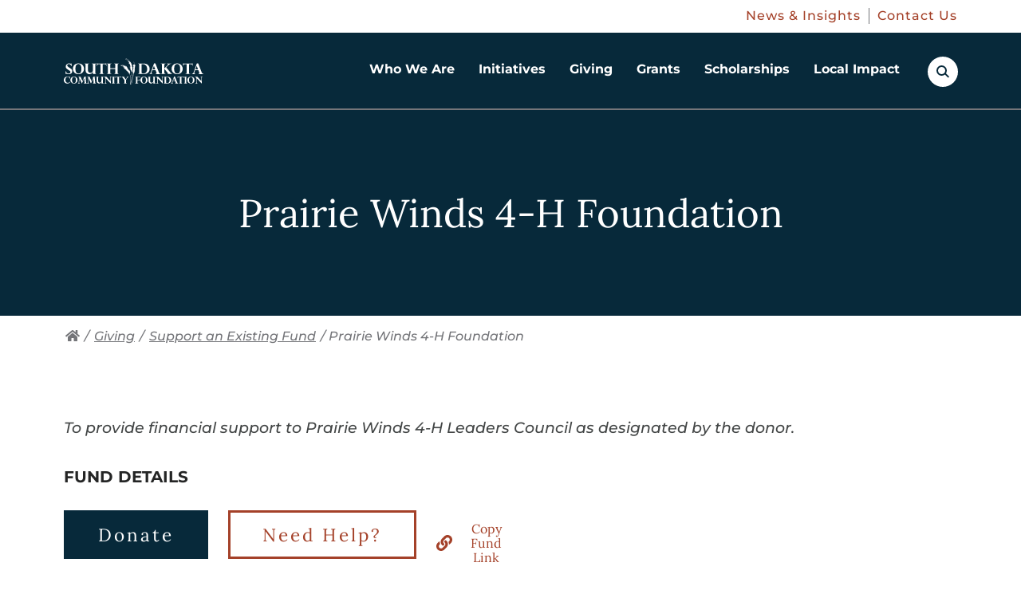

--- FILE ---
content_type: text/html; charset=UTF-8
request_url: https://www.sdcommunityfoundation.org/giving/support-an-existing-fund/prairie-winds-4-h-foundation
body_size: 44674
content:
<!doctype html>
<html class="no-js" lang="en">

<head>
  <meta charset="utf-8" />
  <meta name="viewport" content="initial-scale=1">

    
  <link rel="preload" href="/assets/fonts/lora-regular.woff2" type="font/woff2" as="font" crossorigin>
  <link rel="preload" href="/assets/fonts/lora-700.woff2" type="font/woff2" as="font" crossorigin>
  <link rel="preload" href="/assets/fonts/montserrat-500.woff2" type="font/woff2" as="font" crossorigin>

  <style>
    /* Add Fonts Inline with @font-face */
@font-face {
  font-display: swap;
  font-family: 'Lora';
  font-style: normal;
  font-weight: 400;
  src: url('/assets/fonts/lora-regular.woff2') format('woff2');
}
@font-face {
  font-display: swap;
  font-family: 'Lora';
  font-style: normal;
  font-weight: 700;
  src: url('/assets/fonts/lora-700.woff2') format('woff2');
}
@font-face {
  font-display: swap;
  font-family: 'Montserrat';
  font-style: normal;
  font-weight: 500;
  src: url('/assets/fonts/montserrat-500.woff2') format('woff2');
}
@font-face {
  font-display: swap;
  font-family: 'Montserrat';
  font-style: normal;
  font-weight: 700;
  src: url('/assets/fonts/montserrat-700.woff2') format('woff2');
}
@font-face {
  font-display: swap;
  font-family: 'Montserrat';
  font-style: italic;
  font-weight: 500;
  src: url('/assets/fonts/montserrat-500-italic.woff2') format('woff2');
}  </style>

  <!-- Load Inlined Critical CSS -->
    <style>
    [data-rules-json],[data-scroll-anchor]{display:none}[data-freeform-controls]>div{display:flex;justify-content:space-between;align-content:center;gap:5px}html{line-height:1.15;-webkit-text-size-adjust:100%}body{margin:0}main{display:block}h1{font-size:2em;margin:.67em 0}a{background-color:transparent}strong{font-weight:bolder}img{border-style:none}button,input{font-family:inherit;font-size:100%;line-height:1.15;margin:0}button,input{overflow:visible}button{text-transform:none}[type=button],button{-webkit-appearance:button}[type=button]::-moz-focus-inner,button::-moz-focus-inner{border-style:none;padding:0}[type=button]:-moz-focusring,button:-moz-focusring{outline:1px dotted ButtonText}::-webkit-file-upload-button{-webkit-appearance:button;font:inherit}.fa{-moz-osx-font-smoothing:grayscale;-webkit-font-smoothing:antialiased;display:inline-block;font-style:normal;font-variant:normal;text-rendering:auto;line-height:1}.fa-home:before{content:"\F015"}@font-face{font-family:'Font Awesome 5 Free';font-style:normal;font-weight:400;font-display:block;src:url('https://d1bamnqez24jrj.cloudfront.net/assets/dist/fonts/fa-regular-400.eot');src:url('https://d1bamnqez24jrj.cloudfront.net/assets/dist/fonts/fa-regular-400.eot?#iefix') format("embedded-opentype"),url('https://d1bamnqez24jrj.cloudfront.net/assets/dist/fonts/fa-regular-400.woff2') format("woff2"),url('https://d1bamnqez24jrj.cloudfront.net/assets/dist/fonts/fa-regular-400.woff') format("woff"),url('https://d1bamnqez24jrj.cloudfront.net/assets/dist/fonts/fa-regular-400.ttf') format("truetype"),url('https://d1bamnqez24jrj.cloudfront.net/assets/dist/fonts/fa-regular-400.svg#fontawesome') format("svg")}@font-face{font-family:'Font Awesome 5 Free';font-style:normal;font-weight:900;font-display:block;src:url('https://d1bamnqez24jrj.cloudfront.net/assets/dist/fonts/fa-solid-900.eot');src:url('https://d1bamnqez24jrj.cloudfront.net/assets/dist/fonts/fa-solid-900.eot?#iefix') format("embedded-opentype"),url('https://d1bamnqez24jrj.cloudfront.net/assets/dist/fonts/fa-solid-900.woff2') format("woff2"),url('https://d1bamnqez24jrj.cloudfront.net/assets/dist/fonts/fa-solid-900.woff') format("woff"),url('https://d1bamnqez24jrj.cloudfront.net/assets/dist/fonts/fa-solid-900.ttf') format("truetype"),url('https://d1bamnqez24jrj.cloudfront.net/assets/dist/fonts/fa-solid-900.svg#fontawesome') format("svg")}.fa{font-family:'Font Awesome 5 Free';font-weight:900}.block-accordion .accordion-toggle button,.nav-breadcrumbs li,h2 .smaller-text,html{font-family:Montserrat,sans-serif}.btn,.callout-link,.header-nav-aux ul li a,.header-nav-primary>ul>li>div .nav-children ul li a,.off-canvas-nav .off-canvas-aux-nav ul li a,.sidebar-widget.nav-sidebar ul li a,h1,h2{font-family:Lora,serif}.header-nav-compact,.interior-container,.nav-breadcrumbs,.page-main{zoom:1}.header-nav-compact:after,.header-nav-compact:before,.interior-container:after,.interior-container:before,.nav-breadcrumbs:after,.nav-breadcrumbs:before,.page-main:after,.page-main:before{content:"";display:table}.header-nav-compact:after,.interior-container:after,.nav-breadcrumbs:after,.page-main:after{clear:both}.block-content,.block-video,ul{margin-top:30px;margin-bottom:30px}@media (min-width:46.875em){.block-content,.block-video,ul{margin-top:30px;margin-bottom:30px}}.position-right{margin-left:auto;margin-right:auto}@media (min-width:46.875em){.position-right{margin-left:30px;margin-right:0}}html{height:100%;font-weight:400;line-height:2;font-size:62.5%}body,html{color:#434646}body{padding:0;margin:0;background-color:#fff;position:relative;min-height:100%}@media (max-width:31.1875em){body{font-size:1.6rem}}@media (min-width:31.25em) and (max-width:46.8125em){body{font-size:1.7rem}}@media (min-width:46.875em) and (max-width:63.9375em){body{font-size:1.8rem}}@media (min-width:64em) and (max-width:81.1875em){body{font-size:1.9rem}}@media (min-width:81.25em){body{font-size:2rem}}*,:after,:before{-webkit-box-sizing:border-box;box-sizing:border-box}a img{border:none}h1,h2,h3{margin:0 0 20px;line-height:1.2;color:#242525;font-weight:400}h1{color:#fff;font-weight:500}@media (max-width:31.1875em){h1{font-size:4rem}}@media (min-width:31.25em) and (max-width:46.8125em){h1{font-size:4.3rem}}@media (min-width:46.875em) and (max-width:63.9375em){h1{font-size:4.6rem}}@media (min-width:64em) and (max-width:81.1875em){h1{font-size:4.9rem}}@media (min-width:81.25em){h1{font-size:5.2rem}}h2{letter-spacing:2.75px;font-weight:500}@media (max-width:31.1875em){h2{font-size:2.8rem}}@media (min-width:31.25em) and (max-width:46.8125em){h2{font-size:2.9rem}}@media (min-width:46.875em) and (max-width:63.9375em){h2{font-size:3rem}}@media (min-width:64em) and (max-width:81.1875em){h2{font-size:3.1rem}}@media (min-width:81.25em){h2{font-size:3.2rem}}@media (min-width:46.875em){h2{letter-spacing:4.5px}}h3{letter-spacing:0}@media (max-width:31.1875em){h3{font-size:2.5rem}}@media (min-width:31.25em) and (max-width:46.8125em){h3{font-size:2.575rem}}@media (min-width:46.875em) and (max-width:63.9375em){h3{font-size:2.65rem}}@media (min-width:64em) and (max-width:81.1875em){h3{font-size:2.725rem}}@media (min-width:81.25em){h3{font-size:2.8rem}}h2,h3{position:relative}h2.underline:after{content:"";width:57px;height:2px;position:absolute;bottom:-20px;left:0;background-color:#979797}@media (min-width:46.875em){h2.underline:after{bottom:-35px}}h2 .smaller-text{display:block;color:#434646;margin-bottom:8px;font-weight:400;letter-spacing:0}@media (max-width:31.1875em){h2 .smaller-text{font-size:1.7rem}}@media (min-width:31.25em) and (max-width:46.8125em){h2 .smaller-text{font-size:1.8rem}}@media (min-width:46.875em) and (max-width:63.9375em){h2 .smaller-text{font-size:1.9rem}}@media (min-width:64em) and (max-width:81.1875em){h2 .smaller-text{font-size:2rem}}@media (min-width:81.25em){h2 .smaller-text{font-size:2.1rem}}.block-content h2.underline{margin-bottom:60px}a{color:#a44129;font-weight:400}strong{font-weight:700}ul{text-align:left;margin-left:30px;margin-top:20px}ul ul{margin:0}ul ul li{padding-left:0}ul{list-style:none;padding:0}ul li{padding-left:38px;position:relative;margin-bottom:5px}ul.no-bullets{margin:0}ul.no-bullets li{padding-left:0;text-indent:0;margin-bottom:0}ul.no-bullets li:before{display:none}@media (min-width:46.875em){.position-right{float:right}}.container{max-width:1500px;margin:0 auto;position:relative;padding-left:20px;padding-right:20px}@media (min-width:64em){.container{padding-left:80px;padding-right:80px}}.image-fill-blue{line-height:0;position:relative}.image-fill-blue:before{content:"";position:absolute;left:0;right:0;bottom:0;top:0;width:100%;height:100%;background-color:rgba(62,156,203,.5);z-index:1}.image-fill-blue img{width:100%;-webkit-filter:grayscale(100%);filter:grayscale(100%);height:auto}.freeform-input:not([type=submit]):not([type=button]){width:100%;display:block;-webkit-box-sizing:border-box;box-sizing:border-box}.freeform-column input:not([type=checkbox]):not([type=radio]):not([type=submit]):not([type=button]):not([type=file]){border:1px solid #979797;line-height:32px;padding:8px 15px;background:#fff;-webkit-appearance:none;-moz-appearance:none;appearance:none;-webkit-border-radius:0;border-radius:0;width:100%;font-weight:400}@media (max-width:31.1875em){.freeform-column input:not([type=checkbox]):not([type=radio]):not([type=submit]):not([type=button]):not([type=file]){font-size:1.6rem}}@media (min-width:31.25em) and (max-width:46.8125em){.freeform-column input:not([type=checkbox]):not([type=radio]):not([type=submit]):not([type=button]):not([type=file]){font-size:1.6rem}}@media (min-width:46.875em) and (max-width:63.9375em){.freeform-column input:not([type=checkbox]):not([type=radio]):not([type=submit]):not([type=button]):not([type=file]){font-size:1.6rem}}@media (min-width:64em) and (max-width:81.1875em){.freeform-column input:not([type=checkbox]):not([type=radio]):not([type=submit]):not([type=button]):not([type=file]){font-size:1.6rem}}@media (min-width:81.25em){.freeform-column input:not([type=checkbox]):not([type=radio]):not([type=submit]):not([type=button]):not([type=file]){font-size:1.6rem}}.freeform-column input:not([type=checkbox]):not([type=radio]):not([type=submit]):not([type=button]):not([type=file])::-webkit-input-placeholder{color:#000;opacity:1}.freeform-column input:not([type=checkbox]):not([type=radio]):not([type=submit]):not([type=button]):not([type=file]):-ms-input-placeholder{color:#000;opacity:1}.freeform-column input:not([type=checkbox]):not([type=radio]):not([type=submit]):not([type=button]):not([type=file]){height:48px}.btn{display:inline-block;margin-bottom:0;text-align:center;vertical-align:middle;-ms-touch-action:manipulation;touch-action:manipulation;background-image:none;border:3px solid transparent;padding:14px 30px;-webkit-border-radius:0;border-radius:0;font-weight:400;text-decoration:none;letter-spacing:3px;line-height:1.2}@media (max-width:31.1875em){.btn{font-size:1.8rem}}@media (min-width:31.25em) and (max-width:46.8125em){.btn{font-size:1.95rem}}@media (min-width:46.875em) and (max-width:63.9375em){.btn{font-size:2.1rem}}@media (min-width:64em) and (max-width:81.1875em){.btn{font-size:2.25rem}}@media (min-width:81.25em){.btn{font-size:2.4rem}}@media (min-width:31.25em){.btn{padding:14px 40px}}@media (min-width:81.25em){.btn{padding:14px 60px}}.btn{color:#000}.btn{background-color:#eee;border-color:#000}.btn-primary{color:#fff}.btn-primary{background-color:#07293a;border-color:#07293a}.callout-link{font-weight:700;letter-spacing:1px;color:#a44129;text-decoration:none;position:relative;padding-right:45px}@media (max-width:31.1875em){.callout-link{font-size:1.8rem}}@media (min-width:31.25em) and (max-width:46.8125em){.callout-link{font-size:1.9rem}}@media (min-width:46.875em) and (max-width:63.9375em){.callout-link{font-size:2rem}}@media (min-width:64em) and (max-width:81.1875em){.callout-link{font-size:2.1rem}}@media (min-width:81.25em){.callout-link{font-size:2.2rem}}@media (min-width:31.25em){.callout-link{letter-spacing:1.5px}}@media (min-width:81.25em){.callout-link{padding-right:59px;letter-spacing:2.75px}}.callout-link:before{content:"";position:absolute;width:35px;height:1px;background-color:#a44129;right:0;bottom:10px;line-height:0}@media (min-width:81.25em){.callout-link:before{width:49px;right:0}}.callout-link:after{content:"";width:10px;height:10px;border-top:1px solid #a44129;border-right:1px solid #a44129;position:absolute;right:1px;bottom:5px;-webkit-transform:rotate(45deg);-ms-transform:rotate(45deg);transform:rotate(45deg);line-height:0}@media (min-width:81.25em){.callout-link:after{right:1px;width:15px;height:15px;bottom:3px}}.block-content{margin-top:0}.intro-content .block-content{margin-bottom:0}.accordion-content ul,.block-content ul{list-style:none;padding-left:20px;margin-bottom:0}@media (min-width:46.875em){.accordion-content ul,.block-content ul{padding-left:40px}}.accordion-content ul li,.block-content ul li{padding-left:0;text-indent:0;position:relative}.accordion-content ul li:before,.block-content ul li:before{content:"";position:absolute;left:-20px;top:14px;width:4px;height:4px;background:#000;-webkit-border-radius:50%;border-radius:50%}.search{display:inline-block}.search.search-mobile .search-box-btn{background-color:#07293a}.search.search-mobile .search-box-btn:before{border-color:#fff}.search.search-mobile .search-box-btn:after{background-color:#fff}.search-form{background-color:#e3e2e1;padding:15px 25px 10px;position:fixed;height:70px;top:-70px;right:0;width:100%;z-index:5000}@media (min-width:46.875em){.search-form{height:100px;top:-100px}}.search-form .close-btn,.search-form form>*{display:none}.search-box-btn{width:38px;height:38px;-webkit-border-radius:50%;border-radius:50%;background-color:#fff;position:relative;border:0;vertical-align:top}.search-box-btn:before{content:"";position:absolute;top:11px;width:13px;height:13px;border:2px solid #07293a;-webkit-border-radius:50%;border-radius:50%;left:11px}.search-box-btn:after{content:"";position:absolute;left:23px;top:20px;width:2px;height:7px;-webkit-border-radius:1000px;border-radius:1000px;background-color:#07293a;-webkit-transform:rotate(-45deg);-ms-transform:rotate(-45deg);transform:rotate(-45deg)}.search-form{display:-webkit-box;display:-ms-flexbox;display:flex}.search-form form{display:inline-block;-webkit-box-flex:0;-ms-flex:0 0 calc(100% - 25px);flex:0 0 calc(100% - 25px)}@media (min-width:46.875em){.search-form form{-webkit-box-flex:0;-ms-flex:0 0 calc(100% - 80px);flex:0 0 calc(100% - 80px)}}.search-form input{height:40px;padding:7px 15px;border:1px solid #fff;margin-right:10px;width:calc(100% - 110px)}@media (min-width:46.875em){.search-form input{height:60px;width:calc(100% - 240px)}}.search-form button{margin-top:-2px;height:40px;padding:5px 10px}@media (max-width:31.1875em){.search-form button{font-size:1.4rem}}@media (min-width:31.25em) and (max-width:46.8125em){.search-form button{font-size:1.5rem}}@media (min-width:46.875em) and (max-width:63.9375em){.search-form button{font-size:1.6rem}}@media (min-width:64em) and (max-width:81.1875em){.search-form button{font-size:1.7rem}}@media (min-width:81.25em){.search-form button{font-size:1.8rem}}@media (min-width:46.875em){.search-form button{height:60px;padding:14px 40px}}.search-form .close-btn{width:40px;height:40px;background-color:#747579;color:#fff;-webkit-border-radius:50%;border-radius:50%;border:0;vertical-align:middle;margin-left:20px;position:absolute;right:5px;top:17px;padding:0}@media (min-width:46.875em){.search-form .close-btn{width:60px;height:60px;position:relative;right:auto;top:auto;margin-top:2px}}.search-form .close-btn:before{content:"";position:absolute;top:20px;left:10px;width:20px;height:2px;background-color:#fff;-webkit-transform:rotate(45deg);-ms-transform:rotate(45deg);transform:rotate(45deg)}@media (min-width:46.875em){.search-form .close-btn:before{top:30px;left:15px;width:30px}}.search-form .close-btn:after{content:"";position:absolute;top:20px;left:10px;width:20px;height:2px;background-color:#fff;-webkit-transform:rotate(-45deg);-ms-transform:rotate(-45deg);transform:rotate(-45deg)}@media (min-width:46.875em){.search-form .close-btn:after{top:30px;left:15px;width:30px}}ul.social-icons{text-align:left;margin:20px 0 0}ul.social-icons li{display:inline-block;padding:0 8px 0 0}@media (max-width:31.1875em){ul.social-icons li{font-size:2.4rem}}@media (min-width:31.25em) and (max-width:46.8125em){ul.social-icons li{font-size:2.4rem}}@media (min-width:46.875em) and (max-width:63.9375em){ul.social-icons li{font-size:2.4rem}}@media (min-width:64em) and (max-width:81.1875em){ul.social-icons li{font-size:2.4rem}}@media (min-width:81.25em){ul.social-icons li{font-size:2.4rem}}ul.social-icons li a{width:37px;height:37px;background-color:#747579;-webkit-border-radius:50%;border-radius:50%;line-height:37px;text-align:center;color:#fff;display:-webkit-box;display:-ms-flexbox;display:flex;-webkit-box-align:center;-ms-flex-align:center;align-items:center;-webkit-box-pack:center;-ms-flex-pack:center;justify-content:center}ul.social-icons li a img{max-width:24px;max-height:24px;margin:0 auto;display:block}.block-accordion{margin:45px 0;padding:0}.block-accordion .accordion-toggle{display:block;width:100%;margin-bottom:0}.block-accordion .accordion-toggle button{display:block;position:relative;font-weight:400;padding:18px 60px 18px 15px;color:#fff;background:#a44129;width:100%;text-align:left;border:1px solid #a44129}@media (max-width:31.1875em){.block-accordion .accordion-toggle button{font-size:2.2rem}}@media (min-width:31.25em) and (max-width:46.8125em){.block-accordion .accordion-toggle button{font-size:2.2rem}}@media (min-width:46.875em) and (max-width:63.9375em){.block-accordion .accordion-toggle button{font-size:2.2rem}}@media (min-width:64em) and (max-width:81.1875em){.block-accordion .accordion-toggle button{font-size:2.2rem}}@media (min-width:81.25em){.block-accordion .accordion-toggle button{font-size:2.2rem}}@media (min-width:64em) and (max-width:31.1875em){.block-accordion .accordion-toggle button{font-size:2.6rem}}@media (min-width:64em) and (min-width:31.25em) and (max-width:46.8125em){.block-accordion .accordion-toggle button{font-size:2.6rem}}@media (min-width:64em) and (min-width:46.875em) and (max-width:63.9375em){.block-accordion .accordion-toggle button{font-size:2.6rem}}@media (min-width:64em) and (min-width:64em) and (max-width:81.1875em){.block-accordion .accordion-toggle button{font-size:2.6rem}}@media (min-width:64em) and (min-width:81.25em){.block-accordion .accordion-toggle button{font-size:2.6rem}}.block-accordion .accordion-toggle button:before{content:"+";font-weight:100;color:#fff;display:block;width:60px;height:61px;text-align:center;line-height:61px;position:absolute;right:0;bottom:0}@media (max-width:31.1875em){.block-accordion .accordion-toggle button:before{font-size:3rem}}@media (min-width:31.25em) and (max-width:46.8125em){.block-accordion .accordion-toggle button:before{font-size:3rem}}@media (min-width:46.875em) and (max-width:63.9375em){.block-accordion .accordion-toggle button:before{font-size:3rem}}@media (min-width:64em) and (max-width:81.1875em){.block-accordion .accordion-toggle button:before{font-size:3rem}}@media (min-width:81.25em){.block-accordion .accordion-toggle button:before{font-size:3rem}}@media (min-width:64em){.block-accordion .accordion-toggle button:before{height:65px;line-height:65px}}.block-accordion .accordion-content{display:none;border:1px solid #747579;border-top:0;font-weight:400;background-color:#fff;padding:15px 15px 40px}@media (max-width:31.1875em){.block-accordion .accordion-content{font-size:1.6rem}}@media (min-width:31.25em) and (max-width:46.8125em){.block-accordion .accordion-content{font-size:1.65rem}}@media (min-width:46.875em) and (max-width:63.9375em){.block-accordion .accordion-content{font-size:1.7rem}}@media (min-width:64em) and (max-width:81.1875em){.block-accordion .accordion-content{font-size:1.75rem}}@media (min-width:81.25em){.block-accordion .accordion-content{font-size:1.8rem}}.block-accordion .accordion-content :first-child{margin-top:0}.block-accordion .accordion-content :last-child{margin-bottom:0}.nav-breadcrumbs{display:none;padding:10px 0;position:relative;width:100%;margin-bottom:70px}@media (max-width:31.1875em){.nav-breadcrumbs{font-size:1.6rem}}@media (min-width:31.25em) and (max-width:46.8125em){.nav-breadcrumbs{font-size:1.6rem}}@media (min-width:46.875em) and (max-width:63.9375em){.nav-breadcrumbs{font-size:1.6rem}}@media (min-width:64em) and (max-width:81.1875em){.nav-breadcrumbs{font-size:1.6rem}}@media (min-width:81.25em){.nav-breadcrumbs{font-size:1.6rem}}@media (min-width:64em){.nav-breadcrumbs{display:block}}.nav-breadcrumbs li{display:inline-block;font-weight:300}.nav-breadcrumbs li,.nav-breadcrumbs li.current-page{color:#747579;font-style:italic}.nav-breadcrumbs li a{color:#747579;padding-right:2px;padding-left:2px}.interior-hero{position:relative;border-top:2px solid #747579}.interior-hero .headline{background-color:#07293a;color:#fff;padding-top:50px;padding-bottom:20px;text-align:center}@media (min-width:46.875em){.interior-hero .headline{padding-bottom:35px;padding-top:100px}}.interior-hero .headline .container h1{margin-bottom:30px}@media (min-width:46.875em){.interior-hero .headline .container p{width:60%;margin:0 auto}}.interior-hero .hero-image{position:relative;width:100%}.interior-hero .hero-image:before{content:"";position:absolute;left:0;right:0;width:100%;top:-1px;height:50%;background-color:#07293a}.interior-hero .hero-image img{width:100%;height:auto}.interior-hero .container{z-index:5}.interior-hero .container h1{text-align:center;display:block;width:100%;margin-bottom:0}.overlay{display:none;position:absolute;top:0;bottom:0;left:0;right:0;height:100%;background:rgba(0,0,0,.5);z-index:50}.off-canvas-slidebar{height:calc(100% - 56px);width:100%;position:fixed;z-index:4001;top:56px;right:-100%;background-color:#fff;overflow-x:hidden;padding-top:0}.off-canvas-slidebar .off-canvas-nav{display:none}.off-canvas-nav{margin:0 15px}.off-canvas-nav .off-canvas-nav-container{border-top:1px solid #e3e2e1;margin-top:5px}.off-canvas-nav .off-canvas-aux-nav{margin-top:30px}.off-canvas-nav .off-canvas-aux-nav ul{margin:0;padding:0}.off-canvas-nav .off-canvas-aux-nav ul li{padding:0}.off-canvas-nav .off-canvas-aux-nav ul li a{text-decoration:none;font-weight:700;font-size:1.6rem;color:#747579;margin-bottom:20px;display:block;letter-spacing:2px}@media (min-width:46.875em){.block-video.position-right{width:calc(50% - 35px)}}.video-container{position:relative;padding-bottom:56.25%;padding-top:30px;height:0;overflow:hidden}.video-container iframe{position:absolute;top:0;left:0;width:100%;height:100%}.is-vishidden{position:absolute!important;overflow:hidden;width:1px;height:1px;padding:0;border:0;clip:rect(1px,1px,1px,1px)}.skip-link a{color:#fff;background:#000;padding:3px 15px;width:auto;display:block;-webkit-border-radius:0 0 5px 5px;border-radius:0 0 5px 5px;position:absolute;top:0;left:45px;z-index:4500;font-weight:400;text-transform:uppercase;left:-10000px}@media (max-width:31.1875em){.skip-link a{font-size:1.6rem}}@media (min-width:31.25em) and (max-width:46.8125em){.skip-link a{font-size:1.6rem}}@media (min-width:46.875em) and (max-width:63.9375em){.skip-link a{font-size:1.6rem}}@media (min-width:64em) and (max-width:81.1875em){.skip-link a{font-size:1.6rem}}@media (min-width:81.25em){.skip-link a{font-size:1.6rem}}.sidebar-widget{max-width:400px;float:left;width:100%;margin-left:auto;margin-right:auto;margin-top:0;display:none}@media (min-width:64em){.sidebar-widget{margin-right:30px;display:block}}@media (min-width:81.25em){.sidebar-widget{margin-right:60px}}.sidebar-widget:last-child{border-bottom:0;padding-bottom:0}.sidebar-widget>:first-child{margin-top:0}.sidebar-widget>:last-child{margin-bottom:0}.sidebar-widget.nav-sidebar{border:2px solid #979797;padding-top:40px;padding-bottom:60px;position:relative;z-index:4000}.sidebar-widget.nav-sidebar h2{margin-left:20px;margin-right:20px}@media (min-width:81.25em){.sidebar-widget.nav-sidebar h2{margin-left:30px;margin-right:30px}}.sidebar-widget.nav-sidebar h2 a{text-decoration:none}@media (max-width:31.1875em){.sidebar-widget.nav-sidebar h2 a{font-size:2.5rem}}@media (min-width:31.25em) and (max-width:46.8125em){.sidebar-widget.nav-sidebar h2 a{font-size:2.675rem}}@media (min-width:46.875em) and (max-width:63.9375em){.sidebar-widget.nav-sidebar h2 a{font-size:2.85rem}}@media (min-width:64em) and (max-width:81.1875em){.sidebar-widget.nav-sidebar h2 a{font-size:3.025rem}}@media (min-width:81.25em){.sidebar-widget.nav-sidebar h2 a{font-size:3.2rem}}.sidebar-widget.nav-sidebar>ul{margin-top:30px;padding-top:30px}.sidebar-widget.nav-sidebar ul{margin-left:0}.sidebar-widget.nav-sidebar ul li{padding-left:0}.sidebar-widget.nav-sidebar ul li a{font-weight:700;display:block;padding:7px 20px;text-decoration:none;position:relative}@media (max-width:31.1875em){.sidebar-widget.nav-sidebar ul li a{font-size:2rem}}@media (min-width:31.25em) and (max-width:46.8125em){.sidebar-widget.nav-sidebar ul li a{font-size:2.05rem}}@media (min-width:46.875em) and (max-width:63.9375em){.sidebar-widget.nav-sidebar ul li a{font-size:2.1rem}}@media (min-width:64em) and (max-width:81.1875em){.sidebar-widget.nav-sidebar ul li a{font-size:2.15rem}}@media (min-width:81.25em){.sidebar-widget.nav-sidebar ul li a{font-size:2.2rem;padding:7px 30px}}.page-header{z-index:5000;position:absolute;width:100%}.page-header .page-header-full{display:none;position:absolute;top:0;left:0;right:0;z-index:2}.page-header .page-header-compact{display:block;position:absolute;top:0;left:0;right:0;z-index:2}@media (min-width:64em){.page-header .page-header-full{display:block}.page-header .page-header-full.top-aux .header-nav-primary>ul>li>div{top:136px}.page-header .page-header-compact{display:none}}.page-header-full{height:136px;position:relative;background-color:#07293a}.page-header-full.top-aux .header-nav-primary{height:auto}.page-header-full.top-aux .header-nav-primary>ul>li{height:97px}.page-header-full .page-header-full-container{max-width:1500px;margin:0 auto;position:unset;padding-left:80px;padding-right:80px;height:100%}.page-header-top-aux{background-color:#fff;border-bottom:1px solid transparent;font-size:16px;padding-top:10px;padding-bottom:10px}.page-header-top-aux .header-top-aux-nav{max-width:1500px;margin:0 auto;padding-left:80px;padding-right:80px;-ms-flex-line-pack:center;align-content:center}.page-header-top-aux .header-top-aux-nav ul{display:-webkit-box;display:-ms-flexbox;display:flex;-webkit-box-pack:end;-ms-flex-pack:end;justify-content:flex-end;margin:0}.page-header-top-aux .header-top-aux-nav ul>li{padding:0 10px 0 0;margin:0 10px 0 0;border-right:1px solid #747579;letter-spacing:1px;line-height:1.3}.page-header-top-aux .header-top-aux-nav ul>li:last-of-type{border-right:0;margin:0;padding:0}.page-header-top-aux .header-top-aux-nav ul>li>a{text-decoration:none}.header-nav-primary{position:unset;display:-ms-grid;display:grid;-ms-grid-columns:175px 1fr 37px;grid-template-columns:175px 1fr 37px;-webkit-box-align:center;-ms-flex-align:center;align-items:center;-webkit-column-gap:20px;column-gap:20px}@media (min-width:81.25em){.header-nav-primary{-ms-grid-columns:273px 1fr 37px;grid-template-columns:273px 1fr 37px}}.header-nav-primary .logo{display:inline-block;margin-top:20px;margin-bottom:20px;width:100%;max-width:273px}.header-nav-primary .logo svg{width:100%;display:block}.header-nav-primary .logo svg path{fill:#fff}.header-nav-primary>ul{margin:0;padding:0;display:-webkit-box;display:-ms-flexbox;display:flex;-webkit-box-orient:horizontal;-webkit-box-direction:normal;-ms-flex-flow:row;flex-flow:row;justify-self:flex-end}@media (max-width:31.1875em){.header-nav-primary>ul{font-size:1rem}}@media (min-width:31.25em) and (max-width:46.8125em){.header-nav-primary>ul{font-size:1.2rem}}@media (min-width:46.875em) and (max-width:63.9375em){.header-nav-primary>ul{font-size:1.4rem}}@media (min-width:64em) and (max-width:81.1875em){.header-nav-primary>ul{font-size:1.6rem}}@media (min-width:81.25em){.header-nav-primary>ul{font-size:1.8rem}}.header-nav-primary>ul>li{margin:0;height:136px;position:unset;padding:0}.header-nav-primary>ul>li:last-child{margin-right:0}.header-nav-primary>ul>li:last-child ul{right:0}.header-nav-primary>ul>li>a{text-decoration:none;font-weight:400;display:block;padding:0 15px;height:calc(100% - 3px);color:#fff;font-weight:700;display:-webkit-box;display:-ms-flexbox;display:flex;-webkit-box-align:center;-ms-flex-align:center;align-items:center;position:relative;text-align:center;border-bottom:3px solid transparent;line-height:1.2}@media (min-width:81.25em){.header-nav-primary>ul>li>a{padding:0 20px}}.header-nav-primary>ul>li>a:after{content:"";position:absolute;bottom:-3px;left:25%;width:0;height:3px;background-color:#a44129}.header-nav-primary>ul>li>div{display:block;visibility:hidden;-webkit-transform:scaleY(0);-ms-transform:scaleY(0);transform:scaleY(0);width:100%;height:auto;position:absolute;top:133px;right:0;margin:0;z-index:1000;background-color:#fff;border-top:1px solid #979797;-webkit-box-shadow:0 0 5px rgba(0,0,0,.5);box-shadow:0 0 5px rgba(0,0,0,.5)}@media (max-width:31.1875em){.header-nav-primary>ul>li>div{font-size:1.6rem}}@media (min-width:31.25em) and (max-width:46.8125em){.header-nav-primary>ul>li>div{font-size:1.6rem}}@media (min-width:46.875em) and (max-width:63.9375em){.header-nav-primary>ul>li>div{font-size:1.6rem}}@media (min-width:64em) and (max-width:81.1875em){.header-nav-primary>ul>li>div{font-size:1.6rem}}@media (min-width:81.25em){.header-nav-primary>ul>li>div{font-size:1.6rem}}.header-nav-primary>ul>li>div .container{display:-ms-grid;display:grid;-ms-grid-columns:1fr 300px;grid-template-columns:1fr 300px;padding-left:30px;padding-right:30px;opacity:0}@media (min-width:81.25em){.header-nav-primary>ul>li>div .container{padding-left:80px;padding-right:80px;-ms-grid-columns:1fr 375px;grid-template-columns:1fr 375px}}.header-nav-primary>ul>li>div .nav-callouts{display:-ms-grid;display:grid;-ms-grid-columns:(minmax(0,1fr))[3];grid-template-columns:repeat(3,minmax(0,1fr));-webkit-column-gap:15px;column-gap:15px;color:#747579;border-right:2px solid #e3e2e1;padding:50px 25px 80px 0}@media (min-width:81.25em){.header-nav-primary>ul>li>div .nav-callouts{-webkit-column-gap:30px;column-gap:30px;padding:50px 55px 80px 0}}.header-nav-primary>ul>li>div .nav-callouts .nav-callout-item{display:-webkit-box;display:-ms-flexbox;display:flex;-webkit-box-orient:vertical;-webkit-box-direction:normal;-ms-flex-flow:column;flex-flow:column;-webkit-box-align:start;-ms-flex-align:start;align-items:start}.header-nav-primary>ul>li>div .nav-callouts figure{margin:0 0 10px;width:100%;overflow:hidden}.header-nav-primary>ul>li>div .nav-callouts .headline{font-weight:700}@media (max-width:31.1875em){.header-nav-primary>ul>li>div .nav-callouts .headline{font-size:1.8rem}}@media (min-width:31.25em) and (max-width:46.8125em){.header-nav-primary>ul>li>div .nav-callouts .headline{font-size:1.85rem}}@media (min-width:46.875em) and (max-width:63.9375em){.header-nav-primary>ul>li>div .nav-callouts .headline{font-size:1.9rem}}@media (min-width:64em) and (max-width:81.1875em){.header-nav-primary>ul>li>div .nav-callouts .headline{font-size:1.95rem}}@media (min-width:81.25em){.header-nav-primary>ul>li>div .nav-callouts .headline{font-size:2rem}}.header-nav-primary>ul>li>div .nav-callouts p{margin-bottom:25px;line-height:1.6}.header-nav-primary>ul>li>div .nav-callouts .callout-link{margin-top:auto}@media (max-width:31.1875em){.header-nav-primary>ul>li>div .nav-callouts .callout-link{font-size:1.8rem}}@media (min-width:31.25em) and (max-width:46.8125em){.header-nav-primary>ul>li>div .nav-callouts .callout-link{font-size:1.85rem}}@media (min-width:46.875em) and (max-width:63.9375em){.header-nav-primary>ul>li>div .nav-callouts .callout-link{font-size:1.9rem}}@media (min-width:64em) and (max-width:81.1875em){.header-nav-primary>ul>li>div .nav-callouts .callout-link{font-size:1.95rem}}@media (min-width:81.25em){.header-nav-primary>ul>li>div .nav-callouts .callout-link{font-size:2rem}}@media (min-width:64em){.header-nav-primary>ul>li>div .nav-callouts .callout-link{letter-spacing:1.5px}}@media (min-width:64em) and (max-width:31.1875em){.header-nav-primary>ul>li>div .nav-callouts .callout-link{font-size:1.6rem}}@media (min-width:64em) and (min-width:31.25em) and (max-width:46.8125em){.header-nav-primary>ul>li>div .nav-callouts .callout-link{font-size:1.6rem}}@media (min-width:64em) and (min-width:46.875em) and (max-width:63.9375em){.header-nav-primary>ul>li>div .nav-callouts .callout-link{font-size:1.6rem}}@media (min-width:64em) and (min-width:64em) and (max-width:81.1875em){.header-nav-primary>ul>li>div .nav-callouts .callout-link{font-size:1.6rem}}@media (min-width:64em) and (min-width:81.25em){.header-nav-primary>ul>li>div .nav-callouts .callout-link{font-size:1.6rem}}@media (min-width:81.25em) and (max-width:31.1875em){.header-nav-primary>ul>li>div .nav-callouts .callout-link{font-size:1.8rem}}@media (min-width:81.25em) and (min-width:31.25em) and (max-width:46.8125em){.header-nav-primary>ul>li>div .nav-callouts .callout-link{font-size:1.8rem}}@media (min-width:81.25em) and (min-width:46.875em) and (max-width:63.9375em){.header-nav-primary>ul>li>div .nav-callouts .callout-link{font-size:1.8rem}}@media (min-width:81.25em) and (min-width:64em) and (max-width:81.1875em){.header-nav-primary>ul>li>div .nav-callouts .callout-link{font-size:1.8rem}}@media (min-width:81.25em) and (min-width:81.25em){.header-nav-primary>ul>li>div .nav-callouts .callout-link{font-size:1.8rem}}.header-nav-primary>ul>li>div .nav-callouts .callout-link:before{bottom:14px}@media (min-width:81.25em){.header-nav-primary>ul>li>div .nav-callouts .callout-link:before{bottom:17px}}.header-nav-primary>ul>li>div .nav-callouts .callout-link:after{bottom:10px}@media (min-width:81.25em){.header-nav-primary>ul>li>div .nav-callouts .callout-link:after{bottom:10px}}.header-nav-primary>ul>li>div .nav-children{padding:110px 0 30px 20px}@media (min-width:81.25em){.header-nav-primary>ul>li>div .nav-children{padding:110px 0 30px 40px}}@media (max-width:31.1875em){.header-nav-primary>ul>li>div .nav-children .main-item{font-size:2rem}}@media (min-width:31.25em) and (max-width:46.8125em){.header-nav-primary>ul>li>div .nav-children .main-item{font-size:2.1rem}}@media (min-width:46.875em) and (max-width:63.9375em){.header-nav-primary>ul>li>div .nav-children .main-item{font-size:2.2rem}}@media (min-width:64em) and (max-width:81.1875em){.header-nav-primary>ul>li>div .nav-children .main-item{font-size:2.3rem}}@media (min-width:81.25em){.header-nav-primary>ul>li>div .nav-children .main-item{font-size:2.4rem}}@media (min-width:89.0625em) and (max-width:31.1875em){.header-nav-primary>ul>li>div .nav-children .main-item{font-size:2.4rem}}@media (min-width:89.0625em) and (min-width:31.25em) and (max-width:46.8125em){.header-nav-primary>ul>li>div .nav-children .main-item{font-size:2.55rem}}@media (min-width:89.0625em) and (min-width:46.875em) and (max-width:63.9375em){.header-nav-primary>ul>li>div .nav-children .main-item{font-size:2.7rem}}@media (min-width:89.0625em) and (min-width:64em) and (max-width:81.1875em){.header-nav-primary>ul>li>div .nav-children .main-item{font-size:2.85rem}}@media (min-width:89.0625em) and (min-width:81.25em){.header-nav-primary>ul>li>div .nav-children .main-item{font-size:3rem}}.header-nav-primary>ul>li>div .nav-children ul{position:relative;margin-top:20px;padding:0;margin-left:0;padding-top:10px}.header-nav-primary>ul>li>div .nav-children ul:before{content:"";border-top:2px solid #979797;position:absolute;top:0;left:0;height:2px;width:57px}.header-nav-primary>ul>li>div .nav-children ul li{display:block;float:none;padding:16px 23px 16px 0;line-height:22px;margin:0}.header-nav-primary>ul>li>div .nav-children ul li:first-child{padding-top:30px}.header-nav-primary>ul>li>div .nav-children ul li:last-child{padding-bottom:30px}.header-nav-primary>ul>li>div .nav-children ul li a{border-right:0;color:#a44129;font-weight:400;font-weight:700;text-decoration:none;letter-spacing:2.75px}@media (max-width:31.1875em){.header-nav-primary>ul>li>div .nav-children ul li a{font-size:1.8rem}}@media (min-width:31.25em) and (max-width:46.8125em){.header-nav-primary>ul>li>div .nav-children ul li a{font-size:1.9rem}}@media (min-width:46.875em) and (max-width:63.9375em){.header-nav-primary>ul>li>div .nav-children ul li a{font-size:2rem}}@media (min-width:64em) and (max-width:81.1875em){.header-nav-primary>ul>li>div .nav-children ul li a{font-size:2.1rem}}@media (min-width:81.25em){.header-nav-primary>ul>li>div .nav-children ul li a{font-size:2.2rem}}.header-nav-primary>ul>li>div .close-menu{width:32px;height:32px;position:absolute;top:60px;right:42px;background:0 0;border:0}.header-nav-primary>ul>li>div .close-menu:before{content:"";width:40px;height:2px;background-color:#07293a;-webkit-transform:rotate(45deg);-ms-transform:rotate(45deg);transform:rotate(45deg);position:absolute;top:0;left:0}.header-nav-primary>ul>li>div .close-menu:after{content:"";width:40px;height:2px;background-color:#07293a;-webkit-transform:rotate(-45deg);-ms-transform:rotate(-45deg);transform:rotate(-45deg);position:absolute;top:0;left:0}.header-nav-aux{line-height:41px;position:absolute;right:-265px;top:150px;z-index:4000;margin-top:40px}@media (max-width:63.9375em){.header-nav-aux{display:none}}.header-nav-aux ul{list-style:none;margin:0;padding:0}.header-nav-aux ul li{margin:0 0 5px;padding:0;display:block}.header-nav-aux ul li a{font-weight:400;background-color:#a44129;color:#fff;text-decoration:none;height:83px;display:-webkit-box;display:-ms-flexbox;display:flex;-webkit-box-orient:horizontal;-webkit-box-direction:normal;-ms-flex-flow:row;flex-flow:row;-webkit-box-align:center;-ms-flex-align:center;align-items:center;-webkit-box-pack:justify;-ms-flex-pack:justify;justify-content:space-between;line-height:1.2;width:265px;padding:5px 115px 5px 10px;text-align:right}@media (max-width:31.1875em){.header-nav-aux ul li a{font-size:1.1rem}}@media (min-width:31.25em) and (max-width:46.8125em){.header-nav-aux ul li a{font-size:1.1rem}}@media (min-width:46.875em) and (max-width:63.9375em){.header-nav-aux ul li a{font-size:1.1rem}}@media (min-width:64em) and (max-width:81.1875em){.header-nav-aux ul li a{font-size:1.1rem}}@media (min-width:81.25em){.header-nav-aux ul li a{font-size:1.1rem}}.header-nav-aux ul li a img{width:53px}.header-nav-aux ul li:last-child{margin-right:0;padding-right:0;border-right:none}.page-header-compact{background:#fff;height:56px}.page-header-compact .page-header-compact-container{margin:0 auto;position:relative;padding-left:20px;padding-right:20px}.header-nav-compact{position:relative;display:-ms-grid;display:grid;-ms-grid-columns:1fr 25px 35px;grid-template-columns:1fr 25px 35px;-webkit-column-gap:20px;column-gap:20px}.header-nav-compact .logo{display:inline-block;margin-top:12px;margin-bottom:10px;width:150px;line-height:1;-ms-grid-column:1;grid-column:1;-ms-grid-row:1;grid-row:1}.header-nav-compact .off-canvas-trigger{float:right;margin-top:20px;margin-bottom:20px;margin-right:0;background-color:transparent;border:0;padding:0;-ms-grid-column:2;grid-column:2;-ms-grid-row:1;grid-row:1}@media (max-width:31.1875em){.header-nav-compact .off-canvas-trigger{font-size:2.7rem}}@media (min-width:31.25em) and (max-width:46.8125em){.header-nav-compact .off-canvas-trigger{font-size:2.7rem}}@media (min-width:46.875em) and (max-width:63.9375em){.header-nav-compact .off-canvas-trigger{font-size:2.7rem}}@media (min-width:64em) and (max-width:81.1875em){.header-nav-compact .off-canvas-trigger{font-size:2.7rem}}@media (min-width:81.25em){.header-nav-compact .off-canvas-trigger{font-size:2.7rem}}.header-nav-compact .off-canvas-trigger .bar{width:23px;height:2px;background-color:#a44129;margin-bottom:5px;display:block}.header-nav-compact .off-canvas-trigger .bar:last-of-type{margin-bottom:0}.header-nav-compact .search-mobile{-ms-grid-column:3;grid-column:3;-ms-grid-row:1;grid-row:1}.header-nav-compact .search-mobile .search-box-btn{margin-top:9px}.page-main{padding-top:56px;overflow:hidden}@media (min-width:64em){.page-main{padding-top:136px}}.page-footer-main .newsletter-signup form [data-freeform-controls]>div:first-child{display:none}.page-footer-main .newsletter-signup form [data-freeform-controls]>div:nth-child(3){display:none}.interior-container{max-width:1280px;margin:0 auto;position:relative;padding:0 20px;display:block;background-color:#fff}@media (min-width:64em){.interior-container{padding-left:80px;padding-right:80px;padding-top:0}}.interior-container .intro-content{display:-webkit-box;display:-ms-flexbox;display:flex;-webkit-box-orient:vertical;-webkit-box-direction:normal;-ms-flex-flow:column;flex-flow:column}@media (min-width:64em){.interior-container .intro-content{-webkit-box-orient:horizontal;-webkit-box-direction:normal;-ms-flex-flow:row;flex-flow:row;-webkit-box-align:start;-ms-flex-align:start;align-items:flex-start}}.interior-container .intro-content .nav-sidebar{-webkit-box-flex:0;-ms-flex:0 0 100%;flex:0 0 100%}@media (min-width:64em){.interior-container .intro-content .nav-sidebar{-webkit-box-flex:0;-ms-flex:0 0 300px;flex:0 0 300px;-webkit-box-ordinal-group:2;-ms-flex-order:1;order:1}}@media (min-width:81.25em){.interior-container .intro-content .nav-sidebar{-webkit-box-flex:0;-ms-flex:0 0 400px;flex:0 0 400px}}.interior-container .intro-content .block-content-area{-webkit-box-flex:0;-ms-flex:0 0 100%;flex:0 0 100%}@media (min-width:64em){.interior-container .intro-content .block-content-area{-webkit-box-ordinal-group:3;-ms-flex-order:2;order:2;-webkit-box-flex:1;-ms-flex:1 1 calc(100% - 300px);flex:1 1 calc(100% - 300px);-ms-flex:1 1 calc(100% - 400px);flex:1 1 calc(100% - 400px)}}.interior-content{display:-ms-grid;display:grid;-ms-grid-columns:100%;grid-template-columns:100%}@media (min-width:64em){.interior-content{-ms-grid-columns:1fr 95px;grid-template-columns:1fr 95px}}.interior-content .interior-content-block{-ms-grid-column:1;grid-column:1;-ms-grid-row:1;grid-row:1}@media (min-width:64em){.interior-content .interior-content-block{-ms-grid-column-span:2;-ms-grid-column:1;grid-column:1/span 2}}.interior-content .interior-aside{-ms-grid-column:2;grid-column:2;-ms-grid-row:1;grid-row:1;position:relative;display:none}@media (min-width:64em){.interior-content .interior-aside{display:block}}
  </style>

  <meta name="facebook-domain-verification" content="9tk9eq9ssyefgpuv01uc3gkgmt6uj0" />

<!-- Meta Pixel Code -->
<script>
!function(f,b,e,v,n,t,s)
{if(f.fbq)return;n=f.fbq=function(){n.callMethod?
n.callMethod.apply(n,arguments):n.queue.push(arguments)};
if(!f._fbq)f._fbq=n;n.push=n;n.loaded=!0;n.version='2.0';
n.queue=[];t=b.createElement(e);t.async=!0;
t.src=v;s=b.getElementsByTagName(e)[0];
s.parentNode.insertBefore(t,s)}(window, document,'script',
'https://connect.facebook.net/en_US/fbevents.js');
fbq('init', '3088137174634140');
fbq('track', 'PageView');
</script>
<noscript><img height="1" width="1" style="display:none"
src="https://www.facebook.com/tr?id=3088137174634140&ev=PageView&noscript=1"
/></noscript>
<!-- End Meta Pixel Code -->

<meta name="google-site-verification" content="xgG4kQY63RI0qnkvAIWWcl7N4gO1fSyZsIsMZOQUkUU" />
  <title>Prairie Winds 4-H Foundation | South Dakota Community Foundation</title>
<script>dl = [];
(function(w,d,s,l,i){w[l]=w[l]||[];w[l].push({'gtm.start':
new Date().getTime(),event:'gtm.js'});var f=d.getElementsByTagName(s)[0],
j=d.createElement(s),dl=l!='dataLayer'?'&l='+l:'';j.async=true;j.src=
'//www.googletagmanager.com/gtm.js?id='+i+dl;f.parentNode.insertBefore(j,f);
})(window,document,'script','dl','GTM-M2RGG2J');
</script><meta name="generator" content="SEOmatic">
<meta name="description" content="To provide financial support to Prairie Winds 4-H Leaders Council as designated by the donor.">
<meta name="referrer" content="no-referrer-when-downgrade">
<meta name="robots" content="all">
<meta content="SDCommunityFoundation" property="fb:profile_id">
<meta content="en_US" property="og:locale">
<meta content="South Dakota Community Foundation" property="og:site_name">
<meta content="website" property="og:type">
<meta content="https://www.sdcommunityfoundation.org/giving/support-an-existing-fund/prairie-winds-4-h-foundation" property="og:url">
<meta content="Prairie Winds 4-H Foundation | South Dakota Community Foundation" property="og:title">
<meta content="To provide financial support to Prairie Winds 4-H Leaders Council as designated by the donor." property="og:description">
<meta content="https://d1bamnqez24jrj.cloudfront.net/general-uploads/_1200x630_fit_center-center_82_none/HeroImage_GirlWheat.jpg?mtime=1608569228" property="og:image">
<meta content="1034" property="og:image:width">
<meta content="630" property="og:image:height">
<meta content="Young girl walking through wheat field in South Dakota" property="og:image:alt">
<meta name="twitter:card" content="summary_large_image">
<meta name="twitter:site" content="@southdakotacf">
<meta name="twitter:creator" content="@southdakotacf">
<meta name="twitter:title" content="Prairie Winds 4-H Foundation | South Dakota Community Foundation">
<meta name="twitter:description" content="To provide financial support to Prairie Winds 4-H Leaders Council as designated by the donor.">
<meta name="twitter:image" content="https://d1bamnqez24jrj.cloudfront.net/general-uploads/_800x418_fit_center-center_82_none/HeroImage_GirlWheat.jpg?mtime=1608569228">
<meta name="twitter:image:width" content="686">
<meta name="twitter:image:height" content="418">
<meta name="twitter:image:alt" content="Young girl walking through wheat field in South Dakota">
<link href="https://www.sdcommunityfoundation.org/giving/support-an-existing-fund/prairie-winds-4-h-foundation" rel="canonical">
<link href="https://www.sdcommunityfoundation.org/" rel="home">
<link type="text/plain" href="https://www.sdcommunityfoundation.org/humans.txt" rel="author">
<link href="https://www.sdcommunityfoundation.org/cpresources/ec92706/css/front-end/plugin/freeform.css?v=1767356288" rel="stylesheet">
<link href="https://www.sdcommunityfoundation.org/cpresources/cd178149/_main.css?v=1767845520" rel="stylesheet"></head>


<body ><noscript><iframe src="//www.googletagmanager.com/ns.html?id=GTM-M2RGG2J"
height="0" width="0" style="display:none;visibility:hidden"></iframe></noscript>


  
  
  <div class="overlay"><div class="overlay-container"></div></div>
    <header class="page-header" data-canvas>
  <div class="skip-link"><a href="#content">Skip to Content</a></div>
  <div class="page-header-full top-aux">
  
  
    <div class="page-header-top-aux">
      <nav class="header-top-aux-nav" aria-label="Top Auxilary">
  <ul>
          <li>
        <a  href="https://www.sdcommunityfoundation.org/news-insights">News &amp; Insights</a>
      </li>
          <li>
        <a  href="https://www.sdcommunityfoundation.org/who-we-are/contact-us">Contact Us</a>
      </li>
      </ul>
</nav>    </div>
    
  
  <div class="page-header-full-container">
    <nav class="header-nav-primary" aria-label="Primary">
      <a class="logo" href="https://www.sdcommunityfoundation.org/" aria-label="Homepage">
  <svg data-name="Layer 1" role="presentation" xmlns="http://www.w3.org/2000/svg" viewBox="0 0 364.65 69.29"><title>SDCF Logo</title><path d="M37.07,76.94h-.42a7,7,0,0,0-.74-2.29A5.82,5.82,0,0,0,34.58,73a5.32,5.32,0,0,0-1.75-1,6,6,0,0,0-2-.34,5.12,5.12,0,0,0-2.55.61,4.63,4.63,0,0,0-1.7,1.54,8.09,8.09,0,0,0-1,2.56,14.94,14.94,0,0,0-.29,3,9.11,9.11,0,0,0,1,4.63,5.67,5.67,0,0,0,2.44,2.42,6.55,6.55,0,0,0,2.81.68,7.13,7.13,0,0,0,5.81-3.28v1.63a11.27,11.27,0,0,1-1.73,1.66,8,8,0,0,1-2.32,1.21,9.87,9.87,0,0,1-3.24.48,9.84,9.84,0,0,1-3.91-.74,8,8,0,0,1-2.85-2,8.45,8.45,0,0,1-1.72-2.87A9.86,9.86,0,0,1,21,79.86a9.6,9.6,0,0,1,.37-2.74,8.9,8.9,0,0,1,1-2.25A10.86,10.86,0,0,1,23.88,73,8.34,8.34,0,0,1,27,71.17a11.94,11.94,0,0,1,3.5-.5,15.44,15.44,0,0,1,4.05.61,5.94,5.94,0,0,0,1.14.19c.44,0,.78-.29,1-.87h.35Z" transform="translate(-20.98 -22.16)" fill="#fff" /><path d="M38.24,79.66a9.86,9.86,0,0,1,.62-3.46,8.6,8.6,0,0,1,1.83-2.9,8.48,8.48,0,0,1,2.92-1.94,10.37,10.37,0,0,1,3.89-.69,10,10,0,0,1,3.91.71,8.23,8.23,0,0,1,4.73,4.85,10.29,10.29,0,0,1,0,7,8.51,8.51,0,0,1-1.75,2.88,8.12,8.12,0,0,1-2.91,2,10.42,10.42,0,0,1-4,.72A9.93,9.93,0,0,1,43.36,88a8.24,8.24,0,0,1-2.91-2.16,9.11,9.11,0,0,1-1.67-2.95A10.11,10.11,0,0,1,38.24,79.66Zm4.22-.22A23.41,23.41,0,0,0,42.73,83a7.28,7.28,0,0,0,1.41,3.28,4,4,0,0,0,3.41,1.52q3.2,0,4.09-2.57a15.84,15.84,0,0,0,.9-5.25,20.22,20.22,0,0,0-.36-3.91A6.67,6.67,0,0,0,50.7,73a3.93,3.93,0,0,0-3.15-1.29,4,4,0,0,0-3.42,1.47,7.06,7.06,0,0,0-1.4,3.15A19.74,19.74,0,0,0,42.46,79.44Z" transform="translate(-20.98 -22.16)" fill="#fff"/><path d="M80.17,70.84v.35a6.14,6.14,0,0,0-1.15.17,1.36,1.36,0,0,0-.75.58,2.07,2.07,0,0,0-.22,1.35l1,11.92a6.79,6.79,0,0,0,.35,1.85,1.56,1.56,0,0,0,.62.8,4.38,4.38,0,0,0,1.16.39v.35H73v-.35a2.49,2.49,0,0,0,1.61-.54,2.46,2.46,0,0,0,.47-2l-.87-11.31h0L68.37,88.6H68L62,74.82h0l-.78,9.9a5,5,0,0,0,.2,2.23,1.77,1.77,0,0,0,.86,1,3.64,3.64,0,0,0,1.25.29v.35h-6v-.35a2.12,2.12,0,0,0,1.73-.92,6.18,6.18,0,0,0,.79-2.81l1.2-11.23a4.27,4.27,0,0,0-3.07-2.1v-.35h6.42l5.14,11.68,4.76-11.68Z" transform="translate(-20.98 -22.16)" fill="#fff"/><path d="M103.88,70.84v.35a6,6,0,0,0-1.15.17,1.38,1.38,0,0,0-.76.58,2.07,2.07,0,0,0-.21,1.35l1,11.92a6.36,6.36,0,0,0,.36,1.85,1.55,1.55,0,0,0,.61.8,4.62,4.62,0,0,0,1.17.39v.35H96.72v-.35a2.49,2.49,0,0,0,1.61-.54,2.46,2.46,0,0,0,.46-2l-.87-11.31h0L92.07,88.6h-.42l-6-13.78h0l-.78,9.9A4.88,4.88,0,0,0,85.05,87a1.71,1.71,0,0,0,.86,1,3.59,3.59,0,0,0,1.25.29v.35h-6v-.35a2.14,2.14,0,0,0,1.73-.92,6.31,6.31,0,0,0,.79-2.81l1.19-11.23a4.27,4.27,0,0,0-3.06-2.1v-.35h6.41l5.14,11.68,4.76-11.68Z" transform="translate(-20.98 -22.16)" fill="#fff"/><path d="M119.23,88.6V85.23h0a6.22,6.22,0,0,1-5.78,3.56,6.79,6.79,0,0,1-3.48-.9,5.85,5.85,0,0,1-2.27-2.31,10.35,10.35,0,0,1-.77-4.61V73.49a2.8,2.8,0,0,0-.45-1.72,2.1,2.1,0,0,0-1.74-.58v-.35H113v.35a2.05,2.05,0,0,0-1.79.62,3.07,3.07,0,0,0-.41,1.68v7.92a7.32,7.32,0,0,0,.43,2.76,3.59,3.59,0,0,0,.85,1.27,3.83,3.83,0,0,0,1.27.81,4.4,4.4,0,0,0,1.53.27,4.27,4.27,0,0,0,1.59-.29,4.43,4.43,0,0,0,1.37-.85,3.72,3.72,0,0,0,.92-1.26,8.84,8.84,0,0,0,.44-3.23v-7.4a2.58,2.58,0,0,0-.51-1.8,2.28,2.28,0,0,0-1.69-.53v-.32h8.34v.35c-.9,0-1.5.2-1.77.61a3,3,0,0,0-.42,1.69V86a2.73,2.73,0,0,0,.47,1.75,2.17,2.17,0,0,0,1.72.56v.33Z" transform="translate(-20.98 -22.16)" fill="#fff"/><path d="M132,70.84l10.83,11.44V74.15a2.85,2.85,0,0,0-.65-2.18,3.71,3.71,0,0,0-2-.78v-.35h6.13v.35a2.59,2.59,0,0,0-1.51.55,2,2,0,0,0-.64,1,6.18,6.18,0,0,0-.14,1.38V88.79h-.45l-13-13.67v10a4,4,0,0,0,.53,2.14,2.36,2.36,0,0,0,2,1v.35h-6.35v-.35c1.78-.15,2.66-1,2.64-2.62V73.88l-.19-.17-.36-.35-.46-.44a5.75,5.75,0,0,0-2.83-1.73v-.35Z" transform="translate(-20.98 -22.16)" fill="#fff"/><path d="M146.45,71.16v-.32h8.35v.35q-1.4,0-1.8.63a3.15,3.15,0,0,0-.4,1.67V86a4.86,4.86,0,0,0,.11,1.06,1.54,1.54,0,0,0,.57.85,2.23,2.23,0,0,0,1.42.38h.1v.35h-8.35v-.35c.92,0,1.51-.21,1.79-.63a3,3,0,0,0,.41-1.66V73.49a2.48,2.48,0,0,0-.54-1.78A2.26,2.26,0,0,0,146.45,71.16Z" transform="translate(-20.98 -22.16)" fill="#fff"/><path d="M157,70.84h12.4a3.85,3.85,0,0,0,1.42-.22h.36l.09,4.17h-.34a3.69,3.69,0,0,0-.89-2.33,2.46,2.46,0,0,0-1.55-.5h-3.32V86a3.7,3.7,0,0,0,.16,1.18,1.43,1.43,0,0,0,.64.8,2.59,2.59,0,0,0,1.41.31v.35H159v-.35c.93,0,1.52-.21,1.8-.63A3,3,0,0,0,161.2,86V72h-3.32a1.83,1.83,0,0,0-1.37.54,5.69,5.69,0,0,0-1,2.29h-.37l.09-4.17h.35A3.91,3.91,0,0,0,157,70.84Z" transform="translate(-20.98 -22.16)" fill="#fff"/><path d="M191.2,70.84v.35a4.58,4.58,0,0,0-2.36.75,8.18,8.18,0,0,0-2.09,2.24l-3.28,4.88V86a2.65,2.65,0,0,0,.47,1.73,2.19,2.19,0,0,0,1.72.56v.35h-8.34v-.35c.91,0,1.51-.21,1.78-.62a3,3,0,0,0,.41-1.67V80l-5.28-7a6.11,6.11,0,0,0-1.41-1.5,2.6,2.6,0,0,0-1.35-.33v-.35h8.74v.35a3.29,3.29,0,0,0-1.08.17.6.6,0,0,0-.4.65,3,3,0,0,0,.69,1.4l3.3,4.7,2.65-3.93a3.49,3.49,0,0,0,.69-1.88,1,1,0,0,0-.34-.76,1.71,1.71,0,0,0-1.19-.35v-.35Z" transform="translate(-20.98 -22.16)" fill="#fff"/><path d="M219.83,70.84l.28,3.15h-.35a7,7,0,0,0-.51-1.2,2,2,0,0,0-.83-.69,3.94,3.94,0,0,0-1.63-.27h-3.47V79.1h3a3.31,3.31,0,0,0,1.74-.49,2,2,0,0,0,.85-1.77h.37V82h-.37a2.1,2.1,0,0,0-.6-1.35,2.28,2.28,0,0,0-1.69-.56h-3.33V86a2.75,2.75,0,0,0,.47,1.65,2,2,0,0,0,1.7.64h.12v.35H207.2v-.35c.91,0,1.49-.21,1.76-.62a3,3,0,0,0,.41-1.67V73.47a3.33,3.33,0,0,0-.36-1.61c-.23-.45-.8-.67-1.69-.67h-.12v-.35Z" transform="translate(-20.98 -22.16)" fill="#fff"/><path d="M221.2,79.66a9.64,9.64,0,0,1,.62-3.46,8.43,8.43,0,0,1,1.82-2.9,8.53,8.53,0,0,1,2.93-1.94,10.32,10.32,0,0,1,3.88-.69,10.07,10.07,0,0,1,3.92.71,8.23,8.23,0,0,1,4.73,4.85,10.45,10.45,0,0,1,0,7,8.7,8.7,0,0,1-1.76,2.88,8.12,8.12,0,0,1-2.91,2,10.37,10.37,0,0,1-4,.72,10,10,0,0,1-4.17-.81,8.2,8.2,0,0,1-2.9-2.16,8.93,8.93,0,0,1-1.67-2.95A10.11,10.11,0,0,1,221.2,79.66Zm4.22-.22a23.41,23.41,0,0,0,.27,3.56,7.38,7.38,0,0,0,1.4,3.28,4,4,0,0,0,3.41,1.52q3.19,0,4.1-2.57a15.82,15.82,0,0,0,.89-5.25,20.22,20.22,0,0,0-.36-3.91A6.75,6.75,0,0,0,233.66,73a4,4,0,0,0-3.16-1.29,4,4,0,0,0-3.41,1.47,7,7,0,0,0-1.4,3.15A19.74,19.74,0,0,0,225.42,79.44Z" transform="translate(-20.98 -22.16)" fill="#fff"/><path d="M254.77,88.6V85.23h0A6.22,6.22,0,0,1,249,88.79a6.79,6.79,0,0,1-3.48-.9,5.85,5.85,0,0,1-2.27-2.31,10.35,10.35,0,0,1-.77-4.61V73.49a2.8,2.8,0,0,0-.45-1.72,2.12,2.12,0,0,0-1.75-.58v-.35h8.35v.35a2.05,2.05,0,0,0-1.79.62,3.07,3.07,0,0,0-.41,1.68v7.92a7.34,7.34,0,0,0,.42,2.76,3.76,3.76,0,0,0,.86,1.27,3.83,3.83,0,0,0,1.27.81,4.4,4.4,0,0,0,1.53.27,4.31,4.31,0,0,0,1.59-.29,4.43,4.43,0,0,0,1.37-.85,3.86,3.86,0,0,0,.92-1.26,8.88,8.88,0,0,0,.43-3.23v-7.4a2.58,2.58,0,0,0-.5-1.8,2.28,2.28,0,0,0-1.69-.53v-.32h8.34v.35c-.91,0-1.5.2-1.78.61a3.06,3.06,0,0,0-.41,1.69V86a2.73,2.73,0,0,0,.47,1.75,2.17,2.17,0,0,0,1.72.56v.33Z" transform="translate(-20.98 -22.16)" fill="#fff"/><path d="M267.54,70.84l10.84,11.44V74.15a2.89,2.89,0,0,0-.65-2.18,3.74,3.74,0,0,0-2-.78v-.35h6.13v.35a2.59,2.59,0,0,0-1.51.55,2,2,0,0,0-.64,1,5.6,5.6,0,0,0-.15,1.38V88.79h-.44l-13-13.67v10a4,4,0,0,0,.54,2.14,2.35,2.35,0,0,0,2,1v.35h-6.34v-.35c1.78-.15,2.66-1,2.64-2.62V73.88l-.19-.17-.36-.35-.46-.44a5.73,5.73,0,0,0-2.84-1.73v-.35Z" transform="translate(-20.98 -22.16)" fill="#fff"/><path d="M281.91,70.84h9.71a11.68,11.68,0,0,1,4.26.73,8.62,8.62,0,0,1,5.06,5,9.47,9.47,0,0,1,.64,3.48,9.12,9.12,0,0,1-.6,3.33,7.86,7.86,0,0,1-1.8,2.74,8.4,8.4,0,0,1-3,1.86,11.78,11.78,0,0,1-4.07.67H281.91v-.35c.94,0,1.54-.21,1.81-.62a3,3,0,0,0,.4-1.67V73.54a3.53,3.53,0,0,0-.36-1.67c-.24-.45-.81-.68-1.71-.68h-.14ZM288.06,72V85a4.35,4.35,0,0,0,.21,1.5,1.43,1.43,0,0,0,.79.81,4.56,4.56,0,0,0,1.75.26,11.72,11.72,0,0,0,1.88-.14,4.59,4.59,0,0,0,1.57-.55,5.25,5.25,0,0,0,1.79-1.72,8.09,8.09,0,0,0,1-2.41,11.13,11.13,0,0,0,.33-2.72,11,11,0,0,0-.39-2.88,8.29,8.29,0,0,0-1.26-2.65,6.26,6.26,0,0,0-2.36-2,8,8,0,0,0-3.63-.75A8.74,8.74,0,0,0,288.06,72Z" transform="translate(-20.98 -22.16)" fill="#fff"/><path d="M311.24,70.67l6,15.36a3.48,3.48,0,0,0,1.14,1.62,4,4,0,0,0,1.6.6v.35h-8.41v-.35c1.15-.07,1.72-.43,1.72-1.09a2.34,2.34,0,0,0-.06-.44,5.13,5.13,0,0,0-.14-.6c-.06-.21-.1-.34-.11-.39L311.45,82h-5.3l-1.27,3.63a3.49,3.49,0,0,0-.24,1.18,1.18,1.18,0,0,0,.48,1.11,3.32,3.32,0,0,0,1.15.38v.35h-5.33v-.35a2.65,2.65,0,0,0,1.55-.78,6.75,6.75,0,0,0,1.4-2.55l5-14.25Zm-4.68,10.1H311l-2.29-6Z" transform="translate(-20.98 -22.16)" fill="#fff"/><path d="M320.18,70.84h12.41a3.89,3.89,0,0,0,1.42-.22h.35l.1,4.17h-.34a3.74,3.74,0,0,0-.9-2.33,2.44,2.44,0,0,0-1.55-.5h-3.31V86a4,4,0,0,0,.15,1.18,1.47,1.47,0,0,0,.64.8,2.61,2.61,0,0,0,1.41.31v.35h-8.35v-.35q1.38,0,1.8-.63a3,3,0,0,0,.41-1.66V72H321.1a1.87,1.87,0,0,0-1.38.54,5.85,5.85,0,0,0-1,2.29h-.38l.1-4.17h.35A3.89,3.89,0,0,0,320.18,70.84Z" transform="translate(-20.98 -22.16)" fill="#fff"/><path d="M334.74,71.16v-.32h8.34v.35c-.93,0-1.52.21-1.79.63a3.06,3.06,0,0,0-.4,1.67V86A4.9,4.9,0,0,0,341,87a1.61,1.61,0,0,0,.58.85,2.22,2.22,0,0,0,1.41.38h.1v.35h-8.34v-.35c.91,0,1.51-.21,1.78-.63a3,3,0,0,0,.41-1.66V73.49a2.48,2.48,0,0,0-.54-1.78A2.23,2.23,0,0,0,334.74,71.16Z" transform="translate(-20.98 -22.16)" fill="#fff"/><path d="M343.85,79.66a9.86,9.86,0,0,1,.62-3.46,8.6,8.6,0,0,1,1.83-2.9,8.48,8.48,0,0,1,2.92-1.94,10.41,10.41,0,0,1,3.89-.69,10,10,0,0,1,3.91.71,8.41,8.41,0,0,1,2.92,2,8.52,8.52,0,0,1,1.82,2.9,10.37,10.37,0,0,1,0,7A8.51,8.51,0,0,1,360,86.09a8.12,8.12,0,0,1-2.91,2,10.4,10.4,0,0,1-4,.72A10,10,0,0,1,349,88a8.24,8.24,0,0,1-2.91-2.16,8.9,8.9,0,0,1-1.66-2.95A9.85,9.85,0,0,1,343.85,79.66Zm4.22-.22a23.41,23.41,0,0,0,.27,3.56,7.28,7.28,0,0,0,1.41,3.28,4,4,0,0,0,3.41,1.52q3.19,0,4.09-2.57a15.84,15.84,0,0,0,.9-5.25,20.22,20.22,0,0,0-.36-3.91A6.67,6.67,0,0,0,356.31,73a3.93,3.93,0,0,0-3.15-1.29,4,4,0,0,0-3.42,1.47,7.06,7.06,0,0,0-1.4,3.15A19.74,19.74,0,0,0,348.07,79.44Z" transform="translate(-20.98 -22.16)" fill="#fff"/><path d="M369.58,70.84l10.84,11.44V74.15a2.89,2.89,0,0,0-.65-2.18,3.74,3.74,0,0,0-2-.78v-.35h6.12v.35a2.59,2.59,0,0,0-1.5.55,2,2,0,0,0-.64,1,5.6,5.6,0,0,0-.15,1.38V88.79h-.44l-13-13.67v10a4,4,0,0,0,.54,2.14,2.35,2.35,0,0,0,2,1v.35h-6.34v-.35c1.78-.15,2.66-1,2.64-2.62V73.88l-.19-.17-.37-.35-.45-.44a5.73,5.73,0,0,0-2.84-1.73v-.35Z" transform="translate(-20.98 -22.16)" fill="#fff"/><path d="M41.24,43h-.73A8.62,8.62,0,0,0,38.12,39a5.65,5.65,0,0,0-4-1.5,4.83,4.83,0,0,0-2.1.46,3.72,3.72,0,0,0-1.51,1.32,3.51,3.51,0,0,0-.55,2,4,4,0,0,0,.21,1.27A5.06,5.06,0,0,0,31.26,44a13.19,13.19,0,0,0,2.52,2c1.27.79,2,1.29,2.31,1.51A34.72,34.72,0,0,1,40,50.24,9.57,9.57,0,0,1,42.26,53a7.07,7.07,0,0,1,.79,3.37,7.26,7.26,0,0,1-.67,3.15A7.09,7.09,0,0,1,40.48,62a8.76,8.76,0,0,1-2.93,1.62,11.62,11.62,0,0,1-3.7.58,17.6,17.6,0,0,1-4.73-.77l-.77-.17a3.65,3.65,0,0,0-.82-.1,1.33,1.33,0,0,0-1.27.92H25.6l.17-7.82h.73A7.9,7.9,0,0,0,28,59.94a7.27,7.27,0,0,0,2.66,2.16,7.18,7.18,0,0,0,2.92.66,5.11,5.11,0,0,0,3.45-1.16,3.6,3.6,0,0,0,1.36-2.84,3.43,3.43,0,0,0-.57-2,7,7,0,0,0-1.72-1.65Q35,54.32,31.8,52.29A27.83,27.83,0,0,1,29,50.18a11.11,11.11,0,0,1-1.83-1.94,6.16,6.16,0,0,1-.93-1.87,7.07,7.07,0,0,1-.27-2,8.52,8.52,0,0,1,1-4,8.65,8.65,0,0,1,3-3.23,7.89,7.89,0,0,1,4.39-1.25,10.59,10.59,0,0,1,2.2.23,6.09,6.09,0,0,1,.75.15c.31.09.57.15.79.2a7.57,7.57,0,0,0,1.24.15,1.49,1.49,0,0,0,.89-.2,2.09,2.09,0,0,0,.48-.61h.58Z" transform="translate(-20.98 -22.16)" fill="#fff"/><path d="M44.71,49.94a15.36,15.36,0,0,1,1-5.4A13.24,13.24,0,0,1,48.52,40a13.1,13.1,0,0,1,4.56-3,17.53,17.53,0,0,1,12.17,0,12.86,12.86,0,0,1,4.55,3.06,13,13,0,0,1,2.83,4.52,15.45,15.45,0,0,1,1,5.46,15.63,15.63,0,0,1-.93,5.42A13.31,13.31,0,0,1,69.93,60a12.57,12.57,0,0,1-4.55,3.09,16.15,16.15,0,0,1-6.19,1.13,15.57,15.57,0,0,1-6.5-1.27,12.79,12.79,0,0,1-4.53-3.36,14.19,14.19,0,0,1-2.61-4.61A15.75,15.75,0,0,1,44.71,49.94Zm6.58-.36a36.68,36.68,0,0,0,.42,5.56,11.35,11.35,0,0,0,2.19,5.11,6.21,6.21,0,0,0,5.33,2.38c3.32,0,5.45-1.33,6.38-4A24.82,24.82,0,0,0,67,50.43a31.68,31.68,0,0,0-.56-6.09,10.47,10.47,0,0,0-2.31-4.87,6.16,6.16,0,0,0-4.91-2,6.28,6.28,0,0,0-5.34,2.31,10.83,10.83,0,0,0-2.18,4.9A30.84,30.84,0,0,0,51.29,49.58Z" transform="translate(-20.98 -22.16)" fill="#fff"/><path d="M97.08,63.87V58.63H97q-3,5.55-9,5.55a10.43,10.43,0,0,1-5.43-1.42A9,9,0,0,1,79,59.17q-1.2-2.25-1.2-7.2V40.31a4.33,4.33,0,0,0-.71-2.68,3.28,3.28,0,0,0-2.72-.91v-.55h13v.55c-1.43,0-2.36.33-2.79,1A4.75,4.75,0,0,0,84,40.31V52.67a11.41,11.41,0,0,0,.66,4.3A5.75,5.75,0,0,0,88,60.21a6.6,6.6,0,0,0,2.38.43,6.7,6.7,0,0,0,2.48-.46A6.92,6.92,0,0,0,95,58.85a5.88,5.88,0,0,0,1.44-2,14,14,0,0,0,.67-5V40.31a4,4,0,0,0-.79-2.8,3.51,3.51,0,0,0-2.63-.83v-.51h13v.55c-1.42,0-2.35.32-2.78,1a4.67,4.67,0,0,0-.65,2.63V59.76a4.21,4.21,0,0,0,.74,2.72,3.34,3.34,0,0,0,2.69.89v.5Z" transform="translate(-20.98 -22.16)" fill="#fff"/><path d="M110,36.17h19.35a6.1,6.1,0,0,0,2.22-.34h.55l.15,6.51h-.53c-.27-1.9-.74-3.12-1.4-3.64a3.77,3.77,0,0,0-2.41-.78h-5.17V59.76a5.93,5.93,0,0,0,.24,1.85,2.23,2.23,0,0,0,1,1.24,4.1,4.1,0,0,0,2.2.48v.54h-13v-.54c1.44,0,2.38-.33,2.81-1a4.73,4.73,0,0,0,.64-2.59V37.92h-5.18a2.88,2.88,0,0,0-2.14.84,9.15,9.15,0,0,0-1.62,3.58h-.58l.15-6.51h.54A6.17,6.17,0,0,0,110,36.17Z" transform="translate(-20.98 -22.16)" fill="#fff"/><path d="M142.32,48.59H155.4V40.35a5.36,5.36,0,0,0-.56-2.57c-.37-.71-1.27-1.06-2.67-1.06H152v-.55h13v.55c-1.46,0-2.39.33-2.81,1a4.94,4.94,0,0,0-.62,2.63V59.76a7.51,7.51,0,0,0,.17,1.64,2.49,2.49,0,0,0,.89,1.34,3.38,3.38,0,0,0,2.18.59H165v.54H152v-.54c1.47,0,2.41-.33,2.81-1a4.82,4.82,0,0,0,.61-2.59V50.43H142.32v9.33a7.06,7.06,0,0,0,.17,1.66,2.36,2.36,0,0,0,.88,1.33,3.46,3.46,0,0,0,2.18.58h.19v.54h-13v-.54c1.46,0,2.39-.33,2.81-1a4.82,4.82,0,0,0,.62-2.59V40.35a5.24,5.24,0,0,0-.58-2.58c-.38-.7-1.26-1.05-2.66-1.05h-.19v-.55h13v.55c-1.43,0-2.36.33-2.78,1a4.75,4.75,0,0,0-.64,2.64Z" transform="translate(-20.98 -22.16)" fill="#fff"/><path d="M214.54,36.17h15.14a18.29,18.29,0,0,1,6.65,1.14,13.79,13.79,0,0,1,4.92,3.15,13.59,13.59,0,0,1,3,4.58,15,15,0,0,1,1,5.43,14.32,14.32,0,0,1-.93,5.19,12.12,12.12,0,0,1-2.81,4.26,12.75,12.75,0,0,1-4.7,2.91,18.13,18.13,0,0,1-6.36,1H214.54v-.54c1.45,0,2.39-.32,2.81-1a4.7,4.7,0,0,0,.63-2.6V40.39a5.59,5.59,0,0,0-.56-2.61c-.38-.71-1.27-1.06-2.67-1.06h-.21ZM224.13,38V58.33a6.74,6.74,0,0,0,.33,2.33,2.22,2.22,0,0,0,1.23,1.27,7,7,0,0,0,2.73.4,18.4,18.4,0,0,0,2.93-.21,7.61,7.61,0,0,0,2.45-.86,8.06,8.06,0,0,0,2.79-2.69,12.5,12.5,0,0,0,1.61-3.76,17.5,17.5,0,0,0,.51-4.23,16.94,16.94,0,0,0-.61-4.5,12.56,12.56,0,0,0-2-4.13,9.91,9.91,0,0,0-3.69-3.07,13.22,13.22,0,0,0-8.32-.84Z" transform="translate(-20.98 -22.16)" fill="#fff"/><path d="M260.28,35.91l9.31,24a5.49,5.49,0,0,0,1.76,2.53,6.2,6.2,0,0,0,2.51.93v.54H260.73v-.54c1.79-.1,2.69-.66,2.69-1.69a3.61,3.61,0,0,0-.09-.69c-.05-.29-.13-.61-.22-.94s-.15-.54-.18-.61l-2.31-5.89h-8.28l-2,5.66A5.45,5.45,0,0,0,250,61a1.84,1.84,0,0,0,.75,1.72,5,5,0,0,0,1.79.59v.54h-8.31v-.54a4.09,4.09,0,0,0,2.42-1.21,10.77,10.77,0,0,0,2.19-4l7.86-22.23ZM253,51.67h6.9l-3.57-9.33Z" transform="translate(-20.98 -22.16)" fill="#fff"/><path d="M289.92,36.17H301.6v.55a9.13,9.13,0,0,0-4.34,1.48,20.08,20.08,0,0,0-3.75,3.07l-5,5.15,11.43,13.92c1.58,1.91,3.05,2.9,4.42,3v.54H291.5v-.54a3.94,3.94,0,0,0,1.15-.29.76.76,0,0,0,.46-.74,2.68,2.68,0,0,0-.77-1.47l-8.57-10.55h-.11v9.48a3.81,3.81,0,0,0,.81,2.75,3.57,3.57,0,0,0,2.61.82v.54h-13v-.54c1.46,0,2.39-.33,2.81-1a4.82,4.82,0,0,0,.62-2.59V40.31a4.23,4.23,0,0,0-.73-2.75,3.35,3.35,0,0,0-2.7-.88v-.51h13v.55q-2.16,0-2.79,1a4.74,4.74,0,0,0-.63,2.6v9l8.2-8.64a4.09,4.09,0,0,0,1.22-2.35c0-1.1-1.06-1.65-3.16-1.65Z" transform="translate(-20.98 -22.16)" fill="#fff"/><path d="M302.63,49.94a15.37,15.37,0,0,1,1-5.4A13.24,13.24,0,0,1,306.45,40,13.1,13.1,0,0,1,311,37a17.53,17.53,0,0,1,12.17,0,13,13,0,0,1,7.38,7.58,15.45,15.45,0,0,1,1,5.46,15.63,15.63,0,0,1-.93,5.42A13.18,13.18,0,0,1,327.85,60a12.44,12.44,0,0,1-4.54,3.09,16.16,16.16,0,0,1-6.2,1.13,15.56,15.56,0,0,1-6.49-1.27,12.79,12.79,0,0,1-4.53-3.36,14,14,0,0,1-2.61-4.61A15.77,15.77,0,0,1,302.63,49.94Zm6.59-.36a36.68,36.68,0,0,0,.42,5.56,11.35,11.35,0,0,0,2.19,5.11,6.19,6.19,0,0,0,5.32,2.38c3.33,0,5.45-1.33,6.39-4a24.82,24.82,0,0,0,1.4-8.19,30.88,30.88,0,0,0-.57-6.09,10.36,10.36,0,0,0-2.3-4.87,6.16,6.16,0,0,0-4.92-2,6.27,6.27,0,0,0-5.33,2.31,10.83,10.83,0,0,0-2.18,4.9A30.84,30.84,0,0,0,309.22,49.58Z" transform="translate(-20.98 -22.16)" fill="#fff"/><path d="M335.28,36.17h19.35a6.17,6.17,0,0,0,2.22-.34h.55l.15,6.51H357c-.27-1.9-.74-3.12-1.4-3.64a3.78,3.78,0,0,0-2.42-.78H348V59.76a5.91,5.91,0,0,0,.25,1.85,2.25,2.25,0,0,0,1,1.24,4.15,4.15,0,0,0,2.2.48v.54h-13v-.54c1.44,0,2.38-.33,2.8-1a4.64,4.64,0,0,0,.64-2.59V37.92h-5.17a2.86,2.86,0,0,0-2.14.84A9.15,9.15,0,0,0,333,42.34h-.58l.15-6.51h.54A6.17,6.17,0,0,0,335.28,36.17Z" transform="translate(-20.98 -22.16)" fill="#fff"/><path d="M372.05,35.91l9.31,24a5.42,5.42,0,0,0,1.77,2.53,6.15,6.15,0,0,0,2.5.93v.54H372.5v-.54c1.79-.1,2.69-.66,2.69-1.69a4.41,4.41,0,0,0-.08-.69c-.06-.29-.13-.61-.23-.94s-.15-.54-.18-.61l-2.31-5.89h-8.27l-2,5.66a5.45,5.45,0,0,0-.38,1.85,1.82,1.82,0,0,0,.76,1.72,4.92,4.92,0,0,0,1.78.59v.54H356v-.54a4.11,4.11,0,0,0,2.43-1.21,10.78,10.78,0,0,0,2.18-4l7.86-22.23Zm-7.29,15.76h6.9l-3.58-9.33Z" transform="translate(-20.98 -22.16)" fill="#fff"/><path d="M182.67,22.16l.64.12c.49,0,0,.22.18.38A17.56,17.56,0,0,1,191.07,28c.11,1.23,1.66,1.43,2.07,3.1.14,0,.26-.08.37-.4a15.62,15.62,0,0,1,1.41,2.13c.08-.76.18-1,0-1.38,1.05,1.26,1.15,3.76,2.59,4.74a30.22,30.22,0,0,1,.46,3.31c.14,0,.26-.09.35-.39l.71.13c-.37,2.21.28,2.46,0,4.51.1.22.41.23.68.31l-.22,1.16a2.92,2.92,0,0,0,1.13.42l-.13.7c-.08.57-.23.1-.44.26,0,.18.25.35.71.47l-.21,1.16c-.09.57-.34-.24-.44.33a2.89,2.89,0,0,0,.45,1.8l-.56,3.08c-.28,0-.35-.15-.46.42s.58,1.07.89,1.66a13.93,13.93,0,0,0-1.28,2.72c-.1.57.24,2,.21,2.78a39.94,39.94,0,0,1-.43,5.23s0,.18.3.26l-.63,3.43c-.09.57.44-.09.33.48l-.83,4.6c-.11.56.41-.1.31.47L198,78.25c-.1.57-.35-.24-.45.33s.4,0,.3.52l-1.9,10.51c-.11.57-.36-.24-.46.33l1.35,1.45c.27,0,.35.15.45-.42s-.32-.41-.22-1,.3-.39.5-.55l.7-3.87c.1-.57.34.35.44-.22s-.45.27-.35-.29l.65-3.59c.1-.56.23,0,.43-.14l2.85-15.69c.09-.58-.09-.08-.36-.16l.55-3c-.15-.22-.52-.27-.68-.41,0-.44-.33-.75-.23-1.32s.3-.38.51-.54c0-.19-.24-.35-.69-.47,0-.31.26-.35.45-.48a8.4,8.4,0,0,1-.68-2.52c0-1,.28-2.62-.2-3.54.3,0,.61.07.81-.09,0-.18-.32-.48-.23-.8l.62.11c.19-.18.15-.1.25-.67s-.28-.64-.18-1.21.4,0,.51-.61A21.49,21.49,0,0,0,202,45.4c.29,0,.4.49.56.52.19-.17.15-.1.25-.67a9.75,9.75,0,0,0-.18-2.12,1.4,1.4,0,0,1-.78-1.34,29.19,29.19,0,0,1,2-4c.2-.05.54,0,.74-.11l.12-.67a27.86,27.86,0,0,0-1-5.06l.15-.82c1,1.68,1.11,4.63,1.1,7,.64.32.9,1.07,1.67,1.48,0,.67-.65,1.43,0,1.84a15.21,15.21,0,0,1,.94-2.66c0,.36-.1.7.29,1l-1.78,9.8c-.09.52.45-.24-.07,2.57a.6.6,0,0,0,.07.41c.16,0,.43-.41.7-.31a6.42,6.42,0,0,0-.65,1.48c-.1.57.24.87.14,1.43s-.45.27-.55.84.28.64.17,1.21-.56,1-.67,1.52,0,.7.24.82a14.58,14.58,0,0,1-1.42,1.24c0,.19,0,.32.32.44-.27.31-.58.75-.95.87l-.6,3.29c-.1.57.43-.09.33.47s-.37-.18-.48.39.41,0,.31.52l-.6,3.27c-.1.57-.42.19-.53.75s.2,1.1.1,1.67-.53.72-.64,1.29,0,.47.29.55l-.95,5.25c-.09.58-.35-.23-.45.34s.41,0,.31.52-.37-.18-.47.38L199,85.94c-.1.57-.35-.24-.46.33s.24.87.14,1.43a4,4,0,0,1-.62,1.21l-3.64,2.54c.1-.57-.09-.07-.36-.16l.71-3.9c-.14-.22-.39-.12-.29-.68s.41,0,.51-.61a5.39,5.39,0,0,0-.38-2.27l.55-3c.09-.57-.13-.13-.29-.29a10.48,10.48,0,0,0,.23-2c-.2-1.39-.07-3.86-.25-5.21a88.55,88.55,0,0,0-1.6-8.73c-.3-1.23-1.27-1.27-2-2,.28-.28.59-.72,1-.84,0-.17-.33-.42-.41-.85h-1.06c.13.38.51.42.65.83a9.53,9.53,0,0,0-2.51-1.38l.15-.82c.09-.57.21,0,.41-.15l.11-.6c-.14-.21.12-.13-.36-.22s-.41,0-.52.37a44.87,44.87,0,0,0-3-3.78c-.71-.71-2.42-.6-2.68-1.88.6.06,1.22.63,1.6-.06-1.55-.84-2.77-1.85-4.79-2l.16-.87,1,.18c.49.08.33.52.82.61s.6.14.8,0c0-.18-.32-.43-.4-.87-.14,0-.26.09-.38.42a3,3,0,0,1-.7-1,15.73,15.73,0,0,1-1.66-.44c-1-1.79-2.69-1.63-4-2.91l1,.18c.49.05.34.49.82.58,1,.17.76,0,1.77-.94a8.67,8.67,0,0,1-2.72-1.12l-2.9-.87,3.94.23a3.45,3.45,0,0,1-1.46-.75c.48,0,1.52.63,2-.06-.14-.19-.46-.22-2.54-.61-.2.18-.24.56-.33.86-.26,0,0-.43-.47-.52l-2.7-.49c-.48-.09,0,.47-.46.35l-1.34-.24a2.92,2.92,0,0,0,.64-1.24l2.48.44c.49.08-.18.43.31.52s-.11-.49,2.3-.06a.28.28,0,0,0,.35-.21c-.68-.32-1.65-.5-2.28-.85,0,0,.36-.16-.13-.25s-.56.37-.76.33l-3.69-1c1.08.08,2.32-.16,2.8-.08s.4.54.88.63,1.57-.64,2.35-.85a7.39,7.39,0,0,1-2.22-.94l2.65.48-.31,1.72c-.53-.8-1.15-1-1.48-.39a1.78,1.78,0,0,0,.94.33c.48.09,1.34-.23,1.91-.12a.29.29,0,0,0,.36-.23c-.32-.25-.92-.38-1.06-.8l1.42.26c.48,0,0,.22.18.38a8.57,8.57,0,0,1,3.9,2.67c.16,0,.32-.3.48-.84a2.54,2.54,0,0,1,.69,1.06H184c0-.16-.39-.22-.64-.5s-.43-.91-1.06-1.06l.16-.86a13.64,13.64,0,0,1,1.9,1.83c.59.87,1.23,1.86,1.9,2.69a4.71,4.71,0,0,1,1,2.4,3.49,3.49,0,0,1,.48.23c.11.89.44,2.25,1.56,2.14.23.49.17.83.35,1.21.41.93,1.29,1.41,1.68,2.38.15,0,.26-.07.35-.38l.72.13a4.4,4.4,0,0,0,.31,1.45c.14,0,.42-.41.67-.34a2.12,2.12,0,0,0,.54,1.54c0,.29-.27.33-.47.44.29.44.31,1.37.83,2-.12.73-.55.89-.63,1.35,0,.22.23.39.67.51l-.15.84c-.27,0-.5.4-.86.5.67,2.85,1.38,5.8,1.91,8.77a29.7,29.7,0,0,1,.42,4.32,10.84,10.84,0,0,0-.16,1.54,12.39,12.39,0,0,1,0,4.22s0,.18.3.26l-.55,3c-.09.57.31.55.35.79l-.48,2.64s.21.61.31,0l2.38-13.13c.11-.57-.08-.08-.35-.16l1-5.33c.09-.58-.14-.13-.3-.29a9.19,9.19,0,0,0,.11-2.8c-.12-.46.42-2,0-2.74l.54-3c.1-.57-.12-.13-.28-.3.43-.89.06-2.62-1.1-2.89,0-.31.26-.36.45-.48-.86-1.72-1.91-3.54-3-5.26.06-.65-.24-1.18-.14-1.75s.3-.38.49-.5c-.59-1-.92-2.42-1.71-3.55l.16-.84a2.69,2.69,0,0,1,.61,1.53,1.4,1.4,0,0,0,.85-1c.1-.57-.64-1.8-1.09-2.74l.64.11c.2-.2.11.1.21-.47s-1.22-1.89-1.82-3.07c.29,0,.61.07.8-.06a8.13,8.13,0,0,0-2.9-3.73l.15-.8c.09-.57.32.35.43-.22s-.41,0-.31-.52.45-.28.49-.45c-.48-.61-1.79-.79-2-1.63-1.11-3.9-5.59-4.93-8.27-7.41l1.41.26c.5,0,1.18,1.32,1.94,1.63,1.59.7,3.13,2.3,4.74,3.38.06.22,0,.64.09.87l2.6.31c-1.27-1.66-3-3.69-4.38-5.29-.13-.15-.62-.08-.88-.3-.43-.38-1-1-1.5-1.11s-.6-.15-.8,0c0,.19.31.49.21.8-.78-.61-1.54-.74-2.12-1.21.47,0,1.51.62,2,0C184.22,23.25,183.1,23.05,182.67,22.16Z" transform="translate(-20.98 -22.16)" fill="#fff"/></svg></a>
      

<ul>
  <li>
    <a  href="https://www.sdcommunityfoundation.org/who-we-are">Who We Are</a>

          <div>
        <div class="container">
          <div class="nav-callouts">
                          <div class="nav-callout-item">
                                              <a href="https://www.sdcommunityfoundation.org/who-we-are" target="">
                  <figure class="image-fill-blue">
                    <img class="lazyload" data-src="https://d1bamnqez24jrj.cloudfront.net/general-uploads/_332x227_crop_center-center_none/Mickelson-Gov.-George-S-6144.jpg" width="332" height="227" src="https://d1bamnqez24jrj.cloudfront.net/general-uploads/_40x27_crop_center-center_none/Mickelson-Gov.-George-S-6144.jpg" alt="Our Story: " />
                  </figure>
                </a>
                                <span class="headline">Our Story</span>
                <p>Learn how Governor George S. Mickelson&#039;s vision shaped who we are today.</p>
                <a  class="callout-link" href="https://www.sdcommunityfoundation.org/who-we-are" aria-label="See Our Mission">
                  <span>See Our Mission</span>
                </a>
              </div>
                          <div class="nav-callout-item">
                                              <a href="https://www.sdcommunityfoundation.org/who-we-are/staff-and-board-of-directors" target="">
                  <figure class="image-fill-blue">
                    <img class="lazyload" data-src="https://d1bamnqez24jrj.cloudfront.net/general-uploads/Staff-and-Board-Photos/_332x227_crop_center-center_none/3.jpg" width="332" height="227" src="https://d1bamnqez24jrj.cloudfront.net/general-uploads/Staff-and-Board-Photos/_40x27_crop_center-center_none/3.jpg" alt="South Dakota is Home: " />
                  </figure>
                </a>
                                <span class="headline">South Dakota is Home</span>
                <p>Our Midwest roots ground our organizational culture, and our people are the backbone of all that we do.</p>
                <a  class="callout-link" href="https://www.sdcommunityfoundation.org/who-we-are/staff-and-board-of-directors" aria-label="Meet Our People">
                  <span>Meet Our People</span>
                </a>
              </div>
                          <div class="nav-callout-item">
                                              <a href="https://www.sdcommunityfoundation.org/giving" target="">
                  <figure class="image-fill-blue">
                    <img class="lazyload" data-src="https://d1bamnqez24jrj.cloudfront.net/general-uploads/_332x227_crop_center-center_none/Family.png" width="332" height="227" src="https://d1bamnqez24jrj.cloudfront.net/general-uploads/_40x27_crop_center-center_none/Family.png" alt="Giving Back: " />
                  </figure>
                </a>
                                <span class="headline">Giving Back</span>
                <p>We know you care about South Dakota and want to give back to the communities that gave so much to you.</p>
                <a  class="callout-link" href="https://www.sdcommunityfoundation.org/giving" aria-label="Partner With Us">
                  <span>Partner With Us</span>
                </a>
              </div>
                      </div>
          <div class="nav-children">
            <a href="https://www.sdcommunityfoundation.org/who-we-are" class="main-item callout-link">Who We Are</a>
            <ul >
                <li>
    <a  href="https://www.sdcommunityfoundation.org/who-we-are/staff-and-board-of-directors">Board of Directors and Staff</a>

      </li>
  <li>
    <a  href="https://www.sdcommunityfoundation.org/who-we-are/contact-us">Contact Us</a>

      </li>
            </ul>
          </div>
          <button class="close-menu" aria-label="close"></button>
        </div>
      </div>
      </li>
  <li>
    <a  href="https://www.sdcommunityfoundation.org/initiatives">Initiatives</a>

          <div>
        <div class="container">
          <div class="nav-callouts">
                          <div class="nav-callout-item">
                                              <a href="https://www.sdcommunityfoundation.org/news-insights/south-dakota-stories" target="">
                  <figure class="image-fill-blue">
                    <img class="lazyload" data-src="https://d1bamnqez24jrj.cloudfront.net/general-uploads/sd-stories-images/_332x227_crop_center-center_none/fuchs.jpg" width="332" height="227" src="https://d1bamnqez24jrj.cloudfront.net/general-uploads/sd-stories-images/_40x27_crop_center-center_none/fuchs.jpg" alt="Stories of Generosity: " />
                  </figure>
                </a>
                                <span class="headline">Stories of Generosity</span>
                <p>Inspiring stories from donor, community, advisor and nonprofit partners.</p>
                <a  class="callout-link" href="https://www.sdcommunityfoundation.org/news-insights/south-dakota-stories" aria-label="Learn More">
                  <span>Listen and read inspiring stories of generosity.</span>
                </a>
              </div>
                          <div class="nav-callout-item">
                                              <a href="https://www.sdcommunityfoundation.org/initiatives/csagatherings" target="">
                  <figure class="image-fill-blue">
                    <img class="lazyload" data-src="https://d1bamnqez24jrj.cloudfront.net/general-uploads/CSA-photos/_332x227_crop_center-center_none/Wess.-Springs-2023-grants.jpg" width="332" height="227" src="https://d1bamnqez24jrj.cloudfront.net/general-uploads/CSA-photos/_40x27_crop_center-center_none/Wess.-Springs-2023-grants.jpg" alt="Regional CSA Gatherings: Wess Springs community holding 2023 grants" />
                  </figure>
                </a>
                                <span class="headline">Regional CSA Gatherings</span>
                <p>To connect, inform and network with our community savings account partners</p>
                <a  class="callout-link" href="https://www.sdcommunityfoundation.org/initiatives/csagatherings" aria-label="Learn more and register here.">
                  <span>Learn more and register here.</span>
                </a>
              </div>
                          <div class="nav-callout-item">
                                              <a href="" target="">
                  <figure class="image-fill-blue">
                    <img class="lazyload" data-src="https://d1bamnqez24jrj.cloudfront.net/general-uploads/_332x227_crop_center-center_none/Celebrating.jpg" width="332" height="227" src="https://d1bamnqez24jrj.cloudfront.net/general-uploads/_40x27_crop_center-center_none/Celebrating.jpg" alt="Celebrating 35 Years: " />
                  </figure>
                </a>
                                <span class="headline">Celebrating 35 Years</span>
                <p>Bringing Philanthropy to Life</p>
                <a  class="callout-link" aria-label="Learn More">
                  <span></span>
                </a>
              </div>
                      </div>
          <div class="nav-children">
            <a href="https://www.sdcommunityfoundation.org/initiatives" class="main-item callout-link">Initiatives</a>
            <ul >
                <li>
    <a  href="https://www.sdcommunityfoundation.org/initiatives/csagatherings">Community Savings Account Gatherings</a>

      </li>
  <li>
    <a  href="https://www.sdcommunityfoundation.org/initiatives/planned-giving-situations">Initiating or Reacting in Planned Giving Situations-Nov. 20th, 2025</a>

      </li>
  <li>
    <a  href="https://www.sdcommunityfoundation.org/news-insights/south-dakota-stories">South Dakota Podcast and Stories</a>

      </li>
            </ul>
          </div>
          <button class="close-menu" aria-label="close"></button>
        </div>
      </div>
      </li>
  <li>
    <a  href="https://www.sdcommunityfoundation.org/giving">Giving</a>

          <div>
        <div class="container">
          <div class="nav-callouts">
                          <div class="nav-callout-item">
                                              <a href="http://sdcfgift.org/" target="_blank">
                  <figure class="image-fill-blue">
                    <img class="lazyload" data-src="https://d1bamnqez24jrj.cloudfront.net/general-uploads/sd-stories-images/_332x227_crop_center-center_none/Jerry-Gary-Key-Club-Member.jpg" width="332" height="227" src="https://d1bamnqez24jrj.cloudfront.net/general-uploads/sd-stories-images/_40x27_crop_center-center_none/Jerry-Gary-Key-Club-Member.jpg" alt="Your Planned Giving Partner: " />
                  </figure>
                </a>
                                <span class="headline">Your Planned Giving Partner</span>
                <p>Are you a financial professional looking for planned giving options for your client?</p>
                <a  class="callout-link" href="http://sdcfgift.org/" rel="noopener noreferrer" aria-label="Explore Options" target="_blank">
                  <span>Explore Options</span>
                </a>
              </div>
                          <div class="nav-callout-item">
                                              <a href="https://www.sdcommunityfoundation.org/funds" target="">
                  <figure class="image-fill-blue">
                    <img class="lazyload" data-src="https://d1bamnqez24jrj.cloudfront.net/general-uploads/sd-stories-images/_332x227_crop_center-center_none/The-Spencer-Tornado-of-1998.jpg" width="332" height="227" src="https://d1bamnqez24jrj.cloudfront.net/general-uploads/sd-stories-images/_40x27_crop_center-center_none/The-Spencer-Tornado-of-1998.jpg" alt="Giving Back Matters: People planting a tree" />
                  </figure>
                </a>
                                <span class="headline">Giving Back Matters</span>
                <p>If you are interested in giving back, we invite you to search our existing funds to further the mission of charitable causes you care about most.</p>
                <a  class="callout-link" href="https://www.sdcommunityfoundation.org/funds" aria-label="Search Funds">
                  <span>Search Funds</span>
                </a>
              </div>
                          <div class="nav-callout-item">
                                              <a href="https://www.sdcommunityfoundation.org/giving" target="">
                  <figure class="image-fill-blue">
                    <img class="lazyload" data-src="https://d1bamnqez24jrj.cloudfront.net/general-uploads/sd-stories-images/_332x227_crop_center-center_none/Sanford-CHILD-grant-092723_Nikki_Amanda_Kayla_Dianna_Heath_Kristi_Bea_see-saved-email.jpg" width="332" height="227" src="https://d1bamnqez24jrj.cloudfront.net/general-uploads/sd-stories-images/_40x27_crop_center-center_none/Sanford-CHILD-grant-092723_Nikki_Amanda_Kayla_Dianna_Heath_Kristi_Bea_see-saved-email.jpg" alt="Every Dollar Counts: " />
                  </figure>
                </a>
                                <span class="headline">Every Dollar Counts</span>
                <p>All philanthropy matters—donate and make a difference.</p>
                <a  class="callout-link" href="https://www.sdcommunityfoundation.org/giving" aria-label="Learn About Giving">
                  <span>Learn About Giving</span>
                </a>
              </div>
                      </div>
          <div class="nav-children">
            <a href="https://www.sdcommunityfoundation.org/giving" class="main-item callout-link">Giving</a>
            <ul >
                <li>
    <a  href="https://www.sdcommunityfoundation.org/giving/support-an-existing-fund">Support an Existing Fund</a>

      </li>
  <li>
    <a  href="https://www.sdcommunityfoundation.org/giving/for-professional-advisors">For Professional Advisors</a>

      </li>
  <li>
    <a  href="https://www.sdcommunityfoundation.org/giving/legacy-society">Legacy Society</a>

      </li>
  <li>
    <a  href="https://www.sdcommunityfoundation.org/giving/plan-your-gift">Plan Your Gift</a>

      </li>
  <li>
    <a  href="https://www.sdcommunityfoundation.org/giving/donors-foundationgrants">Donors and Foundation Partner Grants</a>

      </li>
            </ul>
          </div>
          <button class="close-menu" aria-label="close"></button>
        </div>
      </div>
      </li>
  <li>
    <a  href="https://www.sdcommunityfoundation.org/grants">Grants</a>

          <div>
        <div class="container">
          <div class="nav-callouts">
                          <div class="nav-callout-item">
                                              <a href="https://www.sdcommunityfoundation.org/grants/south-dakota-fund-grant" target="">
                  <figure class="image-fill-blue">
                    <img class="lazyload" data-src="https://d1bamnqez24jrj.cloudfront.net/general-uploads/_332x227_crop_center-center_none/65849/BGC-Capital-Area-3-9-21.jpg" width="332" height="227" src="https://d1bamnqez24jrj.cloudfront.net/general-uploads/_40x27_crop_center-center_none/65849/BGC-Capital-Area-3-9-21.jpg" alt="South Dakota Fund: " />
                  </figure>
                </a>
                                <span class="headline">South Dakota Fund</span>
                <p>Funding good across the state.</p>
                <a  class="callout-link" href="https://www.sdcommunityfoundation.org/grants/south-dakota-fund-grant" aria-label="Learn More">
                  <span>Learn More</span>
                </a>
              </div>
                          <div class="nav-callout-item">
                                              <a href="https://www.sdcommunityfoundation.org/grants/beyond-idea-grants" target="">
                  <figure class="image-fill-blue">
                    <img class="lazyload" data-src="https://d1bamnqez24jrj.cloudfront.net/general-uploads/_332x227_crop_center-center_none/Full-Group-Photo-332x227-aspect-ratio.png" width="332" height="227" src="https://d1bamnqez24jrj.cloudfront.net/general-uploads/_40x27_crop_center-center_none/Full-Group-Photo-332x227-aspect-ratio.png" alt="Beyond Idea Grants: " />
                  </figure>
                </a>
                                <span class="headline">Beyond Idea Grants</span>
                <p>Grant partnership with the Bush Foundation</p>
                <a  class="callout-link" href="https://www.sdcommunityfoundation.org/grants/beyond-idea-grants" aria-label="Learn More">
                  <span>Learn More</span>
                </a>
              </div>
                          <div class="nav-callout-item">
                                              <a href="https://www.sdcommunityfoundation.org/grants/nonprofit-savings-accounts" target="">
                  <figure class="image-fill-blue">
                    <img class="lazyload" data-src="https://d1bamnqez24jrj.cloudfront.net/general-uploads/sd-stories-images/_332x227_crop_center-center_none/Childrens-Home-Society-of-South-Dakota.jpg" width="332" height="227" src="https://d1bamnqez24jrj.cloudfront.net/general-uploads/sd-stories-images/_40x27_crop_center-center_none/Childrens-Home-Society-of-South-Dakota.jpg" alt="Nonprofit Savings Accounts: " />
                  </figure>
                </a>
                                <span class="headline">Nonprofit Savings Accounts</span>
                <p>Sustaining South Dakota nonprofits.</p>
                <a  class="callout-link" href="https://www.sdcommunityfoundation.org/grants/nonprofit-savings-accounts" aria-label="Learn More">
                  <span>Learn More</span>
                </a>
              </div>
                      </div>
          <div class="nav-children">
            <a href="https://www.sdcommunityfoundation.org/grants" class="main-item callout-link">Grants</a>
            <ul >
                <li>
    <a  href="https://www.sdcommunityfoundation.org/grants/south-dakota-fund-grant">South Dakota Fund Grants</a>

      </li>
  <li>
    <a  href="https://www.sdcommunityfoundation.org/grants/beyond-idea-grants">Beyond Idea Grants</a>

      </li>
  <li>
    <a  href="https://www.sdcommunityfoundation.org/grants/bush-prize-south-dakota">Bush Prize: South Dakota</a>

      </li>
  <li>
    <a  href="https://www.sdcommunityfoundation.org/grants/nonprofit-savings-accounts">Nonprofit Savings Account Challenge Grants</a>

      </li>
  <li>
    <a  href="https://www.sdcommunityfoundation.org/grants/local-grants">Local Grants</a>

      </li>
            </ul>
          </div>
          <button class="close-menu" aria-label="close"></button>
        </div>
      </div>
      </li>
  <li>
    <a  href="https://www.sdcommunityfoundation.org/scholarships">Scholarships</a>

          <div>
        <div class="container">
          <div class="nav-callouts">
                          <div class="nav-callout-item">
                                              <a href="https://www.sdcommunityfoundation.org/scholarships" target="">
                  <figure class="image-fill-blue">
                    <img class="lazyload" data-src="https://d1bamnqez24jrj.cloudfront.net/general-uploads/_332x227_crop_center-center_none/Scholarships-Logo.png" width="332" height="227" src="https://d1bamnqez24jrj.cloudfront.net/general-uploads/_40x27_crop_center-center_none/Scholarships-Logo.png" alt="SDCF Scholarships: " />
                  </figure>
                </a>
                                <span class="headline">SDCF Scholarships</span>
                <p>Connecting students with generous donors.</p>
                <a  class="callout-link" href="https://www.sdcommunityfoundation.org/scholarships">
                  <span>View all SDCF scholarships.</span>
                </a>
              </div>
                          <div class="nav-callout-item">
                                              <a href="https://www.builddakotascholarships.com/" target="_blank">
                  <figure class="image-fill-blue">
                    <img class="lazyload" data-src="https://d1bamnqez24jrj.cloudfront.net/general-uploads/_332x227_crop_center-center_none/square.jpg" width="332" height="227" src="https://d1bamnqez24jrj.cloudfront.net/general-uploads/_40x27_crop_center-center_none/square.jpg" alt="Build Dakota Scholarship: " />
                  </figure>
                </a>
                                <span class="headline">Build Dakota Scholarship</span>
                <p>Build your future. Build Dakota.</p>
                <a  class="callout-link" href="https://www.builddakotascholarships.com/" rel="noopener noreferrer" target="_blank">
                  <span>Learn more.</span>
                </a>
              </div>
                          <div class="nav-callout-item">
                                              <a href="https://www.freedomscholarshipsd.com/" target="_blank">
                  <figure class="image-fill-blue">
                    <img class="lazyload" data-src="https://d1bamnqez24jrj.cloudfront.net/general-uploads/_332x227_crop_center-center_none/FREE24_SDCommunityFoudationWebsite_FreedomScholarship_332x227.png" width="332" height="227" src="https://d1bamnqez24jrj.cloudfront.net/general-uploads/_40x27_crop_center-center_none/FREE24_SDCommunityFoudationWebsite_FreedomScholarship_332x227.png" alt="Freedom Scholarship: " />
                  </figure>
                </a>
                                <span class="headline">Freedom Scholarship</span>
                <p>Helping Students Learn, Live and Work in South Dakota</p>
                <a  class="callout-link" href="https://www.freedomscholarshipsd.com/" rel="noopener noreferrer" target="_blank">
                  <span>Learn more.</span>
                </a>
              </div>
                      </div>
          <div class="nav-children">
            <a href="https://www.sdcommunityfoundation.org/scholarships" class="main-item callout-link">Scholarships</a>
            <ul >
                <li>
    <a  href="https://www.sdcommunityfoundation.org/scholarships">SDCF Scholarships</a>

      </li>
  <li>
    <a  href="https://www.builddakotascholarships.com/">Build Dakota Scholarship</a>

      </li>
  <li>
    <a  href="https://www.freedomscholarshipsd.com/">Freedom Scholarship</a>

      </li>
            </ul>
          </div>
          <button class="close-menu" aria-label="close"></button>
        </div>
      </div>
      </li>
  <li>
    <a  href="https://www.sdcommunityfoundation.org/local-impact">Local Impact</a>

          <div>
        <div class="container">
          <div class="nav-callouts">
                          <div class="nav-callout-item">
                                              <a href="https://www.sdcommunityfoundation.org/local-impact" target="">
                  <figure class="image-fill-blue">
                    <img class="lazyload" data-src="https://d1bamnqez24jrj.cloudfront.net/general-uploads/_332x227_crop_center-center_none/JC-Comm-Foundation.jpg" width="332" height="227" src="https://d1bamnqez24jrj.cloudfront.net/general-uploads/_40x27_crop_center-center_none/JC-Comm-Foundation.jpg" alt="What Is a Community Foundation: " />
                  </figure>
                </a>
                                <span class="headline">What Is a Community Foundation</span>
                <p>SDCF is able to help communities thrive through funds invested and managed by a local advisory council.</p>
                <a  class="callout-link" href="https://www.sdcommunityfoundation.org/local-impact" aria-label="Read More">
                  <span>Read More</span>
                </a>
              </div>
                          <div class="nav-callout-item">
                                              <a href="https://www.sdcommunityfoundation.org/local-impact/start-a-community-foundation" target="">
                  <figure class="image-fill-blue">
                    <img class="lazyload" data-src="https://d1bamnqez24jrj.cloudfront.net/general-uploads/_332x227_crop_center-center_none/Hill-City-9.jpg" width="332" height="227" src="https://d1bamnqez24jrj.cloudfront.net/general-uploads/_40x27_crop_center-center_none/Hill-City-9.jpg" alt="Make a Difference: " />
                  </figure>
                </a>
                                <span class="headline">Make a Difference</span>
                <p>A great way to give back to the community you love is to start a local community foundation.</p>
                <a  class="callout-link" href="https://www.sdcommunityfoundation.org/local-impact/start-a-community-foundation" aria-label="Learn More">
                  <span>Learn More</span>
                </a>
              </div>
                          <div class="nav-callout-item">
                                              <a href="https://www.sdcommunityfoundation.org/local-impact/community-foundations" target="">
                  <figure class="image-fill-blue">
                    <img class="lazyload" data-src="https://d1bamnqez24jrj.cloudfront.net/general-uploads/CSA-photos/_332x227_crop_center-center_none/46645/photo-113.jpg" width="332" height="227" src="https://d1bamnqez24jrj.cloudfront.net/general-uploads/CSA-photos/_40x27_crop_center-center_none/46645/photo-113.jpg" alt="Donate to a Local Foundation: Tyndall CF sign held by ladies" />
                  </figure>
                </a>
                                <span class="headline">Donate to a Local Foundation</span>
                <p>Does your hometown have a community foundation? Consider donating.</p>
                <a  class="callout-link" href="https://www.sdcommunityfoundation.org/local-impact/community-foundations" aria-label="Search Community Foundations ">
                  <span>Search Community Foundations </span>
                </a>
              </div>
                      </div>
          <div class="nav-children">
            <a href="https://www.sdcommunityfoundation.org/local-impact" class="main-item callout-link">Local Impact</a>
            <ul >
                <li>
    <a  href="https://www.sdcommunityfoundation.org/local-impact/community-foundations">Find Your Local Community Foundation</a>

      </li>
  <li>
    <a  href="https://www.sdcommunityfoundation.org/local-impact/start-a-community-foundation">Start a Community Foundation</a>

      </li>
  <li>
    <a  href="https://www.sdcommunityfoundation.org/local-impact/challenge-grants">Community Foundation Challenge Grants</a>

      </li>
  <li>
    <a  href="https://www.sdcommunityfoundation.org/local-impact/community-savings-account-resources">Community Savings Account Resources</a>

      </li>
            </ul>
          </div>
          <button class="close-menu" aria-label="close"></button>
        </div>
      </div>
      </li>
</ul>      <div class="search">
  <button class="search-box-btn" aria-expanded="false" aria-label="Open Search Box"><span class="icon"></span></button>
</div>
    </nav>
  </div>
</div>
  <div class="page-header-compact">
  <div class="page-header-compact-container">
    <div class="header-nav-compact">
      <a class="logo" href="https://www.sdcommunityfoundation.org/">
        <img class="lazyload" data-src="https://d1bamnqez24jrj.cloudfront.net/assets/images/logo-mobile.svg?1616589693" alt="SDCF Logo" width="150" height="34" />
      </a>
      
      <button class="off-canvas-trigger" type="button" aria-label="Show Menu" aria-expanded="false">
        <span class="bar"></span>
        <span class="bar"></span>
        <span class="bar"></span>
      </button>
      <div class="search search-mobile">
  <button class="search-box-btn" aria-expanded="false" aria-label="Open Search Box"><span class="icon"></span></button>
</div>    </div>
  </div>
</div></header>
  <article class="search-form" aria-label="Search Form">
  <form method="GET" action="/search">
    <label for="search-bar" class="is-vishidden">Search</label>
    <input class="search-bar" id="search-bar" type="text" name="q" autocomplete="off" placeholder="Search..."/>
    <button class="btn btn-primary">Search</button>
  </form>
  <button class="close-btn" id="close-search" aria-label="Close Search Box"></button>
</article>
  <aside class="off-canvas-slidebar" aria-label="Mobile Navigation">
    <div class="off-canvas-nav">
  <div class="off-canvas-nav-container">
      </div>

  <ul class="social-icons">
      <li><a  href="https://www.facebook.com/SDCommunityFoundation" rel="noopener noreferrer" target="_blank"><img class="lazyload"
      width="15" height="24"                 data-src="https://d1bamnqez24jrj.cloudfront.net/assets/images/icons/facebook.svg?1616589693" alt="facebook"></a></li>
      <li><a  href="https://www.instagram.com/southdakotacf/" rel="noopener noreferrer" target="_blank"><img class="lazyload"
                  width="21" height="24"     data-src="https://d1bamnqez24jrj.cloudfront.net/assets/images/icons/instagram.svg?1616589693" alt="instagram"></a></li>
      <li><a  href="https://www.youtube.com/channel/UC9MMXX-1WrqPjtLzK_bzAbw?view_as=subscriber" rel="noopener noreferrer" target="_blank"><img class="lazyload"
            width="24" height="21"           data-src="https://d1bamnqez24jrj.cloudfront.net/assets/images/icons/youtube.svg?1616589693" alt="youtube"></a></li>
  </ul>
  <nav class="off-canvas-aux-nav" aria-label="Mobile Auxilary">
    
  
<ul>
  <li>
    <a href="https://www.sdcommunityfoundation.org/news-insights">News &amp; Insights</a>
  </li>
  <li>
    <a href="https://www.sdcommunityfoundation.org/who-we-are/contact-us">Contact Us</a>
  </li>
  <li>
    <a href="https://www.sdcommunityfoundation.org/donate">Donate</a>
  </li>
  <li>
    <a href="https://www.sdcommunityfoundation.org/funds">Find Funds</a>
  </li>
  <li>
    <a href="https://www.sdcommunityfoundation.org/local-impact/community-foundations">Explore Foundations</a>
  </li>
  <li>
    <a href="https://www.sdcommunityfoundation.org/newsletter-signup">Newsletter Signup</a>
  </li>
</ul>  </nav>

</div>
  </aside>

  <main class="page-main" id="content">
      <div class="interior">
      
<section class="interior-hero hero-aux no-featured-image" aria-label="Interior Hero">
  <div class="headline">
    <div class="container">
      <h1>Prairie Winds 4-H Foundation</h1>
                        </div>
  </div>
    </section>    
    <div class="interior-content">
      <div class="interior-content-block">
        <div class="interior-container container">
          
  <nav class="nav-breadcrumbs" aria-label="Breadcrumbs">
  <ul class="no-bullets">
    <li><a href="/" aria-label="Home"><span class="fa fa-home"></span></a> /</li>
        <li><a href="https://www.sdcommunityfoundation.org/giving">Giving</a> /</li>
            <li><a href="https://www.sdcommunityfoundation.org/giving/support-an-existing-fund">Support an Existing Fund</a> /</li>
    <li class="current-page">Prairie Winds 4-H Foundation</li>
      </ul>
</nav>  
      <div class="block-content fund-excerpt">
      <p>To provide financial support to Prairie Winds 4-H Leaders Council as designated by the donor.</p>
    </div>
      <h2 class="fund-details-headline">Fund Details</h2>
    
    <div class="block-content">
      


          </div>
 
      <div class="block-content content-buttons fund-buttons">
      <a class="btn btn-primary" href="/make-donation?fund=Prairie%20Winds%204-H%20Foundation">
        Donate
      </a>
      <a href="https://www.sdcommunityfoundation.org/who-we-are/contact-us" class="btn btn-secondary">Need Help?</a>
      <tooltip link="https://www.sdcommunityfoundation.org/giving/support-an-existing-fund/prairie-winds-4-h-foundation" text="Copy Fund Link"></tooltip>
    </div>
  
  
      
      
      
          
    
    
  
  
  
    </div> 


<fund-search :cities="[{&quot;sectionId&quot;:15,&quot;collapsed&quot;:false,&quot;postDate&quot;:&quot;2020-11-03T13:53:00+00:00&quot;,&quot;expiryDate&quot;:null,&quot;oldStatus&quot;:&quot;live&quot;,&quot;placeInStructure&quot;:false,&quot;eagerLoadInfo&quot;:null,&quot;id&quot;:3639,&quot;tempId&quot;:null,&quot;draftId&quot;:null,&quot;revisionId&quot;:null,&quot;isProvisionalDraft&quot;:false,&quot;uid&quot;:&quot;3fe32a37-ce1a-43b5-a63b-e5a05a057443&quot;,&quot;siteSettingsId&quot;:3639,&quot;fieldLayoutId&quot;:null,&quot;enabled&quot;:true,&quot;archived&quot;:false,&quot;siteId&quot;:1,&quot;title&quot;:&quot;Aberdeen&quot;,&quot;slug&quot;:&quot;aberdeen&quot;,&quot;uri&quot;:null,&quot;dateCreated&quot;:&quot;2020-11-03T13:53:55+00:00&quot;,&quot;dateUpdated&quot;:&quot;2020-11-03T13:53:55+00:00&quot;,&quot;dateLastMerged&quot;:null,&quot;dateDeleted&quot;:null,&quot;deletedWithOwner&quot;:null,&quot;trashed&quot;:false,&quot;forceSave&quot;:false,&quot;fieldId&quot;:null,&quot;sortOrder&quot;:null,&quot;canonicalId&quot;:3639,&quot;cpEditUrl&quot;:&quot;https:\/\/www.sdcommunityfoundation.org\/admin\/entries\/cities\/3639-aberdeen&quot;,&quot;isDraft&quot;:false,&quot;isRevision&quot;:false,&quot;isUnpublishedDraft&quot;:false,&quot;ref&quot;:&quot;cities\/aberdeen&quot;,&quot;status&quot;:&quot;live&quot;,&quot;structureId&quot;:null,&quot;url&quot;:null,&quot;primaryOwnerId&quot;:null,&quot;ownerId&quot;:null,&quot;authorId&quot;:2479,&quot;authorIds&quot;:[2479],&quot;typeId&quot;:28},{&quot;sectionId&quot;:15,&quot;collapsed&quot;:false,&quot;postDate&quot;:&quot;2020-11-02T20:28:00+00:00&quot;,&quot;expiryDate&quot;:null,&quot;oldStatus&quot;:&quot;live&quot;,&quot;placeInStructure&quot;:false,&quot;eagerLoadInfo&quot;:null,&quot;id&quot;:3271,&quot;tempId&quot;:null,&quot;draftId&quot;:null,&quot;revisionId&quot;:null,&quot;isProvisionalDraft&quot;:false,&quot;uid&quot;:&quot;88de8b7d-1400-4401-8ff5-14a1f78d2854&quot;,&quot;siteSettingsId&quot;:3271,&quot;fieldLayoutId&quot;:null,&quot;enabled&quot;:true,&quot;archived&quot;:false,&quot;siteId&quot;:1,&quot;title&quot;:&quot;Alcester&quot;,&quot;slug&quot;:&quot;alcester&quot;,&quot;uri&quot;:null,&quot;dateCreated&quot;:&quot;2020-11-02T20:28:42+00:00&quot;,&quot;dateUpdated&quot;:&quot;2020-11-02T20:28:42+00:00&quot;,&quot;dateLastMerged&quot;:null,&quot;dateDeleted&quot;:null,&quot;deletedWithOwner&quot;:null,&quot;trashed&quot;:false,&quot;forceSave&quot;:false,&quot;fieldId&quot;:null,&quot;sortOrder&quot;:null,&quot;canonicalId&quot;:3271,&quot;cpEditUrl&quot;:&quot;https:\/\/www.sdcommunityfoundation.org\/admin\/entries\/cities\/3271-alcester&quot;,&quot;isDraft&quot;:false,&quot;isRevision&quot;:false,&quot;isUnpublishedDraft&quot;:false,&quot;ref&quot;:&quot;cities\/alcester&quot;,&quot;status&quot;:&quot;live&quot;,&quot;structureId&quot;:null,&quot;url&quot;:null,&quot;primaryOwnerId&quot;:null,&quot;ownerId&quot;:null,&quot;authorId&quot;:2479,&quot;authorIds&quot;:[2479],&quot;typeId&quot;:28},{&quot;sectionId&quot;:15,&quot;collapsed&quot;:false,&quot;postDate&quot;:&quot;2020-11-02T20:28:00+00:00&quot;,&quot;expiryDate&quot;:null,&quot;oldStatus&quot;:&quot;live&quot;,&quot;placeInStructure&quot;:false,&quot;eagerLoadInfo&quot;:null,&quot;id&quot;:3273,&quot;tempId&quot;:null,&quot;draftId&quot;:null,&quot;revisionId&quot;:null,&quot;isProvisionalDraft&quot;:false,&quot;uid&quot;:&quot;8e9cc607-2e91-40a5-9cac-93c69ea115a4&quot;,&quot;siteSettingsId&quot;:3273,&quot;fieldLayoutId&quot;:null,&quot;enabled&quot;:true,&quot;archived&quot;:false,&quot;siteId&quot;:1,&quot;title&quot;:&quot;Alpena&quot;,&quot;slug&quot;:&quot;alpena&quot;,&quot;uri&quot;:null,&quot;dateCreated&quot;:&quot;2020-11-02T20:28:42+00:00&quot;,&quot;dateUpdated&quot;:&quot;2020-11-02T20:28:42+00:00&quot;,&quot;dateLastMerged&quot;:null,&quot;dateDeleted&quot;:null,&quot;deletedWithOwner&quot;:null,&quot;trashed&quot;:false,&quot;forceSave&quot;:false,&quot;fieldId&quot;:null,&quot;sortOrder&quot;:null,&quot;canonicalId&quot;:3273,&quot;cpEditUrl&quot;:&quot;https:\/\/www.sdcommunityfoundation.org\/admin\/entries\/cities\/3273-alpena&quot;,&quot;isDraft&quot;:false,&quot;isRevision&quot;:false,&quot;isUnpublishedDraft&quot;:false,&quot;ref&quot;:&quot;cities\/alpena&quot;,&quot;status&quot;:&quot;live&quot;,&quot;structureId&quot;:null,&quot;url&quot;:null,&quot;primaryOwnerId&quot;:null,&quot;ownerId&quot;:null,&quot;authorId&quot;:2479,&quot;authorIds&quot;:[2479],&quot;typeId&quot;:28},{&quot;sectionId&quot;:15,&quot;collapsed&quot;:false,&quot;postDate&quot;:&quot;2022-07-26T17:01:00+00:00&quot;,&quot;expiryDate&quot;:null,&quot;oldStatus&quot;:&quot;live&quot;,&quot;placeInStructure&quot;:false,&quot;eagerLoadInfo&quot;:null,&quot;id&quot;:99852,&quot;tempId&quot;:null,&quot;draftId&quot;:null,&quot;revisionId&quot;:null,&quot;isProvisionalDraft&quot;:false,&quot;uid&quot;:&quot;9aef4c3b-708c-42f6-98bd-f61957752896&quot;,&quot;siteSettingsId&quot;:99852,&quot;fieldLayoutId&quot;:null,&quot;enabled&quot;:true,&quot;archived&quot;:false,&quot;siteId&quot;:1,&quot;title&quot;:&quot;Arlington&quot;,&quot;slug&quot;:&quot;arlington&quot;,&quot;uri&quot;:null,&quot;dateCreated&quot;:&quot;2022-07-26T17:01:23+00:00&quot;,&quot;dateUpdated&quot;:&quot;2022-07-26T17:01:23+00:00&quot;,&quot;dateLastMerged&quot;:null,&quot;dateDeleted&quot;:null,&quot;deletedWithOwner&quot;:null,&quot;trashed&quot;:false,&quot;forceSave&quot;:false,&quot;fieldId&quot;:null,&quot;sortOrder&quot;:null,&quot;canonicalId&quot;:99852,&quot;cpEditUrl&quot;:&quot;https:\/\/www.sdcommunityfoundation.org\/admin\/entries\/cities\/99852-arlington&quot;,&quot;isDraft&quot;:false,&quot;isRevision&quot;:false,&quot;isUnpublishedDraft&quot;:false,&quot;ref&quot;:&quot;cities\/arlington&quot;,&quot;status&quot;:&quot;live&quot;,&quot;structureId&quot;:null,&quot;url&quot;:null,&quot;primaryOwnerId&quot;:null,&quot;ownerId&quot;:null,&quot;authorId&quot;:92629,&quot;authorIds&quot;:[92629],&quot;typeId&quot;:28},{&quot;sectionId&quot;:15,&quot;collapsed&quot;:false,&quot;postDate&quot;:&quot;2020-11-02T20:28:00+00:00&quot;,&quot;expiryDate&quot;:null,&quot;oldStatus&quot;:&quot;live&quot;,&quot;placeInStructure&quot;:false,&quot;eagerLoadInfo&quot;:null,&quot;id&quot;:3275,&quot;tempId&quot;:null,&quot;draftId&quot;:null,&quot;revisionId&quot;:null,&quot;isProvisionalDraft&quot;:false,&quot;uid&quot;:&quot;1c723260-38e0-4129-9d32-3cc1183b6d34&quot;,&quot;siteSettingsId&quot;:3275,&quot;fieldLayoutId&quot;:null,&quot;enabled&quot;:true,&quot;archived&quot;:false,&quot;siteId&quot;:1,&quot;title&quot;:&quot;Armour&quot;,&quot;slug&quot;:&quot;armour&quot;,&quot;uri&quot;:null,&quot;dateCreated&quot;:&quot;2020-11-02T20:28:42+00:00&quot;,&quot;dateUpdated&quot;:&quot;2020-11-02T20:28:42+00:00&quot;,&quot;dateLastMerged&quot;:null,&quot;dateDeleted&quot;:null,&quot;deletedWithOwner&quot;:null,&quot;trashed&quot;:false,&quot;forceSave&quot;:false,&quot;fieldId&quot;:null,&quot;sortOrder&quot;:null,&quot;canonicalId&quot;:3275,&quot;cpEditUrl&quot;:&quot;https:\/\/www.sdcommunityfoundation.org\/admin\/entries\/cities\/3275-armour&quot;,&quot;isDraft&quot;:false,&quot;isRevision&quot;:false,&quot;isUnpublishedDraft&quot;:false,&quot;ref&quot;:&quot;cities\/armour&quot;,&quot;status&quot;:&quot;live&quot;,&quot;structureId&quot;:null,&quot;url&quot;:null,&quot;primaryOwnerId&quot;:null,&quot;ownerId&quot;:null,&quot;authorId&quot;:2479,&quot;authorIds&quot;:[2479],&quot;typeId&quot;:28},{&quot;sectionId&quot;:15,&quot;collapsed&quot;:false,&quot;postDate&quot;:&quot;2020-11-02T20:28:00+00:00&quot;,&quot;expiryDate&quot;:null,&quot;oldStatus&quot;:&quot;live&quot;,&quot;placeInStructure&quot;:false,&quot;eagerLoadInfo&quot;:null,&quot;id&quot;:3277,&quot;tempId&quot;:null,&quot;draftId&quot;:null,&quot;revisionId&quot;:null,&quot;isProvisionalDraft&quot;:false,&quot;uid&quot;:&quot;bdf5d8da-4525-40b3-b412-86b9420cda4a&quot;,&quot;siteSettingsId&quot;:3277,&quot;fieldLayoutId&quot;:null,&quot;enabled&quot;:true,&quot;archived&quot;:false,&quot;siteId&quot;:1,&quot;title&quot;:&quot;Arnolds Park&quot;,&quot;slug&quot;:&quot;arnolds-park&quot;,&quot;uri&quot;:null,&quot;dateCreated&quot;:&quot;2020-11-02T20:28:42+00:00&quot;,&quot;dateUpdated&quot;:&quot;2020-11-02T20:28:42+00:00&quot;,&quot;dateLastMerged&quot;:null,&quot;dateDeleted&quot;:null,&quot;deletedWithOwner&quot;:null,&quot;trashed&quot;:false,&quot;forceSave&quot;:false,&quot;fieldId&quot;:null,&quot;sortOrder&quot;:null,&quot;canonicalId&quot;:3277,&quot;cpEditUrl&quot;:&quot;https:\/\/www.sdcommunityfoundation.org\/admin\/entries\/cities\/3277-arnolds-park&quot;,&quot;isDraft&quot;:false,&quot;isRevision&quot;:false,&quot;isUnpublishedDraft&quot;:false,&quot;ref&quot;:&quot;cities\/arnolds-park&quot;,&quot;status&quot;:&quot;live&quot;,&quot;structureId&quot;:null,&quot;url&quot;:null,&quot;primaryOwnerId&quot;:null,&quot;ownerId&quot;:null,&quot;authorId&quot;:2479,&quot;authorIds&quot;:[2479],&quot;typeId&quot;:28},{&quot;sectionId&quot;:15,&quot;collapsed&quot;:false,&quot;postDate&quot;:&quot;2020-11-02T20:28:00+00:00&quot;,&quot;expiryDate&quot;:null,&quot;oldStatus&quot;:&quot;live&quot;,&quot;placeInStructure&quot;:false,&quot;eagerLoadInfo&quot;:null,&quot;id&quot;:3279,&quot;tempId&quot;:null,&quot;draftId&quot;:null,&quot;revisionId&quot;:null,&quot;isProvisionalDraft&quot;:false,&quot;uid&quot;:&quot;8d8c87e3-4c7e-4031-9233-5daea19f00b4&quot;,&quot;siteSettingsId&quot;:3279,&quot;fieldLayoutId&quot;:null,&quot;enabled&quot;:true,&quot;archived&quot;:false,&quot;siteId&quot;:1,&quot;title&quot;:&quot;Artesian&quot;,&quot;slug&quot;:&quot;artesian&quot;,&quot;uri&quot;:null,&quot;dateCreated&quot;:&quot;2020-11-02T20:28:42+00:00&quot;,&quot;dateUpdated&quot;:&quot;2020-11-02T20:28:42+00:00&quot;,&quot;dateLastMerged&quot;:null,&quot;dateDeleted&quot;:null,&quot;deletedWithOwner&quot;:null,&quot;trashed&quot;:false,&quot;forceSave&quot;:false,&quot;fieldId&quot;:null,&quot;sortOrder&quot;:null,&quot;canonicalId&quot;:3279,&quot;cpEditUrl&quot;:&quot;https:\/\/www.sdcommunityfoundation.org\/admin\/entries\/cities\/3279-artesian&quot;,&quot;isDraft&quot;:false,&quot;isRevision&quot;:false,&quot;isUnpublishedDraft&quot;:false,&quot;ref&quot;:&quot;cities\/artesian&quot;,&quot;status&quot;:&quot;live&quot;,&quot;structureId&quot;:null,&quot;url&quot;:null,&quot;primaryOwnerId&quot;:null,&quot;ownerId&quot;:null,&quot;authorId&quot;:2479,&quot;authorIds&quot;:[2479],&quot;typeId&quot;:28},{&quot;sectionId&quot;:15,&quot;collapsed&quot;:false,&quot;postDate&quot;:&quot;2020-11-03T13:53:00+00:00&quot;,&quot;expiryDate&quot;:null,&quot;oldStatus&quot;:&quot;live&quot;,&quot;placeInStructure&quot;:false,&quot;eagerLoadInfo&quot;:null,&quot;id&quot;:3694,&quot;tempId&quot;:null,&quot;draftId&quot;:null,&quot;revisionId&quot;:null,&quot;isProvisionalDraft&quot;:false,&quot;uid&quot;:&quot;6a92c156-f087-4f0d-80c1-77f317e35d5e&quot;,&quot;siteSettingsId&quot;:3694,&quot;fieldLayoutId&quot;:null,&quot;enabled&quot;:true,&quot;archived&quot;:false,&quot;siteId&quot;:1,&quot;title&quot;:&quot;Aurora&quot;,&quot;slug&quot;:&quot;aurora&quot;,&quot;uri&quot;:null,&quot;dateCreated&quot;:&quot;2020-11-03T13:53:58+00:00&quot;,&quot;dateUpdated&quot;:&quot;2020-11-03T13:53:58+00:00&quot;,&quot;dateLastMerged&quot;:null,&quot;dateDeleted&quot;:null,&quot;deletedWithOwner&quot;:null,&quot;trashed&quot;:false,&quot;forceSave&quot;:false,&quot;fieldId&quot;:null,&quot;sortOrder&quot;:null,&quot;canonicalId&quot;:3694,&quot;cpEditUrl&quot;:&quot;https:\/\/www.sdcommunityfoundation.org\/admin\/entries\/cities\/3694-aurora&quot;,&quot;isDraft&quot;:false,&quot;isRevision&quot;:false,&quot;isUnpublishedDraft&quot;:false,&quot;ref&quot;:&quot;cities\/aurora&quot;,&quot;status&quot;:&quot;live&quot;,&quot;structureId&quot;:null,&quot;url&quot;:null,&quot;primaryOwnerId&quot;:null,&quot;ownerId&quot;:null,&quot;authorId&quot;:2479,&quot;authorIds&quot;:[2479],&quot;typeId&quot;:28},{&quot;sectionId&quot;:15,&quot;collapsed&quot;:false,&quot;postDate&quot;:&quot;2020-11-02T20:28:00+00:00&quot;,&quot;expiryDate&quot;:null,&quot;oldStatus&quot;:&quot;live&quot;,&quot;placeInStructure&quot;:false,&quot;eagerLoadInfo&quot;:null,&quot;id&quot;:3281,&quot;tempId&quot;:null,&quot;draftId&quot;:null,&quot;revisionId&quot;:null,&quot;isProvisionalDraft&quot;:false,&quot;uid&quot;:&quot;6b74a95f-ad85-46e5-9c04-103d719f3916&quot;,&quot;siteSettingsId&quot;:3281,&quot;fieldLayoutId&quot;:null,&quot;enabled&quot;:true,&quot;archived&quot;:false,&quot;siteId&quot;:1,&quot;title&quot;:&quot;Avon&quot;,&quot;slug&quot;:&quot;avon&quot;,&quot;uri&quot;:null,&quot;dateCreated&quot;:&quot;2020-11-02T20:28:43+00:00&quot;,&quot;dateUpdated&quot;:&quot;2020-11-02T20:28:43+00:00&quot;,&quot;dateLastMerged&quot;:null,&quot;dateDeleted&quot;:null,&quot;deletedWithOwner&quot;:null,&quot;trashed&quot;:false,&quot;forceSave&quot;:false,&quot;fieldId&quot;:null,&quot;sortOrder&quot;:null,&quot;canonicalId&quot;:3281,&quot;cpEditUrl&quot;:&quot;https:\/\/www.sdcommunityfoundation.org\/admin\/entries\/cities\/3281-avon&quot;,&quot;isDraft&quot;:false,&quot;isRevision&quot;:false,&quot;isUnpublishedDraft&quot;:false,&quot;ref&quot;:&quot;cities\/avon&quot;,&quot;status&quot;:&quot;live&quot;,&quot;structureId&quot;:null,&quot;url&quot;:null,&quot;primaryOwnerId&quot;:null,&quot;ownerId&quot;:null,&quot;authorId&quot;:2479,&quot;authorIds&quot;:[2479],&quot;typeId&quot;:28},{&quot;sectionId&quot;:15,&quot;collapsed&quot;:false,&quot;postDate&quot;:&quot;2020-11-02T20:28:00+00:00&quot;,&quot;expiryDate&quot;:null,&quot;oldStatus&quot;:&quot;live&quot;,&quot;placeInStructure&quot;:false,&quot;eagerLoadInfo&quot;:null,&quot;id&quot;:3283,&quot;tempId&quot;:null,&quot;draftId&quot;:null,&quot;revisionId&quot;:null,&quot;isProvisionalDraft&quot;:false,&quot;uid&quot;:&quot;c7e4b2a9-c41f-4ace-b4f0-1e56c0417d11&quot;,&quot;siteSettingsId&quot;:3283,&quot;fieldLayoutId&quot;:null,&quot;enabled&quot;:true,&quot;archived&quot;:false,&quot;siteId&quot;:1,&quot;title&quot;:&quot;Belle Fourche&quot;,&quot;slug&quot;:&quot;belle-fourche&quot;,&quot;uri&quot;:null,&quot;dateCreated&quot;:&quot;2020-11-02T20:28:43+00:00&quot;,&quot;dateUpdated&quot;:&quot;2020-11-02T20:28:43+00:00&quot;,&quot;dateLastMerged&quot;:null,&quot;dateDeleted&quot;:null,&quot;deletedWithOwner&quot;:null,&quot;trashed&quot;:false,&quot;forceSave&quot;:false,&quot;fieldId&quot;:null,&quot;sortOrder&quot;:null,&quot;canonicalId&quot;:3283,&quot;cpEditUrl&quot;:&quot;https:\/\/www.sdcommunityfoundation.org\/admin\/entries\/cities\/3283-belle-fourche&quot;,&quot;isDraft&quot;:false,&quot;isRevision&quot;:false,&quot;isUnpublishedDraft&quot;:false,&quot;ref&quot;:&quot;cities\/belle-fourche&quot;,&quot;status&quot;:&quot;live&quot;,&quot;structureId&quot;:null,&quot;url&quot;:null,&quot;primaryOwnerId&quot;:null,&quot;ownerId&quot;:null,&quot;authorId&quot;:2479,&quot;authorIds&quot;:[2479],&quot;typeId&quot;:28},{&quot;sectionId&quot;:15,&quot;collapsed&quot;:false,&quot;postDate&quot;:&quot;2020-11-02T20:28:00+00:00&quot;,&quot;expiryDate&quot;:null,&quot;oldStatus&quot;:&quot;live&quot;,&quot;placeInStructure&quot;:false,&quot;eagerLoadInfo&quot;:null,&quot;id&quot;:3285,&quot;tempId&quot;:null,&quot;draftId&quot;:null,&quot;revisionId&quot;:null,&quot;isProvisionalDraft&quot;:false,&quot;uid&quot;:&quot;2f9e4900-532e-4ae9-9cb1-362d87cae3e8&quot;,&quot;siteSettingsId&quot;:3285,&quot;fieldLayoutId&quot;:null,&quot;enabled&quot;:true,&quot;archived&quot;:false,&quot;siteId&quot;:1,&quot;title&quot;:&quot;Beresford&quot;,&quot;slug&quot;:&quot;beresford&quot;,&quot;uri&quot;:null,&quot;dateCreated&quot;:&quot;2020-11-02T20:28:43+00:00&quot;,&quot;dateUpdated&quot;:&quot;2020-11-02T20:28:43+00:00&quot;,&quot;dateLastMerged&quot;:null,&quot;dateDeleted&quot;:null,&quot;deletedWithOwner&quot;:null,&quot;trashed&quot;:false,&quot;forceSave&quot;:false,&quot;fieldId&quot;:null,&quot;sortOrder&quot;:null,&quot;canonicalId&quot;:3285,&quot;cpEditUrl&quot;:&quot;https:\/\/www.sdcommunityfoundation.org\/admin\/entries\/cities\/3285-beresford&quot;,&quot;isDraft&quot;:false,&quot;isRevision&quot;:false,&quot;isUnpublishedDraft&quot;:false,&quot;ref&quot;:&quot;cities\/beresford&quot;,&quot;status&quot;:&quot;live&quot;,&quot;structureId&quot;:null,&quot;url&quot;:null,&quot;primaryOwnerId&quot;:null,&quot;ownerId&quot;:null,&quot;authorId&quot;:2479,&quot;authorIds&quot;:[2479],&quot;typeId&quot;:28},{&quot;sectionId&quot;:15,&quot;collapsed&quot;:false,&quot;postDate&quot;:&quot;2024-12-30T20:06:00+00:00&quot;,&quot;expiryDate&quot;:null,&quot;oldStatus&quot;:&quot;live&quot;,&quot;placeInStructure&quot;:false,&quot;eagerLoadInfo&quot;:null,&quot;id&quot;:182665,&quot;tempId&quot;:null,&quot;draftId&quot;:null,&quot;revisionId&quot;:null,&quot;isProvisionalDraft&quot;:false,&quot;uid&quot;:&quot;31fd6723-b974-4925-a1b0-e3fd5b59835f&quot;,&quot;siteSettingsId&quot;:182665,&quot;fieldLayoutId&quot;:null,&quot;enabled&quot;:true,&quot;archived&quot;:false,&quot;siteId&quot;:1,&quot;title&quot;:&quot;Bison&quot;,&quot;slug&quot;:&quot;bison&quot;,&quot;uri&quot;:null,&quot;dateCreated&quot;:&quot;2024-12-30T20:06:51+00:00&quot;,&quot;dateUpdated&quot;:&quot;2024-12-30T20:06:58+00:00&quot;,&quot;dateLastMerged&quot;:null,&quot;dateDeleted&quot;:null,&quot;deletedWithOwner&quot;:null,&quot;trashed&quot;:false,&quot;forceSave&quot;:false,&quot;fieldId&quot;:null,&quot;sortOrder&quot;:null,&quot;canonicalId&quot;:182665,&quot;cpEditUrl&quot;:&quot;https:\/\/www.sdcommunityfoundation.org\/admin\/entries\/cities\/182665-bison&quot;,&quot;isDraft&quot;:false,&quot;isRevision&quot;:false,&quot;isUnpublishedDraft&quot;:false,&quot;ref&quot;:&quot;cities\/bison&quot;,&quot;status&quot;:&quot;live&quot;,&quot;structureId&quot;:null,&quot;url&quot;:null,&quot;primaryOwnerId&quot;:null,&quot;ownerId&quot;:null,&quot;authorId&quot;:21751,&quot;authorIds&quot;:[21751],&quot;typeId&quot;:28},{&quot;sectionId&quot;:15,&quot;collapsed&quot;:false,&quot;postDate&quot;:&quot;2020-11-02T20:28:00+00:00&quot;,&quot;expiryDate&quot;:null,&quot;oldStatus&quot;:&quot;live&quot;,&quot;placeInStructure&quot;:false,&quot;eagerLoadInfo&quot;:null,&quot;id&quot;:3287,&quot;tempId&quot;:null,&quot;draftId&quot;:null,&quot;revisionId&quot;:null,&quot;isProvisionalDraft&quot;:false,&quot;uid&quot;:&quot;c7d9eb74-f36f-4a52-a01d-beac7d4658e8&quot;,&quot;siteSettingsId&quot;:3287,&quot;fieldLayoutId&quot;:null,&quot;enabled&quot;:true,&quot;archived&quot;:false,&quot;siteId&quot;:1,&quot;title&quot;:&quot;Blunt&quot;,&quot;slug&quot;:&quot;blunt&quot;,&quot;uri&quot;:null,&quot;dateCreated&quot;:&quot;2020-11-02T20:28:43+00:00&quot;,&quot;dateUpdated&quot;:&quot;2020-11-02T20:28:43+00:00&quot;,&quot;dateLastMerged&quot;:null,&quot;dateDeleted&quot;:null,&quot;deletedWithOwner&quot;:null,&quot;trashed&quot;:false,&quot;forceSave&quot;:false,&quot;fieldId&quot;:null,&quot;sortOrder&quot;:null,&quot;canonicalId&quot;:3287,&quot;cpEditUrl&quot;:&quot;https:\/\/www.sdcommunityfoundation.org\/admin\/entries\/cities\/3287-blunt&quot;,&quot;isDraft&quot;:false,&quot;isRevision&quot;:false,&quot;isUnpublishedDraft&quot;:false,&quot;ref&quot;:&quot;cities\/blunt&quot;,&quot;status&quot;:&quot;live&quot;,&quot;structureId&quot;:null,&quot;url&quot;:null,&quot;primaryOwnerId&quot;:null,&quot;ownerId&quot;:null,&quot;authorId&quot;:2479,&quot;authorIds&quot;:[2479],&quot;typeId&quot;:28},{&quot;sectionId&quot;:15,&quot;collapsed&quot;:false,&quot;postDate&quot;:&quot;2020-11-02T20:28:00+00:00&quot;,&quot;expiryDate&quot;:null,&quot;oldStatus&quot;:&quot;live&quot;,&quot;placeInStructure&quot;:false,&quot;eagerLoadInfo&quot;:null,&quot;id&quot;:3289,&quot;tempId&quot;:null,&quot;draftId&quot;:null,&quot;revisionId&quot;:null,&quot;isProvisionalDraft&quot;:false,&quot;uid&quot;:&quot;72bbca3a-7211-42b8-8acc-71b60e0ff83e&quot;,&quot;siteSettingsId&quot;:3289,&quot;fieldLayoutId&quot;:null,&quot;enabled&quot;:true,&quot;archived&quot;:false,&quot;siteId&quot;:1,&quot;title&quot;:&quot;Bonesteel&quot;,&quot;slug&quot;:&quot;bonesteel&quot;,&quot;uri&quot;:null,&quot;dateCreated&quot;:&quot;2020-11-02T20:28:43+00:00&quot;,&quot;dateUpdated&quot;:&quot;2020-11-02T20:28:43+00:00&quot;,&quot;dateLastMerged&quot;:null,&quot;dateDeleted&quot;:null,&quot;deletedWithOwner&quot;:null,&quot;trashed&quot;:false,&quot;forceSave&quot;:false,&quot;fieldId&quot;:null,&quot;sortOrder&quot;:null,&quot;canonicalId&quot;:3289,&quot;cpEditUrl&quot;:&quot;https:\/\/www.sdcommunityfoundation.org\/admin\/entries\/cities\/3289-bonesteel&quot;,&quot;isDraft&quot;:false,&quot;isRevision&quot;:false,&quot;isUnpublishedDraft&quot;:false,&quot;ref&quot;:&quot;cities\/bonesteel&quot;,&quot;status&quot;:&quot;live&quot;,&quot;structureId&quot;:null,&quot;url&quot;:null,&quot;primaryOwnerId&quot;:null,&quot;ownerId&quot;:null,&quot;authorId&quot;:2479,&quot;authorIds&quot;:[2479],&quot;typeId&quot;:28},{&quot;sectionId&quot;:15,&quot;collapsed&quot;:false,&quot;postDate&quot;:&quot;2020-11-02T20:28:00+00:00&quot;,&quot;expiryDate&quot;:null,&quot;oldStatus&quot;:&quot;live&quot;,&quot;placeInStructure&quot;:false,&quot;eagerLoadInfo&quot;:null,&quot;id&quot;:3291,&quot;tempId&quot;:null,&quot;draftId&quot;:null,&quot;revisionId&quot;:null,&quot;isProvisionalDraft&quot;:false,&quot;uid&quot;:&quot;c2752ee7-2253-4fbb-a1f3-b72ffb70fddb&quot;,&quot;siteSettingsId&quot;:3291,&quot;fieldLayoutId&quot;:null,&quot;enabled&quot;:true,&quot;archived&quot;:false,&quot;siteId&quot;:1,&quot;title&quot;:&quot;Box Elder&quot;,&quot;slug&quot;:&quot;box-elder&quot;,&quot;uri&quot;:null,&quot;dateCreated&quot;:&quot;2020-11-02T20:28:43+00:00&quot;,&quot;dateUpdated&quot;:&quot;2020-11-02T20:28:43+00:00&quot;,&quot;dateLastMerged&quot;:null,&quot;dateDeleted&quot;:null,&quot;deletedWithOwner&quot;:null,&quot;trashed&quot;:false,&quot;forceSave&quot;:false,&quot;fieldId&quot;:null,&quot;sortOrder&quot;:null,&quot;canonicalId&quot;:3291,&quot;cpEditUrl&quot;:&quot;https:\/\/www.sdcommunityfoundation.org\/admin\/entries\/cities\/3291-box-elder&quot;,&quot;isDraft&quot;:false,&quot;isRevision&quot;:false,&quot;isUnpublishedDraft&quot;:false,&quot;ref&quot;:&quot;cities\/box-elder&quot;,&quot;status&quot;:&quot;live&quot;,&quot;structureId&quot;:null,&quot;url&quot;:null,&quot;primaryOwnerId&quot;:null,&quot;ownerId&quot;:null,&quot;authorId&quot;:2479,&quot;authorIds&quot;:[2479],&quot;typeId&quot;:28},{&quot;sectionId&quot;:15,&quot;collapsed&quot;:false,&quot;postDate&quot;:&quot;2020-11-02T20:28:00+00:00&quot;,&quot;expiryDate&quot;:null,&quot;oldStatus&quot;:&quot;live&quot;,&quot;placeInStructure&quot;:false,&quot;eagerLoadInfo&quot;:null,&quot;id&quot;:3293,&quot;tempId&quot;:null,&quot;draftId&quot;:null,&quot;revisionId&quot;:null,&quot;isProvisionalDraft&quot;:false,&quot;uid&quot;:&quot;84be7544-1504-4c67-b13a-282814a14a07&quot;,&quot;siteSettingsId&quot;:3293,&quot;fieldLayoutId&quot;:null,&quot;enabled&quot;:true,&quot;archived&quot;:false,&quot;siteId&quot;:1,&quot;title&quot;:&quot;Bridgewater&quot;,&quot;slug&quot;:&quot;bridgewater&quot;,&quot;uri&quot;:null,&quot;dateCreated&quot;:&quot;2020-11-02T20:28:43+00:00&quot;,&quot;dateUpdated&quot;:&quot;2020-11-02T20:28:43+00:00&quot;,&quot;dateLastMerged&quot;:null,&quot;dateDeleted&quot;:null,&quot;deletedWithOwner&quot;:null,&quot;trashed&quot;:false,&quot;forceSave&quot;:false,&quot;fieldId&quot;:null,&quot;sortOrder&quot;:null,&quot;canonicalId&quot;:3293,&quot;cpEditUrl&quot;:&quot;https:\/\/www.sdcommunityfoundation.org\/admin\/entries\/cities\/3293-bridgewater&quot;,&quot;isDraft&quot;:false,&quot;isRevision&quot;:false,&quot;isUnpublishedDraft&quot;:false,&quot;ref&quot;:&quot;cities\/bridgewater&quot;,&quot;status&quot;:&quot;live&quot;,&quot;structureId&quot;:null,&quot;url&quot;:null,&quot;primaryOwnerId&quot;:null,&quot;ownerId&quot;:null,&quot;authorId&quot;:2479,&quot;authorIds&quot;:[2479],&quot;typeId&quot;:28},{&quot;sectionId&quot;:15,&quot;collapsed&quot;:false,&quot;postDate&quot;:&quot;2022-06-24T16:03:00+00:00&quot;,&quot;expiryDate&quot;:null,&quot;oldStatus&quot;:&quot;live&quot;,&quot;placeInStructure&quot;:false,&quot;eagerLoadInfo&quot;:null,&quot;id&quot;:97812,&quot;tempId&quot;:null,&quot;draftId&quot;:null,&quot;revisionId&quot;:null,&quot;isProvisionalDraft&quot;:false,&quot;uid&quot;:&quot;8a9f0016-eef4-4d7f-a83d-025c4e27f9bf&quot;,&quot;siteSettingsId&quot;:97812,&quot;fieldLayoutId&quot;:null,&quot;enabled&quot;:true,&quot;archived&quot;:false,&quot;siteId&quot;:1,&quot;title&quot;:&quot;Bristol&quot;,&quot;slug&quot;:&quot;bristol&quot;,&quot;uri&quot;:null,&quot;dateCreated&quot;:&quot;2022-06-24T16:03:58+00:00&quot;,&quot;dateUpdated&quot;:&quot;2022-06-24T16:03:58+00:00&quot;,&quot;dateLastMerged&quot;:null,&quot;dateDeleted&quot;:null,&quot;deletedWithOwner&quot;:null,&quot;trashed&quot;:false,&quot;forceSave&quot;:false,&quot;fieldId&quot;:null,&quot;sortOrder&quot;:null,&quot;canonicalId&quot;:97812,&quot;cpEditUrl&quot;:&quot;https:\/\/www.sdcommunityfoundation.org\/admin\/entries\/cities\/97812-bristol&quot;,&quot;isDraft&quot;:false,&quot;isRevision&quot;:false,&quot;isUnpublishedDraft&quot;:false,&quot;ref&quot;:&quot;cities\/bristol&quot;,&quot;status&quot;:&quot;live&quot;,&quot;structureId&quot;:null,&quot;url&quot;:null,&quot;primaryOwnerId&quot;:null,&quot;ownerId&quot;:null,&quot;authorId&quot;:92629,&quot;authorIds&quot;:[92629],&quot;typeId&quot;:28},{&quot;sectionId&quot;:15,&quot;collapsed&quot;:false,&quot;postDate&quot;:&quot;2020-11-02T20:28:00+00:00&quot;,&quot;expiryDate&quot;:null,&quot;oldStatus&quot;:&quot;live&quot;,&quot;placeInStructure&quot;:false,&quot;eagerLoadInfo&quot;:null,&quot;id&quot;:3295,&quot;tempId&quot;:null,&quot;draftId&quot;:null,&quot;revisionId&quot;:null,&quot;isProvisionalDraft&quot;:false,&quot;uid&quot;:&quot;ef2c6238-7817-4c1b-a6aa-de95efba615d&quot;,&quot;siteSettingsId&quot;:3295,&quot;fieldLayoutId&quot;:null,&quot;enabled&quot;:true,&quot;archived&quot;:false,&quot;siteId&quot;:1,&quot;title&quot;:&quot;Britton&quot;,&quot;slug&quot;:&quot;britton&quot;,&quot;uri&quot;:null,&quot;dateCreated&quot;:&quot;2020-11-02T20:28:43+00:00&quot;,&quot;dateUpdated&quot;:&quot;2020-11-02T20:28:43+00:00&quot;,&quot;dateLastMerged&quot;:null,&quot;dateDeleted&quot;:null,&quot;deletedWithOwner&quot;:null,&quot;trashed&quot;:false,&quot;forceSave&quot;:false,&quot;fieldId&quot;:null,&quot;sortOrder&quot;:null,&quot;canonicalId&quot;:3295,&quot;cpEditUrl&quot;:&quot;https:\/\/www.sdcommunityfoundation.org\/admin\/entries\/cities\/3295-britton&quot;,&quot;isDraft&quot;:false,&quot;isRevision&quot;:false,&quot;isUnpublishedDraft&quot;:false,&quot;ref&quot;:&quot;cities\/britton&quot;,&quot;status&quot;:&quot;live&quot;,&quot;structureId&quot;:null,&quot;url&quot;:null,&quot;primaryOwnerId&quot;:null,&quot;ownerId&quot;:null,&quot;authorId&quot;:2479,&quot;authorIds&quot;:[2479],&quot;typeId&quot;:28},{&quot;sectionId&quot;:15,&quot;collapsed&quot;:false,&quot;postDate&quot;:&quot;2020-11-02T20:28:00+00:00&quot;,&quot;expiryDate&quot;:null,&quot;oldStatus&quot;:&quot;live&quot;,&quot;placeInStructure&quot;:false,&quot;eagerLoadInfo&quot;:null,&quot;id&quot;:3297,&quot;tempId&quot;:null,&quot;draftId&quot;:null,&quot;revisionId&quot;:null,&quot;isProvisionalDraft&quot;:false,&quot;uid&quot;:&quot;202c5dcd-c192-468f-8a74-953e2b84eadb&quot;,&quot;siteSettingsId&quot;:3297,&quot;fieldLayoutId&quot;:null,&quot;enabled&quot;:true,&quot;archived&quot;:false,&quot;siteId&quot;:1,&quot;title&quot;:&quot;Brookings&quot;,&quot;slug&quot;:&quot;brookings&quot;,&quot;uri&quot;:null,&quot;dateCreated&quot;:&quot;2020-11-02T20:28:43+00:00&quot;,&quot;dateUpdated&quot;:&quot;2020-11-02T20:28:43+00:00&quot;,&quot;dateLastMerged&quot;:null,&quot;dateDeleted&quot;:null,&quot;deletedWithOwner&quot;:null,&quot;trashed&quot;:false,&quot;forceSave&quot;:false,&quot;fieldId&quot;:null,&quot;sortOrder&quot;:null,&quot;canonicalId&quot;:3297,&quot;cpEditUrl&quot;:&quot;https:\/\/www.sdcommunityfoundation.org\/admin\/entries\/cities\/3297-brookings&quot;,&quot;isDraft&quot;:false,&quot;isRevision&quot;:false,&quot;isUnpublishedDraft&quot;:false,&quot;ref&quot;:&quot;cities\/brookings&quot;,&quot;status&quot;:&quot;live&quot;,&quot;structureId&quot;:null,&quot;url&quot;:null,&quot;primaryOwnerId&quot;:null,&quot;ownerId&quot;:null,&quot;authorId&quot;:2479,&quot;authorIds&quot;:[2479],&quot;typeId&quot;:28},{&quot;sectionId&quot;:15,&quot;collapsed&quot;:false,&quot;postDate&quot;:&quot;2020-11-02T20:28:00+00:00&quot;,&quot;expiryDate&quot;:null,&quot;oldStatus&quot;:&quot;live&quot;,&quot;placeInStructure&quot;:false,&quot;eagerLoadInfo&quot;:null,&quot;id&quot;:3299,&quot;tempId&quot;:null,&quot;draftId&quot;:null,&quot;revisionId&quot;:null,&quot;isProvisionalDraft&quot;:false,&quot;uid&quot;:&quot;b17d3cf0-1897-4bce-beb5-84f0c6781975&quot;,&quot;siteSettingsId&quot;:3299,&quot;fieldLayoutId&quot;:null,&quot;enabled&quot;:true,&quot;archived&quot;:false,&quot;siteId&quot;:1,&quot;title&quot;:&quot;Brown Valley&quot;,&quot;slug&quot;:&quot;brown-valley&quot;,&quot;uri&quot;:null,&quot;dateCreated&quot;:&quot;2020-11-02T20:28:43+00:00&quot;,&quot;dateUpdated&quot;:&quot;2020-11-02T20:28:43+00:00&quot;,&quot;dateLastMerged&quot;:null,&quot;dateDeleted&quot;:null,&quot;deletedWithOwner&quot;:null,&quot;trashed&quot;:false,&quot;forceSave&quot;:false,&quot;fieldId&quot;:null,&quot;sortOrder&quot;:null,&quot;canonicalId&quot;:3299,&quot;cpEditUrl&quot;:&quot;https:\/\/www.sdcommunityfoundation.org\/admin\/entries\/cities\/3299-brown-valley&quot;,&quot;isDraft&quot;:false,&quot;isRevision&quot;:false,&quot;isUnpublishedDraft&quot;:false,&quot;ref&quot;:&quot;cities\/brown-valley&quot;,&quot;status&quot;:&quot;live&quot;,&quot;structureId&quot;:null,&quot;url&quot;:null,&quot;primaryOwnerId&quot;:null,&quot;ownerId&quot;:null,&quot;authorId&quot;:2479,&quot;authorIds&quot;:[2479],&quot;typeId&quot;:28},{&quot;sectionId&quot;:15,&quot;collapsed&quot;:false,&quot;postDate&quot;:&quot;2020-11-02T20:28:00+00:00&quot;,&quot;expiryDate&quot;:null,&quot;oldStatus&quot;:&quot;live&quot;,&quot;placeInStructure&quot;:false,&quot;eagerLoadInfo&quot;:null,&quot;id&quot;:3301,&quot;tempId&quot;:null,&quot;draftId&quot;:null,&quot;revisionId&quot;:null,&quot;isProvisionalDraft&quot;:false,&quot;uid&quot;:&quot;55c7d704-2642-40dc-8e16-c09f483f26f9&quot;,&quot;siteSettingsId&quot;:3301,&quot;fieldLayoutId&quot;:null,&quot;enabled&quot;:true,&quot;archived&quot;:false,&quot;siteId&quot;:1,&quot;title&quot;:&quot;Buffalo&quot;,&quot;slug&quot;:&quot;buffalo&quot;,&quot;uri&quot;:null,&quot;dateCreated&quot;:&quot;2020-11-02T20:28:43+00:00&quot;,&quot;dateUpdated&quot;:&quot;2020-11-02T20:28:43+00:00&quot;,&quot;dateLastMerged&quot;:null,&quot;dateDeleted&quot;:null,&quot;deletedWithOwner&quot;:null,&quot;trashed&quot;:false,&quot;forceSave&quot;:false,&quot;fieldId&quot;:null,&quot;sortOrder&quot;:null,&quot;canonicalId&quot;:3301,&quot;cpEditUrl&quot;:&quot;https:\/\/www.sdcommunityfoundation.org\/admin\/entries\/cities\/3301-buffalo&quot;,&quot;isDraft&quot;:false,&quot;isRevision&quot;:false,&quot;isUnpublishedDraft&quot;:false,&quot;ref&quot;:&quot;cities\/buffalo&quot;,&quot;status&quot;:&quot;live&quot;,&quot;structureId&quot;:null,&quot;url&quot;:null,&quot;primaryOwnerId&quot;:null,&quot;ownerId&quot;:null,&quot;authorId&quot;:2479,&quot;authorIds&quot;:[2479],&quot;typeId&quot;:28},{&quot;sectionId&quot;:15,&quot;collapsed&quot;:false,&quot;postDate&quot;:&quot;2020-11-02T20:28:00+00:00&quot;,&quot;expiryDate&quot;:null,&quot;oldStatus&quot;:&quot;live&quot;,&quot;placeInStructure&quot;:false,&quot;eagerLoadInfo&quot;:null,&quot;id&quot;:3303,&quot;tempId&quot;:null,&quot;draftId&quot;:null,&quot;revisionId&quot;:null,&quot;isProvisionalDraft&quot;:false,&quot;uid&quot;:&quot;b30db67e-1997-4e28-aba4-d9cd165f1159&quot;,&quot;siteSettingsId&quot;:3303,&quot;fieldLayoutId&quot;:null,&quot;enabled&quot;:true,&quot;archived&quot;:false,&quot;siteId&quot;:1,&quot;title&quot;:&quot;Burke&quot;,&quot;slug&quot;:&quot;burke&quot;,&quot;uri&quot;:null,&quot;dateCreated&quot;:&quot;2020-11-02T20:28:43+00:00&quot;,&quot;dateUpdated&quot;:&quot;2020-11-02T20:28:43+00:00&quot;,&quot;dateLastMerged&quot;:null,&quot;dateDeleted&quot;:null,&quot;deletedWithOwner&quot;:null,&quot;trashed&quot;:false,&quot;forceSave&quot;:false,&quot;fieldId&quot;:null,&quot;sortOrder&quot;:null,&quot;canonicalId&quot;:3303,&quot;cpEditUrl&quot;:&quot;https:\/\/www.sdcommunityfoundation.org\/admin\/entries\/cities\/3303-burke&quot;,&quot;isDraft&quot;:false,&quot;isRevision&quot;:false,&quot;isUnpublishedDraft&quot;:false,&quot;ref&quot;:&quot;cities\/burke&quot;,&quot;status&quot;:&quot;live&quot;,&quot;structureId&quot;:null,&quot;url&quot;:null,&quot;primaryOwnerId&quot;:null,&quot;ownerId&quot;:null,&quot;authorId&quot;:2479,&quot;authorIds&quot;:[2479],&quot;typeId&quot;:28},{&quot;sectionId&quot;:15,&quot;collapsed&quot;:false,&quot;postDate&quot;:&quot;2023-12-08T20:38:00+00:00&quot;,&quot;expiryDate&quot;:null,&quot;oldStatus&quot;:&quot;live&quot;,&quot;placeInStructure&quot;:false,&quot;eagerLoadInfo&quot;:null,&quot;id&quot;:142127,&quot;tempId&quot;:null,&quot;draftId&quot;:null,&quot;revisionId&quot;:null,&quot;isProvisionalDraft&quot;:false,&quot;uid&quot;:&quot;342fd820-589c-49f0-b1d3-e508940e67fa&quot;,&quot;siteSettingsId&quot;:142127,&quot;fieldLayoutId&quot;:null,&quot;enabled&quot;:true,&quot;archived&quot;:false,&quot;siteId&quot;:1,&quot;title&quot;:&quot;Canby&quot;,&quot;slug&quot;:&quot;canby&quot;,&quot;uri&quot;:null,&quot;dateCreated&quot;:&quot;2023-12-08T20:38:04+00:00&quot;,&quot;dateUpdated&quot;:&quot;2023-12-08T20:38:04+00:00&quot;,&quot;dateLastMerged&quot;:null,&quot;dateDeleted&quot;:null,&quot;deletedWithOwner&quot;:null,&quot;trashed&quot;:false,&quot;forceSave&quot;:false,&quot;fieldId&quot;:null,&quot;sortOrder&quot;:null,&quot;canonicalId&quot;:142127,&quot;cpEditUrl&quot;:&quot;https:\/\/www.sdcommunityfoundation.org\/admin\/entries\/cities\/142127-canby&quot;,&quot;isDraft&quot;:false,&quot;isRevision&quot;:false,&quot;isUnpublishedDraft&quot;:false,&quot;ref&quot;:&quot;cities\/canby&quot;,&quot;status&quot;:&quot;live&quot;,&quot;structureId&quot;:null,&quot;url&quot;:null,&quot;primaryOwnerId&quot;:null,&quot;ownerId&quot;:null,&quot;authorId&quot;:92629,&quot;authorIds&quot;:[92629],&quot;typeId&quot;:28},{&quot;sectionId&quot;:15,&quot;collapsed&quot;:false,&quot;postDate&quot;:&quot;2020-11-02T20:28:00+00:00&quot;,&quot;expiryDate&quot;:null,&quot;oldStatus&quot;:&quot;live&quot;,&quot;placeInStructure&quot;:false,&quot;eagerLoadInfo&quot;:null,&quot;id&quot;:3305,&quot;tempId&quot;:null,&quot;draftId&quot;:null,&quot;revisionId&quot;:null,&quot;isProvisionalDraft&quot;:false,&quot;uid&quot;:&quot;9299a875-e439-4455-8dae-412a74c3dbbf&quot;,&quot;siteSettingsId&quot;:3305,&quot;fieldLayoutId&quot;:null,&quot;enabled&quot;:true,&quot;archived&quot;:false,&quot;siteId&quot;:1,&quot;title&quot;:&quot;Canistota&quot;,&quot;slug&quot;:&quot;canistota&quot;,&quot;uri&quot;:null,&quot;dateCreated&quot;:&quot;2020-11-02T20:28:43+00:00&quot;,&quot;dateUpdated&quot;:&quot;2020-11-02T20:28:43+00:00&quot;,&quot;dateLastMerged&quot;:null,&quot;dateDeleted&quot;:null,&quot;deletedWithOwner&quot;:null,&quot;trashed&quot;:false,&quot;forceSave&quot;:false,&quot;fieldId&quot;:null,&quot;sortOrder&quot;:null,&quot;canonicalId&quot;:3305,&quot;cpEditUrl&quot;:&quot;https:\/\/www.sdcommunityfoundation.org\/admin\/entries\/cities\/3305-canistota&quot;,&quot;isDraft&quot;:false,&quot;isRevision&quot;:false,&quot;isUnpublishedDraft&quot;:false,&quot;ref&quot;:&quot;cities\/canistota&quot;,&quot;status&quot;:&quot;live&quot;,&quot;structureId&quot;:null,&quot;url&quot;:null,&quot;primaryOwnerId&quot;:null,&quot;ownerId&quot;:null,&quot;authorId&quot;:2479,&quot;authorIds&quot;:[2479],&quot;typeId&quot;:28},{&quot;sectionId&quot;:15,&quot;collapsed&quot;:false,&quot;postDate&quot;:&quot;2020-11-02T20:28:00+00:00&quot;,&quot;expiryDate&quot;:null,&quot;oldStatus&quot;:&quot;live&quot;,&quot;placeInStructure&quot;:false,&quot;eagerLoadInfo&quot;:null,&quot;id&quot;:3307,&quot;tempId&quot;:null,&quot;draftId&quot;:null,&quot;revisionId&quot;:null,&quot;isProvisionalDraft&quot;:false,&quot;uid&quot;:&quot;b734d4cb-002e-4e8f-90ef-66b21e6ed8da&quot;,&quot;siteSettingsId&quot;:3307,&quot;fieldLayoutId&quot;:null,&quot;enabled&quot;:true,&quot;archived&quot;:false,&quot;siteId&quot;:1,&quot;title&quot;:&quot;Canton&quot;,&quot;slug&quot;:&quot;canton&quot;,&quot;uri&quot;:null,&quot;dateCreated&quot;:&quot;2020-11-02T20:28:43+00:00&quot;,&quot;dateUpdated&quot;:&quot;2020-11-02T20:28:43+00:00&quot;,&quot;dateLastMerged&quot;:null,&quot;dateDeleted&quot;:null,&quot;deletedWithOwner&quot;:null,&quot;trashed&quot;:false,&quot;forceSave&quot;:false,&quot;fieldId&quot;:null,&quot;sortOrder&quot;:null,&quot;canonicalId&quot;:3307,&quot;cpEditUrl&quot;:&quot;https:\/\/www.sdcommunityfoundation.org\/admin\/entries\/cities\/3307-canton&quot;,&quot;isDraft&quot;:false,&quot;isRevision&quot;:false,&quot;isUnpublishedDraft&quot;:false,&quot;ref&quot;:&quot;cities\/canton&quot;,&quot;status&quot;:&quot;live&quot;,&quot;structureId&quot;:null,&quot;url&quot;:null,&quot;primaryOwnerId&quot;:null,&quot;ownerId&quot;:null,&quot;authorId&quot;:2479,&quot;authorIds&quot;:[2479],&quot;typeId&quot;:28},{&quot;sectionId&quot;:15,&quot;collapsed&quot;:false,&quot;postDate&quot;:&quot;2020-11-02T20:28:00+00:00&quot;,&quot;expiryDate&quot;:null,&quot;oldStatus&quot;:&quot;live&quot;,&quot;placeInStructure&quot;:false,&quot;eagerLoadInfo&quot;:null,&quot;id&quot;:3309,&quot;tempId&quot;:null,&quot;draftId&quot;:null,&quot;revisionId&quot;:null,&quot;isProvisionalDraft&quot;:false,&quot;uid&quot;:&quot;85580464-46a5-456c-b522-5db0a6b84373&quot;,&quot;siteSettingsId&quot;:3309,&quot;fieldLayoutId&quot;:null,&quot;enabled&quot;:true,&quot;archived&quot;:false,&quot;siteId&quot;:1,&quot;title&quot;:&quot;Castlewood&quot;,&quot;slug&quot;:&quot;castlewood&quot;,&quot;uri&quot;:null,&quot;dateCreated&quot;:&quot;2020-11-02T20:28:43+00:00&quot;,&quot;dateUpdated&quot;:&quot;2020-11-02T20:28:43+00:00&quot;,&quot;dateLastMerged&quot;:null,&quot;dateDeleted&quot;:null,&quot;deletedWithOwner&quot;:null,&quot;trashed&quot;:false,&quot;forceSave&quot;:false,&quot;fieldId&quot;:null,&quot;sortOrder&quot;:null,&quot;canonicalId&quot;:3309,&quot;cpEditUrl&quot;:&quot;https:\/\/www.sdcommunityfoundation.org\/admin\/entries\/cities\/3309-castlewood&quot;,&quot;isDraft&quot;:false,&quot;isRevision&quot;:false,&quot;isUnpublishedDraft&quot;:false,&quot;ref&quot;:&quot;cities\/castlewood&quot;,&quot;status&quot;:&quot;live&quot;,&quot;structureId&quot;:null,&quot;url&quot;:null,&quot;primaryOwnerId&quot;:null,&quot;ownerId&quot;:null,&quot;authorId&quot;:2479,&quot;authorIds&quot;:[2479],&quot;typeId&quot;:28},{&quot;sectionId&quot;:15,&quot;collapsed&quot;:false,&quot;postDate&quot;:&quot;2022-12-02T17:34:00+00:00&quot;,&quot;expiryDate&quot;:null,&quot;oldStatus&quot;:&quot;live&quot;,&quot;placeInStructure&quot;:false,&quot;eagerLoadInfo&quot;:null,&quot;id&quot;:109080,&quot;tempId&quot;:null,&quot;draftId&quot;:null,&quot;revisionId&quot;:null,&quot;isProvisionalDraft&quot;:false,&quot;uid&quot;:&quot;a2725ea9-8bc6-46f7-84ee-cb67a3087205&quot;,&quot;siteSettingsId&quot;:109080,&quot;fieldLayoutId&quot;:null,&quot;enabled&quot;:true,&quot;archived&quot;:false,&quot;siteId&quot;:1,&quot;title&quot;:&quot;Cavour&quot;,&quot;slug&quot;:&quot;cavour&quot;,&quot;uri&quot;:null,&quot;dateCreated&quot;:&quot;2022-12-02T17:34:58+00:00&quot;,&quot;dateUpdated&quot;:&quot;2022-12-02T17:34:58+00:00&quot;,&quot;dateLastMerged&quot;:null,&quot;dateDeleted&quot;:null,&quot;deletedWithOwner&quot;:null,&quot;trashed&quot;:false,&quot;forceSave&quot;:false,&quot;fieldId&quot;:null,&quot;sortOrder&quot;:null,&quot;canonicalId&quot;:109080,&quot;cpEditUrl&quot;:&quot;https:\/\/www.sdcommunityfoundation.org\/admin\/entries\/cities\/109080-cavour&quot;,&quot;isDraft&quot;:false,&quot;isRevision&quot;:false,&quot;isUnpublishedDraft&quot;:false,&quot;ref&quot;:&quot;cities\/cavour&quot;,&quot;status&quot;:&quot;live&quot;,&quot;structureId&quot;:null,&quot;url&quot;:null,&quot;primaryOwnerId&quot;:null,&quot;ownerId&quot;:null,&quot;authorId&quot;:92629,&quot;authorIds&quot;:[92629],&quot;typeId&quot;:28},{&quot;sectionId&quot;:15,&quot;collapsed&quot;:false,&quot;postDate&quot;:&quot;2020-11-02T20:28:00+00:00&quot;,&quot;expiryDate&quot;:null,&quot;oldStatus&quot;:&quot;live&quot;,&quot;placeInStructure&quot;:false,&quot;eagerLoadInfo&quot;:null,&quot;id&quot;:3311,&quot;tempId&quot;:null,&quot;draftId&quot;:null,&quot;revisionId&quot;:null,&quot;isProvisionalDraft&quot;:false,&quot;uid&quot;:&quot;384127c9-5a73-4705-adb8-1118825e1488&quot;,&quot;siteSettingsId&quot;:3311,&quot;fieldLayoutId&quot;:null,&quot;enabled&quot;:true,&quot;archived&quot;:false,&quot;siteId&quot;:1,&quot;title&quot;:&quot;Centerville&quot;,&quot;slug&quot;:&quot;centerville&quot;,&quot;uri&quot;:null,&quot;dateCreated&quot;:&quot;2020-11-02T20:28:43+00:00&quot;,&quot;dateUpdated&quot;:&quot;2020-11-02T20:28:43+00:00&quot;,&quot;dateLastMerged&quot;:null,&quot;dateDeleted&quot;:null,&quot;deletedWithOwner&quot;:null,&quot;trashed&quot;:false,&quot;forceSave&quot;:false,&quot;fieldId&quot;:null,&quot;sortOrder&quot;:null,&quot;canonicalId&quot;:3311,&quot;cpEditUrl&quot;:&quot;https:\/\/www.sdcommunityfoundation.org\/admin\/entries\/cities\/3311-centerville&quot;,&quot;isDraft&quot;:false,&quot;isRevision&quot;:false,&quot;isUnpublishedDraft&quot;:false,&quot;ref&quot;:&quot;cities\/centerville&quot;,&quot;status&quot;:&quot;live&quot;,&quot;structureId&quot;:null,&quot;url&quot;:null,&quot;primaryOwnerId&quot;:null,&quot;ownerId&quot;:null,&quot;authorId&quot;:2479,&quot;authorIds&quot;:[2479],&quot;typeId&quot;:28},{&quot;sectionId&quot;:15,&quot;collapsed&quot;:false,&quot;postDate&quot;:&quot;2020-11-02T20:28:00+00:00&quot;,&quot;expiryDate&quot;:null,&quot;oldStatus&quot;:&quot;live&quot;,&quot;placeInStructure&quot;:false,&quot;eagerLoadInfo&quot;:null,&quot;id&quot;:3313,&quot;tempId&quot;:null,&quot;draftId&quot;:null,&quot;revisionId&quot;:null,&quot;isProvisionalDraft&quot;:false,&quot;uid&quot;:&quot;bec3494c-38d1-432c-92e6-f9253d7e53b2&quot;,&quot;siteSettingsId&quot;:3313,&quot;fieldLayoutId&quot;:null,&quot;enabled&quot;:true,&quot;archived&quot;:false,&quot;siteId&quot;:1,&quot;title&quot;:&quot;Chamberlain&quot;,&quot;slug&quot;:&quot;chamberlain&quot;,&quot;uri&quot;:null,&quot;dateCreated&quot;:&quot;2020-11-02T20:28:43+00:00&quot;,&quot;dateUpdated&quot;:&quot;2020-11-02T20:28:43+00:00&quot;,&quot;dateLastMerged&quot;:null,&quot;dateDeleted&quot;:null,&quot;deletedWithOwner&quot;:null,&quot;trashed&quot;:false,&quot;forceSave&quot;:false,&quot;fieldId&quot;:null,&quot;sortOrder&quot;:null,&quot;canonicalId&quot;:3313,&quot;cpEditUrl&quot;:&quot;https:\/\/www.sdcommunityfoundation.org\/admin\/entries\/cities\/3313-chamberlain&quot;,&quot;isDraft&quot;:false,&quot;isRevision&quot;:false,&quot;isUnpublishedDraft&quot;:false,&quot;ref&quot;:&quot;cities\/chamberlain&quot;,&quot;status&quot;:&quot;live&quot;,&quot;structureId&quot;:null,&quot;url&quot;:null,&quot;primaryOwnerId&quot;:null,&quot;ownerId&quot;:null,&quot;authorId&quot;:2479,&quot;authorIds&quot;:[2479],&quot;typeId&quot;:28},{&quot;sectionId&quot;:15,&quot;collapsed&quot;:false,&quot;postDate&quot;:&quot;2020-11-02T20:28:00+00:00&quot;,&quot;expiryDate&quot;:null,&quot;oldStatus&quot;:&quot;live&quot;,&quot;placeInStructure&quot;:false,&quot;eagerLoadInfo&quot;:null,&quot;id&quot;:3315,&quot;tempId&quot;:null,&quot;draftId&quot;:null,&quot;revisionId&quot;:null,&quot;isProvisionalDraft&quot;:false,&quot;uid&quot;:&quot;6f970106-9302-450f-a981-2021c2d9faf4&quot;,&quot;siteSettingsId&quot;:3315,&quot;fieldLayoutId&quot;:null,&quot;enabled&quot;:true,&quot;archived&quot;:false,&quot;siteId&quot;:1,&quot;title&quot;:&quot;Clark&quot;,&quot;slug&quot;:&quot;clark&quot;,&quot;uri&quot;:null,&quot;dateCreated&quot;:&quot;2020-11-02T20:28:43+00:00&quot;,&quot;dateUpdated&quot;:&quot;2020-11-02T20:28:43+00:00&quot;,&quot;dateLastMerged&quot;:null,&quot;dateDeleted&quot;:null,&quot;deletedWithOwner&quot;:null,&quot;trashed&quot;:false,&quot;forceSave&quot;:false,&quot;fieldId&quot;:null,&quot;sortOrder&quot;:null,&quot;canonicalId&quot;:3315,&quot;cpEditUrl&quot;:&quot;https:\/\/www.sdcommunityfoundation.org\/admin\/entries\/cities\/3315-clark&quot;,&quot;isDraft&quot;:false,&quot;isRevision&quot;:false,&quot;isUnpublishedDraft&quot;:false,&quot;ref&quot;:&quot;cities\/clark&quot;,&quot;status&quot;:&quot;live&quot;,&quot;structureId&quot;:null,&quot;url&quot;:null,&quot;primaryOwnerId&quot;:null,&quot;ownerId&quot;:null,&quot;authorId&quot;:2479,&quot;authorIds&quot;:[2479],&quot;typeId&quot;:28},{&quot;sectionId&quot;:15,&quot;collapsed&quot;:false,&quot;postDate&quot;:&quot;2020-11-02T20:28:00+00:00&quot;,&quot;expiryDate&quot;:null,&quot;oldStatus&quot;:&quot;live&quot;,&quot;placeInStructure&quot;:false,&quot;eagerLoadInfo&quot;:null,&quot;id&quot;:3317,&quot;tempId&quot;:null,&quot;draftId&quot;:null,&quot;revisionId&quot;:null,&quot;isProvisionalDraft&quot;:false,&quot;uid&quot;:&quot;f0251b1b-0b53-4bc3-af47-820a319e93a3&quot;,&quot;siteSettingsId&quot;:3317,&quot;fieldLayoutId&quot;:null,&quot;enabled&quot;:true,&quot;archived&quot;:false,&quot;siteId&quot;:1,&quot;title&quot;:&quot;Clear Lake&quot;,&quot;slug&quot;:&quot;clear-lake&quot;,&quot;uri&quot;:null,&quot;dateCreated&quot;:&quot;2020-11-02T20:28:43+00:00&quot;,&quot;dateUpdated&quot;:&quot;2020-11-02T20:28:43+00:00&quot;,&quot;dateLastMerged&quot;:null,&quot;dateDeleted&quot;:null,&quot;deletedWithOwner&quot;:null,&quot;trashed&quot;:false,&quot;forceSave&quot;:false,&quot;fieldId&quot;:null,&quot;sortOrder&quot;:null,&quot;canonicalId&quot;:3317,&quot;cpEditUrl&quot;:&quot;https:\/\/www.sdcommunityfoundation.org\/admin\/entries\/cities\/3317-clear-lake&quot;,&quot;isDraft&quot;:false,&quot;isRevision&quot;:false,&quot;isUnpublishedDraft&quot;:false,&quot;ref&quot;:&quot;cities\/clear-lake&quot;,&quot;status&quot;:&quot;live&quot;,&quot;structureId&quot;:null,&quot;url&quot;:null,&quot;primaryOwnerId&quot;:null,&quot;ownerId&quot;:null,&quot;authorId&quot;:2479,&quot;authorIds&quot;:[2479],&quot;typeId&quot;:28},{&quot;sectionId&quot;:15,&quot;collapsed&quot;:false,&quot;postDate&quot;:&quot;2025-09-03T17:00:00+00:00&quot;,&quot;expiryDate&quot;:null,&quot;oldStatus&quot;:&quot;live&quot;,&quot;placeInStructure&quot;:false,&quot;eagerLoadInfo&quot;:null,&quot;id&quot;:191175,&quot;tempId&quot;:null,&quot;draftId&quot;:null,&quot;revisionId&quot;:null,&quot;isProvisionalDraft&quot;:false,&quot;uid&quot;:&quot;91633e4c-ca02-4911-9a19-ed268e5e8658&quot;,&quot;siteSettingsId&quot;:191175,&quot;fieldLayoutId&quot;:null,&quot;enabled&quot;:true,&quot;archived&quot;:false,&quot;siteId&quot;:1,&quot;title&quot;:&quot;Colome&quot;,&quot;slug&quot;:&quot;colome&quot;,&quot;uri&quot;:null,&quot;dateCreated&quot;:&quot;2025-09-03T17:00:20+00:00&quot;,&quot;dateUpdated&quot;:&quot;2025-09-03T17:00:27+00:00&quot;,&quot;dateLastMerged&quot;:null,&quot;dateDeleted&quot;:null,&quot;deletedWithOwner&quot;:null,&quot;trashed&quot;:false,&quot;forceSave&quot;:false,&quot;fieldId&quot;:null,&quot;sortOrder&quot;:null,&quot;canonicalId&quot;:191175,&quot;cpEditUrl&quot;:&quot;https:\/\/www.sdcommunityfoundation.org\/admin\/entries\/cities\/191175-colome&quot;,&quot;isDraft&quot;:false,&quot;isRevision&quot;:false,&quot;isUnpublishedDraft&quot;:false,&quot;ref&quot;:&quot;cities\/colome&quot;,&quot;status&quot;:&quot;live&quot;,&quot;structureId&quot;:null,&quot;url&quot;:null,&quot;primaryOwnerId&quot;:null,&quot;ownerId&quot;:null,&quot;authorId&quot;:21751,&quot;authorIds&quot;:[21751],&quot;typeId&quot;:28},{&quot;sectionId&quot;:15,&quot;collapsed&quot;:false,&quot;postDate&quot;:&quot;2023-08-07T21:16:00+00:00&quot;,&quot;expiryDate&quot;:null,&quot;oldStatus&quot;:&quot;live&quot;,&quot;placeInStructure&quot;:false,&quot;eagerLoadInfo&quot;:null,&quot;id&quot;:132396,&quot;tempId&quot;:null,&quot;draftId&quot;:null,&quot;revisionId&quot;:null,&quot;isProvisionalDraft&quot;:false,&quot;uid&quot;:&quot;4c76a93d-3dfb-4494-86ea-df8336d9e00b&quot;,&quot;siteSettingsId&quot;:132396,&quot;fieldLayoutId&quot;:null,&quot;enabled&quot;:true,&quot;archived&quot;:false,&quot;siteId&quot;:1,&quot;title&quot;:&quot;Colton&quot;,&quot;slug&quot;:&quot;colton&quot;,&quot;uri&quot;:null,&quot;dateCreated&quot;:&quot;2023-08-07T21:16:00+00:00&quot;,&quot;dateUpdated&quot;:&quot;2023-08-07T21:16:00+00:00&quot;,&quot;dateLastMerged&quot;:null,&quot;dateDeleted&quot;:null,&quot;deletedWithOwner&quot;:null,&quot;trashed&quot;:false,&quot;forceSave&quot;:false,&quot;fieldId&quot;:null,&quot;sortOrder&quot;:null,&quot;canonicalId&quot;:132396,&quot;cpEditUrl&quot;:&quot;https:\/\/www.sdcommunityfoundation.org\/admin\/entries\/cities\/132396-colton&quot;,&quot;isDraft&quot;:false,&quot;isRevision&quot;:false,&quot;isUnpublishedDraft&quot;:false,&quot;ref&quot;:&quot;cities\/colton&quot;,&quot;status&quot;:&quot;live&quot;,&quot;structureId&quot;:null,&quot;url&quot;:null,&quot;primaryOwnerId&quot;:null,&quot;ownerId&quot;:null,&quot;authorId&quot;:92629,&quot;authorIds&quot;:[92629],&quot;typeId&quot;:28},{&quot;sectionId&quot;:15,&quot;collapsed&quot;:false,&quot;postDate&quot;:&quot;2022-03-22T17:30:00+00:00&quot;,&quot;expiryDate&quot;:null,&quot;oldStatus&quot;:&quot;live&quot;,&quot;placeInStructure&quot;:false,&quot;eagerLoadInfo&quot;:null,&quot;id&quot;:92692,&quot;tempId&quot;:null,&quot;draftId&quot;:null,&quot;revisionId&quot;:null,&quot;isProvisionalDraft&quot;:false,&quot;uid&quot;:&quot;2adfdc31-9fee-49d0-b0d2-28ecc490a84e&quot;,&quot;siteSettingsId&quot;:92692,&quot;fieldLayoutId&quot;:null,&quot;enabled&quot;:true,&quot;archived&quot;:false,&quot;siteId&quot;:1,&quot;title&quot;:&quot;Columbia&quot;,&quot;slug&quot;:&quot;columbia&quot;,&quot;uri&quot;:null,&quot;dateCreated&quot;:&quot;2022-03-22T17:30:18+00:00&quot;,&quot;dateUpdated&quot;:&quot;2022-03-22T17:30:18+00:00&quot;,&quot;dateLastMerged&quot;:null,&quot;dateDeleted&quot;:null,&quot;deletedWithOwner&quot;:null,&quot;trashed&quot;:false,&quot;forceSave&quot;:false,&quot;fieldId&quot;:null,&quot;sortOrder&quot;:null,&quot;canonicalId&quot;:92692,&quot;cpEditUrl&quot;:&quot;https:\/\/www.sdcommunityfoundation.org\/admin\/entries\/cities\/92692-columbia&quot;,&quot;isDraft&quot;:false,&quot;isRevision&quot;:false,&quot;isUnpublishedDraft&quot;:false,&quot;ref&quot;:&quot;cities\/columbia&quot;,&quot;status&quot;:&quot;live&quot;,&quot;structureId&quot;:null,&quot;url&quot;:null,&quot;primaryOwnerId&quot;:null,&quot;ownerId&quot;:null,&quot;authorId&quot;:92629,&quot;authorIds&quot;:[92629],&quot;typeId&quot;:28},{&quot;sectionId&quot;:15,&quot;collapsed&quot;:false,&quot;postDate&quot;:&quot;2020-11-02T20:28:00+00:00&quot;,&quot;expiryDate&quot;:null,&quot;oldStatus&quot;:&quot;live&quot;,&quot;placeInStructure&quot;:false,&quot;eagerLoadInfo&quot;:null,&quot;id&quot;:3319,&quot;tempId&quot;:null,&quot;draftId&quot;:null,&quot;revisionId&quot;:null,&quot;isProvisionalDraft&quot;:false,&quot;uid&quot;:&quot;bc9b62a7-b9b0-4836-bde6-5c56de7bad78&quot;,&quot;siteSettingsId&quot;:3319,&quot;fieldLayoutId&quot;:null,&quot;enabled&quot;:true,&quot;archived&quot;:false,&quot;siteId&quot;:1,&quot;title&quot;:&quot;Corsica&quot;,&quot;slug&quot;:&quot;corsica&quot;,&quot;uri&quot;:null,&quot;dateCreated&quot;:&quot;2020-11-02T20:28:43+00:00&quot;,&quot;dateUpdated&quot;:&quot;2020-11-02T20:28:43+00:00&quot;,&quot;dateLastMerged&quot;:null,&quot;dateDeleted&quot;:null,&quot;deletedWithOwner&quot;:null,&quot;trashed&quot;:false,&quot;forceSave&quot;:false,&quot;fieldId&quot;:null,&quot;sortOrder&quot;:null,&quot;canonicalId&quot;:3319,&quot;cpEditUrl&quot;:&quot;https:\/\/www.sdcommunityfoundation.org\/admin\/entries\/cities\/3319-corsica&quot;,&quot;isDraft&quot;:false,&quot;isRevision&quot;:false,&quot;isUnpublishedDraft&quot;:false,&quot;ref&quot;:&quot;cities\/corsica&quot;,&quot;status&quot;:&quot;live&quot;,&quot;structureId&quot;:null,&quot;url&quot;:null,&quot;primaryOwnerId&quot;:null,&quot;ownerId&quot;:null,&quot;authorId&quot;:2479,&quot;authorIds&quot;:[2479],&quot;typeId&quot;:28},{&quot;sectionId&quot;:15,&quot;collapsed&quot;:false,&quot;postDate&quot;:&quot;2025-01-17T21:18:00+00:00&quot;,&quot;expiryDate&quot;:null,&quot;oldStatus&quot;:&quot;live&quot;,&quot;placeInStructure&quot;:false,&quot;eagerLoadInfo&quot;:null,&quot;id&quot;:183832,&quot;tempId&quot;:null,&quot;draftId&quot;:null,&quot;revisionId&quot;:null,&quot;isProvisionalDraft&quot;:false,&quot;uid&quot;:&quot;c13c6bec-c405-47bb-bbbe-eb2c79dc3cce&quot;,&quot;siteSettingsId&quot;:183832,&quot;fieldLayoutId&quot;:null,&quot;enabled&quot;:true,&quot;archived&quot;:false,&quot;siteId&quot;:1,&quot;title&quot;:&quot;Cottonwood&quot;,&quot;slug&quot;:&quot;cottonwood&quot;,&quot;uri&quot;:null,&quot;dateCreated&quot;:&quot;2025-01-17T21:18:35+00:00&quot;,&quot;dateUpdated&quot;:&quot;2025-01-17T21:18:44+00:00&quot;,&quot;dateLastMerged&quot;:null,&quot;dateDeleted&quot;:null,&quot;deletedWithOwner&quot;:null,&quot;trashed&quot;:false,&quot;forceSave&quot;:false,&quot;fieldId&quot;:null,&quot;sortOrder&quot;:null,&quot;canonicalId&quot;:183832,&quot;cpEditUrl&quot;:&quot;https:\/\/www.sdcommunityfoundation.org\/admin\/entries\/cities\/183832-cottonwood&quot;,&quot;isDraft&quot;:false,&quot;isRevision&quot;:false,&quot;isUnpublishedDraft&quot;:false,&quot;ref&quot;:&quot;cities\/cottonwood&quot;,&quot;status&quot;:&quot;live&quot;,&quot;structureId&quot;:null,&quot;url&quot;:null,&quot;primaryOwnerId&quot;:null,&quot;ownerId&quot;:null,&quot;authorId&quot;:21748,&quot;authorIds&quot;:[21748],&quot;typeId&quot;:28},{&quot;sectionId&quot;:15,&quot;collapsed&quot;:false,&quot;postDate&quot;:&quot;2025-08-11T19:54:00+00:00&quot;,&quot;expiryDate&quot;:null,&quot;oldStatus&quot;:&quot;live&quot;,&quot;placeInStructure&quot;:false,&quot;eagerLoadInfo&quot;:null,&quot;id&quot;:190736,&quot;tempId&quot;:null,&quot;draftId&quot;:null,&quot;revisionId&quot;:null,&quot;isProvisionalDraft&quot;:false,&quot;uid&quot;:&quot;e5bb94f0-abf2-4246-b249-78357b36717b&quot;,&quot;siteSettingsId&quot;:190736,&quot;fieldLayoutId&quot;:null,&quot;enabled&quot;:true,&quot;archived&quot;:false,&quot;siteId&quot;:1,&quot;title&quot;:&quot;Crazy Horse&quot;,&quot;slug&quot;:&quot;crazy-horse&quot;,&quot;uri&quot;:null,&quot;dateCreated&quot;:&quot;2025-08-11T19:54:04+00:00&quot;,&quot;dateUpdated&quot;:&quot;2025-08-11T19:54:06+00:00&quot;,&quot;dateLastMerged&quot;:null,&quot;dateDeleted&quot;:null,&quot;deletedWithOwner&quot;:null,&quot;trashed&quot;:false,&quot;forceSave&quot;:false,&quot;fieldId&quot;:null,&quot;sortOrder&quot;:null,&quot;canonicalId&quot;:190736,&quot;cpEditUrl&quot;:&quot;https:\/\/www.sdcommunityfoundation.org\/admin\/entries\/cities\/190736-crazy-horse&quot;,&quot;isDraft&quot;:false,&quot;isRevision&quot;:false,&quot;isUnpublishedDraft&quot;:false,&quot;ref&quot;:&quot;cities\/crazy-horse&quot;,&quot;status&quot;:&quot;live&quot;,&quot;structureId&quot;:null,&quot;url&quot;:null,&quot;primaryOwnerId&quot;:null,&quot;ownerId&quot;:null,&quot;authorId&quot;:92629,&quot;authorIds&quot;:[92629],&quot;typeId&quot;:28},{&quot;sectionId&quot;:15,&quot;collapsed&quot;:false,&quot;postDate&quot;:&quot;2023-02-24T18:59:00+00:00&quot;,&quot;expiryDate&quot;:null,&quot;oldStatus&quot;:&quot;live&quot;,&quot;placeInStructure&quot;:false,&quot;eagerLoadInfo&quot;:null,&quot;id&quot;:115849,&quot;tempId&quot;:null,&quot;draftId&quot;:null,&quot;revisionId&quot;:null,&quot;isProvisionalDraft&quot;:false,&quot;uid&quot;:&quot;e5239139-9142-4888-a6ea-bea3e676c3bd&quot;,&quot;siteSettingsId&quot;:115849,&quot;fieldLayoutId&quot;:null,&quot;enabled&quot;:true,&quot;archived&quot;:false,&quot;siteId&quot;:1,&quot;title&quot;:&quot;Crocker&quot;,&quot;slug&quot;:&quot;crocker&quot;,&quot;uri&quot;:null,&quot;dateCreated&quot;:&quot;2023-02-24T18:59:35+00:00&quot;,&quot;dateUpdated&quot;:&quot;2023-02-24T18:59:35+00:00&quot;,&quot;dateLastMerged&quot;:null,&quot;dateDeleted&quot;:null,&quot;deletedWithOwner&quot;:null,&quot;trashed&quot;:false,&quot;forceSave&quot;:false,&quot;fieldId&quot;:null,&quot;sortOrder&quot;:null,&quot;canonicalId&quot;:115849,&quot;cpEditUrl&quot;:&quot;https:\/\/www.sdcommunityfoundation.org\/admin\/entries\/cities\/115849-crocker&quot;,&quot;isDraft&quot;:false,&quot;isRevision&quot;:false,&quot;isUnpublishedDraft&quot;:false,&quot;ref&quot;:&quot;cities\/crocker&quot;,&quot;status&quot;:&quot;live&quot;,&quot;structureId&quot;:null,&quot;url&quot;:null,&quot;primaryOwnerId&quot;:null,&quot;ownerId&quot;:null,&quot;authorId&quot;:92629,&quot;authorIds&quot;:[92629],&quot;typeId&quot;:28},{&quot;sectionId&quot;:15,&quot;collapsed&quot;:false,&quot;postDate&quot;:&quot;2020-11-02T20:28:00+00:00&quot;,&quot;expiryDate&quot;:null,&quot;oldStatus&quot;:&quot;live&quot;,&quot;placeInStructure&quot;:false,&quot;eagerLoadInfo&quot;:null,&quot;id&quot;:3321,&quot;tempId&quot;:null,&quot;draftId&quot;:null,&quot;revisionId&quot;:null,&quot;isProvisionalDraft&quot;:false,&quot;uid&quot;:&quot;e87d5feb-63f1-4953-9e2b-231e15d292f5&quot;,&quot;siteSettingsId&quot;:3321,&quot;fieldLayoutId&quot;:null,&quot;enabled&quot;:true,&quot;archived&quot;:false,&quot;siteId&quot;:1,&quot;title&quot;:&quot;Custer&quot;,&quot;slug&quot;:&quot;custer&quot;,&quot;uri&quot;:null,&quot;dateCreated&quot;:&quot;2020-11-02T20:28:43+00:00&quot;,&quot;dateUpdated&quot;:&quot;2020-11-02T20:28:43+00:00&quot;,&quot;dateLastMerged&quot;:null,&quot;dateDeleted&quot;:null,&quot;deletedWithOwner&quot;:null,&quot;trashed&quot;:false,&quot;forceSave&quot;:false,&quot;fieldId&quot;:null,&quot;sortOrder&quot;:null,&quot;canonicalId&quot;:3321,&quot;cpEditUrl&quot;:&quot;https:\/\/www.sdcommunityfoundation.org\/admin\/entries\/cities\/3321-custer&quot;,&quot;isDraft&quot;:false,&quot;isRevision&quot;:false,&quot;isUnpublishedDraft&quot;:false,&quot;ref&quot;:&quot;cities\/custer&quot;,&quot;status&quot;:&quot;live&quot;,&quot;structureId&quot;:null,&quot;url&quot;:null,&quot;primaryOwnerId&quot;:null,&quot;ownerId&quot;:null,&quot;authorId&quot;:2479,&quot;authorIds&quot;:[2479],&quot;typeId&quot;:28},{&quot;sectionId&quot;:15,&quot;collapsed&quot;:false,&quot;postDate&quot;:&quot;2020-11-02T20:28:00+00:00&quot;,&quot;expiryDate&quot;:null,&quot;oldStatus&quot;:&quot;live&quot;,&quot;placeInStructure&quot;:false,&quot;eagerLoadInfo&quot;:null,&quot;id&quot;:3323,&quot;tempId&quot;:null,&quot;draftId&quot;:null,&quot;revisionId&quot;:null,&quot;isProvisionalDraft&quot;:false,&quot;uid&quot;:&quot;96ed19d3-715f-46f7-b6bb-b3bfe805ce52&quot;,&quot;siteSettingsId&quot;:3323,&quot;fieldLayoutId&quot;:null,&quot;enabled&quot;:true,&quot;archived&quot;:false,&quot;siteId&quot;:1,&quot;title&quot;:&quot;Deadwood&quot;,&quot;slug&quot;:&quot;deadwood&quot;,&quot;uri&quot;:null,&quot;dateCreated&quot;:&quot;2020-11-02T20:28:44+00:00&quot;,&quot;dateUpdated&quot;:&quot;2020-11-02T20:28:44+00:00&quot;,&quot;dateLastMerged&quot;:null,&quot;dateDeleted&quot;:null,&quot;deletedWithOwner&quot;:null,&quot;trashed&quot;:false,&quot;forceSave&quot;:false,&quot;fieldId&quot;:null,&quot;sortOrder&quot;:null,&quot;canonicalId&quot;:3323,&quot;cpEditUrl&quot;:&quot;https:\/\/www.sdcommunityfoundation.org\/admin\/entries\/cities\/3323-deadwood&quot;,&quot;isDraft&quot;:false,&quot;isRevision&quot;:false,&quot;isUnpublishedDraft&quot;:false,&quot;ref&quot;:&quot;cities\/deadwood&quot;,&quot;status&quot;:&quot;live&quot;,&quot;structureId&quot;:null,&quot;url&quot;:null,&quot;primaryOwnerId&quot;:null,&quot;ownerId&quot;:null,&quot;authorId&quot;:2479,&quot;authorIds&quot;:[2479],&quot;typeId&quot;:28},{&quot;sectionId&quot;:15,&quot;collapsed&quot;:false,&quot;postDate&quot;:&quot;2020-11-02T20:28:00+00:00&quot;,&quot;expiryDate&quot;:null,&quot;oldStatus&quot;:&quot;live&quot;,&quot;placeInStructure&quot;:false,&quot;eagerLoadInfo&quot;:null,&quot;id&quot;:3325,&quot;tempId&quot;:null,&quot;draftId&quot;:null,&quot;revisionId&quot;:null,&quot;isProvisionalDraft&quot;:false,&quot;uid&quot;:&quot;bd91cba5-ba07-4b33-ac03-050780b6ede1&quot;,&quot;siteSettingsId&quot;:3325,&quot;fieldLayoutId&quot;:null,&quot;enabled&quot;:true,&quot;archived&quot;:false,&quot;siteId&quot;:1,&quot;title&quot;:&quot;Doland&quot;,&quot;slug&quot;:&quot;doland&quot;,&quot;uri&quot;:null,&quot;dateCreated&quot;:&quot;2020-11-02T20:28:44+00:00&quot;,&quot;dateUpdated&quot;:&quot;2020-11-02T20:28:44+00:00&quot;,&quot;dateLastMerged&quot;:null,&quot;dateDeleted&quot;:null,&quot;deletedWithOwner&quot;:null,&quot;trashed&quot;:false,&quot;forceSave&quot;:false,&quot;fieldId&quot;:null,&quot;sortOrder&quot;:null,&quot;canonicalId&quot;:3325,&quot;cpEditUrl&quot;:&quot;https:\/\/www.sdcommunityfoundation.org\/admin\/entries\/cities\/3325-doland&quot;,&quot;isDraft&quot;:false,&quot;isRevision&quot;:false,&quot;isUnpublishedDraft&quot;:false,&quot;ref&quot;:&quot;cities\/doland&quot;,&quot;status&quot;:&quot;live&quot;,&quot;structureId&quot;:null,&quot;url&quot;:null,&quot;primaryOwnerId&quot;:null,&quot;ownerId&quot;:null,&quot;authorId&quot;:2479,&quot;authorIds&quot;:[2479],&quot;typeId&quot;:28},{&quot;sectionId&quot;:15,&quot;collapsed&quot;:false,&quot;postDate&quot;:&quot;2025-10-29T17:14:00+00:00&quot;,&quot;expiryDate&quot;:null,&quot;oldStatus&quot;:&quot;live&quot;,&quot;placeInStructure&quot;:false,&quot;eagerLoadInfo&quot;:null,&quot;id&quot;:192845,&quot;tempId&quot;:null,&quot;draftId&quot;:null,&quot;revisionId&quot;:null,&quot;isProvisionalDraft&quot;:false,&quot;uid&quot;:&quot;1010abe5-c761-4fda-b326-dd5b080ae62f&quot;,&quot;siteSettingsId&quot;:192845,&quot;fieldLayoutId&quot;:null,&quot;enabled&quot;:true,&quot;archived&quot;:false,&quot;siteId&quot;:1,&quot;title&quot;:&quot;Douglas&quot;,&quot;slug&quot;:&quot;douglas&quot;,&quot;uri&quot;:null,&quot;dateCreated&quot;:&quot;2025-10-29T17:14:38+00:00&quot;,&quot;dateUpdated&quot;:&quot;2025-10-29T17:14:48+00:00&quot;,&quot;dateLastMerged&quot;:null,&quot;dateDeleted&quot;:null,&quot;deletedWithOwner&quot;:null,&quot;trashed&quot;:false,&quot;forceSave&quot;:false,&quot;fieldId&quot;:null,&quot;sortOrder&quot;:null,&quot;canonicalId&quot;:192845,&quot;cpEditUrl&quot;:&quot;https:\/\/www.sdcommunityfoundation.org\/admin\/entries\/cities\/192845-douglas&quot;,&quot;isDraft&quot;:false,&quot;isRevision&quot;:false,&quot;isUnpublishedDraft&quot;:false,&quot;ref&quot;:&quot;cities\/douglas&quot;,&quot;status&quot;:&quot;live&quot;,&quot;structureId&quot;:null,&quot;url&quot;:null,&quot;primaryOwnerId&quot;:null,&quot;ownerId&quot;:null,&quot;authorId&quot;:21751,&quot;authorIds&quot;:[21751],&quot;typeId&quot;:28},{&quot;sectionId&quot;:15,&quot;collapsed&quot;:false,&quot;postDate&quot;:&quot;2020-11-02T20:28:00+00:00&quot;,&quot;expiryDate&quot;:null,&quot;oldStatus&quot;:&quot;live&quot;,&quot;placeInStructure&quot;:false,&quot;eagerLoadInfo&quot;:null,&quot;id&quot;:3327,&quot;tempId&quot;:null,&quot;draftId&quot;:null,&quot;revisionId&quot;:null,&quot;isProvisionalDraft&quot;:false,&quot;uid&quot;:&quot;fcf27e1b-1835-43ed-8f76-6ff18c42da01&quot;,&quot;siteSettingsId&quot;:3327,&quot;fieldLayoutId&quot;:null,&quot;enabled&quot;:true,&quot;archived&quot;:false,&quot;siteId&quot;:1,&quot;title&quot;:&quot;Dupree&quot;,&quot;slug&quot;:&quot;dupree&quot;,&quot;uri&quot;:null,&quot;dateCreated&quot;:&quot;2020-11-02T20:28:44+00:00&quot;,&quot;dateUpdated&quot;:&quot;2020-11-02T20:28:44+00:00&quot;,&quot;dateLastMerged&quot;:null,&quot;dateDeleted&quot;:null,&quot;deletedWithOwner&quot;:null,&quot;trashed&quot;:false,&quot;forceSave&quot;:false,&quot;fieldId&quot;:null,&quot;sortOrder&quot;:null,&quot;canonicalId&quot;:3327,&quot;cpEditUrl&quot;:&quot;https:\/\/www.sdcommunityfoundation.org\/admin\/entries\/cities\/3327-dupree&quot;,&quot;isDraft&quot;:false,&quot;isRevision&quot;:false,&quot;isUnpublishedDraft&quot;:false,&quot;ref&quot;:&quot;cities\/dupree&quot;,&quot;status&quot;:&quot;live&quot;,&quot;structureId&quot;:null,&quot;url&quot;:null,&quot;primaryOwnerId&quot;:null,&quot;ownerId&quot;:null,&quot;authorId&quot;:2479,&quot;authorIds&quot;:[2479],&quot;typeId&quot;:28},{&quot;sectionId&quot;:15,&quot;collapsed&quot;:false,&quot;postDate&quot;:&quot;2020-11-02T20:28:00+00:00&quot;,&quot;expiryDate&quot;:null,&quot;oldStatus&quot;:&quot;live&quot;,&quot;placeInStructure&quot;:false,&quot;eagerLoadInfo&quot;:null,&quot;id&quot;:3329,&quot;tempId&quot;:null,&quot;draftId&quot;:null,&quot;revisionId&quot;:null,&quot;isProvisionalDraft&quot;:false,&quot;uid&quot;:&quot;2f2e1778-b3bc-4530-baef-8f7d1b6dada0&quot;,&quot;siteSettingsId&quot;:3329,&quot;fieldLayoutId&quot;:null,&quot;enabled&quot;:true,&quot;archived&quot;:false,&quot;siteId&quot;:1,&quot;title&quot;:&quot;Eagle Butte&quot;,&quot;slug&quot;:&quot;eagle-butte&quot;,&quot;uri&quot;:null,&quot;dateCreated&quot;:&quot;2020-11-02T20:28:44+00:00&quot;,&quot;dateUpdated&quot;:&quot;2020-11-02T20:28:44+00:00&quot;,&quot;dateLastMerged&quot;:null,&quot;dateDeleted&quot;:null,&quot;deletedWithOwner&quot;:null,&quot;trashed&quot;:false,&quot;forceSave&quot;:false,&quot;fieldId&quot;:null,&quot;sortOrder&quot;:null,&quot;canonicalId&quot;:3329,&quot;cpEditUrl&quot;:&quot;https:\/\/www.sdcommunityfoundation.org\/admin\/entries\/cities\/3329-eagle-butte&quot;,&quot;isDraft&quot;:false,&quot;isRevision&quot;:false,&quot;isUnpublishedDraft&quot;:false,&quot;ref&quot;:&quot;cities\/eagle-butte&quot;,&quot;status&quot;:&quot;live&quot;,&quot;structureId&quot;:null,&quot;url&quot;:null,&quot;primaryOwnerId&quot;:null,&quot;ownerId&quot;:null,&quot;authorId&quot;:2479,&quot;authorIds&quot;:[2479],&quot;typeId&quot;:28},{&quot;sectionId&quot;:15,&quot;collapsed&quot;:false,&quot;postDate&quot;:&quot;2020-11-02T20:28:00+00:00&quot;,&quot;expiryDate&quot;:null,&quot;oldStatus&quot;:&quot;live&quot;,&quot;placeInStructure&quot;:false,&quot;eagerLoadInfo&quot;:null,&quot;id&quot;:3331,&quot;tempId&quot;:null,&quot;draftId&quot;:null,&quot;revisionId&quot;:null,&quot;isProvisionalDraft&quot;:false,&quot;uid&quot;:&quot;70ea47e7-bf81-4057-9075-78828f5fe794&quot;,&quot;siteSettingsId&quot;:3331,&quot;fieldLayoutId&quot;:null,&quot;enabled&quot;:true,&quot;archived&quot;:false,&quot;siteId&quot;:1,&quot;title&quot;:&quot;Edgemont&quot;,&quot;slug&quot;:&quot;edgemont&quot;,&quot;uri&quot;:null,&quot;dateCreated&quot;:&quot;2020-11-02T20:28:44+00:00&quot;,&quot;dateUpdated&quot;:&quot;2020-11-02T20:28:44+00:00&quot;,&quot;dateLastMerged&quot;:null,&quot;dateDeleted&quot;:null,&quot;deletedWithOwner&quot;:null,&quot;trashed&quot;:false,&quot;forceSave&quot;:false,&quot;fieldId&quot;:null,&quot;sortOrder&quot;:null,&quot;canonicalId&quot;:3331,&quot;cpEditUrl&quot;:&quot;https:\/\/www.sdcommunityfoundation.org\/admin\/entries\/cities\/3331-edgemont&quot;,&quot;isDraft&quot;:false,&quot;isRevision&quot;:false,&quot;isUnpublishedDraft&quot;:false,&quot;ref&quot;:&quot;cities\/edgemont&quot;,&quot;status&quot;:&quot;live&quot;,&quot;structureId&quot;:null,&quot;url&quot;:null,&quot;primaryOwnerId&quot;:null,&quot;ownerId&quot;:null,&quot;authorId&quot;:2479,&quot;authorIds&quot;:[2479],&quot;typeId&quot;:28},{&quot;sectionId&quot;:15,&quot;collapsed&quot;:false,&quot;postDate&quot;:&quot;2024-09-26T20:49:00+00:00&quot;,&quot;expiryDate&quot;:null,&quot;oldStatus&quot;:&quot;live&quot;,&quot;placeInStructure&quot;:false,&quot;eagerLoadInfo&quot;:null,&quot;id&quot;:174360,&quot;tempId&quot;:null,&quot;draftId&quot;:null,&quot;revisionId&quot;:null,&quot;isProvisionalDraft&quot;:false,&quot;uid&quot;:&quot;863f2e51-b059-4da7-9ba4-557f1c5de1b1&quot;,&quot;siteSettingsId&quot;:174360,&quot;fieldLayoutId&quot;:null,&quot;enabled&quot;:true,&quot;archived&quot;:false,&quot;siteId&quot;:1,&quot;title&quot;:&quot;Elk Point&quot;,&quot;slug&quot;:&quot;elk-point&quot;,&quot;uri&quot;:null,&quot;dateCreated&quot;:&quot;2024-09-26T20:49:00+00:00&quot;,&quot;dateUpdated&quot;:&quot;2024-09-26T20:49:00+00:00&quot;,&quot;dateLastMerged&quot;:null,&quot;dateDeleted&quot;:null,&quot;deletedWithOwner&quot;:null,&quot;trashed&quot;:false,&quot;forceSave&quot;:false,&quot;fieldId&quot;:null,&quot;sortOrder&quot;:null,&quot;canonicalId&quot;:174360,&quot;cpEditUrl&quot;:&quot;https:\/\/www.sdcommunityfoundation.org\/admin\/entries\/cities\/174360-elk-point&quot;,&quot;isDraft&quot;:false,&quot;isRevision&quot;:false,&quot;isUnpublishedDraft&quot;:false,&quot;ref&quot;:&quot;cities\/elk-point&quot;,&quot;status&quot;:&quot;live&quot;,&quot;structureId&quot;:null,&quot;url&quot;:null,&quot;primaryOwnerId&quot;:null,&quot;ownerId&quot;:null,&quot;authorId&quot;:92629,&quot;authorIds&quot;:[92629],&quot;typeId&quot;:28},{&quot;sectionId&quot;:15,&quot;collapsed&quot;:false,&quot;postDate&quot;:&quot;2023-04-03T21:08:00+00:00&quot;,&quot;expiryDate&quot;:null,&quot;oldStatus&quot;:&quot;live&quot;,&quot;placeInStructure&quot;:false,&quot;eagerLoadInfo&quot;:null,&quot;id&quot;:119315,&quot;tempId&quot;:null,&quot;draftId&quot;:null,&quot;revisionId&quot;:null,&quot;isProvisionalDraft&quot;:false,&quot;uid&quot;:&quot;caebbed9-dd13-47ca-b4d3-494d9678431e&quot;,&quot;siteSettingsId&quot;:119315,&quot;fieldLayoutId&quot;:null,&quot;enabled&quot;:true,&quot;archived&quot;:false,&quot;siteId&quot;:1,&quot;title&quot;:&quot;Elkton&quot;,&quot;slug&quot;:&quot;elkton&quot;,&quot;uri&quot;:null,&quot;dateCreated&quot;:&quot;2023-04-03T21:08:04+00:00&quot;,&quot;dateUpdated&quot;:&quot;2023-04-03T21:08:04+00:00&quot;,&quot;dateLastMerged&quot;:null,&quot;dateDeleted&quot;:null,&quot;deletedWithOwner&quot;:null,&quot;trashed&quot;:false,&quot;forceSave&quot;:false,&quot;fieldId&quot;:null,&quot;sortOrder&quot;:null,&quot;canonicalId&quot;:119315,&quot;cpEditUrl&quot;:&quot;https:\/\/www.sdcommunityfoundation.org\/admin\/entries\/cities\/119315-elkton&quot;,&quot;isDraft&quot;:false,&quot;isRevision&quot;:false,&quot;isUnpublishedDraft&quot;:false,&quot;ref&quot;:&quot;cities\/elkton&quot;,&quot;status&quot;:&quot;live&quot;,&quot;structureId&quot;:null,&quot;url&quot;:null,&quot;primaryOwnerId&quot;:null,&quot;ownerId&quot;:null,&quot;authorId&quot;:92629,&quot;authorIds&quot;:[92629],&quot;typeId&quot;:28},{&quot;sectionId&quot;:15,&quot;collapsed&quot;:false,&quot;postDate&quot;:&quot;2020-11-02T20:28:00+00:00&quot;,&quot;expiryDate&quot;:null,&quot;oldStatus&quot;:&quot;live&quot;,&quot;placeInStructure&quot;:false,&quot;eagerLoadInfo&quot;:null,&quot;id&quot;:3333,&quot;tempId&quot;:null,&quot;draftId&quot;:null,&quot;revisionId&quot;:null,&quot;isProvisionalDraft&quot;:false,&quot;uid&quot;:&quot;a1b5d341-5794-4066-a3bb-24353a4c6862&quot;,&quot;siteSettingsId&quot;:3333,&quot;fieldLayoutId&quot;:null,&quot;enabled&quot;:true,&quot;archived&quot;:false,&quot;siteId&quot;:1,&quot;title&quot;:&quot;Estelline&quot;,&quot;slug&quot;:&quot;estelline&quot;,&quot;uri&quot;:null,&quot;dateCreated&quot;:&quot;2020-11-02T20:28:44+00:00&quot;,&quot;dateUpdated&quot;:&quot;2020-11-02T20:28:44+00:00&quot;,&quot;dateLastMerged&quot;:null,&quot;dateDeleted&quot;:null,&quot;deletedWithOwner&quot;:null,&quot;trashed&quot;:false,&quot;forceSave&quot;:false,&quot;fieldId&quot;:null,&quot;sortOrder&quot;:null,&quot;canonicalId&quot;:3333,&quot;cpEditUrl&quot;:&quot;https:\/\/www.sdcommunityfoundation.org\/admin\/entries\/cities\/3333-estelline&quot;,&quot;isDraft&quot;:false,&quot;isRevision&quot;:false,&quot;isUnpublishedDraft&quot;:false,&quot;ref&quot;:&quot;cities\/estelline&quot;,&quot;status&quot;:&quot;live&quot;,&quot;structureId&quot;:null,&quot;url&quot;:null,&quot;primaryOwnerId&quot;:null,&quot;ownerId&quot;:null,&quot;authorId&quot;:2479,&quot;authorIds&quot;:[2479],&quot;typeId&quot;:28},{&quot;sectionId&quot;:15,&quot;collapsed&quot;:false,&quot;postDate&quot;:&quot;2020-11-02T20:28:00+00:00&quot;,&quot;expiryDate&quot;:null,&quot;oldStatus&quot;:&quot;live&quot;,&quot;placeInStructure&quot;:false,&quot;eagerLoadInfo&quot;:null,&quot;id&quot;:3335,&quot;tempId&quot;:null,&quot;draftId&quot;:null,&quot;revisionId&quot;:null,&quot;isProvisionalDraft&quot;:false,&quot;uid&quot;:&quot;cd0cea09-e21f-42eb-adb1-3da521512bfc&quot;,&quot;siteSettingsId&quot;:3335,&quot;fieldLayoutId&quot;:null,&quot;enabled&quot;:true,&quot;archived&quot;:false,&quot;siteId&quot;:1,&quot;title&quot;:&quot;Eureka&quot;,&quot;slug&quot;:&quot;eureka&quot;,&quot;uri&quot;:null,&quot;dateCreated&quot;:&quot;2020-11-02T20:28:44+00:00&quot;,&quot;dateUpdated&quot;:&quot;2020-11-02T20:28:44+00:00&quot;,&quot;dateLastMerged&quot;:null,&quot;dateDeleted&quot;:null,&quot;deletedWithOwner&quot;:null,&quot;trashed&quot;:false,&quot;forceSave&quot;:false,&quot;fieldId&quot;:null,&quot;sortOrder&quot;:null,&quot;canonicalId&quot;:3335,&quot;cpEditUrl&quot;:&quot;https:\/\/www.sdcommunityfoundation.org\/admin\/entries\/cities\/3335-eureka&quot;,&quot;isDraft&quot;:false,&quot;isRevision&quot;:false,&quot;isUnpublishedDraft&quot;:false,&quot;ref&quot;:&quot;cities\/eureka&quot;,&quot;status&quot;:&quot;live&quot;,&quot;structureId&quot;:null,&quot;url&quot;:null,&quot;primaryOwnerId&quot;:null,&quot;ownerId&quot;:null,&quot;authorId&quot;:2479,&quot;authorIds&quot;:[2479],&quot;typeId&quot;:28},{&quot;sectionId&quot;:15,&quot;collapsed&quot;:false,&quot;postDate&quot;:&quot;2020-11-02T20:28:00+00:00&quot;,&quot;expiryDate&quot;:null,&quot;oldStatus&quot;:&quot;live&quot;,&quot;placeInStructure&quot;:false,&quot;eagerLoadInfo&quot;:null,&quot;id&quot;:3337,&quot;tempId&quot;:null,&quot;draftId&quot;:null,&quot;revisionId&quot;:null,&quot;isProvisionalDraft&quot;:false,&quot;uid&quot;:&quot;ccf6e49b-4ec7-484e-8406-18a51f3d8e18&quot;,&quot;siteSettingsId&quot;:3337,&quot;fieldLayoutId&quot;:null,&quot;enabled&quot;:true,&quot;archived&quot;:false,&quot;siteId&quot;:1,&quot;title&quot;:&quot;Faith&quot;,&quot;slug&quot;:&quot;faith&quot;,&quot;uri&quot;:null,&quot;dateCreated&quot;:&quot;2020-11-02T20:28:44+00:00&quot;,&quot;dateUpdated&quot;:&quot;2020-11-02T20:28:44+00:00&quot;,&quot;dateLastMerged&quot;:null,&quot;dateDeleted&quot;:null,&quot;deletedWithOwner&quot;:null,&quot;trashed&quot;:false,&quot;forceSave&quot;:false,&quot;fieldId&quot;:null,&quot;sortOrder&quot;:null,&quot;canonicalId&quot;:3337,&quot;cpEditUrl&quot;:&quot;https:\/\/www.sdcommunityfoundation.org\/admin\/entries\/cities\/3337-faith&quot;,&quot;isDraft&quot;:false,&quot;isRevision&quot;:false,&quot;isUnpublishedDraft&quot;:false,&quot;ref&quot;:&quot;cities\/faith&quot;,&quot;status&quot;:&quot;live&quot;,&quot;structureId&quot;:null,&quot;url&quot;:null,&quot;primaryOwnerId&quot;:null,&quot;ownerId&quot;:null,&quot;authorId&quot;:2479,&quot;authorIds&quot;:[2479],&quot;typeId&quot;:28},{&quot;sectionId&quot;:15,&quot;collapsed&quot;:false,&quot;postDate&quot;:&quot;2020-11-02T20:28:00+00:00&quot;,&quot;expiryDate&quot;:null,&quot;oldStatus&quot;:&quot;live&quot;,&quot;placeInStructure&quot;:false,&quot;eagerLoadInfo&quot;:null,&quot;id&quot;:3339,&quot;tempId&quot;:null,&quot;draftId&quot;:null,&quot;revisionId&quot;:null,&quot;isProvisionalDraft&quot;:false,&quot;uid&quot;:&quot;5e8b9a9b-77e2-4b4d-9bb3-0f0c91d9cf01&quot;,&quot;siteSettingsId&quot;:3339,&quot;fieldLayoutId&quot;:null,&quot;enabled&quot;:true,&quot;archived&quot;:false,&quot;siteId&quot;:1,&quot;title&quot;:&quot;Faulkton&quot;,&quot;slug&quot;:&quot;faulkton&quot;,&quot;uri&quot;:null,&quot;dateCreated&quot;:&quot;2020-11-02T20:28:44+00:00&quot;,&quot;dateUpdated&quot;:&quot;2020-11-02T20:28:44+00:00&quot;,&quot;dateLastMerged&quot;:null,&quot;dateDeleted&quot;:null,&quot;deletedWithOwner&quot;:null,&quot;trashed&quot;:false,&quot;forceSave&quot;:false,&quot;fieldId&quot;:null,&quot;sortOrder&quot;:null,&quot;canonicalId&quot;:3339,&quot;cpEditUrl&quot;:&quot;https:\/\/www.sdcommunityfoundation.org\/admin\/entries\/cities\/3339-faulkton&quot;,&quot;isDraft&quot;:false,&quot;isRevision&quot;:false,&quot;isUnpublishedDraft&quot;:false,&quot;ref&quot;:&quot;cities\/faulkton&quot;,&quot;status&quot;:&quot;live&quot;,&quot;structureId&quot;:null,&quot;url&quot;:null,&quot;primaryOwnerId&quot;:null,&quot;ownerId&quot;:null,&quot;authorId&quot;:2479,&quot;authorIds&quot;:[2479],&quot;typeId&quot;:28},{&quot;sectionId&quot;:15,&quot;collapsed&quot;:false,&quot;postDate&quot;:&quot;2021-12-17T17:31:00+00:00&quot;,&quot;expiryDate&quot;:null,&quot;oldStatus&quot;:&quot;live&quot;,&quot;placeInStructure&quot;:false,&quot;eagerLoadInfo&quot;:null,&quot;id&quot;:86508,&quot;tempId&quot;:null,&quot;draftId&quot;:null,&quot;revisionId&quot;:null,&quot;isProvisionalDraft&quot;:false,&quot;uid&quot;:&quot;ad0c9630-c71e-4cb1-968e-034dc09badb7&quot;,&quot;siteSettingsId&quot;:86508,&quot;fieldLayoutId&quot;:null,&quot;enabled&quot;:true,&quot;archived&quot;:false,&quot;siteId&quot;:1,&quot;title&quot;:&quot;Florence&quot;,&quot;slug&quot;:&quot;florence&quot;,&quot;uri&quot;:null,&quot;dateCreated&quot;:&quot;2021-12-17T17:31:49+00:00&quot;,&quot;dateUpdated&quot;:&quot;2021-12-17T17:31:49+00:00&quot;,&quot;dateLastMerged&quot;:null,&quot;dateDeleted&quot;:null,&quot;deletedWithOwner&quot;:null,&quot;trashed&quot;:false,&quot;forceSave&quot;:false,&quot;fieldId&quot;:null,&quot;sortOrder&quot;:null,&quot;canonicalId&quot;:86508,&quot;cpEditUrl&quot;:&quot;https:\/\/www.sdcommunityfoundation.org\/admin\/entries\/cities\/86508-florence&quot;,&quot;isDraft&quot;:false,&quot;isRevision&quot;:false,&quot;isUnpublishedDraft&quot;:false,&quot;ref&quot;:&quot;cities\/florence&quot;,&quot;status&quot;:&quot;live&quot;,&quot;structureId&quot;:null,&quot;url&quot;:null,&quot;primaryOwnerId&quot;:null,&quot;ownerId&quot;:null,&quot;authorId&quot;:21751,&quot;authorIds&quot;:[21751],&quot;typeId&quot;:28},{&quot;sectionId&quot;:15,&quot;collapsed&quot;:false,&quot;postDate&quot;:&quot;2020-11-02T20:28:00+00:00&quot;,&quot;expiryDate&quot;:null,&quot;oldStatus&quot;:&quot;live&quot;,&quot;placeInStructure&quot;:false,&quot;eagerLoadInfo&quot;:null,&quot;id&quot;:3341,&quot;tempId&quot;:null,&quot;draftId&quot;:null,&quot;revisionId&quot;:null,&quot;isProvisionalDraft&quot;:false,&quot;uid&quot;:&quot;bcf5e368-aed3-4793-bdd2-24a93c98ac16&quot;,&quot;siteSettingsId&quot;:3341,&quot;fieldLayoutId&quot;:null,&quot;enabled&quot;:true,&quot;archived&quot;:false,&quot;siteId&quot;:1,&quot;title&quot;:&quot;Forestburg&quot;,&quot;slug&quot;:&quot;forestburg&quot;,&quot;uri&quot;:null,&quot;dateCreated&quot;:&quot;2020-11-02T20:28:44+00:00&quot;,&quot;dateUpdated&quot;:&quot;2020-11-02T20:28:44+00:00&quot;,&quot;dateLastMerged&quot;:null,&quot;dateDeleted&quot;:null,&quot;deletedWithOwner&quot;:null,&quot;trashed&quot;:false,&quot;forceSave&quot;:false,&quot;fieldId&quot;:null,&quot;sortOrder&quot;:null,&quot;canonicalId&quot;:3341,&quot;cpEditUrl&quot;:&quot;https:\/\/www.sdcommunityfoundation.org\/admin\/entries\/cities\/3341-forestburg&quot;,&quot;isDraft&quot;:false,&quot;isRevision&quot;:false,&quot;isUnpublishedDraft&quot;:false,&quot;ref&quot;:&quot;cities\/forestburg&quot;,&quot;status&quot;:&quot;live&quot;,&quot;structureId&quot;:null,&quot;url&quot;:null,&quot;primaryOwnerId&quot;:null,&quot;ownerId&quot;:null,&quot;authorId&quot;:2479,&quot;authorIds&quot;:[2479],&quot;typeId&quot;:28},{&quot;sectionId&quot;:15,&quot;collapsed&quot;:false,&quot;postDate&quot;:&quot;2020-11-02T20:28:00+00:00&quot;,&quot;expiryDate&quot;:null,&quot;oldStatus&quot;:&quot;live&quot;,&quot;placeInStructure&quot;:false,&quot;eagerLoadInfo&quot;:null,&quot;id&quot;:3343,&quot;tempId&quot;:null,&quot;draftId&quot;:null,&quot;revisionId&quot;:null,&quot;isProvisionalDraft&quot;:false,&quot;uid&quot;:&quot;7be99ab7-fd9c-4639-844f-8ebdb0fe65d7&quot;,&quot;siteSettingsId&quot;:3343,&quot;fieldLayoutId&quot;:null,&quot;enabled&quot;:true,&quot;archived&quot;:false,&quot;siteId&quot;:1,&quot;title&quot;:&quot;Fort Pierre&quot;,&quot;slug&quot;:&quot;fort-pierre&quot;,&quot;uri&quot;:null,&quot;dateCreated&quot;:&quot;2020-11-02T20:28:44+00:00&quot;,&quot;dateUpdated&quot;:&quot;2020-11-02T20:28:44+00:00&quot;,&quot;dateLastMerged&quot;:null,&quot;dateDeleted&quot;:null,&quot;deletedWithOwner&quot;:null,&quot;trashed&quot;:false,&quot;forceSave&quot;:false,&quot;fieldId&quot;:null,&quot;sortOrder&quot;:null,&quot;canonicalId&quot;:3343,&quot;cpEditUrl&quot;:&quot;https:\/\/www.sdcommunityfoundation.org\/admin\/entries\/cities\/3343-fort-pierre&quot;,&quot;isDraft&quot;:false,&quot;isRevision&quot;:false,&quot;isUnpublishedDraft&quot;:false,&quot;ref&quot;:&quot;cities\/fort-pierre&quot;,&quot;status&quot;:&quot;live&quot;,&quot;structureId&quot;:null,&quot;url&quot;:null,&quot;primaryOwnerId&quot;:null,&quot;ownerId&quot;:null,&quot;authorId&quot;:2479,&quot;authorIds&quot;:[2479],&quot;typeId&quot;:28},{&quot;sectionId&quot;:15,&quot;collapsed&quot;:false,&quot;postDate&quot;:&quot;2020-11-02T20:28:00+00:00&quot;,&quot;expiryDate&quot;:null,&quot;oldStatus&quot;:&quot;live&quot;,&quot;placeInStructure&quot;:false,&quot;eagerLoadInfo&quot;:null,&quot;id&quot;:3345,&quot;tempId&quot;:null,&quot;draftId&quot;:null,&quot;revisionId&quot;:null,&quot;isProvisionalDraft&quot;:false,&quot;uid&quot;:&quot;530e45d7-a0b1-48aa-9e12-e1bc8cd13db2&quot;,&quot;siteSettingsId&quot;:3345,&quot;fieldLayoutId&quot;:null,&quot;enabled&quot;:true,&quot;archived&quot;:false,&quot;siteId&quot;:1,&quot;title&quot;:&quot;Fort Thompson&quot;,&quot;slug&quot;:&quot;fort-thompson&quot;,&quot;uri&quot;:null,&quot;dateCreated&quot;:&quot;2020-11-02T20:28:44+00:00&quot;,&quot;dateUpdated&quot;:&quot;2020-11-02T20:28:44+00:00&quot;,&quot;dateLastMerged&quot;:null,&quot;dateDeleted&quot;:null,&quot;deletedWithOwner&quot;:null,&quot;trashed&quot;:false,&quot;forceSave&quot;:false,&quot;fieldId&quot;:null,&quot;sortOrder&quot;:null,&quot;canonicalId&quot;:3345,&quot;cpEditUrl&quot;:&quot;https:\/\/www.sdcommunityfoundation.org\/admin\/entries\/cities\/3345-fort-thompson&quot;,&quot;isDraft&quot;:false,&quot;isRevision&quot;:false,&quot;isUnpublishedDraft&quot;:false,&quot;ref&quot;:&quot;cities\/fort-thompson&quot;,&quot;status&quot;:&quot;live&quot;,&quot;structureId&quot;:null,&quot;url&quot;:null,&quot;primaryOwnerId&quot;:null,&quot;ownerId&quot;:null,&quot;authorId&quot;:2479,&quot;authorIds&quot;:[2479],&quot;typeId&quot;:28},{&quot;sectionId&quot;:15,&quot;collapsed&quot;:false,&quot;postDate&quot;:&quot;2020-11-02T20:28:00+00:00&quot;,&quot;expiryDate&quot;:null,&quot;oldStatus&quot;:&quot;live&quot;,&quot;placeInStructure&quot;:false,&quot;eagerLoadInfo&quot;:null,&quot;id&quot;:3347,&quot;tempId&quot;:null,&quot;draftId&quot;:null,&quot;revisionId&quot;:null,&quot;isProvisionalDraft&quot;:false,&quot;uid&quot;:&quot;583f7b19-e537-4f8d-b2af-e8d8f7779d6e&quot;,&quot;siteSettingsId&quot;:3347,&quot;fieldLayoutId&quot;:null,&quot;enabled&quot;:true,&quot;archived&quot;:false,&quot;siteId&quot;:1,&quot;title&quot;:&quot;Frederick&quot;,&quot;slug&quot;:&quot;frederick&quot;,&quot;uri&quot;:null,&quot;dateCreated&quot;:&quot;2020-11-02T20:28:44+00:00&quot;,&quot;dateUpdated&quot;:&quot;2020-11-02T20:28:44+00:00&quot;,&quot;dateLastMerged&quot;:null,&quot;dateDeleted&quot;:null,&quot;deletedWithOwner&quot;:null,&quot;trashed&quot;:false,&quot;forceSave&quot;:false,&quot;fieldId&quot;:null,&quot;sortOrder&quot;:null,&quot;canonicalId&quot;:3347,&quot;cpEditUrl&quot;:&quot;https:\/\/www.sdcommunityfoundation.org\/admin\/entries\/cities\/3347-frederick&quot;,&quot;isDraft&quot;:false,&quot;isRevision&quot;:false,&quot;isUnpublishedDraft&quot;:false,&quot;ref&quot;:&quot;cities\/frederick&quot;,&quot;status&quot;:&quot;live&quot;,&quot;structureId&quot;:null,&quot;url&quot;:null,&quot;primaryOwnerId&quot;:null,&quot;ownerId&quot;:null,&quot;authorId&quot;:2479,&quot;authorIds&quot;:[2479],&quot;typeId&quot;:28},{&quot;sectionId&quot;:15,&quot;collapsed&quot;:false,&quot;postDate&quot;:&quot;2020-11-02T20:28:00+00:00&quot;,&quot;expiryDate&quot;:null,&quot;oldStatus&quot;:&quot;live&quot;,&quot;placeInStructure&quot;:false,&quot;eagerLoadInfo&quot;:null,&quot;id&quot;:3349,&quot;tempId&quot;:null,&quot;draftId&quot;:null,&quot;revisionId&quot;:null,&quot;isProvisionalDraft&quot;:false,&quot;uid&quot;:&quot;a8d40ab7-be06-4b69-8a00-7fea9c481cdf&quot;,&quot;siteSettingsId&quot;:3349,&quot;fieldLayoutId&quot;:null,&quot;enabled&quot;:true,&quot;archived&quot;:false,&quot;siteId&quot;:1,&quot;title&quot;:&quot;Freeman&quot;,&quot;slug&quot;:&quot;freeman&quot;,&quot;uri&quot;:null,&quot;dateCreated&quot;:&quot;2020-11-02T20:28:44+00:00&quot;,&quot;dateUpdated&quot;:&quot;2020-11-02T20:28:44+00:00&quot;,&quot;dateLastMerged&quot;:null,&quot;dateDeleted&quot;:null,&quot;deletedWithOwner&quot;:null,&quot;trashed&quot;:false,&quot;forceSave&quot;:false,&quot;fieldId&quot;:null,&quot;sortOrder&quot;:null,&quot;canonicalId&quot;:3349,&quot;cpEditUrl&quot;:&quot;https:\/\/www.sdcommunityfoundation.org\/admin\/entries\/cities\/3349-freeman&quot;,&quot;isDraft&quot;:false,&quot;isRevision&quot;:false,&quot;isUnpublishedDraft&quot;:false,&quot;ref&quot;:&quot;cities\/freeman&quot;,&quot;status&quot;:&quot;live&quot;,&quot;structureId&quot;:null,&quot;url&quot;:null,&quot;primaryOwnerId&quot;:null,&quot;ownerId&quot;:null,&quot;authorId&quot;:2479,&quot;authorIds&quot;:[2479],&quot;typeId&quot;:28},{&quot;sectionId&quot;:15,&quot;collapsed&quot;:false,&quot;postDate&quot;:&quot;2021-12-17T17:33:00+00:00&quot;,&quot;expiryDate&quot;:null,&quot;oldStatus&quot;:&quot;live&quot;,&quot;placeInStructure&quot;:false,&quot;eagerLoadInfo&quot;:null,&quot;id&quot;:86510,&quot;tempId&quot;:null,&quot;draftId&quot;:null,&quot;revisionId&quot;:null,&quot;isProvisionalDraft&quot;:false,&quot;uid&quot;:&quot;b85a07ac-b663-45be-8f08-9f6a51d83d66&quot;,&quot;siteSettingsId&quot;:86510,&quot;fieldLayoutId&quot;:null,&quot;enabled&quot;:true,&quot;archived&quot;:false,&quot;siteId&quot;:1,&quot;title&quot;:&quot;Fund City&quot;,&quot;slug&quot;:&quot;fund-city&quot;,&quot;uri&quot;:null,&quot;dateCreated&quot;:&quot;2021-12-17T17:33:03+00:00&quot;,&quot;dateUpdated&quot;:&quot;2021-12-17T17:33:03+00:00&quot;,&quot;dateLastMerged&quot;:null,&quot;dateDeleted&quot;:null,&quot;deletedWithOwner&quot;:null,&quot;trashed&quot;:false,&quot;forceSave&quot;:false,&quot;fieldId&quot;:null,&quot;sortOrder&quot;:null,&quot;canonicalId&quot;:86510,&quot;cpEditUrl&quot;:&quot;https:\/\/www.sdcommunityfoundation.org\/admin\/entries\/cities\/86510-fund-city&quot;,&quot;isDraft&quot;:false,&quot;isRevision&quot;:false,&quot;isUnpublishedDraft&quot;:false,&quot;ref&quot;:&quot;cities\/fund-city&quot;,&quot;status&quot;:&quot;live&quot;,&quot;structureId&quot;:null,&quot;url&quot;:null,&quot;primaryOwnerId&quot;:null,&quot;ownerId&quot;:null,&quot;authorId&quot;:21751,&quot;authorIds&quot;:[21751],&quot;typeId&quot;:28},{&quot;sectionId&quot;:15,&quot;collapsed&quot;:false,&quot;postDate&quot;:&quot;2020-11-02T20:28:00+00:00&quot;,&quot;expiryDate&quot;:null,&quot;oldStatus&quot;:&quot;live&quot;,&quot;placeInStructure&quot;:false,&quot;eagerLoadInfo&quot;:null,&quot;id&quot;:3351,&quot;tempId&quot;:null,&quot;draftId&quot;:null,&quot;revisionId&quot;:null,&quot;isProvisionalDraft&quot;:false,&quot;uid&quot;:&quot;d04b5f50-7d56-4622-a441-7a92675b7f2c&quot;,&quot;siteSettingsId&quot;:3351,&quot;fieldLayoutId&quot;:null,&quot;enabled&quot;:true,&quot;archived&quot;:false,&quot;siteId&quot;:1,&quot;title&quot;:&quot;Garden City&quot;,&quot;slug&quot;:&quot;garden-city&quot;,&quot;uri&quot;:null,&quot;dateCreated&quot;:&quot;2020-11-02T20:28:44+00:00&quot;,&quot;dateUpdated&quot;:&quot;2020-11-02T20:28:44+00:00&quot;,&quot;dateLastMerged&quot;:null,&quot;dateDeleted&quot;:null,&quot;deletedWithOwner&quot;:null,&quot;trashed&quot;:false,&quot;forceSave&quot;:false,&quot;fieldId&quot;:null,&quot;sortOrder&quot;:null,&quot;canonicalId&quot;:3351,&quot;cpEditUrl&quot;:&quot;https:\/\/www.sdcommunityfoundation.org\/admin\/entries\/cities\/3351-garden-city&quot;,&quot;isDraft&quot;:false,&quot;isRevision&quot;:false,&quot;isUnpublishedDraft&quot;:false,&quot;ref&quot;:&quot;cities\/garden-city&quot;,&quot;status&quot;:&quot;live&quot;,&quot;structureId&quot;:null,&quot;url&quot;:null,&quot;primaryOwnerId&quot;:null,&quot;ownerId&quot;:null,&quot;authorId&quot;:2479,&quot;authorIds&quot;:[2479],&quot;typeId&quot;:28},{&quot;sectionId&quot;:15,&quot;collapsed&quot;:false,&quot;postDate&quot;:&quot;2020-11-02T20:28:00+00:00&quot;,&quot;expiryDate&quot;:null,&quot;oldStatus&quot;:&quot;live&quot;,&quot;placeInStructure&quot;:false,&quot;eagerLoadInfo&quot;:null,&quot;id&quot;:3353,&quot;tempId&quot;:null,&quot;draftId&quot;:null,&quot;revisionId&quot;:null,&quot;isProvisionalDraft&quot;:false,&quot;uid&quot;:&quot;260dd1a1-1132-4e04-9309-7c7dcc2680f8&quot;,&quot;siteSettingsId&quot;:3353,&quot;fieldLayoutId&quot;:null,&quot;enabled&quot;:true,&quot;archived&quot;:false,&quot;siteId&quot;:1,&quot;title&quot;:&quot;Gettysburg&quot;,&quot;slug&quot;:&quot;gettysburg&quot;,&quot;uri&quot;:null,&quot;dateCreated&quot;:&quot;2020-11-02T20:28:44+00:00&quot;,&quot;dateUpdated&quot;:&quot;2020-11-02T20:28:44+00:00&quot;,&quot;dateLastMerged&quot;:null,&quot;dateDeleted&quot;:null,&quot;deletedWithOwner&quot;:null,&quot;trashed&quot;:false,&quot;forceSave&quot;:false,&quot;fieldId&quot;:null,&quot;sortOrder&quot;:null,&quot;canonicalId&quot;:3353,&quot;cpEditUrl&quot;:&quot;https:\/\/www.sdcommunityfoundation.org\/admin\/entries\/cities\/3353-gettysburg&quot;,&quot;isDraft&quot;:false,&quot;isRevision&quot;:false,&quot;isUnpublishedDraft&quot;:false,&quot;ref&quot;:&quot;cities\/gettysburg&quot;,&quot;status&quot;:&quot;live&quot;,&quot;structureId&quot;:null,&quot;url&quot;:null,&quot;primaryOwnerId&quot;:null,&quot;ownerId&quot;:null,&quot;authorId&quot;:2479,&quot;authorIds&quot;:[2479],&quot;typeId&quot;:28},{&quot;sectionId&quot;:15,&quot;collapsed&quot;:false,&quot;postDate&quot;:&quot;2020-11-02T20:28:00+00:00&quot;,&quot;expiryDate&quot;:null,&quot;oldStatus&quot;:&quot;live&quot;,&quot;placeInStructure&quot;:false,&quot;eagerLoadInfo&quot;:null,&quot;id&quot;:3355,&quot;tempId&quot;:null,&quot;draftId&quot;:null,&quot;revisionId&quot;:null,&quot;isProvisionalDraft&quot;:false,&quot;uid&quot;:&quot;0c7061f2-c518-4609-a5af-80fb57d203d7&quot;,&quot;siteSettingsId&quot;:3355,&quot;fieldLayoutId&quot;:null,&quot;enabled&quot;:true,&quot;archived&quot;:false,&quot;siteId&quot;:1,&quot;title&quot;:&quot;Glenham&quot;,&quot;slug&quot;:&quot;glenham&quot;,&quot;uri&quot;:null,&quot;dateCreated&quot;:&quot;2020-11-02T20:28:44+00:00&quot;,&quot;dateUpdated&quot;:&quot;2020-11-02T20:28:44+00:00&quot;,&quot;dateLastMerged&quot;:null,&quot;dateDeleted&quot;:null,&quot;deletedWithOwner&quot;:null,&quot;trashed&quot;:false,&quot;forceSave&quot;:false,&quot;fieldId&quot;:null,&quot;sortOrder&quot;:null,&quot;canonicalId&quot;:3355,&quot;cpEditUrl&quot;:&quot;https:\/\/www.sdcommunityfoundation.org\/admin\/entries\/cities\/3355-glenham&quot;,&quot;isDraft&quot;:false,&quot;isRevision&quot;:false,&quot;isUnpublishedDraft&quot;:false,&quot;ref&quot;:&quot;cities\/glenham&quot;,&quot;status&quot;:&quot;live&quot;,&quot;structureId&quot;:null,&quot;url&quot;:null,&quot;primaryOwnerId&quot;:null,&quot;ownerId&quot;:null,&quot;authorId&quot;:2479,&quot;authorIds&quot;:[2479],&quot;typeId&quot;:28},{&quot;sectionId&quot;:15,&quot;collapsed&quot;:false,&quot;postDate&quot;:&quot;2020-11-02T20:28:00+00:00&quot;,&quot;expiryDate&quot;:null,&quot;oldStatus&quot;:&quot;live&quot;,&quot;placeInStructure&quot;:false,&quot;eagerLoadInfo&quot;:null,&quot;id&quot;:3357,&quot;tempId&quot;:null,&quot;draftId&quot;:null,&quot;revisionId&quot;:null,&quot;isProvisionalDraft&quot;:false,&quot;uid&quot;:&quot;ece66e6b-124a-4e08-ab49-c14169e127b0&quot;,&quot;siteSettingsId&quot;:3357,&quot;fieldLayoutId&quot;:null,&quot;enabled&quot;:true,&quot;archived&quot;:false,&quot;siteId&quot;:1,&quot;title&quot;:&quot;Gregory&quot;,&quot;slug&quot;:&quot;gregory&quot;,&quot;uri&quot;:null,&quot;dateCreated&quot;:&quot;2020-11-02T20:28:44+00:00&quot;,&quot;dateUpdated&quot;:&quot;2020-11-02T20:28:44+00:00&quot;,&quot;dateLastMerged&quot;:null,&quot;dateDeleted&quot;:null,&quot;deletedWithOwner&quot;:null,&quot;trashed&quot;:false,&quot;forceSave&quot;:false,&quot;fieldId&quot;:null,&quot;sortOrder&quot;:null,&quot;canonicalId&quot;:3357,&quot;cpEditUrl&quot;:&quot;https:\/\/www.sdcommunityfoundation.org\/admin\/entries\/cities\/3357-gregory&quot;,&quot;isDraft&quot;:false,&quot;isRevision&quot;:false,&quot;isUnpublishedDraft&quot;:false,&quot;ref&quot;:&quot;cities\/gregory&quot;,&quot;status&quot;:&quot;live&quot;,&quot;structureId&quot;:null,&quot;url&quot;:null,&quot;primaryOwnerId&quot;:null,&quot;ownerId&quot;:null,&quot;authorId&quot;:2479,&quot;authorIds&quot;:[2479],&quot;typeId&quot;:28},{&quot;sectionId&quot;:15,&quot;collapsed&quot;:false,&quot;postDate&quot;:&quot;2020-11-02T20:28:00+00:00&quot;,&quot;expiryDate&quot;:null,&quot;oldStatus&quot;:&quot;live&quot;,&quot;placeInStructure&quot;:false,&quot;eagerLoadInfo&quot;:null,&quot;id&quot;:3359,&quot;tempId&quot;:null,&quot;draftId&quot;:null,&quot;revisionId&quot;:null,&quot;isProvisionalDraft&quot;:false,&quot;uid&quot;:&quot;bd3b8e2e-4413-4fa4-bb8e-acd1db9a2baa&quot;,&quot;siteSettingsId&quot;:3359,&quot;fieldLayoutId&quot;:null,&quot;enabled&quot;:true,&quot;archived&quot;:false,&quot;siteId&quot;:1,&quot;title&quot;:&quot;Groton&quot;,&quot;slug&quot;:&quot;groton&quot;,&quot;uri&quot;:null,&quot;dateCreated&quot;:&quot;2020-11-02T20:28:44+00:00&quot;,&quot;dateUpdated&quot;:&quot;2020-11-02T20:28:44+00:00&quot;,&quot;dateLastMerged&quot;:null,&quot;dateDeleted&quot;:null,&quot;deletedWithOwner&quot;:null,&quot;trashed&quot;:false,&quot;forceSave&quot;:false,&quot;fieldId&quot;:null,&quot;sortOrder&quot;:null,&quot;canonicalId&quot;:3359,&quot;cpEditUrl&quot;:&quot;https:\/\/www.sdcommunityfoundation.org\/admin\/entries\/cities\/3359-groton&quot;,&quot;isDraft&quot;:false,&quot;isRevision&quot;:false,&quot;isUnpublishedDraft&quot;:false,&quot;ref&quot;:&quot;cities\/groton&quot;,&quot;status&quot;:&quot;live&quot;,&quot;structureId&quot;:null,&quot;url&quot;:null,&quot;primaryOwnerId&quot;:null,&quot;ownerId&quot;:null,&quot;authorId&quot;:2479,&quot;authorIds&quot;:[2479],&quot;typeId&quot;:28},{&quot;sectionId&quot;:15,&quot;collapsed&quot;:false,&quot;postDate&quot;:&quot;2022-11-21T18:51:00+00:00&quot;,&quot;expiryDate&quot;:null,&quot;oldStatus&quot;:&quot;live&quot;,&quot;placeInStructure&quot;:false,&quot;eagerLoadInfo&quot;:null,&quot;id&quot;:108781,&quot;tempId&quot;:null,&quot;draftId&quot;:null,&quot;revisionId&quot;:null,&quot;isProvisionalDraft&quot;:false,&quot;uid&quot;:&quot;9c19cc67-4664-46f2-8363-d025db8d25da&quot;,&quot;siteSettingsId&quot;:108781,&quot;fieldLayoutId&quot;:null,&quot;enabled&quot;:true,&quot;archived&quot;:false,&quot;siteId&quot;:1,&quot;title&quot;:&quot;Harrisburg&quot;,&quot;slug&quot;:&quot;harrisburg&quot;,&quot;uri&quot;:null,&quot;dateCreated&quot;:&quot;2022-11-21T18:51:01+00:00&quot;,&quot;dateUpdated&quot;:&quot;2022-11-21T18:51:01+00:00&quot;,&quot;dateLastMerged&quot;:null,&quot;dateDeleted&quot;:null,&quot;deletedWithOwner&quot;:null,&quot;trashed&quot;:false,&quot;forceSave&quot;:false,&quot;fieldId&quot;:null,&quot;sortOrder&quot;:null,&quot;canonicalId&quot;:108781,&quot;cpEditUrl&quot;:&quot;https:\/\/www.sdcommunityfoundation.org\/admin\/entries\/cities\/108781-harrisburg&quot;,&quot;isDraft&quot;:false,&quot;isRevision&quot;:false,&quot;isUnpublishedDraft&quot;:false,&quot;ref&quot;:&quot;cities\/harrisburg&quot;,&quot;status&quot;:&quot;live&quot;,&quot;structureId&quot;:null,&quot;url&quot;:null,&quot;primaryOwnerId&quot;:null,&quot;ownerId&quot;:null,&quot;authorId&quot;:92629,&quot;authorIds&quot;:[92629],&quot;typeId&quot;:28},{&quot;sectionId&quot;:15,&quot;collapsed&quot;:false,&quot;postDate&quot;:&quot;2020-11-02T20:28:00+00:00&quot;,&quot;expiryDate&quot;:null,&quot;oldStatus&quot;:&quot;live&quot;,&quot;placeInStructure&quot;:false,&quot;eagerLoadInfo&quot;:null,&quot;id&quot;:3361,&quot;tempId&quot;:null,&quot;draftId&quot;:null,&quot;revisionId&quot;:null,&quot;isProvisionalDraft&quot;:false,&quot;uid&quot;:&quot;dabd8beb-7204-4a14-aa80-c3d3af3f0ac3&quot;,&quot;siteSettingsId&quot;:3361,&quot;fieldLayoutId&quot;:null,&quot;enabled&quot;:true,&quot;archived&quot;:false,&quot;siteId&quot;:1,&quot;title&quot;:&quot;Hayti&quot;,&quot;slug&quot;:&quot;hayti&quot;,&quot;uri&quot;:null,&quot;dateCreated&quot;:&quot;2020-11-02T20:28:44+00:00&quot;,&quot;dateUpdated&quot;:&quot;2020-11-02T20:28:44+00:00&quot;,&quot;dateLastMerged&quot;:null,&quot;dateDeleted&quot;:null,&quot;deletedWithOwner&quot;:null,&quot;trashed&quot;:false,&quot;forceSave&quot;:false,&quot;fieldId&quot;:null,&quot;sortOrder&quot;:null,&quot;canonicalId&quot;:3361,&quot;cpEditUrl&quot;:&quot;https:\/\/www.sdcommunityfoundation.org\/admin\/entries\/cities\/3361-hayti&quot;,&quot;isDraft&quot;:false,&quot;isRevision&quot;:false,&quot;isUnpublishedDraft&quot;:false,&quot;ref&quot;:&quot;cities\/hayti&quot;,&quot;status&quot;:&quot;live&quot;,&quot;structureId&quot;:null,&quot;url&quot;:null,&quot;primaryOwnerId&quot;:null,&quot;ownerId&quot;:null,&quot;authorId&quot;:2479,&quot;authorIds&quot;:[2479],&quot;typeId&quot;:28},{&quot;sectionId&quot;:15,&quot;collapsed&quot;:false,&quot;postDate&quot;:&quot;2020-11-02T20:28:00+00:00&quot;,&quot;expiryDate&quot;:null,&quot;oldStatus&quot;:&quot;live&quot;,&quot;placeInStructure&quot;:false,&quot;eagerLoadInfo&quot;:null,&quot;id&quot;:3363,&quot;tempId&quot;:null,&quot;draftId&quot;:null,&quot;revisionId&quot;:null,&quot;isProvisionalDraft&quot;:false,&quot;uid&quot;:&quot;00330880-9421-488a-a0f5-6c3bdbb6051d&quot;,&quot;siteSettingsId&quot;:3363,&quot;fieldLayoutId&quot;:null,&quot;enabled&quot;:true,&quot;archived&quot;:false,&quot;siteId&quot;:1,&quot;title&quot;:&quot;Herreid&quot;,&quot;slug&quot;:&quot;herreid&quot;,&quot;uri&quot;:null,&quot;dateCreated&quot;:&quot;2020-11-02T20:28:44+00:00&quot;,&quot;dateUpdated&quot;:&quot;2020-11-02T20:28:44+00:00&quot;,&quot;dateLastMerged&quot;:null,&quot;dateDeleted&quot;:null,&quot;deletedWithOwner&quot;:null,&quot;trashed&quot;:false,&quot;forceSave&quot;:false,&quot;fieldId&quot;:null,&quot;sortOrder&quot;:null,&quot;canonicalId&quot;:3363,&quot;cpEditUrl&quot;:&quot;https:\/\/www.sdcommunityfoundation.org\/admin\/entries\/cities\/3363-herreid&quot;,&quot;isDraft&quot;:false,&quot;isRevision&quot;:false,&quot;isUnpublishedDraft&quot;:false,&quot;ref&quot;:&quot;cities\/herreid&quot;,&quot;status&quot;:&quot;live&quot;,&quot;structureId&quot;:null,&quot;url&quot;:null,&quot;primaryOwnerId&quot;:null,&quot;ownerId&quot;:null,&quot;authorId&quot;:2479,&quot;authorIds&quot;:[2479],&quot;typeId&quot;:28},{&quot;sectionId&quot;:15,&quot;collapsed&quot;:false,&quot;postDate&quot;:&quot;2024-12-30T20:08:00+00:00&quot;,&quot;expiryDate&quot;:null,&quot;oldStatus&quot;:&quot;live&quot;,&quot;placeInStructure&quot;:false,&quot;eagerLoadInfo&quot;:null,&quot;id&quot;:182670,&quot;tempId&quot;:null,&quot;draftId&quot;:null,&quot;revisionId&quot;:null,&quot;isProvisionalDraft&quot;:false,&quot;uid&quot;:&quot;142d4560-72a5-4111-936f-9963f2b642f3&quot;,&quot;siteSettingsId&quot;:182670,&quot;fieldLayoutId&quot;:null,&quot;enabled&quot;:true,&quot;archived&quot;:false,&quot;siteId&quot;:1,&quot;title&quot;:&quot;Hettinger&quot;,&quot;slug&quot;:&quot;hettinger&quot;,&quot;uri&quot;:null,&quot;dateCreated&quot;:&quot;2024-12-30T20:07:56+00:00&quot;,&quot;dateUpdated&quot;:&quot;2024-12-30T20:08:04+00:00&quot;,&quot;dateLastMerged&quot;:null,&quot;dateDeleted&quot;:null,&quot;deletedWithOwner&quot;:null,&quot;trashed&quot;:false,&quot;forceSave&quot;:false,&quot;fieldId&quot;:null,&quot;sortOrder&quot;:null,&quot;canonicalId&quot;:182670,&quot;cpEditUrl&quot;:&quot;https:\/\/www.sdcommunityfoundation.org\/admin\/entries\/cities\/182670-hettinger&quot;,&quot;isDraft&quot;:false,&quot;isRevision&quot;:false,&quot;isUnpublishedDraft&quot;:false,&quot;ref&quot;:&quot;cities\/hettinger&quot;,&quot;status&quot;:&quot;live&quot;,&quot;structureId&quot;:null,&quot;url&quot;:null,&quot;primaryOwnerId&quot;:null,&quot;ownerId&quot;:null,&quot;authorId&quot;:21751,&quot;authorIds&quot;:[21751],&quot;typeId&quot;:28},{&quot;sectionId&quot;:15,&quot;collapsed&quot;:false,&quot;postDate&quot;:&quot;2020-11-02T20:28:00+00:00&quot;,&quot;expiryDate&quot;:null,&quot;oldStatus&quot;:&quot;live&quot;,&quot;placeInStructure&quot;:false,&quot;eagerLoadInfo&quot;:null,&quot;id&quot;:3365,&quot;tempId&quot;:null,&quot;draftId&quot;:null,&quot;revisionId&quot;:null,&quot;isProvisionalDraft&quot;:false,&quot;uid&quot;:&quot;16d39b88-f682-478a-a38c-a9a2a158ae47&quot;,&quot;siteSettingsId&quot;:3365,&quot;fieldLayoutId&quot;:null,&quot;enabled&quot;:true,&quot;archived&quot;:false,&quot;siteId&quot;:1,&quot;title&quot;:&quot;Highmore&quot;,&quot;slug&quot;:&quot;highmore&quot;,&quot;uri&quot;:null,&quot;dateCreated&quot;:&quot;2020-11-02T20:28:44+00:00&quot;,&quot;dateUpdated&quot;:&quot;2020-11-02T20:28:44+00:00&quot;,&quot;dateLastMerged&quot;:null,&quot;dateDeleted&quot;:null,&quot;deletedWithOwner&quot;:null,&quot;trashed&quot;:false,&quot;forceSave&quot;:false,&quot;fieldId&quot;:null,&quot;sortOrder&quot;:null,&quot;canonicalId&quot;:3365,&quot;cpEditUrl&quot;:&quot;https:\/\/www.sdcommunityfoundation.org\/admin\/entries\/cities\/3365-highmore&quot;,&quot;isDraft&quot;:false,&quot;isRevision&quot;:false,&quot;isUnpublishedDraft&quot;:false,&quot;ref&quot;:&quot;cities\/highmore&quot;,&quot;status&quot;:&quot;live&quot;,&quot;structureId&quot;:null,&quot;url&quot;:null,&quot;primaryOwnerId&quot;:null,&quot;ownerId&quot;:null,&quot;authorId&quot;:2479,&quot;authorIds&quot;:[2479],&quot;typeId&quot;:28},{&quot;sectionId&quot;:15,&quot;collapsed&quot;:false,&quot;postDate&quot;:&quot;2020-11-02T20:28:00+00:00&quot;,&quot;expiryDate&quot;:null,&quot;oldStatus&quot;:&quot;live&quot;,&quot;placeInStructure&quot;:false,&quot;eagerLoadInfo&quot;:null,&quot;id&quot;:3367,&quot;tempId&quot;:null,&quot;draftId&quot;:null,&quot;revisionId&quot;:null,&quot;isProvisionalDraft&quot;:false,&quot;uid&quot;:&quot;51e2bfc4-c3a1-4c99-8741-2bada41d3000&quot;,&quot;siteSettingsId&quot;:3367,&quot;fieldLayoutId&quot;:null,&quot;enabled&quot;:true,&quot;archived&quot;:false,&quot;siteId&quot;:1,&quot;title&quot;:&quot;Hill City&quot;,&quot;slug&quot;:&quot;hill-city&quot;,&quot;uri&quot;:null,&quot;dateCreated&quot;:&quot;2020-11-02T20:28:45+00:00&quot;,&quot;dateUpdated&quot;:&quot;2020-11-02T20:28:45+00:00&quot;,&quot;dateLastMerged&quot;:null,&quot;dateDeleted&quot;:null,&quot;deletedWithOwner&quot;:null,&quot;trashed&quot;:false,&quot;forceSave&quot;:false,&quot;fieldId&quot;:null,&quot;sortOrder&quot;:null,&quot;canonicalId&quot;:3367,&quot;cpEditUrl&quot;:&quot;https:\/\/www.sdcommunityfoundation.org\/admin\/entries\/cities\/3367-hill-city&quot;,&quot;isDraft&quot;:false,&quot;isRevision&quot;:false,&quot;isUnpublishedDraft&quot;:false,&quot;ref&quot;:&quot;cities\/hill-city&quot;,&quot;status&quot;:&quot;live&quot;,&quot;structureId&quot;:null,&quot;url&quot;:null,&quot;primaryOwnerId&quot;:null,&quot;ownerId&quot;:null,&quot;authorId&quot;:2479,&quot;authorIds&quot;:[2479],&quot;typeId&quot;:28},{&quot;sectionId&quot;:15,&quot;collapsed&quot;:false,&quot;postDate&quot;:&quot;2020-11-02T20:28:00+00:00&quot;,&quot;expiryDate&quot;:null,&quot;oldStatus&quot;:&quot;live&quot;,&quot;placeInStructure&quot;:false,&quot;eagerLoadInfo&quot;:null,&quot;id&quot;:3369,&quot;tempId&quot;:null,&quot;draftId&quot;:null,&quot;revisionId&quot;:null,&quot;isProvisionalDraft&quot;:false,&quot;uid&quot;:&quot;4f30ebe5-8964-4ebc-afb5-c4b79b61d1b7&quot;,&quot;siteSettingsId&quot;:3369,&quot;fieldLayoutId&quot;:null,&quot;enabled&quot;:true,&quot;archived&quot;:false,&quot;siteId&quot;:1,&quot;title&quot;:&quot;Hosmer&quot;,&quot;slug&quot;:&quot;hosmer&quot;,&quot;uri&quot;:null,&quot;dateCreated&quot;:&quot;2020-11-02T20:28:45+00:00&quot;,&quot;dateUpdated&quot;:&quot;2020-11-02T20:28:45+00:00&quot;,&quot;dateLastMerged&quot;:null,&quot;dateDeleted&quot;:null,&quot;deletedWithOwner&quot;:null,&quot;trashed&quot;:false,&quot;forceSave&quot;:false,&quot;fieldId&quot;:null,&quot;sortOrder&quot;:null,&quot;canonicalId&quot;:3369,&quot;cpEditUrl&quot;:&quot;https:\/\/www.sdcommunityfoundation.org\/admin\/entries\/cities\/3369-hosmer&quot;,&quot;isDraft&quot;:false,&quot;isRevision&quot;:false,&quot;isUnpublishedDraft&quot;:false,&quot;ref&quot;:&quot;cities\/hosmer&quot;,&quot;status&quot;:&quot;live&quot;,&quot;structureId&quot;:null,&quot;url&quot;:null,&quot;primaryOwnerId&quot;:null,&quot;ownerId&quot;:null,&quot;authorId&quot;:2479,&quot;authorIds&quot;:[2479],&quot;typeId&quot;:28},{&quot;sectionId&quot;:15,&quot;collapsed&quot;:false,&quot;postDate&quot;:&quot;2020-11-02T20:28:00+00:00&quot;,&quot;expiryDate&quot;:null,&quot;oldStatus&quot;:&quot;live&quot;,&quot;placeInStructure&quot;:false,&quot;eagerLoadInfo&quot;:null,&quot;id&quot;:3371,&quot;tempId&quot;:null,&quot;draftId&quot;:null,&quot;revisionId&quot;:null,&quot;isProvisionalDraft&quot;:false,&quot;uid&quot;:&quot;e3d536e9-66c8-44f4-861c-2f5399bc5374&quot;,&quot;siteSettingsId&quot;:3371,&quot;fieldLayoutId&quot;:null,&quot;enabled&quot;:true,&quot;archived&quot;:false,&quot;siteId&quot;:1,&quot;title&quot;:&quot;Hot Springs&quot;,&quot;slug&quot;:&quot;hot-springs&quot;,&quot;uri&quot;:null,&quot;dateCreated&quot;:&quot;2020-11-02T20:28:45+00:00&quot;,&quot;dateUpdated&quot;:&quot;2020-11-02T20:28:45+00:00&quot;,&quot;dateLastMerged&quot;:null,&quot;dateDeleted&quot;:null,&quot;deletedWithOwner&quot;:null,&quot;trashed&quot;:false,&quot;forceSave&quot;:false,&quot;fieldId&quot;:null,&quot;sortOrder&quot;:null,&quot;canonicalId&quot;:3371,&quot;cpEditUrl&quot;:&quot;https:\/\/www.sdcommunityfoundation.org\/admin\/entries\/cities\/3371-hot-springs&quot;,&quot;isDraft&quot;:false,&quot;isRevision&quot;:false,&quot;isUnpublishedDraft&quot;:false,&quot;ref&quot;:&quot;cities\/hot-springs&quot;,&quot;status&quot;:&quot;live&quot;,&quot;structureId&quot;:null,&quot;url&quot;:null,&quot;primaryOwnerId&quot;:null,&quot;ownerId&quot;:null,&quot;authorId&quot;:2479,&quot;authorIds&quot;:[2479],&quot;typeId&quot;:28},{&quot;sectionId&quot;:15,&quot;collapsed&quot;:false,&quot;postDate&quot;:&quot;2020-11-02T20:28:00+00:00&quot;,&quot;expiryDate&quot;:null,&quot;oldStatus&quot;:&quot;live&quot;,&quot;placeInStructure&quot;:false,&quot;eagerLoadInfo&quot;:null,&quot;id&quot;:3373,&quot;tempId&quot;:null,&quot;draftId&quot;:null,&quot;revisionId&quot;:null,&quot;isProvisionalDraft&quot;:false,&quot;uid&quot;:&quot;14ec56a3-e29e-4684-b0ab-ce393cd675c5&quot;,&quot;siteSettingsId&quot;:3373,&quot;fieldLayoutId&quot;:null,&quot;enabled&quot;:true,&quot;archived&quot;:false,&quot;siteId&quot;:1,&quot;title&quot;:&quot;Hoven&quot;,&quot;slug&quot;:&quot;hoven&quot;,&quot;uri&quot;:null,&quot;dateCreated&quot;:&quot;2020-11-02T20:28:45+00:00&quot;,&quot;dateUpdated&quot;:&quot;2020-11-02T20:28:45+00:00&quot;,&quot;dateLastMerged&quot;:null,&quot;dateDeleted&quot;:null,&quot;deletedWithOwner&quot;:null,&quot;trashed&quot;:false,&quot;forceSave&quot;:false,&quot;fieldId&quot;:null,&quot;sortOrder&quot;:null,&quot;canonicalId&quot;:3373,&quot;cpEditUrl&quot;:&quot;https:\/\/www.sdcommunityfoundation.org\/admin\/entries\/cities\/3373-hoven&quot;,&quot;isDraft&quot;:false,&quot;isRevision&quot;:false,&quot;isUnpublishedDraft&quot;:false,&quot;ref&quot;:&quot;cities\/hoven&quot;,&quot;status&quot;:&quot;live&quot;,&quot;structureId&quot;:null,&quot;url&quot;:null,&quot;primaryOwnerId&quot;:null,&quot;ownerId&quot;:null,&quot;authorId&quot;:2479,&quot;authorIds&quot;:[2479],&quot;typeId&quot;:28},{&quot;sectionId&quot;:15,&quot;collapsed&quot;:false,&quot;postDate&quot;:&quot;2020-11-02T20:28:00+00:00&quot;,&quot;expiryDate&quot;:null,&quot;oldStatus&quot;:&quot;live&quot;,&quot;placeInStructure&quot;:false,&quot;eagerLoadInfo&quot;:null,&quot;id&quot;:3375,&quot;tempId&quot;:null,&quot;draftId&quot;:null,&quot;revisionId&quot;:null,&quot;isProvisionalDraft&quot;:false,&quot;uid&quot;:&quot;4e563a93-c146-4d54-853f-1aea386af710&quot;,&quot;siteSettingsId&quot;:3375,&quot;fieldLayoutId&quot;:null,&quot;enabled&quot;:true,&quot;archived&quot;:false,&quot;siteId&quot;:1,&quot;title&quot;:&quot;Howes&quot;,&quot;slug&quot;:&quot;howes&quot;,&quot;uri&quot;:null,&quot;dateCreated&quot;:&quot;2020-11-02T20:28:45+00:00&quot;,&quot;dateUpdated&quot;:&quot;2020-11-02T20:28:45+00:00&quot;,&quot;dateLastMerged&quot;:null,&quot;dateDeleted&quot;:null,&quot;deletedWithOwner&quot;:null,&quot;trashed&quot;:false,&quot;forceSave&quot;:false,&quot;fieldId&quot;:null,&quot;sortOrder&quot;:null,&quot;canonicalId&quot;:3375,&quot;cpEditUrl&quot;:&quot;https:\/\/www.sdcommunityfoundation.org\/admin\/entries\/cities\/3375-howes&quot;,&quot;isDraft&quot;:false,&quot;isRevision&quot;:false,&quot;isUnpublishedDraft&quot;:false,&quot;ref&quot;:&quot;cities\/howes&quot;,&quot;status&quot;:&quot;live&quot;,&quot;structureId&quot;:null,&quot;url&quot;:null,&quot;primaryOwnerId&quot;:null,&quot;ownerId&quot;:null,&quot;authorId&quot;:2479,&quot;authorIds&quot;:[2479],&quot;typeId&quot;:28},{&quot;sectionId&quot;:15,&quot;collapsed&quot;:false,&quot;postDate&quot;:&quot;2024-11-13T21:53:00+00:00&quot;,&quot;expiryDate&quot;:null,&quot;oldStatus&quot;:&quot;live&quot;,&quot;placeInStructure&quot;:false,&quot;eagerLoadInfo&quot;:null,&quot;id&quot;:179372,&quot;tempId&quot;:null,&quot;draftId&quot;:null,&quot;revisionId&quot;:null,&quot;isProvisionalDraft&quot;:false,&quot;uid&quot;:&quot;a6a352c6-57ca-4fad-9c92-89bd643d0fd5&quot;,&quot;siteSettingsId&quot;:179372,&quot;fieldLayoutId&quot;:null,&quot;enabled&quot;:true,&quot;archived&quot;:false,&quot;siteId&quot;:1,&quot;title&quot;:&quot;Humboldt&quot;,&quot;slug&quot;:&quot;humboldt&quot;,&quot;uri&quot;:null,&quot;dateCreated&quot;:&quot;2024-11-13T21:53:39+00:00&quot;,&quot;dateUpdated&quot;:&quot;2024-11-13T21:53:39+00:00&quot;,&quot;dateLastMerged&quot;:null,&quot;dateDeleted&quot;:null,&quot;deletedWithOwner&quot;:null,&quot;trashed&quot;:false,&quot;forceSave&quot;:false,&quot;fieldId&quot;:null,&quot;sortOrder&quot;:null,&quot;canonicalId&quot;:179372,&quot;cpEditUrl&quot;:&quot;https:\/\/www.sdcommunityfoundation.org\/admin\/entries\/cities\/179372-humboldt&quot;,&quot;isDraft&quot;:false,&quot;isRevision&quot;:false,&quot;isUnpublishedDraft&quot;:false,&quot;ref&quot;:&quot;cities\/humboldt&quot;,&quot;status&quot;:&quot;live&quot;,&quot;structureId&quot;:null,&quot;url&quot;:null,&quot;primaryOwnerId&quot;:null,&quot;ownerId&quot;:null,&quot;authorId&quot;:92629,&quot;authorIds&quot;:[92629],&quot;typeId&quot;:28},{&quot;sectionId&quot;:15,&quot;collapsed&quot;:false,&quot;postDate&quot;:&quot;2020-11-02T20:28:00+00:00&quot;,&quot;expiryDate&quot;:null,&quot;oldStatus&quot;:&quot;live&quot;,&quot;placeInStructure&quot;:false,&quot;eagerLoadInfo&quot;:null,&quot;id&quot;:3377,&quot;tempId&quot;:null,&quot;draftId&quot;:null,&quot;revisionId&quot;:null,&quot;isProvisionalDraft&quot;:false,&quot;uid&quot;:&quot;1d7d3056-15f4-4942-8176-ac46ef09e5ed&quot;,&quot;siteSettingsId&quot;:3377,&quot;fieldLayoutId&quot;:null,&quot;enabled&quot;:true,&quot;archived&quot;:false,&quot;siteId&quot;:1,&quot;title&quot;:&quot;Huron&quot;,&quot;slug&quot;:&quot;huron&quot;,&quot;uri&quot;:null,&quot;dateCreated&quot;:&quot;2020-11-02T20:28:45+00:00&quot;,&quot;dateUpdated&quot;:&quot;2020-11-02T20:28:45+00:00&quot;,&quot;dateLastMerged&quot;:null,&quot;dateDeleted&quot;:null,&quot;deletedWithOwner&quot;:null,&quot;trashed&quot;:false,&quot;forceSave&quot;:false,&quot;fieldId&quot;:null,&quot;sortOrder&quot;:null,&quot;canonicalId&quot;:3377,&quot;cpEditUrl&quot;:&quot;https:\/\/www.sdcommunityfoundation.org\/admin\/entries\/cities\/3377-huron&quot;,&quot;isDraft&quot;:false,&quot;isRevision&quot;:false,&quot;isUnpublishedDraft&quot;:false,&quot;ref&quot;:&quot;cities\/huron&quot;,&quot;status&quot;:&quot;live&quot;,&quot;structureId&quot;:null,&quot;url&quot;:null,&quot;primaryOwnerId&quot;:null,&quot;ownerId&quot;:null,&quot;authorId&quot;:2479,&quot;authorIds&quot;:[2479],&quot;typeId&quot;:28},{&quot;sectionId&quot;:15,&quot;collapsed&quot;:false,&quot;postDate&quot;:&quot;2020-11-02T20:28:00+00:00&quot;,&quot;expiryDate&quot;:null,&quot;oldStatus&quot;:&quot;live&quot;,&quot;placeInStructure&quot;:false,&quot;eagerLoadInfo&quot;:null,&quot;id&quot;:3379,&quot;tempId&quot;:null,&quot;draftId&quot;:null,&quot;revisionId&quot;:null,&quot;isProvisionalDraft&quot;:false,&quot;uid&quot;:&quot;b68cdc1c-a5d9-4aae-b845-a8666dc10da0&quot;,&quot;siteSettingsId&quot;:3379,&quot;fieldLayoutId&quot;:null,&quot;enabled&quot;:true,&quot;archived&quot;:false,&quot;siteId&quot;:1,&quot;title&quot;:&quot;Ipswich&quot;,&quot;slug&quot;:&quot;ipswich&quot;,&quot;uri&quot;:null,&quot;dateCreated&quot;:&quot;2020-11-02T20:28:45+00:00&quot;,&quot;dateUpdated&quot;:&quot;2020-11-02T20:28:45+00:00&quot;,&quot;dateLastMerged&quot;:null,&quot;dateDeleted&quot;:null,&quot;deletedWithOwner&quot;:null,&quot;trashed&quot;:false,&quot;forceSave&quot;:false,&quot;fieldId&quot;:null,&quot;sortOrder&quot;:null,&quot;canonicalId&quot;:3379,&quot;cpEditUrl&quot;:&quot;https:\/\/www.sdcommunityfoundation.org\/admin\/entries\/cities\/3379-ipswich&quot;,&quot;isDraft&quot;:false,&quot;isRevision&quot;:false,&quot;isUnpublishedDraft&quot;:false,&quot;ref&quot;:&quot;cities\/ipswich&quot;,&quot;status&quot;:&quot;live&quot;,&quot;structureId&quot;:null,&quot;url&quot;:null,&quot;primaryOwnerId&quot;:null,&quot;ownerId&quot;:null,&quot;authorId&quot;:2479,&quot;authorIds&quot;:[2479],&quot;typeId&quot;:28},{&quot;sectionId&quot;:15,&quot;collapsed&quot;:false,&quot;postDate&quot;:&quot;2020-11-02T20:28:00+00:00&quot;,&quot;expiryDate&quot;:null,&quot;oldStatus&quot;:&quot;live&quot;,&quot;placeInStructure&quot;:false,&quot;eagerLoadInfo&quot;:null,&quot;id&quot;:3381,&quot;tempId&quot;:null,&quot;draftId&quot;:null,&quot;revisionId&quot;:null,&quot;isProvisionalDraft&quot;:false,&quot;uid&quot;:&quot;234b30db-53ac-4879-bbd9-9c8f011a66c1&quot;,&quot;siteSettingsId&quot;:3381,&quot;fieldLayoutId&quot;:null,&quot;enabled&quot;:true,&quot;archived&quot;:false,&quot;siteId&quot;:1,&quot;title&quot;:&quot;Irene&quot;,&quot;slug&quot;:&quot;irene&quot;,&quot;uri&quot;:null,&quot;dateCreated&quot;:&quot;2020-11-02T20:28:45+00:00&quot;,&quot;dateUpdated&quot;:&quot;2020-11-02T20:28:45+00:00&quot;,&quot;dateLastMerged&quot;:null,&quot;dateDeleted&quot;:null,&quot;deletedWithOwner&quot;:null,&quot;trashed&quot;:false,&quot;forceSave&quot;:false,&quot;fieldId&quot;:null,&quot;sortOrder&quot;:null,&quot;canonicalId&quot;:3381,&quot;cpEditUrl&quot;:&quot;https:\/\/www.sdcommunityfoundation.org\/admin\/entries\/cities\/3381-irene&quot;,&quot;isDraft&quot;:false,&quot;isRevision&quot;:false,&quot;isUnpublishedDraft&quot;:false,&quot;ref&quot;:&quot;cities\/irene&quot;,&quot;status&quot;:&quot;live&quot;,&quot;structureId&quot;:null,&quot;url&quot;:null,&quot;primaryOwnerId&quot;:null,&quot;ownerId&quot;:null,&quot;authorId&quot;:2479,&quot;authorIds&quot;:[2479],&quot;typeId&quot;:28},{&quot;sectionId&quot;:15,&quot;collapsed&quot;:false,&quot;postDate&quot;:&quot;2020-11-02T20:28:00+00:00&quot;,&quot;expiryDate&quot;:null,&quot;oldStatus&quot;:&quot;live&quot;,&quot;placeInStructure&quot;:false,&quot;eagerLoadInfo&quot;:null,&quot;id&quot;:3383,&quot;tempId&quot;:null,&quot;draftId&quot;:null,&quot;revisionId&quot;:null,&quot;isProvisionalDraft&quot;:false,&quot;uid&quot;:&quot;a1dd22c6-5d9c-4dff-ad5e-b10fd23c9ee0&quot;,&quot;siteSettingsId&quot;:3383,&quot;fieldLayoutId&quot;:null,&quot;enabled&quot;:true,&quot;archived&quot;:false,&quot;siteId&quot;:1,&quot;title&quot;:&quot;Iroquois&quot;,&quot;slug&quot;:&quot;iroquois&quot;,&quot;uri&quot;:null,&quot;dateCreated&quot;:&quot;2020-11-02T20:28:45+00:00&quot;,&quot;dateUpdated&quot;:&quot;2020-11-02T20:28:45+00:00&quot;,&quot;dateLastMerged&quot;:null,&quot;dateDeleted&quot;:null,&quot;deletedWithOwner&quot;:null,&quot;trashed&quot;:false,&quot;forceSave&quot;:false,&quot;fieldId&quot;:null,&quot;sortOrder&quot;:null,&quot;canonicalId&quot;:3383,&quot;cpEditUrl&quot;:&quot;https:\/\/www.sdcommunityfoundation.org\/admin\/entries\/cities\/3383-iroquois&quot;,&quot;isDraft&quot;:false,&quot;isRevision&quot;:false,&quot;isUnpublishedDraft&quot;:false,&quot;ref&quot;:&quot;cities\/iroquois&quot;,&quot;status&quot;:&quot;live&quot;,&quot;structureId&quot;:null,&quot;url&quot;:null,&quot;primaryOwnerId&quot;:null,&quot;ownerId&quot;:null,&quot;authorId&quot;:2479,&quot;authorIds&quot;:[2479],&quot;typeId&quot;:28},{&quot;sectionId&quot;:15,&quot;collapsed&quot;:false,&quot;postDate&quot;:&quot;2020-11-02T20:28:00+00:00&quot;,&quot;expiryDate&quot;:null,&quot;oldStatus&quot;:&quot;live&quot;,&quot;placeInStructure&quot;:false,&quot;eagerLoadInfo&quot;:null,&quot;id&quot;:3385,&quot;tempId&quot;:null,&quot;draftId&quot;:null,&quot;revisionId&quot;:null,&quot;isProvisionalDraft&quot;:false,&quot;uid&quot;:&quot;62ae5ad5-5ef2-45c6-a695-331c1b2d9c06&quot;,&quot;siteSettingsId&quot;:3385,&quot;fieldLayoutId&quot;:null,&quot;enabled&quot;:true,&quot;archived&quot;:false,&quot;siteId&quot;:1,&quot;title&quot;:&quot;Ispwich&quot;,&quot;slug&quot;:&quot;ispwich&quot;,&quot;uri&quot;:null,&quot;dateCreated&quot;:&quot;2020-11-02T20:28:45+00:00&quot;,&quot;dateUpdated&quot;:&quot;2020-11-02T20:28:45+00:00&quot;,&quot;dateLastMerged&quot;:null,&quot;dateDeleted&quot;:null,&quot;deletedWithOwner&quot;:null,&quot;trashed&quot;:false,&quot;forceSave&quot;:false,&quot;fieldId&quot;:null,&quot;sortOrder&quot;:null,&quot;canonicalId&quot;:3385,&quot;cpEditUrl&quot;:&quot;https:\/\/www.sdcommunityfoundation.org\/admin\/entries\/cities\/3385-ispwich&quot;,&quot;isDraft&quot;:false,&quot;isRevision&quot;:false,&quot;isUnpublishedDraft&quot;:false,&quot;ref&quot;:&quot;cities\/ispwich&quot;,&quot;status&quot;:&quot;live&quot;,&quot;structureId&quot;:null,&quot;url&quot;:null,&quot;primaryOwnerId&quot;:null,&quot;ownerId&quot;:null,&quot;authorId&quot;:2479,&quot;authorIds&quot;:[2479],&quot;typeId&quot;:28},{&quot;sectionId&quot;:15,&quot;collapsed&quot;:false,&quot;postDate&quot;:&quot;2020-11-02T20:28:00+00:00&quot;,&quot;expiryDate&quot;:null,&quot;oldStatus&quot;:&quot;live&quot;,&quot;placeInStructure&quot;:false,&quot;eagerLoadInfo&quot;:null,&quot;id&quot;:3387,&quot;tempId&quot;:null,&quot;draftId&quot;:null,&quot;revisionId&quot;:null,&quot;isProvisionalDraft&quot;:false,&quot;uid&quot;:&quot;3211257f-16e6-4cf7-987b-62efcee006c1&quot;,&quot;siteSettingsId&quot;:3387,&quot;fieldLayoutId&quot;:null,&quot;enabled&quot;:true,&quot;archived&quot;:false,&quot;siteId&quot;:1,&quot;title&quot;:&quot;Jamestown&quot;,&quot;slug&quot;:&quot;jamestown&quot;,&quot;uri&quot;:null,&quot;dateCreated&quot;:&quot;2020-11-02T20:28:45+00:00&quot;,&quot;dateUpdated&quot;:&quot;2020-11-02T20:28:45+00:00&quot;,&quot;dateLastMerged&quot;:null,&quot;dateDeleted&quot;:null,&quot;deletedWithOwner&quot;:null,&quot;trashed&quot;:false,&quot;forceSave&quot;:false,&quot;fieldId&quot;:null,&quot;sortOrder&quot;:null,&quot;canonicalId&quot;:3387,&quot;cpEditUrl&quot;:&quot;https:\/\/www.sdcommunityfoundation.org\/admin\/entries\/cities\/3387-jamestown&quot;,&quot;isDraft&quot;:false,&quot;isRevision&quot;:false,&quot;isUnpublishedDraft&quot;:false,&quot;ref&quot;:&quot;cities\/jamestown&quot;,&quot;status&quot;:&quot;live&quot;,&quot;structureId&quot;:null,&quot;url&quot;:null,&quot;primaryOwnerId&quot;:null,&quot;ownerId&quot;:null,&quot;authorId&quot;:2479,&quot;authorIds&quot;:[2479],&quot;typeId&quot;:28},{&quot;sectionId&quot;:15,&quot;collapsed&quot;:false,&quot;postDate&quot;:&quot;2023-02-15T18:38:00+00:00&quot;,&quot;expiryDate&quot;:null,&quot;oldStatus&quot;:&quot;live&quot;,&quot;placeInStructure&quot;:false,&quot;eagerLoadInfo&quot;:null,&quot;id&quot;:115003,&quot;tempId&quot;:null,&quot;draftId&quot;:null,&quot;revisionId&quot;:null,&quot;isProvisionalDraft&quot;:false,&quot;uid&quot;:&quot;dac065f3-9470-4680-900c-21a03fdcf144&quot;,&quot;siteSettingsId&quot;:115003,&quot;fieldLayoutId&quot;:null,&quot;enabled&quot;:true,&quot;archived&quot;:false,&quot;siteId&quot;:1,&quot;title&quot;:&quot;Kadoka&quot;,&quot;slug&quot;:&quot;kadoka&quot;,&quot;uri&quot;:null,&quot;dateCreated&quot;:&quot;2023-02-15T18:38:25+00:00&quot;,&quot;dateUpdated&quot;:&quot;2023-02-15T18:38:25+00:00&quot;,&quot;dateLastMerged&quot;:null,&quot;dateDeleted&quot;:null,&quot;deletedWithOwner&quot;:null,&quot;trashed&quot;:false,&quot;forceSave&quot;:false,&quot;fieldId&quot;:null,&quot;sortOrder&quot;:null,&quot;canonicalId&quot;:115003,&quot;cpEditUrl&quot;:&quot;https:\/\/www.sdcommunityfoundation.org\/admin\/entries\/cities\/115003-kadoka&quot;,&quot;isDraft&quot;:false,&quot;isRevision&quot;:false,&quot;isUnpublishedDraft&quot;:false,&quot;ref&quot;:&quot;cities\/kadoka&quot;,&quot;status&quot;:&quot;live&quot;,&quot;structureId&quot;:null,&quot;url&quot;:null,&quot;primaryOwnerId&quot;:null,&quot;ownerId&quot;:null,&quot;authorId&quot;:92629,&quot;authorIds&quot;:[92629],&quot;typeId&quot;:28},{&quot;sectionId&quot;:15,&quot;collapsed&quot;:false,&quot;postDate&quot;:&quot;2020-11-02T20:28:00+00:00&quot;,&quot;expiryDate&quot;:null,&quot;oldStatus&quot;:&quot;live&quot;,&quot;placeInStructure&quot;:false,&quot;eagerLoadInfo&quot;:null,&quot;id&quot;:3389,&quot;tempId&quot;:null,&quot;draftId&quot;:null,&quot;revisionId&quot;:null,&quot;isProvisionalDraft&quot;:false,&quot;uid&quot;:&quot;5b4ae795-c912-4970-b40f-9f8b809fedaa&quot;,&quot;siteSettingsId&quot;:3389,&quot;fieldLayoutId&quot;:null,&quot;enabled&quot;:true,&quot;archived&quot;:false,&quot;siteId&quot;:1,&quot;title&quot;:&quot;Kennebec&quot;,&quot;slug&quot;:&quot;kennebec&quot;,&quot;uri&quot;:null,&quot;dateCreated&quot;:&quot;2020-11-02T20:28:45+00:00&quot;,&quot;dateUpdated&quot;:&quot;2020-11-02T20:28:45+00:00&quot;,&quot;dateLastMerged&quot;:null,&quot;dateDeleted&quot;:null,&quot;deletedWithOwner&quot;:null,&quot;trashed&quot;:false,&quot;forceSave&quot;:false,&quot;fieldId&quot;:null,&quot;sortOrder&quot;:null,&quot;canonicalId&quot;:3389,&quot;cpEditUrl&quot;:&quot;https:\/\/www.sdcommunityfoundation.org\/admin\/entries\/cities\/3389-kennebec&quot;,&quot;isDraft&quot;:false,&quot;isRevision&quot;:false,&quot;isUnpublishedDraft&quot;:false,&quot;ref&quot;:&quot;cities\/kennebec&quot;,&quot;status&quot;:&quot;live&quot;,&quot;structureId&quot;:null,&quot;url&quot;:null,&quot;primaryOwnerId&quot;:null,&quot;ownerId&quot;:null,&quot;authorId&quot;:2479,&quot;authorIds&quot;:[2479],&quot;typeId&quot;:28},{&quot;sectionId&quot;:15,&quot;collapsed&quot;:false,&quot;postDate&quot;:&quot;2020-11-02T20:28:00+00:00&quot;,&quot;expiryDate&quot;:null,&quot;oldStatus&quot;:&quot;live&quot;,&quot;placeInStructure&quot;:false,&quot;eagerLoadInfo&quot;:null,&quot;id&quot;:3391,&quot;tempId&quot;:null,&quot;draftId&quot;:null,&quot;revisionId&quot;:null,&quot;isProvisionalDraft&quot;:false,&quot;uid&quot;:&quot;1d821c3f-4696-4d59-97c6-f951f7165bea&quot;,&quot;siteSettingsId&quot;:3391,&quot;fieldLayoutId&quot;:null,&quot;enabled&quot;:true,&quot;archived&quot;:false,&quot;siteId&quot;:1,&quot;title&quot;:&quot;Keystone&quot;,&quot;slug&quot;:&quot;keystone&quot;,&quot;uri&quot;:null,&quot;dateCreated&quot;:&quot;2020-11-02T20:28:45+00:00&quot;,&quot;dateUpdated&quot;:&quot;2020-11-02T20:28:45+00:00&quot;,&quot;dateLastMerged&quot;:null,&quot;dateDeleted&quot;:null,&quot;deletedWithOwner&quot;:null,&quot;trashed&quot;:false,&quot;forceSave&quot;:false,&quot;fieldId&quot;:null,&quot;sortOrder&quot;:null,&quot;canonicalId&quot;:3391,&quot;cpEditUrl&quot;:&quot;https:\/\/www.sdcommunityfoundation.org\/admin\/entries\/cities\/3391-keystone&quot;,&quot;isDraft&quot;:false,&quot;isRevision&quot;:false,&quot;isUnpublishedDraft&quot;:false,&quot;ref&quot;:&quot;cities\/keystone&quot;,&quot;status&quot;:&quot;live&quot;,&quot;structureId&quot;:null,&quot;url&quot;:null,&quot;primaryOwnerId&quot;:null,&quot;ownerId&quot;:null,&quot;authorId&quot;:2479,&quot;authorIds&quot;:[2479],&quot;typeId&quot;:28},{&quot;sectionId&quot;:15,&quot;collapsed&quot;:false,&quot;postDate&quot;:&quot;2021-03-18T17:40:00+00:00&quot;,&quot;expiryDate&quot;:null,&quot;oldStatus&quot;:&quot;live&quot;,&quot;placeInStructure&quot;:false,&quot;eagerLoadInfo&quot;:null,&quot;id&quot;:55416,&quot;tempId&quot;:null,&quot;draftId&quot;:null,&quot;revisionId&quot;:null,&quot;isProvisionalDraft&quot;:false,&quot;uid&quot;:&quot;25cfcc34-c8e1-4c13-aca5-95c35d6f9022&quot;,&quot;siteSettingsId&quot;:55416,&quot;fieldLayoutId&quot;:null,&quot;enabled&quot;:true,&quot;archived&quot;:false,&quot;siteId&quot;:1,&quot;title&quot;:&quot;Kimball&quot;,&quot;slug&quot;:&quot;kimball&quot;,&quot;uri&quot;:null,&quot;dateCreated&quot;:&quot;2021-03-18T17:40:57+00:00&quot;,&quot;dateUpdated&quot;:&quot;2021-03-18T17:40:57+00:00&quot;,&quot;dateLastMerged&quot;:null,&quot;dateDeleted&quot;:null,&quot;deletedWithOwner&quot;:null,&quot;trashed&quot;:false,&quot;forceSave&quot;:false,&quot;fieldId&quot;:null,&quot;sortOrder&quot;:null,&quot;canonicalId&quot;:55416,&quot;cpEditUrl&quot;:&quot;https:\/\/www.sdcommunityfoundation.org\/admin\/entries\/cities\/55416-kimball&quot;,&quot;isDraft&quot;:false,&quot;isRevision&quot;:false,&quot;isUnpublishedDraft&quot;:false,&quot;ref&quot;:&quot;cities\/kimball&quot;,&quot;status&quot;:&quot;live&quot;,&quot;structureId&quot;:null,&quot;url&quot;:null,&quot;primaryOwnerId&quot;:null,&quot;ownerId&quot;:null,&quot;authorId&quot;:21748,&quot;authorIds&quot;:[21748],&quot;typeId&quot;:28},{&quot;sectionId&quot;:15,&quot;collapsed&quot;:false,&quot;postDate&quot;:&quot;2020-11-02T20:28:00+00:00&quot;,&quot;expiryDate&quot;:null,&quot;oldStatus&quot;:&quot;live&quot;,&quot;placeInStructure&quot;:false,&quot;eagerLoadInfo&quot;:null,&quot;id&quot;:3393,&quot;tempId&quot;:null,&quot;draftId&quot;:null,&quot;revisionId&quot;:null,&quot;isProvisionalDraft&quot;:false,&quot;uid&quot;:&quot;787fa824-857c-4b13-897a-e5d3fa04901c&quot;,&quot;siteSettingsId&quot;:3393,&quot;fieldLayoutId&quot;:null,&quot;enabled&quot;:true,&quot;archived&quot;:false,&quot;siteId&quot;:1,&quot;title&quot;:&quot;Kyle&quot;,&quot;slug&quot;:&quot;kyle&quot;,&quot;uri&quot;:null,&quot;dateCreated&quot;:&quot;2020-11-02T20:28:45+00:00&quot;,&quot;dateUpdated&quot;:&quot;2020-11-02T20:28:45+00:00&quot;,&quot;dateLastMerged&quot;:null,&quot;dateDeleted&quot;:null,&quot;deletedWithOwner&quot;:null,&quot;trashed&quot;:false,&quot;forceSave&quot;:false,&quot;fieldId&quot;:null,&quot;sortOrder&quot;:null,&quot;canonicalId&quot;:3393,&quot;cpEditUrl&quot;:&quot;https:\/\/www.sdcommunityfoundation.org\/admin\/entries\/cities\/3393-kyle&quot;,&quot;isDraft&quot;:false,&quot;isRevision&quot;:false,&quot;isUnpublishedDraft&quot;:false,&quot;ref&quot;:&quot;cities\/kyle&quot;,&quot;status&quot;:&quot;live&quot;,&quot;structureId&quot;:null,&quot;url&quot;:null,&quot;primaryOwnerId&quot;:null,&quot;ownerId&quot;:null,&quot;authorId&quot;:2479,&quot;authorIds&quot;:[2479],&quot;typeId&quot;:28},{&quot;sectionId&quot;:15,&quot;collapsed&quot;:false,&quot;postDate&quot;:&quot;2020-11-02T20:28:00+00:00&quot;,&quot;expiryDate&quot;:null,&quot;oldStatus&quot;:&quot;live&quot;,&quot;placeInStructure&quot;:false,&quot;eagerLoadInfo&quot;:null,&quot;id&quot;:3395,&quot;tempId&quot;:null,&quot;draftId&quot;:null,&quot;revisionId&quot;:null,&quot;isProvisionalDraft&quot;:false,&quot;uid&quot;:&quot;182d1b82-1a35-489d-a326-3d293f5970bd&quot;,&quot;siteSettingsId&quot;:3395,&quot;fieldLayoutId&quot;:null,&quot;enabled&quot;:true,&quot;archived&quot;:false,&quot;siteId&quot;:1,&quot;title&quot;:&quot;Langford&quot;,&quot;slug&quot;:&quot;langford&quot;,&quot;uri&quot;:null,&quot;dateCreated&quot;:&quot;2020-11-02T20:28:45+00:00&quot;,&quot;dateUpdated&quot;:&quot;2020-11-02T20:28:45+00:00&quot;,&quot;dateLastMerged&quot;:null,&quot;dateDeleted&quot;:null,&quot;deletedWithOwner&quot;:null,&quot;trashed&quot;:false,&quot;forceSave&quot;:false,&quot;fieldId&quot;:null,&quot;sortOrder&quot;:null,&quot;canonicalId&quot;:3395,&quot;cpEditUrl&quot;:&quot;https:\/\/www.sdcommunityfoundation.org\/admin\/entries\/cities\/3395-langford&quot;,&quot;isDraft&quot;:false,&quot;isRevision&quot;:false,&quot;isUnpublishedDraft&quot;:false,&quot;ref&quot;:&quot;cities\/langford&quot;,&quot;status&quot;:&quot;live&quot;,&quot;structureId&quot;:null,&quot;url&quot;:null,&quot;primaryOwnerId&quot;:null,&quot;ownerId&quot;:null,&quot;authorId&quot;:2479,&quot;authorIds&quot;:[2479],&quot;typeId&quot;:28},{&quot;sectionId&quot;:15,&quot;collapsed&quot;:false,&quot;postDate&quot;:&quot;2020-11-02T20:28:00+00:00&quot;,&quot;expiryDate&quot;:null,&quot;oldStatus&quot;:&quot;live&quot;,&quot;placeInStructure&quot;:false,&quot;eagerLoadInfo&quot;:null,&quot;id&quot;:3397,&quot;tempId&quot;:null,&quot;draftId&quot;:null,&quot;revisionId&quot;:null,&quot;isProvisionalDraft&quot;:false,&quot;uid&quot;:&quot;d951a7c8-1cc7-4b9f-acb3-6e71fd0ece7a&quot;,&quot;siteSettingsId&quot;:3397,&quot;fieldLayoutId&quot;:null,&quot;enabled&quot;:true,&quot;archived&quot;:false,&quot;siteId&quot;:1,&quot;title&quot;:&quot;Lead&quot;,&quot;slug&quot;:&quot;lead&quot;,&quot;uri&quot;:null,&quot;dateCreated&quot;:&quot;2020-11-02T20:28:45+00:00&quot;,&quot;dateUpdated&quot;:&quot;2020-11-02T20:28:45+00:00&quot;,&quot;dateLastMerged&quot;:null,&quot;dateDeleted&quot;:null,&quot;deletedWithOwner&quot;:null,&quot;trashed&quot;:false,&quot;forceSave&quot;:false,&quot;fieldId&quot;:null,&quot;sortOrder&quot;:null,&quot;canonicalId&quot;:3397,&quot;cpEditUrl&quot;:&quot;https:\/\/www.sdcommunityfoundation.org\/admin\/entries\/cities\/3397-lead&quot;,&quot;isDraft&quot;:false,&quot;isRevision&quot;:false,&quot;isUnpublishedDraft&quot;:false,&quot;ref&quot;:&quot;cities\/lead&quot;,&quot;status&quot;:&quot;live&quot;,&quot;structureId&quot;:null,&quot;url&quot;:null,&quot;primaryOwnerId&quot;:null,&quot;ownerId&quot;:null,&quot;authorId&quot;:2479,&quot;authorIds&quot;:[2479],&quot;typeId&quot;:28},{&quot;sectionId&quot;:15,&quot;collapsed&quot;:false,&quot;postDate&quot;:&quot;2020-11-02T20:28:00+00:00&quot;,&quot;expiryDate&quot;:null,&quot;oldStatus&quot;:&quot;live&quot;,&quot;placeInStructure&quot;:false,&quot;eagerLoadInfo&quot;:null,&quot;id&quot;:3399,&quot;tempId&quot;:null,&quot;draftId&quot;:null,&quot;revisionId&quot;:null,&quot;isProvisionalDraft&quot;:false,&quot;uid&quot;:&quot;53ce9b5f-efb7-47e1-bee2-3d3d81332601&quot;,&quot;siteSettingsId&quot;:3399,&quot;fieldLayoutId&quot;:null,&quot;enabled&quot;:true,&quot;archived&quot;:false,&quot;siteId&quot;:1,&quot;title&quot;:&quot;Lemmon&quot;,&quot;slug&quot;:&quot;lemmon&quot;,&quot;uri&quot;:null,&quot;dateCreated&quot;:&quot;2020-11-02T20:28:45+00:00&quot;,&quot;dateUpdated&quot;:&quot;2020-11-02T20:28:45+00:00&quot;,&quot;dateLastMerged&quot;:null,&quot;dateDeleted&quot;:null,&quot;deletedWithOwner&quot;:null,&quot;trashed&quot;:false,&quot;forceSave&quot;:false,&quot;fieldId&quot;:null,&quot;sortOrder&quot;:null,&quot;canonicalId&quot;:3399,&quot;cpEditUrl&quot;:&quot;https:\/\/www.sdcommunityfoundation.org\/admin\/entries\/cities\/3399-lemmon&quot;,&quot;isDraft&quot;:false,&quot;isRevision&quot;:false,&quot;isUnpublishedDraft&quot;:false,&quot;ref&quot;:&quot;cities\/lemmon&quot;,&quot;status&quot;:&quot;live&quot;,&quot;structureId&quot;:null,&quot;url&quot;:null,&quot;primaryOwnerId&quot;:null,&quot;ownerId&quot;:null,&quot;authorId&quot;:2479,&quot;authorIds&quot;:[2479],&quot;typeId&quot;:28},{&quot;sectionId&quot;:15,&quot;collapsed&quot;:false,&quot;postDate&quot;:&quot;2020-11-02T20:28:00+00:00&quot;,&quot;expiryDate&quot;:null,&quot;oldStatus&quot;:&quot;live&quot;,&quot;placeInStructure&quot;:false,&quot;eagerLoadInfo&quot;:null,&quot;id&quot;:3401,&quot;tempId&quot;:null,&quot;draftId&quot;:null,&quot;revisionId&quot;:null,&quot;isProvisionalDraft&quot;:false,&quot;uid&quot;:&quot;a3577534-042c-445d-b17e-6869ed4bb8db&quot;,&quot;siteSettingsId&quot;:3401,&quot;fieldLayoutId&quot;:null,&quot;enabled&quot;:true,&quot;archived&quot;:false,&quot;siteId&quot;:1,&quot;title&quot;:&quot;Letcher&quot;,&quot;slug&quot;:&quot;letcher&quot;,&quot;uri&quot;:null,&quot;dateCreated&quot;:&quot;2020-11-02T20:28:45+00:00&quot;,&quot;dateUpdated&quot;:&quot;2020-11-02T20:28:45+00:00&quot;,&quot;dateLastMerged&quot;:null,&quot;dateDeleted&quot;:null,&quot;deletedWithOwner&quot;:null,&quot;trashed&quot;:false,&quot;forceSave&quot;:false,&quot;fieldId&quot;:null,&quot;sortOrder&quot;:null,&quot;canonicalId&quot;:3401,&quot;cpEditUrl&quot;:&quot;https:\/\/www.sdcommunityfoundation.org\/admin\/entries\/cities\/3401-letcher&quot;,&quot;isDraft&quot;:false,&quot;isRevision&quot;:false,&quot;isUnpublishedDraft&quot;:false,&quot;ref&quot;:&quot;cities\/letcher&quot;,&quot;status&quot;:&quot;live&quot;,&quot;structureId&quot;:null,&quot;url&quot;:null,&quot;primaryOwnerId&quot;:null,&quot;ownerId&quot;:null,&quot;authorId&quot;:2479,&quot;authorIds&quot;:[2479],&quot;typeId&quot;:28},{&quot;sectionId&quot;:15,&quot;collapsed&quot;:false,&quot;postDate&quot;:&quot;2020-11-02T20:28:00+00:00&quot;,&quot;expiryDate&quot;:null,&quot;oldStatus&quot;:&quot;live&quot;,&quot;placeInStructure&quot;:false,&quot;eagerLoadInfo&quot;:null,&quot;id&quot;:3403,&quot;tempId&quot;:null,&quot;draftId&quot;:null,&quot;revisionId&quot;:null,&quot;isProvisionalDraft&quot;:false,&quot;uid&quot;:&quot;8c31a7a4-c1e0-4b4e-b0d9-b8a06558bad3&quot;,&quot;siteSettingsId&quot;:3403,&quot;fieldLayoutId&quot;:null,&quot;enabled&quot;:true,&quot;archived&quot;:false,&quot;siteId&quot;:1,&quot;title&quot;:&quot;Madison&quot;,&quot;slug&quot;:&quot;madison&quot;,&quot;uri&quot;:null,&quot;dateCreated&quot;:&quot;2020-11-02T20:28:45+00:00&quot;,&quot;dateUpdated&quot;:&quot;2020-11-02T20:28:45+00:00&quot;,&quot;dateLastMerged&quot;:null,&quot;dateDeleted&quot;:null,&quot;deletedWithOwner&quot;:null,&quot;trashed&quot;:false,&quot;forceSave&quot;:false,&quot;fieldId&quot;:null,&quot;sortOrder&quot;:null,&quot;canonicalId&quot;:3403,&quot;cpEditUrl&quot;:&quot;https:\/\/www.sdcommunityfoundation.org\/admin\/entries\/cities\/3403-madison&quot;,&quot;isDraft&quot;:false,&quot;isRevision&quot;:false,&quot;isUnpublishedDraft&quot;:false,&quot;ref&quot;:&quot;cities\/madison&quot;,&quot;status&quot;:&quot;live&quot;,&quot;structureId&quot;:null,&quot;url&quot;:null,&quot;primaryOwnerId&quot;:null,&quot;ownerId&quot;:null,&quot;authorId&quot;:2479,&quot;authorIds&quot;:[2479],&quot;typeId&quot;:28},{&quot;sectionId&quot;:15,&quot;collapsed&quot;:false,&quot;postDate&quot;:&quot;2020-11-02T20:28:00+00:00&quot;,&quot;expiryDate&quot;:null,&quot;oldStatus&quot;:&quot;live&quot;,&quot;placeInStructure&quot;:false,&quot;eagerLoadInfo&quot;:null,&quot;id&quot;:3405,&quot;tempId&quot;:null,&quot;draftId&quot;:null,&quot;revisionId&quot;:null,&quot;isProvisionalDraft&quot;:false,&quot;uid&quot;:&quot;6c274df3-b431-43b2-8dc1-f1e7c10503ef&quot;,&quot;siteSettingsId&quot;:3405,&quot;fieldLayoutId&quot;:null,&quot;enabled&quot;:true,&quot;archived&quot;:false,&quot;siteId&quot;:1,&quot;title&quot;:&quot;Martin&quot;,&quot;slug&quot;:&quot;martin&quot;,&quot;uri&quot;:null,&quot;dateCreated&quot;:&quot;2020-11-02T20:28:45+00:00&quot;,&quot;dateUpdated&quot;:&quot;2020-11-02T20:28:45+00:00&quot;,&quot;dateLastMerged&quot;:null,&quot;dateDeleted&quot;:null,&quot;deletedWithOwner&quot;:null,&quot;trashed&quot;:false,&quot;forceSave&quot;:false,&quot;fieldId&quot;:null,&quot;sortOrder&quot;:null,&quot;canonicalId&quot;:3405,&quot;cpEditUrl&quot;:&quot;https:\/\/www.sdcommunityfoundation.org\/admin\/entries\/cities\/3405-martin&quot;,&quot;isDraft&quot;:false,&quot;isRevision&quot;:false,&quot;isUnpublishedDraft&quot;:false,&quot;ref&quot;:&quot;cities\/martin&quot;,&quot;status&quot;:&quot;live&quot;,&quot;structureId&quot;:null,&quot;url&quot;:null,&quot;primaryOwnerId&quot;:null,&quot;ownerId&quot;:null,&quot;authorId&quot;:2479,&quot;authorIds&quot;:[2479],&quot;typeId&quot;:28},{&quot;sectionId&quot;:15,&quot;collapsed&quot;:false,&quot;postDate&quot;:&quot;2024-12-02T20:50:00+00:00&quot;,&quot;expiryDate&quot;:null,&quot;oldStatus&quot;:&quot;live&quot;,&quot;placeInStructure&quot;:false,&quot;eagerLoadInfo&quot;:null,&quot;id&quot;:181520,&quot;tempId&quot;:null,&quot;draftId&quot;:null,&quot;revisionId&quot;:null,&quot;isProvisionalDraft&quot;:false,&quot;uid&quot;:&quot;507fc425-ae81-4179-85d5-626cec55c629&quot;,&quot;siteSettingsId&quot;:181520,&quot;fieldLayoutId&quot;:null,&quot;enabled&quot;:true,&quot;archived&quot;:false,&quot;siteId&quot;:1,&quot;title&quot;:&quot;Marvin&quot;,&quot;slug&quot;:&quot;marvin&quot;,&quot;uri&quot;:null,&quot;dateCreated&quot;:&quot;2024-12-02T20:50:23+00:00&quot;,&quot;dateUpdated&quot;:&quot;2024-12-02T20:50:23+00:00&quot;,&quot;dateLastMerged&quot;:null,&quot;dateDeleted&quot;:null,&quot;deletedWithOwner&quot;:null,&quot;trashed&quot;:false,&quot;forceSave&quot;:false,&quot;fieldId&quot;:null,&quot;sortOrder&quot;:null,&quot;canonicalId&quot;:181520,&quot;cpEditUrl&quot;:&quot;https:\/\/www.sdcommunityfoundation.org\/admin\/entries\/cities\/181520-marvin&quot;,&quot;isDraft&quot;:false,&quot;isRevision&quot;:false,&quot;isUnpublishedDraft&quot;:false,&quot;ref&quot;:&quot;cities\/marvin&quot;,&quot;status&quot;:&quot;live&quot;,&quot;structureId&quot;:null,&quot;url&quot;:null,&quot;primaryOwnerId&quot;:null,&quot;ownerId&quot;:null,&quot;authorId&quot;:92629,&quot;authorIds&quot;:[92629],&quot;typeId&quot;:28},{&quot;sectionId&quot;:15,&quot;collapsed&quot;:false,&quot;postDate&quot;:&quot;2024-12-30T20:07:00+00:00&quot;,&quot;expiryDate&quot;:null,&quot;oldStatus&quot;:&quot;live&quot;,&quot;placeInStructure&quot;:false,&quot;eagerLoadInfo&quot;:null,&quot;id&quot;:182668,&quot;tempId&quot;:null,&quot;draftId&quot;:null,&quot;revisionId&quot;:null,&quot;isProvisionalDraft&quot;:false,&quot;uid&quot;:&quot;e803ce7e-84c7-4522-9845-33e689bafe46&quot;,&quot;siteSettingsId&quot;:182668,&quot;fieldLayoutId&quot;:null,&quot;enabled&quot;:true,&quot;archived&quot;:false,&quot;siteId&quot;:1,&quot;title&quot;:&quot;McIntosh&quot;,&quot;slug&quot;:&quot;mcintosh&quot;,&quot;uri&quot;:null,&quot;dateCreated&quot;:&quot;2024-12-30T20:07:15+00:00&quot;,&quot;dateUpdated&quot;:&quot;2024-12-30T20:07:24+00:00&quot;,&quot;dateLastMerged&quot;:null,&quot;dateDeleted&quot;:null,&quot;deletedWithOwner&quot;:null,&quot;trashed&quot;:false,&quot;forceSave&quot;:false,&quot;fieldId&quot;:null,&quot;sortOrder&quot;:null,&quot;canonicalId&quot;:182668,&quot;cpEditUrl&quot;:&quot;https:\/\/www.sdcommunityfoundation.org\/admin\/entries\/cities\/182668-mcintosh&quot;,&quot;isDraft&quot;:false,&quot;isRevision&quot;:false,&quot;isUnpublishedDraft&quot;:false,&quot;ref&quot;:&quot;cities\/mcintosh&quot;,&quot;status&quot;:&quot;live&quot;,&quot;structureId&quot;:null,&quot;url&quot;:null,&quot;primaryOwnerId&quot;:null,&quot;ownerId&quot;:null,&quot;authorId&quot;:21751,&quot;authorIds&quot;:[21751],&quot;typeId&quot;:28},{&quot;sectionId&quot;:15,&quot;collapsed&quot;:false,&quot;postDate&quot;:&quot;2023-09-25T18:40:00+00:00&quot;,&quot;expiryDate&quot;:null,&quot;oldStatus&quot;:&quot;live&quot;,&quot;placeInStructure&quot;:false,&quot;eagerLoadInfo&quot;:null,&quot;id&quot;:134203,&quot;tempId&quot;:null,&quot;draftId&quot;:null,&quot;revisionId&quot;:null,&quot;isProvisionalDraft&quot;:false,&quot;uid&quot;:&quot;b0c92936-0d64-4965-a571-af8cbf1eecf2&quot;,&quot;siteSettingsId&quot;:134203,&quot;fieldLayoutId&quot;:null,&quot;enabled&quot;:true,&quot;archived&quot;:false,&quot;siteId&quot;:1,&quot;title&quot;:&quot;Menno&quot;,&quot;slug&quot;:&quot;menno&quot;,&quot;uri&quot;:null,&quot;dateCreated&quot;:&quot;2023-09-25T18:40:00+00:00&quot;,&quot;dateUpdated&quot;:&quot;2023-09-25T18:40:00+00:00&quot;,&quot;dateLastMerged&quot;:null,&quot;dateDeleted&quot;:null,&quot;deletedWithOwner&quot;:null,&quot;trashed&quot;:false,&quot;forceSave&quot;:false,&quot;fieldId&quot;:null,&quot;sortOrder&quot;:null,&quot;canonicalId&quot;:134203,&quot;cpEditUrl&quot;:&quot;https:\/\/www.sdcommunityfoundation.org\/admin\/entries\/cities\/134203-menno&quot;,&quot;isDraft&quot;:false,&quot;isRevision&quot;:false,&quot;isUnpublishedDraft&quot;:false,&quot;ref&quot;:&quot;cities\/menno&quot;,&quot;status&quot;:&quot;live&quot;,&quot;structureId&quot;:null,&quot;url&quot;:null,&quot;primaryOwnerId&quot;:null,&quot;ownerId&quot;:null,&quot;authorId&quot;:92629,&quot;authorIds&quot;:[92629],&quot;typeId&quot;:28},{&quot;sectionId&quot;:15,&quot;collapsed&quot;:false,&quot;postDate&quot;:&quot;2020-11-02T20:28:00+00:00&quot;,&quot;expiryDate&quot;:null,&quot;oldStatus&quot;:&quot;live&quot;,&quot;placeInStructure&quot;:false,&quot;eagerLoadInfo&quot;:null,&quot;id&quot;:3407,&quot;tempId&quot;:null,&quot;draftId&quot;:null,&quot;revisionId&quot;:null,&quot;isProvisionalDraft&quot;:false,&quot;uid&quot;:&quot;1a267e3e-9260-4491-b7ec-52d9be331944&quot;,&quot;siteSettingsId&quot;:3407,&quot;fieldLayoutId&quot;:null,&quot;enabled&quot;:true,&quot;archived&quot;:false,&quot;siteId&quot;:1,&quot;title&quot;:&quot;Midland&quot;,&quot;slug&quot;:&quot;midland&quot;,&quot;uri&quot;:null,&quot;dateCreated&quot;:&quot;2020-11-02T20:28:45+00:00&quot;,&quot;dateUpdated&quot;:&quot;2020-11-02T20:28:45+00:00&quot;,&quot;dateLastMerged&quot;:null,&quot;dateDeleted&quot;:null,&quot;deletedWithOwner&quot;:null,&quot;trashed&quot;:false,&quot;forceSave&quot;:false,&quot;fieldId&quot;:null,&quot;sortOrder&quot;:null,&quot;canonicalId&quot;:3407,&quot;cpEditUrl&quot;:&quot;https:\/\/www.sdcommunityfoundation.org\/admin\/entries\/cities\/3407-midland&quot;,&quot;isDraft&quot;:false,&quot;isRevision&quot;:false,&quot;isUnpublishedDraft&quot;:false,&quot;ref&quot;:&quot;cities\/midland&quot;,&quot;status&quot;:&quot;live&quot;,&quot;structureId&quot;:null,&quot;url&quot;:null,&quot;primaryOwnerId&quot;:null,&quot;ownerId&quot;:null,&quot;authorId&quot;:2479,&quot;authorIds&quot;:[2479],&quot;typeId&quot;:28},{&quot;sectionId&quot;:15,&quot;collapsed&quot;:false,&quot;postDate&quot;:&quot;2020-11-02T20:28:00+00:00&quot;,&quot;expiryDate&quot;:null,&quot;oldStatus&quot;:&quot;live&quot;,&quot;placeInStructure&quot;:false,&quot;eagerLoadInfo&quot;:null,&quot;id&quot;:3409,&quot;tempId&quot;:null,&quot;draftId&quot;:null,&quot;revisionId&quot;:null,&quot;isProvisionalDraft&quot;:false,&quot;uid&quot;:&quot;06b6c1bd-d29b-44c2-b468-a59b824c9f8b&quot;,&quot;siteSettingsId&quot;:3409,&quot;fieldLayoutId&quot;:null,&quot;enabled&quot;:true,&quot;archived&quot;:false,&quot;siteId&quot;:1,&quot;title&quot;:&quot;Milbank&quot;,&quot;slug&quot;:&quot;milbank&quot;,&quot;uri&quot;:null,&quot;dateCreated&quot;:&quot;2020-11-02T20:28:45+00:00&quot;,&quot;dateUpdated&quot;:&quot;2020-11-02T20:28:45+00:00&quot;,&quot;dateLastMerged&quot;:null,&quot;dateDeleted&quot;:null,&quot;deletedWithOwner&quot;:null,&quot;trashed&quot;:false,&quot;forceSave&quot;:false,&quot;fieldId&quot;:null,&quot;sortOrder&quot;:null,&quot;canonicalId&quot;:3409,&quot;cpEditUrl&quot;:&quot;https:\/\/www.sdcommunityfoundation.org\/admin\/entries\/cities\/3409-milbank&quot;,&quot;isDraft&quot;:false,&quot;isRevision&quot;:false,&quot;isUnpublishedDraft&quot;:false,&quot;ref&quot;:&quot;cities\/milbank&quot;,&quot;status&quot;:&quot;live&quot;,&quot;structureId&quot;:null,&quot;url&quot;:null,&quot;primaryOwnerId&quot;:null,&quot;ownerId&quot;:null,&quot;authorId&quot;:2479,&quot;authorIds&quot;:[2479],&quot;typeId&quot;:28},{&quot;sectionId&quot;:15,&quot;collapsed&quot;:false,&quot;postDate&quot;:&quot;2020-11-02T20:28:00+00:00&quot;,&quot;expiryDate&quot;:null,&quot;oldStatus&quot;:&quot;live&quot;,&quot;placeInStructure&quot;:false,&quot;eagerLoadInfo&quot;:null,&quot;id&quot;:3411,&quot;tempId&quot;:null,&quot;draftId&quot;:null,&quot;revisionId&quot;:null,&quot;isProvisionalDraft&quot;:false,&quot;uid&quot;:&quot;182fbcbe-33e7-4e27-b718-b7878e336e20&quot;,&quot;siteSettingsId&quot;:3411,&quot;fieldLayoutId&quot;:null,&quot;enabled&quot;:true,&quot;archived&quot;:false,&quot;siteId&quot;:1,&quot;title&quot;:&quot;Miller&quot;,&quot;slug&quot;:&quot;miller&quot;,&quot;uri&quot;:null,&quot;dateCreated&quot;:&quot;2020-11-02T20:28:46+00:00&quot;,&quot;dateUpdated&quot;:&quot;2020-11-02T20:28:46+00:00&quot;,&quot;dateLastMerged&quot;:null,&quot;dateDeleted&quot;:null,&quot;deletedWithOwner&quot;:null,&quot;trashed&quot;:false,&quot;forceSave&quot;:false,&quot;fieldId&quot;:null,&quot;sortOrder&quot;:null,&quot;canonicalId&quot;:3411,&quot;cpEditUrl&quot;:&quot;https:\/\/www.sdcommunityfoundation.org\/admin\/entries\/cities\/3411-miller&quot;,&quot;isDraft&quot;:false,&quot;isRevision&quot;:false,&quot;isUnpublishedDraft&quot;:false,&quot;ref&quot;:&quot;cities\/miller&quot;,&quot;status&quot;:&quot;live&quot;,&quot;structureId&quot;:null,&quot;url&quot;:null,&quot;primaryOwnerId&quot;:null,&quot;ownerId&quot;:null,&quot;authorId&quot;:2479,&quot;authorIds&quot;:[2479],&quot;typeId&quot;:28},{&quot;sectionId&quot;:15,&quot;collapsed&quot;:false,&quot;postDate&quot;:&quot;2023-02-09T21:51:00+00:00&quot;,&quot;expiryDate&quot;:null,&quot;oldStatus&quot;:&quot;live&quot;,&quot;placeInStructure&quot;:false,&quot;eagerLoadInfo&quot;:null,&quot;id&quot;:114015,&quot;tempId&quot;:null,&quot;draftId&quot;:null,&quot;revisionId&quot;:null,&quot;isProvisionalDraft&quot;:false,&quot;uid&quot;:&quot;9d4f9f39-43a9-471e-b9b9-a8f7f3d8f4ac&quot;,&quot;siteSettingsId&quot;:114015,&quot;fieldLayoutId&quot;:null,&quot;enabled&quot;:true,&quot;archived&quot;:false,&quot;siteId&quot;:1,&quot;title&quot;:&quot;Minneapolis&quot;,&quot;slug&quot;:&quot;minneapolis&quot;,&quot;uri&quot;:null,&quot;dateCreated&quot;:&quot;2023-02-09T21:51:23+00:00&quot;,&quot;dateUpdated&quot;:&quot;2023-02-09T21:51:23+00:00&quot;,&quot;dateLastMerged&quot;:null,&quot;dateDeleted&quot;:null,&quot;deletedWithOwner&quot;:null,&quot;trashed&quot;:false,&quot;forceSave&quot;:false,&quot;fieldId&quot;:null,&quot;sortOrder&quot;:null,&quot;canonicalId&quot;:114015,&quot;cpEditUrl&quot;:&quot;https:\/\/www.sdcommunityfoundation.org\/admin\/entries\/cities\/114015-minneapolis&quot;,&quot;isDraft&quot;:false,&quot;isRevision&quot;:false,&quot;isUnpublishedDraft&quot;:false,&quot;ref&quot;:&quot;cities\/minneapolis&quot;,&quot;status&quot;:&quot;live&quot;,&quot;structureId&quot;:null,&quot;url&quot;:null,&quot;primaryOwnerId&quot;:null,&quot;ownerId&quot;:null,&quot;authorId&quot;:92629,&quot;authorIds&quot;:[92629],&quot;typeId&quot;:28},{&quot;sectionId&quot;:15,&quot;collapsed&quot;:false,&quot;postDate&quot;:&quot;2020-11-02T20:28:00+00:00&quot;,&quot;expiryDate&quot;:null,&quot;oldStatus&quot;:&quot;live&quot;,&quot;placeInStructure&quot;:false,&quot;eagerLoadInfo&quot;:null,&quot;id&quot;:3413,&quot;tempId&quot;:null,&quot;draftId&quot;:null,&quot;revisionId&quot;:null,&quot;isProvisionalDraft&quot;:false,&quot;uid&quot;:&quot;47ff0563-cd37-4e4e-bcf3-10e4514a735a&quot;,&quot;siteSettingsId&quot;:3413,&quot;fieldLayoutId&quot;:null,&quot;enabled&quot;:true,&quot;archived&quot;:false,&quot;siteId&quot;:1,&quot;title&quot;:&quot;Mitchell&quot;,&quot;slug&quot;:&quot;mitchell&quot;,&quot;uri&quot;:null,&quot;dateCreated&quot;:&quot;2020-11-02T20:28:46+00:00&quot;,&quot;dateUpdated&quot;:&quot;2020-11-02T20:28:46+00:00&quot;,&quot;dateLastMerged&quot;:null,&quot;dateDeleted&quot;:null,&quot;deletedWithOwner&quot;:null,&quot;trashed&quot;:false,&quot;forceSave&quot;:false,&quot;fieldId&quot;:null,&quot;sortOrder&quot;:null,&quot;canonicalId&quot;:3413,&quot;cpEditUrl&quot;:&quot;https:\/\/www.sdcommunityfoundation.org\/admin\/entries\/cities\/3413-mitchell&quot;,&quot;isDraft&quot;:false,&quot;isRevision&quot;:false,&quot;isUnpublishedDraft&quot;:false,&quot;ref&quot;:&quot;cities\/mitchell&quot;,&quot;status&quot;:&quot;live&quot;,&quot;structureId&quot;:null,&quot;url&quot;:null,&quot;primaryOwnerId&quot;:null,&quot;ownerId&quot;:null,&quot;authorId&quot;:2479,&quot;authorIds&quot;:[2479],&quot;typeId&quot;:28},{&quot;sectionId&quot;:15,&quot;collapsed&quot;:false,&quot;postDate&quot;:&quot;2020-11-02T20:28:00+00:00&quot;,&quot;expiryDate&quot;:null,&quot;oldStatus&quot;:&quot;live&quot;,&quot;placeInStructure&quot;:false,&quot;eagerLoadInfo&quot;:null,&quot;id&quot;:3415,&quot;tempId&quot;:null,&quot;draftId&quot;:null,&quot;revisionId&quot;:null,&quot;isProvisionalDraft&quot;:false,&quot;uid&quot;:&quot;05aa3dbb-a439-4a87-8e6e-7b39ae010969&quot;,&quot;siteSettingsId&quot;:3415,&quot;fieldLayoutId&quot;:null,&quot;enabled&quot;:true,&quot;archived&quot;:false,&quot;siteId&quot;:1,&quot;title&quot;:&quot;Mobridge&quot;,&quot;slug&quot;:&quot;mobridge&quot;,&quot;uri&quot;:null,&quot;dateCreated&quot;:&quot;2020-11-02T20:28:46+00:00&quot;,&quot;dateUpdated&quot;:&quot;2020-11-02T20:28:46+00:00&quot;,&quot;dateLastMerged&quot;:null,&quot;dateDeleted&quot;:null,&quot;deletedWithOwner&quot;:null,&quot;trashed&quot;:false,&quot;forceSave&quot;:false,&quot;fieldId&quot;:null,&quot;sortOrder&quot;:null,&quot;canonicalId&quot;:3415,&quot;cpEditUrl&quot;:&quot;https:\/\/www.sdcommunityfoundation.org\/admin\/entries\/cities\/3415-mobridge&quot;,&quot;isDraft&quot;:false,&quot;isRevision&quot;:false,&quot;isUnpublishedDraft&quot;:false,&quot;ref&quot;:&quot;cities\/mobridge&quot;,&quot;status&quot;:&quot;live&quot;,&quot;structureId&quot;:null,&quot;url&quot;:null,&quot;primaryOwnerId&quot;:null,&quot;ownerId&quot;:null,&quot;authorId&quot;:2479,&quot;authorIds&quot;:[2479],&quot;typeId&quot;:28},{&quot;sectionId&quot;:15,&quot;collapsed&quot;:false,&quot;postDate&quot;:&quot;2020-11-02T20:28:00+00:00&quot;,&quot;expiryDate&quot;:null,&quot;oldStatus&quot;:&quot;live&quot;,&quot;placeInStructure&quot;:false,&quot;eagerLoadInfo&quot;:null,&quot;id&quot;:3417,&quot;tempId&quot;:null,&quot;draftId&quot;:null,&quot;revisionId&quot;:null,&quot;isProvisionalDraft&quot;:false,&quot;uid&quot;:&quot;04c776f7-6c33-4fd2-8283-9f1ae0590721&quot;,&quot;siteSettingsId&quot;:3417,&quot;fieldLayoutId&quot;:null,&quot;enabled&quot;:true,&quot;archived&quot;:false,&quot;siteId&quot;:1,&quot;title&quot;:&quot;Montrose&quot;,&quot;slug&quot;:&quot;montrose&quot;,&quot;uri&quot;:null,&quot;dateCreated&quot;:&quot;2020-11-02T20:28:46+00:00&quot;,&quot;dateUpdated&quot;:&quot;2020-11-02T20:28:46+00:00&quot;,&quot;dateLastMerged&quot;:null,&quot;dateDeleted&quot;:null,&quot;deletedWithOwner&quot;:null,&quot;trashed&quot;:false,&quot;forceSave&quot;:false,&quot;fieldId&quot;:null,&quot;sortOrder&quot;:null,&quot;canonicalId&quot;:3417,&quot;cpEditUrl&quot;:&quot;https:\/\/www.sdcommunityfoundation.org\/admin\/entries\/cities\/3417-montrose&quot;,&quot;isDraft&quot;:false,&quot;isRevision&quot;:false,&quot;isUnpublishedDraft&quot;:false,&quot;ref&quot;:&quot;cities\/montrose&quot;,&quot;status&quot;:&quot;live&quot;,&quot;structureId&quot;:null,&quot;url&quot;:null,&quot;primaryOwnerId&quot;:null,&quot;ownerId&quot;:null,&quot;authorId&quot;:2479,&quot;authorIds&quot;:[2479],&quot;typeId&quot;:28},{&quot;sectionId&quot;:15,&quot;collapsed&quot;:false,&quot;postDate&quot;:&quot;2020-11-02T20:28:00+00:00&quot;,&quot;expiryDate&quot;:null,&quot;oldStatus&quot;:&quot;live&quot;,&quot;placeInStructure&quot;:false,&quot;eagerLoadInfo&quot;:null,&quot;id&quot;:3419,&quot;tempId&quot;:null,&quot;draftId&quot;:null,&quot;revisionId&quot;:null,&quot;isProvisionalDraft&quot;:false,&quot;uid&quot;:&quot;66ad6abb-5796-4f62-901a-03c0541c8b2f&quot;,&quot;siteSettingsId&quot;:3419,&quot;fieldLayoutId&quot;:null,&quot;enabled&quot;:true,&quot;archived&quot;:false,&quot;siteId&quot;:1,&quot;title&quot;:&quot;Mt Vernon&quot;,&quot;slug&quot;:&quot;mt-vernon&quot;,&quot;uri&quot;:null,&quot;dateCreated&quot;:&quot;2020-11-02T20:28:46+00:00&quot;,&quot;dateUpdated&quot;:&quot;2020-11-02T20:28:46+00:00&quot;,&quot;dateLastMerged&quot;:null,&quot;dateDeleted&quot;:null,&quot;deletedWithOwner&quot;:null,&quot;trashed&quot;:false,&quot;forceSave&quot;:false,&quot;fieldId&quot;:null,&quot;sortOrder&quot;:null,&quot;canonicalId&quot;:3419,&quot;cpEditUrl&quot;:&quot;https:\/\/www.sdcommunityfoundation.org\/admin\/entries\/cities\/3419-mt-vernon&quot;,&quot;isDraft&quot;:false,&quot;isRevision&quot;:false,&quot;isUnpublishedDraft&quot;:false,&quot;ref&quot;:&quot;cities\/mt-vernon&quot;,&quot;status&quot;:&quot;live&quot;,&quot;structureId&quot;:null,&quot;url&quot;:null,&quot;primaryOwnerId&quot;:null,&quot;ownerId&quot;:null,&quot;authorId&quot;:2479,&quot;authorIds&quot;:[2479],&quot;typeId&quot;:28},{&quot;sectionId&quot;:15,&quot;collapsed&quot;:false,&quot;postDate&quot;:&quot;2020-11-02T20:28:00+00:00&quot;,&quot;expiryDate&quot;:null,&quot;oldStatus&quot;:&quot;live&quot;,&quot;placeInStructure&quot;:false,&quot;eagerLoadInfo&quot;:null,&quot;id&quot;:3421,&quot;tempId&quot;:null,&quot;draftId&quot;:null,&quot;revisionId&quot;:null,&quot;isProvisionalDraft&quot;:false,&quot;uid&quot;:&quot;2f4a8eb3-8e24-42ad-a535-f4cbb87c6026&quot;,&quot;siteSettingsId&quot;:3421,&quot;fieldLayoutId&quot;:null,&quot;enabled&quot;:true,&quot;archived&quot;:false,&quot;siteId&quot;:1,&quot;title&quot;:&quot;Murdo&quot;,&quot;slug&quot;:&quot;murdo&quot;,&quot;uri&quot;:null,&quot;dateCreated&quot;:&quot;2020-11-02T20:28:46+00:00&quot;,&quot;dateUpdated&quot;:&quot;2020-11-02T20:28:46+00:00&quot;,&quot;dateLastMerged&quot;:null,&quot;dateDeleted&quot;:null,&quot;deletedWithOwner&quot;:null,&quot;trashed&quot;:false,&quot;forceSave&quot;:false,&quot;fieldId&quot;:null,&quot;sortOrder&quot;:null,&quot;canonicalId&quot;:3421,&quot;cpEditUrl&quot;:&quot;https:\/\/www.sdcommunityfoundation.org\/admin\/entries\/cities\/3421-murdo&quot;,&quot;isDraft&quot;:false,&quot;isRevision&quot;:false,&quot;isUnpublishedDraft&quot;:false,&quot;ref&quot;:&quot;cities\/murdo&quot;,&quot;status&quot;:&quot;live&quot;,&quot;structureId&quot;:null,&quot;url&quot;:null,&quot;primaryOwnerId&quot;:null,&quot;ownerId&quot;:null,&quot;authorId&quot;:2479,&quot;authorIds&quot;:[2479],&quot;typeId&quot;:28},{&quot;sectionId&quot;:15,&quot;collapsed&quot;:false,&quot;postDate&quot;:&quot;2024-06-04T19:54:00+00:00&quot;,&quot;expiryDate&quot;:null,&quot;oldStatus&quot;:&quot;live&quot;,&quot;placeInStructure&quot;:false,&quot;eagerLoadInfo&quot;:null,&quot;id&quot;:163175,&quot;tempId&quot;:null,&quot;draftId&quot;:null,&quot;revisionId&quot;:null,&quot;isProvisionalDraft&quot;:false,&quot;uid&quot;:&quot;9c9cbd3d-9bac-4d7f-afcd-6b088185d6d4&quot;,&quot;siteSettingsId&quot;:163175,&quot;fieldLayoutId&quot;:null,&quot;enabled&quot;:true,&quot;archived&quot;:false,&quot;siteId&quot;:1,&quot;title&quot;:&quot;New Effington&quot;,&quot;slug&quot;:&quot;new-effington&quot;,&quot;uri&quot;:null,&quot;dateCreated&quot;:&quot;2024-06-04T19:54:57+00:00&quot;,&quot;dateUpdated&quot;:&quot;2024-06-04T19:54:57+00:00&quot;,&quot;dateLastMerged&quot;:null,&quot;dateDeleted&quot;:null,&quot;deletedWithOwner&quot;:null,&quot;trashed&quot;:false,&quot;forceSave&quot;:false,&quot;fieldId&quot;:null,&quot;sortOrder&quot;:null,&quot;canonicalId&quot;:163175,&quot;cpEditUrl&quot;:&quot;https:\/\/www.sdcommunityfoundation.org\/admin\/entries\/cities\/163175-new-effington&quot;,&quot;isDraft&quot;:false,&quot;isRevision&quot;:false,&quot;isUnpublishedDraft&quot;:false,&quot;ref&quot;:&quot;cities\/new-effington&quot;,&quot;status&quot;:&quot;live&quot;,&quot;structureId&quot;:null,&quot;url&quot;:null,&quot;primaryOwnerId&quot;:null,&quot;ownerId&quot;:null,&quot;authorId&quot;:92629,&quot;authorIds&quot;:[92629],&quot;typeId&quot;:28},{&quot;sectionId&quot;:15,&quot;collapsed&quot;:false,&quot;postDate&quot;:&quot;2020-11-02T20:28:00+00:00&quot;,&quot;expiryDate&quot;:null,&quot;oldStatus&quot;:&quot;live&quot;,&quot;placeInStructure&quot;:false,&quot;eagerLoadInfo&quot;:null,&quot;id&quot;:3423,&quot;tempId&quot;:null,&quot;draftId&quot;:null,&quot;revisionId&quot;:null,&quot;isProvisionalDraft&quot;:false,&quot;uid&quot;:&quot;6f254f6e-8819-4b7d-94e2-ce4966627d44&quot;,&quot;siteSettingsId&quot;:3423,&quot;fieldLayoutId&quot;:null,&quot;enabled&quot;:true,&quot;archived&quot;:false,&quot;siteId&quot;:1,&quot;title&quot;:&quot;New Underwood&quot;,&quot;slug&quot;:&quot;new-underwood&quot;,&quot;uri&quot;:null,&quot;dateCreated&quot;:&quot;2020-11-02T20:28:46+00:00&quot;,&quot;dateUpdated&quot;:&quot;2020-11-02T20:28:46+00:00&quot;,&quot;dateLastMerged&quot;:null,&quot;dateDeleted&quot;:null,&quot;deletedWithOwner&quot;:null,&quot;trashed&quot;:false,&quot;forceSave&quot;:false,&quot;fieldId&quot;:null,&quot;sortOrder&quot;:null,&quot;canonicalId&quot;:3423,&quot;cpEditUrl&quot;:&quot;https:\/\/www.sdcommunityfoundation.org\/admin\/entries\/cities\/3423-new-underwood&quot;,&quot;isDraft&quot;:false,&quot;isRevision&quot;:false,&quot;isUnpublishedDraft&quot;:false,&quot;ref&quot;:&quot;cities\/new-underwood&quot;,&quot;status&quot;:&quot;live&quot;,&quot;structureId&quot;:null,&quot;url&quot;:null,&quot;primaryOwnerId&quot;:null,&quot;ownerId&quot;:null,&quot;authorId&quot;:2479,&quot;authorIds&quot;:[2479],&quot;typeId&quot;:28},{&quot;sectionId&quot;:15,&quot;collapsed&quot;:false,&quot;postDate&quot;:&quot;2020-11-02T20:28:00+00:00&quot;,&quot;expiryDate&quot;:null,&quot;oldStatus&quot;:&quot;live&quot;,&quot;placeInStructure&quot;:false,&quot;eagerLoadInfo&quot;:null,&quot;id&quot;:3425,&quot;tempId&quot;:null,&quot;draftId&quot;:null,&quot;revisionId&quot;:null,&quot;isProvisionalDraft&quot;:false,&quot;uid&quot;:&quot;c14bdae2-1495-4a7f-b930-57da54516a24&quot;,&quot;siteSettingsId&quot;:3425,&quot;fieldLayoutId&quot;:null,&quot;enabled&quot;:true,&quot;archived&quot;:false,&quot;siteId&quot;:1,&quot;title&quot;:&quot;North Sioux City&quot;,&quot;slug&quot;:&quot;north-sioux-city&quot;,&quot;uri&quot;:null,&quot;dateCreated&quot;:&quot;2020-11-02T20:28:46+00:00&quot;,&quot;dateUpdated&quot;:&quot;2020-11-02T20:28:46+00:00&quot;,&quot;dateLastMerged&quot;:null,&quot;dateDeleted&quot;:null,&quot;deletedWithOwner&quot;:null,&quot;trashed&quot;:false,&quot;forceSave&quot;:false,&quot;fieldId&quot;:null,&quot;sortOrder&quot;:null,&quot;canonicalId&quot;:3425,&quot;cpEditUrl&quot;:&quot;https:\/\/www.sdcommunityfoundation.org\/admin\/entries\/cities\/3425-north-sioux-city&quot;,&quot;isDraft&quot;:false,&quot;isRevision&quot;:false,&quot;isUnpublishedDraft&quot;:false,&quot;ref&quot;:&quot;cities\/north-sioux-city&quot;,&quot;status&quot;:&quot;live&quot;,&quot;structureId&quot;:null,&quot;url&quot;:null,&quot;primaryOwnerId&quot;:null,&quot;ownerId&quot;:null,&quot;authorId&quot;:2479,&quot;authorIds&quot;:[2479],&quot;typeId&quot;:28},{&quot;sectionId&quot;:15,&quot;collapsed&quot;:false,&quot;postDate&quot;:&quot;2020-11-02T20:28:00+00:00&quot;,&quot;expiryDate&quot;:null,&quot;oldStatus&quot;:&quot;live&quot;,&quot;placeInStructure&quot;:false,&quot;eagerLoadInfo&quot;:null,&quot;id&quot;:3427,&quot;tempId&quot;:null,&quot;draftId&quot;:null,&quot;revisionId&quot;:null,&quot;isProvisionalDraft&quot;:false,&quot;uid&quot;:&quot;f8e998bc-4976-43f9-bd9d-2e5be4c05bdb&quot;,&quot;siteSettingsId&quot;:3427,&quot;fieldLayoutId&quot;:null,&quot;enabled&quot;:true,&quot;archived&quot;:false,&quot;siteId&quot;:1,&quot;title&quot;:&quot;Northwestern&quot;,&quot;slug&quot;:&quot;northwestern&quot;,&quot;uri&quot;:null,&quot;dateCreated&quot;:&quot;2020-11-02T20:28:46+00:00&quot;,&quot;dateUpdated&quot;:&quot;2020-11-02T20:28:46+00:00&quot;,&quot;dateLastMerged&quot;:null,&quot;dateDeleted&quot;:null,&quot;deletedWithOwner&quot;:null,&quot;trashed&quot;:false,&quot;forceSave&quot;:false,&quot;fieldId&quot;:null,&quot;sortOrder&quot;:null,&quot;canonicalId&quot;:3427,&quot;cpEditUrl&quot;:&quot;https:\/\/www.sdcommunityfoundation.org\/admin\/entries\/cities\/3427-northwestern&quot;,&quot;isDraft&quot;:false,&quot;isRevision&quot;:false,&quot;isUnpublishedDraft&quot;:false,&quot;ref&quot;:&quot;cities\/northwestern&quot;,&quot;status&quot;:&quot;live&quot;,&quot;structureId&quot;:null,&quot;url&quot;:null,&quot;primaryOwnerId&quot;:null,&quot;ownerId&quot;:null,&quot;authorId&quot;:2479,&quot;authorIds&quot;:[2479],&quot;typeId&quot;:28},{&quot;sectionId&quot;:15,&quot;collapsed&quot;:false,&quot;postDate&quot;:&quot;2024-02-23T18:59:00+00:00&quot;,&quot;expiryDate&quot;:null,&quot;oldStatus&quot;:&quot;live&quot;,&quot;placeInStructure&quot;:false,&quot;eagerLoadInfo&quot;:null,&quot;id&quot;:152136,&quot;tempId&quot;:null,&quot;draftId&quot;:null,&quot;revisionId&quot;:null,&quot;isProvisionalDraft&quot;:false,&quot;uid&quot;:&quot;7f240267-0a79-43b7-8b43-d27f63952893&quot;,&quot;siteSettingsId&quot;:152136,&quot;fieldLayoutId&quot;:null,&quot;enabled&quot;:true,&quot;archived&quot;:false,&quot;siteId&quot;:1,&quot;title&quot;:&quot;Oacoma&quot;,&quot;slug&quot;:&quot;oacoma&quot;,&quot;uri&quot;:null,&quot;dateCreated&quot;:&quot;2024-02-23T18:59:26+00:00&quot;,&quot;dateUpdated&quot;:&quot;2024-02-23T18:59:26+00:00&quot;,&quot;dateLastMerged&quot;:null,&quot;dateDeleted&quot;:null,&quot;deletedWithOwner&quot;:null,&quot;trashed&quot;:false,&quot;forceSave&quot;:false,&quot;fieldId&quot;:null,&quot;sortOrder&quot;:null,&quot;canonicalId&quot;:152136,&quot;cpEditUrl&quot;:&quot;https:\/\/www.sdcommunityfoundation.org\/admin\/entries\/cities\/152136-oacoma&quot;,&quot;isDraft&quot;:false,&quot;isRevision&quot;:false,&quot;isUnpublishedDraft&quot;:false,&quot;ref&quot;:&quot;cities\/oacoma&quot;,&quot;status&quot;:&quot;live&quot;,&quot;structureId&quot;:null,&quot;url&quot;:null,&quot;primaryOwnerId&quot;:null,&quot;ownerId&quot;:null,&quot;authorId&quot;:92629,&quot;authorIds&quot;:[92629],&quot;typeId&quot;:28},{&quot;sectionId&quot;:15,&quot;collapsed&quot;:false,&quot;postDate&quot;:&quot;2020-11-02T20:28:00+00:00&quot;,&quot;expiryDate&quot;:null,&quot;oldStatus&quot;:&quot;live&quot;,&quot;placeInStructure&quot;:false,&quot;eagerLoadInfo&quot;:null,&quot;id&quot;:3429,&quot;tempId&quot;:null,&quot;draftId&quot;:null,&quot;revisionId&quot;:null,&quot;isProvisionalDraft&quot;:false,&quot;uid&quot;:&quot;a07fa675-bd49-4f7a-8bfb-18f305e1c407&quot;,&quot;siteSettingsId&quot;:3429,&quot;fieldLayoutId&quot;:null,&quot;enabled&quot;:true,&quot;archived&quot;:false,&quot;siteId&quot;:1,&quot;title&quot;:&quot;Oelrichs&quot;,&quot;slug&quot;:&quot;oelrichs&quot;,&quot;uri&quot;:null,&quot;dateCreated&quot;:&quot;2020-11-02T20:28:46+00:00&quot;,&quot;dateUpdated&quot;:&quot;2020-11-02T20:28:46+00:00&quot;,&quot;dateLastMerged&quot;:null,&quot;dateDeleted&quot;:null,&quot;deletedWithOwner&quot;:null,&quot;trashed&quot;:false,&quot;forceSave&quot;:false,&quot;fieldId&quot;:null,&quot;sortOrder&quot;:null,&quot;canonicalId&quot;:3429,&quot;cpEditUrl&quot;:&quot;https:\/\/www.sdcommunityfoundation.org\/admin\/entries\/cities\/3429-oelrichs&quot;,&quot;isDraft&quot;:false,&quot;isRevision&quot;:false,&quot;isUnpublishedDraft&quot;:false,&quot;ref&quot;:&quot;cities\/oelrichs&quot;,&quot;status&quot;:&quot;live&quot;,&quot;structureId&quot;:null,&quot;url&quot;:null,&quot;primaryOwnerId&quot;:null,&quot;ownerId&quot;:null,&quot;authorId&quot;:2479,&quot;authorIds&quot;:[2479],&quot;typeId&quot;:28},{&quot;sectionId&quot;:15,&quot;collapsed&quot;:false,&quot;postDate&quot;:&quot;2020-11-02T20:28:00+00:00&quot;,&quot;expiryDate&quot;:null,&quot;oldStatus&quot;:&quot;live&quot;,&quot;placeInStructure&quot;:false,&quot;eagerLoadInfo&quot;:null,&quot;id&quot;:3431,&quot;tempId&quot;:null,&quot;draftId&quot;:null,&quot;revisionId&quot;:null,&quot;isProvisionalDraft&quot;:false,&quot;uid&quot;:&quot;a9c183be-76d1-423e-bb6c-7fbfbb14858f&quot;,&quot;siteSettingsId&quot;:3431,&quot;fieldLayoutId&quot;:null,&quot;enabled&quot;:true,&quot;archived&quot;:false,&quot;siteId&quot;:1,&quot;title&quot;:&quot;Oldham&quot;,&quot;slug&quot;:&quot;oldham&quot;,&quot;uri&quot;:null,&quot;dateCreated&quot;:&quot;2020-11-02T20:28:46+00:00&quot;,&quot;dateUpdated&quot;:&quot;2020-11-02T20:28:46+00:00&quot;,&quot;dateLastMerged&quot;:null,&quot;dateDeleted&quot;:null,&quot;deletedWithOwner&quot;:null,&quot;trashed&quot;:false,&quot;forceSave&quot;:false,&quot;fieldId&quot;:null,&quot;sortOrder&quot;:null,&quot;canonicalId&quot;:3431,&quot;cpEditUrl&quot;:&quot;https:\/\/www.sdcommunityfoundation.org\/admin\/entries\/cities\/3431-oldham&quot;,&quot;isDraft&quot;:false,&quot;isRevision&quot;:false,&quot;isUnpublishedDraft&quot;:false,&quot;ref&quot;:&quot;cities\/oldham&quot;,&quot;status&quot;:&quot;live&quot;,&quot;structureId&quot;:null,&quot;url&quot;:null,&quot;primaryOwnerId&quot;:null,&quot;ownerId&quot;:null,&quot;authorId&quot;:2479,&quot;authorIds&quot;:[2479],&quot;typeId&quot;:28},{&quot;sectionId&quot;:15,&quot;collapsed&quot;:false,&quot;postDate&quot;:&quot;2023-09-25T18:40:00+00:00&quot;,&quot;expiryDate&quot;:null,&quot;oldStatus&quot;:&quot;live&quot;,&quot;placeInStructure&quot;:false,&quot;eagerLoadInfo&quot;:null,&quot;id&quot;:134205,&quot;tempId&quot;:null,&quot;draftId&quot;:null,&quot;revisionId&quot;:null,&quot;isProvisionalDraft&quot;:false,&quot;uid&quot;:&quot;cbf33e3f-5a6c-432e-884f-68e3a9a81282&quot;,&quot;siteSettingsId&quot;:134205,&quot;fieldLayoutId&quot;:null,&quot;enabled&quot;:true,&quot;archived&quot;:false,&quot;siteId&quot;:1,&quot;title&quot;:&quot;Olivet&quot;,&quot;slug&quot;:&quot;olivet&quot;,&quot;uri&quot;:null,&quot;dateCreated&quot;:&quot;2023-09-25T18:40:12+00:00&quot;,&quot;dateUpdated&quot;:&quot;2023-09-25T18:40:12+00:00&quot;,&quot;dateLastMerged&quot;:null,&quot;dateDeleted&quot;:null,&quot;deletedWithOwner&quot;:null,&quot;trashed&quot;:false,&quot;forceSave&quot;:false,&quot;fieldId&quot;:null,&quot;sortOrder&quot;:null,&quot;canonicalId&quot;:134205,&quot;cpEditUrl&quot;:&quot;https:\/\/www.sdcommunityfoundation.org\/admin\/entries\/cities\/134205-olivet&quot;,&quot;isDraft&quot;:false,&quot;isRevision&quot;:false,&quot;isUnpublishedDraft&quot;:false,&quot;ref&quot;:&quot;cities\/olivet&quot;,&quot;status&quot;:&quot;live&quot;,&quot;structureId&quot;:null,&quot;url&quot;:null,&quot;primaryOwnerId&quot;:null,&quot;ownerId&quot;:null,&quot;authorId&quot;:92629,&quot;authorIds&quot;:[92629],&quot;typeId&quot;:28},{&quot;sectionId&quot;:15,&quot;collapsed&quot;:false,&quot;postDate&quot;:&quot;2020-11-02T20:28:00+00:00&quot;,&quot;expiryDate&quot;:null,&quot;oldStatus&quot;:&quot;live&quot;,&quot;placeInStructure&quot;:false,&quot;eagerLoadInfo&quot;:null,&quot;id&quot;:3433,&quot;tempId&quot;:null,&quot;draftId&quot;:null,&quot;revisionId&quot;:null,&quot;isProvisionalDraft&quot;:false,&quot;uid&quot;:&quot;e1da5aa8-7d81-4be8-8ae1-76b2e61b90f1&quot;,&quot;siteSettingsId&quot;:3433,&quot;fieldLayoutId&quot;:null,&quot;enabled&quot;:true,&quot;archived&quot;:false,&quot;siteId&quot;:1,&quot;title&quot;:&quot;Onida&quot;,&quot;slug&quot;:&quot;onida&quot;,&quot;uri&quot;:null,&quot;dateCreated&quot;:&quot;2020-11-02T20:28:46+00:00&quot;,&quot;dateUpdated&quot;:&quot;2020-11-02T20:28:46+00:00&quot;,&quot;dateLastMerged&quot;:null,&quot;dateDeleted&quot;:null,&quot;deletedWithOwner&quot;:null,&quot;trashed&quot;:false,&quot;forceSave&quot;:false,&quot;fieldId&quot;:null,&quot;sortOrder&quot;:null,&quot;canonicalId&quot;:3433,&quot;cpEditUrl&quot;:&quot;https:\/\/www.sdcommunityfoundation.org\/admin\/entries\/cities\/3433-onida&quot;,&quot;isDraft&quot;:false,&quot;isRevision&quot;:false,&quot;isUnpublishedDraft&quot;:false,&quot;ref&quot;:&quot;cities\/onida&quot;,&quot;status&quot;:&quot;live&quot;,&quot;structureId&quot;:null,&quot;url&quot;:null,&quot;primaryOwnerId&quot;:null,&quot;ownerId&quot;:null,&quot;authorId&quot;:2479,&quot;authorIds&quot;:[2479],&quot;typeId&quot;:28},{&quot;sectionId&quot;:15,&quot;collapsed&quot;:false,&quot;postDate&quot;:&quot;2020-11-02T20:28:00+00:00&quot;,&quot;expiryDate&quot;:null,&quot;oldStatus&quot;:&quot;live&quot;,&quot;placeInStructure&quot;:false,&quot;eagerLoadInfo&quot;:null,&quot;id&quot;:3435,&quot;tempId&quot;:null,&quot;draftId&quot;:null,&quot;revisionId&quot;:null,&quot;isProvisionalDraft&quot;:false,&quot;uid&quot;:&quot;c9258c83-fb47-42bf-adee-8c2b5f3c2717&quot;,&quot;siteSettingsId&quot;:3435,&quot;fieldLayoutId&quot;:null,&quot;enabled&quot;:true,&quot;archived&quot;:false,&quot;siteId&quot;:1,&quot;title&quot;:&quot;Parker&quot;,&quot;slug&quot;:&quot;parker&quot;,&quot;uri&quot;:null,&quot;dateCreated&quot;:&quot;2020-11-02T20:28:46+00:00&quot;,&quot;dateUpdated&quot;:&quot;2020-11-02T20:28:46+00:00&quot;,&quot;dateLastMerged&quot;:null,&quot;dateDeleted&quot;:null,&quot;deletedWithOwner&quot;:null,&quot;trashed&quot;:false,&quot;forceSave&quot;:false,&quot;fieldId&quot;:null,&quot;sortOrder&quot;:null,&quot;canonicalId&quot;:3435,&quot;cpEditUrl&quot;:&quot;https:\/\/www.sdcommunityfoundation.org\/admin\/entries\/cities\/3435-parker&quot;,&quot;isDraft&quot;:false,&quot;isRevision&quot;:false,&quot;isUnpublishedDraft&quot;:false,&quot;ref&quot;:&quot;cities\/parker&quot;,&quot;status&quot;:&quot;live&quot;,&quot;structureId&quot;:null,&quot;url&quot;:null,&quot;primaryOwnerId&quot;:null,&quot;ownerId&quot;:null,&quot;authorId&quot;:2479,&quot;authorIds&quot;:[2479],&quot;typeId&quot;:28},{&quot;sectionId&quot;:15,&quot;collapsed&quot;:false,&quot;postDate&quot;:&quot;2020-11-02T20:28:00+00:00&quot;,&quot;expiryDate&quot;:null,&quot;oldStatus&quot;:&quot;live&quot;,&quot;placeInStructure&quot;:false,&quot;eagerLoadInfo&quot;:null,&quot;id&quot;:3437,&quot;tempId&quot;:null,&quot;draftId&quot;:null,&quot;revisionId&quot;:null,&quot;isProvisionalDraft&quot;:false,&quot;uid&quot;:&quot;6f977ee2-ad4d-4980-aa94-7a6d494f0748&quot;,&quot;siteSettingsId&quot;:3437,&quot;fieldLayoutId&quot;:null,&quot;enabled&quot;:true,&quot;archived&quot;:false,&quot;siteId&quot;:1,&quot;title&quot;:&quot;Parkston&quot;,&quot;slug&quot;:&quot;parkston&quot;,&quot;uri&quot;:null,&quot;dateCreated&quot;:&quot;2020-11-02T20:28:46+00:00&quot;,&quot;dateUpdated&quot;:&quot;2020-11-02T20:28:46+00:00&quot;,&quot;dateLastMerged&quot;:null,&quot;dateDeleted&quot;:null,&quot;deletedWithOwner&quot;:null,&quot;trashed&quot;:false,&quot;forceSave&quot;:false,&quot;fieldId&quot;:null,&quot;sortOrder&quot;:null,&quot;canonicalId&quot;:3437,&quot;cpEditUrl&quot;:&quot;https:\/\/www.sdcommunityfoundation.org\/admin\/entries\/cities\/3437-parkston&quot;,&quot;isDraft&quot;:false,&quot;isRevision&quot;:false,&quot;isUnpublishedDraft&quot;:false,&quot;ref&quot;:&quot;cities\/parkston&quot;,&quot;status&quot;:&quot;live&quot;,&quot;structureId&quot;:null,&quot;url&quot;:null,&quot;primaryOwnerId&quot;:null,&quot;ownerId&quot;:null,&quot;authorId&quot;:2479,&quot;authorIds&quot;:[2479],&quot;typeId&quot;:28},{&quot;sectionId&quot;:15,&quot;collapsed&quot;:false,&quot;postDate&quot;:&quot;2020-11-02T20:28:00+00:00&quot;,&quot;expiryDate&quot;:null,&quot;oldStatus&quot;:&quot;live&quot;,&quot;placeInStructure&quot;:false,&quot;eagerLoadInfo&quot;:null,&quot;id&quot;:3439,&quot;tempId&quot;:null,&quot;draftId&quot;:null,&quot;revisionId&quot;:null,&quot;isProvisionalDraft&quot;:false,&quot;uid&quot;:&quot;8fa269f5-af3f-4f62-a9a5-97639af55818&quot;,&quot;siteSettingsId&quot;:3439,&quot;fieldLayoutId&quot;:null,&quot;enabled&quot;:true,&quot;archived&quot;:false,&quot;siteId&quot;:1,&quot;title&quot;:&quot;Philip&quot;,&quot;slug&quot;:&quot;philip&quot;,&quot;uri&quot;:null,&quot;dateCreated&quot;:&quot;2020-11-02T20:28:46+00:00&quot;,&quot;dateUpdated&quot;:&quot;2020-11-02T20:28:46+00:00&quot;,&quot;dateLastMerged&quot;:null,&quot;dateDeleted&quot;:null,&quot;deletedWithOwner&quot;:null,&quot;trashed&quot;:false,&quot;forceSave&quot;:false,&quot;fieldId&quot;:null,&quot;sortOrder&quot;:null,&quot;canonicalId&quot;:3439,&quot;cpEditUrl&quot;:&quot;https:\/\/www.sdcommunityfoundation.org\/admin\/entries\/cities\/3439-philip&quot;,&quot;isDraft&quot;:false,&quot;isRevision&quot;:false,&quot;isUnpublishedDraft&quot;:false,&quot;ref&quot;:&quot;cities\/philip&quot;,&quot;status&quot;:&quot;live&quot;,&quot;structureId&quot;:null,&quot;url&quot;:null,&quot;primaryOwnerId&quot;:null,&quot;ownerId&quot;:null,&quot;authorId&quot;:2479,&quot;authorIds&quot;:[2479],&quot;typeId&quot;:28},{&quot;sectionId&quot;:15,&quot;collapsed&quot;:false,&quot;postDate&quot;:&quot;2020-11-02T20:28:00+00:00&quot;,&quot;expiryDate&quot;:null,&quot;oldStatus&quot;:&quot;live&quot;,&quot;placeInStructure&quot;:false,&quot;eagerLoadInfo&quot;:null,&quot;id&quot;:3441,&quot;tempId&quot;:null,&quot;draftId&quot;:null,&quot;revisionId&quot;:null,&quot;isProvisionalDraft&quot;:false,&quot;uid&quot;:&quot;8e6a4494-0994-4b07-bd87-1f7de5946217&quot;,&quot;siteSettingsId&quot;:3441,&quot;fieldLayoutId&quot;:null,&quot;enabled&quot;:true,&quot;archived&quot;:false,&quot;siteId&quot;:1,&quot;title&quot;:&quot;Pierre&quot;,&quot;slug&quot;:&quot;pierre&quot;,&quot;uri&quot;:null,&quot;dateCreated&quot;:&quot;2020-11-02T20:28:46+00:00&quot;,&quot;dateUpdated&quot;:&quot;2020-11-02T20:28:46+00:00&quot;,&quot;dateLastMerged&quot;:null,&quot;dateDeleted&quot;:null,&quot;deletedWithOwner&quot;:null,&quot;trashed&quot;:false,&quot;forceSave&quot;:false,&quot;fieldId&quot;:null,&quot;sortOrder&quot;:null,&quot;canonicalId&quot;:3441,&quot;cpEditUrl&quot;:&quot;https:\/\/www.sdcommunityfoundation.org\/admin\/entries\/cities\/3441-pierre&quot;,&quot;isDraft&quot;:false,&quot;isRevision&quot;:false,&quot;isUnpublishedDraft&quot;:false,&quot;ref&quot;:&quot;cities\/pierre&quot;,&quot;status&quot;:&quot;live&quot;,&quot;structureId&quot;:null,&quot;url&quot;:null,&quot;primaryOwnerId&quot;:null,&quot;ownerId&quot;:null,&quot;authorId&quot;:2479,&quot;authorIds&quot;:[2479],&quot;typeId&quot;:28},{&quot;sectionId&quot;:15,&quot;collapsed&quot;:false,&quot;postDate&quot;:&quot;2020-11-02T20:28:00+00:00&quot;,&quot;expiryDate&quot;:null,&quot;oldStatus&quot;:&quot;live&quot;,&quot;placeInStructure&quot;:false,&quot;eagerLoadInfo&quot;:null,&quot;id&quot;:3443,&quot;tempId&quot;:null,&quot;draftId&quot;:null,&quot;revisionId&quot;:null,&quot;isProvisionalDraft&quot;:false,&quot;uid&quot;:&quot;57a1bbbd-2920-4f60-8182-773d392aa1f8&quot;,&quot;siteSettingsId&quot;:3443,&quot;fieldLayoutId&quot;:null,&quot;enabled&quot;:true,&quot;archived&quot;:false,&quot;siteId&quot;:1,&quot;title&quot;:&quot;Plankinton&quot;,&quot;slug&quot;:&quot;plankinton&quot;,&quot;uri&quot;:null,&quot;dateCreated&quot;:&quot;2020-11-02T20:28:46+00:00&quot;,&quot;dateUpdated&quot;:&quot;2020-11-02T20:28:46+00:00&quot;,&quot;dateLastMerged&quot;:null,&quot;dateDeleted&quot;:null,&quot;deletedWithOwner&quot;:null,&quot;trashed&quot;:false,&quot;forceSave&quot;:false,&quot;fieldId&quot;:null,&quot;sortOrder&quot;:null,&quot;canonicalId&quot;:3443,&quot;cpEditUrl&quot;:&quot;https:\/\/www.sdcommunityfoundation.org\/admin\/entries\/cities\/3443-plankinton&quot;,&quot;isDraft&quot;:false,&quot;isRevision&quot;:false,&quot;isUnpublishedDraft&quot;:false,&quot;ref&quot;:&quot;cities\/plankinton&quot;,&quot;status&quot;:&quot;live&quot;,&quot;structureId&quot;:null,&quot;url&quot;:null,&quot;primaryOwnerId&quot;:null,&quot;ownerId&quot;:null,&quot;authorId&quot;:2479,&quot;authorIds&quot;:[2479],&quot;typeId&quot;:28},{&quot;sectionId&quot;:15,&quot;collapsed&quot;:false,&quot;postDate&quot;:&quot;2020-11-02T20:28:00+00:00&quot;,&quot;expiryDate&quot;:null,&quot;oldStatus&quot;:&quot;live&quot;,&quot;placeInStructure&quot;:false,&quot;eagerLoadInfo&quot;:null,&quot;id&quot;:3445,&quot;tempId&quot;:null,&quot;draftId&quot;:null,&quot;revisionId&quot;:null,&quot;isProvisionalDraft&quot;:false,&quot;uid&quot;:&quot;e517c15a-223f-48ef-86c4-0f538cf9cda3&quot;,&quot;siteSettingsId&quot;:3445,&quot;fieldLayoutId&quot;:null,&quot;enabled&quot;:true,&quot;archived&quot;:false,&quot;siteId&quot;:1,&quot;title&quot;:&quot;Platte&quot;,&quot;slug&quot;:&quot;platte&quot;,&quot;uri&quot;:null,&quot;dateCreated&quot;:&quot;2020-11-02T20:28:46+00:00&quot;,&quot;dateUpdated&quot;:&quot;2020-11-02T20:28:46+00:00&quot;,&quot;dateLastMerged&quot;:null,&quot;dateDeleted&quot;:null,&quot;deletedWithOwner&quot;:null,&quot;trashed&quot;:false,&quot;forceSave&quot;:false,&quot;fieldId&quot;:null,&quot;sortOrder&quot;:null,&quot;canonicalId&quot;:3445,&quot;cpEditUrl&quot;:&quot;https:\/\/www.sdcommunityfoundation.org\/admin\/entries\/cities\/3445-platte&quot;,&quot;isDraft&quot;:false,&quot;isRevision&quot;:false,&quot;isUnpublishedDraft&quot;:false,&quot;ref&quot;:&quot;cities\/platte&quot;,&quot;status&quot;:&quot;live&quot;,&quot;structureId&quot;:null,&quot;url&quot;:null,&quot;primaryOwnerId&quot;:null,&quot;ownerId&quot;:null,&quot;authorId&quot;:2479,&quot;authorIds&quot;:[2479],&quot;typeId&quot;:28},{&quot;sectionId&quot;:15,&quot;collapsed&quot;:false,&quot;postDate&quot;:&quot;2020-11-02T20:28:00+00:00&quot;,&quot;expiryDate&quot;:null,&quot;oldStatus&quot;:&quot;live&quot;,&quot;placeInStructure&quot;:false,&quot;eagerLoadInfo&quot;:null,&quot;id&quot;:3447,&quot;tempId&quot;:null,&quot;draftId&quot;:null,&quot;revisionId&quot;:null,&quot;isProvisionalDraft&quot;:false,&quot;uid&quot;:&quot;dc0b8c77-ccb7-408e-9425-8c1d3df76af0&quot;,&quot;siteSettingsId&quot;:3447,&quot;fieldLayoutId&quot;:null,&quot;enabled&quot;:true,&quot;archived&quot;:false,&quot;siteId&quot;:1,&quot;title&quot;:&quot;Pollock&quot;,&quot;slug&quot;:&quot;pollock&quot;,&quot;uri&quot;:null,&quot;dateCreated&quot;:&quot;2020-11-02T20:28:46+00:00&quot;,&quot;dateUpdated&quot;:&quot;2020-11-02T20:28:46+00:00&quot;,&quot;dateLastMerged&quot;:null,&quot;dateDeleted&quot;:null,&quot;deletedWithOwner&quot;:null,&quot;trashed&quot;:false,&quot;forceSave&quot;:false,&quot;fieldId&quot;:null,&quot;sortOrder&quot;:null,&quot;canonicalId&quot;:3447,&quot;cpEditUrl&quot;:&quot;https:\/\/www.sdcommunityfoundation.org\/admin\/entries\/cities\/3447-pollock&quot;,&quot;isDraft&quot;:false,&quot;isRevision&quot;:false,&quot;isUnpublishedDraft&quot;:false,&quot;ref&quot;:&quot;cities\/pollock&quot;,&quot;status&quot;:&quot;live&quot;,&quot;structureId&quot;:null,&quot;url&quot;:null,&quot;primaryOwnerId&quot;:null,&quot;ownerId&quot;:null,&quot;authorId&quot;:2479,&quot;authorIds&quot;:[2479],&quot;typeId&quot;:28},{&quot;sectionId&quot;:15,&quot;collapsed&quot;:false,&quot;postDate&quot;:&quot;2021-04-29T16:52:00+00:00&quot;,&quot;expiryDate&quot;:null,&quot;oldStatus&quot;:&quot;live&quot;,&quot;placeInStructure&quot;:false,&quot;eagerLoadInfo&quot;:null,&quot;id&quot;:63234,&quot;tempId&quot;:null,&quot;draftId&quot;:null,&quot;revisionId&quot;:null,&quot;isProvisionalDraft&quot;:false,&quot;uid&quot;:&quot;b168c18e-2c06-461e-a4de-dd10b3640820&quot;,&quot;siteSettingsId&quot;:63234,&quot;fieldLayoutId&quot;:null,&quot;enabled&quot;:true,&quot;archived&quot;:false,&quot;siteId&quot;:1,&quot;title&quot;:&quot;Presho&quot;,&quot;slug&quot;:&quot;presho&quot;,&quot;uri&quot;:null,&quot;dateCreated&quot;:&quot;2021-04-29T16:52:56+00:00&quot;,&quot;dateUpdated&quot;:&quot;2021-04-29T16:52:56+00:00&quot;,&quot;dateLastMerged&quot;:null,&quot;dateDeleted&quot;:null,&quot;deletedWithOwner&quot;:null,&quot;trashed&quot;:false,&quot;forceSave&quot;:false,&quot;fieldId&quot;:null,&quot;sortOrder&quot;:null,&quot;canonicalId&quot;:63234,&quot;cpEditUrl&quot;:&quot;https:\/\/www.sdcommunityfoundation.org\/admin\/entries\/cities\/63234-presho&quot;,&quot;isDraft&quot;:false,&quot;isRevision&quot;:false,&quot;isUnpublishedDraft&quot;:false,&quot;ref&quot;:&quot;cities\/presho&quot;,&quot;status&quot;:&quot;live&quot;,&quot;structureId&quot;:null,&quot;url&quot;:null,&quot;primaryOwnerId&quot;:null,&quot;ownerId&quot;:null,&quot;authorId&quot;:21751,&quot;authorIds&quot;:[21751],&quot;typeId&quot;:28},{&quot;sectionId&quot;:15,&quot;collapsed&quot;:false,&quot;postDate&quot;:&quot;2024-02-23T18:59:00+00:00&quot;,&quot;expiryDate&quot;:null,&quot;oldStatus&quot;:&quot;live&quot;,&quot;placeInStructure&quot;:false,&quot;eagerLoadInfo&quot;:null,&quot;id&quot;:152138,&quot;tempId&quot;:null,&quot;draftId&quot;:null,&quot;revisionId&quot;:null,&quot;isProvisionalDraft&quot;:false,&quot;uid&quot;:&quot;78397720-7379-4231-a9b6-09b4982c6579&quot;,&quot;siteSettingsId&quot;:152138,&quot;fieldLayoutId&quot;:null,&quot;enabled&quot;:true,&quot;archived&quot;:false,&quot;siteId&quot;:1,&quot;title&quot;:&quot;Pukwana&quot;,&quot;slug&quot;:&quot;pukwana&quot;,&quot;uri&quot;:null,&quot;dateCreated&quot;:&quot;2024-02-23T18:59:46+00:00&quot;,&quot;dateUpdated&quot;:&quot;2024-02-23T18:59:46+00:00&quot;,&quot;dateLastMerged&quot;:null,&quot;dateDeleted&quot;:null,&quot;deletedWithOwner&quot;:null,&quot;trashed&quot;:false,&quot;forceSave&quot;:false,&quot;fieldId&quot;:null,&quot;sortOrder&quot;:null,&quot;canonicalId&quot;:152138,&quot;cpEditUrl&quot;:&quot;https:\/\/www.sdcommunityfoundation.org\/admin\/entries\/cities\/152138-pukwana&quot;,&quot;isDraft&quot;:false,&quot;isRevision&quot;:false,&quot;isUnpublishedDraft&quot;:false,&quot;ref&quot;:&quot;cities\/pukwana&quot;,&quot;status&quot;:&quot;live&quot;,&quot;structureId&quot;:null,&quot;url&quot;:null,&quot;primaryOwnerId&quot;:null,&quot;ownerId&quot;:null,&quot;authorId&quot;:92629,&quot;authorIds&quot;:[92629],&quot;typeId&quot;:28},{&quot;sectionId&quot;:15,&quot;collapsed&quot;:false,&quot;postDate&quot;:&quot;2020-11-02T20:28:00+00:00&quot;,&quot;expiryDate&quot;:null,&quot;oldStatus&quot;:&quot;live&quot;,&quot;placeInStructure&quot;:false,&quot;eagerLoadInfo&quot;:null,&quot;id&quot;:3449,&quot;tempId&quot;:null,&quot;draftId&quot;:null,&quot;revisionId&quot;:null,&quot;isProvisionalDraft&quot;:false,&quot;uid&quot;:&quot;18580d8d-047a-44a0-8cc9-0564982a1a63&quot;,&quot;siteSettingsId&quot;:3449,&quot;fieldLayoutId&quot;:null,&quot;enabled&quot;:true,&quot;archived&quot;:false,&quot;siteId&quot;:1,&quot;title&quot;:&quot;Ramona&quot;,&quot;slug&quot;:&quot;ramona&quot;,&quot;uri&quot;:null,&quot;dateCreated&quot;:&quot;2020-11-02T20:28:46+00:00&quot;,&quot;dateUpdated&quot;:&quot;2020-11-02T20:28:46+00:00&quot;,&quot;dateLastMerged&quot;:null,&quot;dateDeleted&quot;:null,&quot;deletedWithOwner&quot;:null,&quot;trashed&quot;:false,&quot;forceSave&quot;:false,&quot;fieldId&quot;:null,&quot;sortOrder&quot;:null,&quot;canonicalId&quot;:3449,&quot;cpEditUrl&quot;:&quot;https:\/\/www.sdcommunityfoundation.org\/admin\/entries\/cities\/3449-ramona&quot;,&quot;isDraft&quot;:false,&quot;isRevision&quot;:false,&quot;isUnpublishedDraft&quot;:false,&quot;ref&quot;:&quot;cities\/ramona&quot;,&quot;status&quot;:&quot;live&quot;,&quot;structureId&quot;:null,&quot;url&quot;:null,&quot;primaryOwnerId&quot;:null,&quot;ownerId&quot;:null,&quot;authorId&quot;:2479,&quot;authorIds&quot;:[2479],&quot;typeId&quot;:28},{&quot;sectionId&quot;:15,&quot;collapsed&quot;:false,&quot;postDate&quot;:&quot;2020-11-02T20:28:00+00:00&quot;,&quot;expiryDate&quot;:null,&quot;oldStatus&quot;:&quot;live&quot;,&quot;placeInStructure&quot;:false,&quot;eagerLoadInfo&quot;:null,&quot;id&quot;:3451,&quot;tempId&quot;:null,&quot;draftId&quot;:null,&quot;revisionId&quot;:null,&quot;isProvisionalDraft&quot;:false,&quot;uid&quot;:&quot;dcf4d733-2e71-4f5b-9eda-5680bf44fe76&quot;,&quot;siteSettingsId&quot;:3451,&quot;fieldLayoutId&quot;:null,&quot;enabled&quot;:true,&quot;archived&quot;:false,&quot;siteId&quot;:1,&quot;title&quot;:&quot;Rapid City&quot;,&quot;slug&quot;:&quot;rapid-city&quot;,&quot;uri&quot;:null,&quot;dateCreated&quot;:&quot;2020-11-02T20:28:47+00:00&quot;,&quot;dateUpdated&quot;:&quot;2020-11-02T20:28:47+00:00&quot;,&quot;dateLastMerged&quot;:null,&quot;dateDeleted&quot;:null,&quot;deletedWithOwner&quot;:null,&quot;trashed&quot;:false,&quot;forceSave&quot;:false,&quot;fieldId&quot;:null,&quot;sortOrder&quot;:null,&quot;canonicalId&quot;:3451,&quot;cpEditUrl&quot;:&quot;https:\/\/www.sdcommunityfoundation.org\/admin\/entries\/cities\/3451-rapid-city&quot;,&quot;isDraft&quot;:false,&quot;isRevision&quot;:false,&quot;isUnpublishedDraft&quot;:false,&quot;ref&quot;:&quot;cities\/rapid-city&quot;,&quot;status&quot;:&quot;live&quot;,&quot;structureId&quot;:null,&quot;url&quot;:null,&quot;primaryOwnerId&quot;:null,&quot;ownerId&quot;:null,&quot;authorId&quot;:2479,&quot;authorIds&quot;:[2479],&quot;typeId&quot;:28},{&quot;sectionId&quot;:15,&quot;collapsed&quot;:false,&quot;postDate&quot;:&quot;2020-11-02T20:28:00+00:00&quot;,&quot;expiryDate&quot;:null,&quot;oldStatus&quot;:&quot;live&quot;,&quot;placeInStructure&quot;:false,&quot;eagerLoadInfo&quot;:null,&quot;id&quot;:3453,&quot;tempId&quot;:null,&quot;draftId&quot;:null,&quot;revisionId&quot;:null,&quot;isProvisionalDraft&quot;:false,&quot;uid&quot;:&quot;9fb62eb2-1639-48ff-99aa-1bc61fa1d461&quot;,&quot;siteSettingsId&quot;:3453,&quot;fieldLayoutId&quot;:null,&quot;enabled&quot;:true,&quot;archived&quot;:false,&quot;siteId&quot;:1,&quot;title&quot;:&quot;Redfield&quot;,&quot;slug&quot;:&quot;redfield&quot;,&quot;uri&quot;:null,&quot;dateCreated&quot;:&quot;2020-11-02T20:28:47+00:00&quot;,&quot;dateUpdated&quot;:&quot;2020-11-02T20:28:47+00:00&quot;,&quot;dateLastMerged&quot;:null,&quot;dateDeleted&quot;:null,&quot;deletedWithOwner&quot;:null,&quot;trashed&quot;:false,&quot;forceSave&quot;:false,&quot;fieldId&quot;:null,&quot;sortOrder&quot;:null,&quot;canonicalId&quot;:3453,&quot;cpEditUrl&quot;:&quot;https:\/\/www.sdcommunityfoundation.org\/admin\/entries\/cities\/3453-redfield&quot;,&quot;isDraft&quot;:false,&quot;isRevision&quot;:false,&quot;isUnpublishedDraft&quot;:false,&quot;ref&quot;:&quot;cities\/redfield&quot;,&quot;status&quot;:&quot;live&quot;,&quot;structureId&quot;:null,&quot;url&quot;:null,&quot;primaryOwnerId&quot;:null,&quot;ownerId&quot;:null,&quot;authorId&quot;:2479,&quot;authorIds&quot;:[2479],&quot;typeId&quot;:28},{&quot;sectionId&quot;:15,&quot;collapsed&quot;:false,&quot;postDate&quot;:&quot;2020-11-02T20:28:00+00:00&quot;,&quot;expiryDate&quot;:null,&quot;oldStatus&quot;:&quot;live&quot;,&quot;placeInStructure&quot;:false,&quot;eagerLoadInfo&quot;:null,&quot;id&quot;:3455,&quot;tempId&quot;:null,&quot;draftId&quot;:null,&quot;revisionId&quot;:null,&quot;isProvisionalDraft&quot;:false,&quot;uid&quot;:&quot;30ec3f67-dca5-45d5-abc8-f6ee7c232b40&quot;,&quot;siteSettingsId&quot;:3455,&quot;fieldLayoutId&quot;:null,&quot;enabled&quot;:true,&quot;archived&quot;:false,&quot;siteId&quot;:1,&quot;title&quot;:&quot;Reliance&quot;,&quot;slug&quot;:&quot;reliance&quot;,&quot;uri&quot;:null,&quot;dateCreated&quot;:&quot;2020-11-02T20:28:47+00:00&quot;,&quot;dateUpdated&quot;:&quot;2020-11-02T20:28:47+00:00&quot;,&quot;dateLastMerged&quot;:null,&quot;dateDeleted&quot;:null,&quot;deletedWithOwner&quot;:null,&quot;trashed&quot;:false,&quot;forceSave&quot;:false,&quot;fieldId&quot;:null,&quot;sortOrder&quot;:null,&quot;canonicalId&quot;:3455,&quot;cpEditUrl&quot;:&quot;https:\/\/www.sdcommunityfoundation.org\/admin\/entries\/cities\/3455-reliance&quot;,&quot;isDraft&quot;:false,&quot;isRevision&quot;:false,&quot;isUnpublishedDraft&quot;:false,&quot;ref&quot;:&quot;cities\/reliance&quot;,&quot;status&quot;:&quot;live&quot;,&quot;structureId&quot;:null,&quot;url&quot;:null,&quot;primaryOwnerId&quot;:null,&quot;ownerId&quot;:null,&quot;authorId&quot;:2479,&quot;authorIds&quot;:[2479],&quot;typeId&quot;:28},{&quot;sectionId&quot;:15,&quot;collapsed&quot;:false,&quot;postDate&quot;:&quot;2024-02-05T19:06:00+00:00&quot;,&quot;expiryDate&quot;:null,&quot;oldStatus&quot;:&quot;live&quot;,&quot;placeInStructure&quot;:false,&quot;eagerLoadInfo&quot;:null,&quot;id&quot;:150301,&quot;tempId&quot;:null,&quot;draftId&quot;:null,&quot;revisionId&quot;:null,&quot;isProvisionalDraft&quot;:false,&quot;uid&quot;:&quot;ee728a95-9961-4831-99be-79737787fb12&quot;,&quot;siteSettingsId&quot;:150301,&quot;fieldLayoutId&quot;:null,&quot;enabled&quot;:true,&quot;archived&quot;:false,&quot;siteId&quot;:1,&quot;title&quot;:&quot;Rock Valley&quot;,&quot;slug&quot;:&quot;rock-valley&quot;,&quot;uri&quot;:null,&quot;dateCreated&quot;:&quot;2024-02-05T19:06:46+00:00&quot;,&quot;dateUpdated&quot;:&quot;2024-02-05T19:06:46+00:00&quot;,&quot;dateLastMerged&quot;:null,&quot;dateDeleted&quot;:null,&quot;deletedWithOwner&quot;:null,&quot;trashed&quot;:false,&quot;forceSave&quot;:false,&quot;fieldId&quot;:null,&quot;sortOrder&quot;:null,&quot;canonicalId&quot;:150301,&quot;cpEditUrl&quot;:&quot;https:\/\/www.sdcommunityfoundation.org\/admin\/entries\/cities\/150301-rock-valley&quot;,&quot;isDraft&quot;:false,&quot;isRevision&quot;:false,&quot;isUnpublishedDraft&quot;:false,&quot;ref&quot;:&quot;cities\/rock-valley&quot;,&quot;status&quot;:&quot;live&quot;,&quot;structureId&quot;:null,&quot;url&quot;:null,&quot;primaryOwnerId&quot;:null,&quot;ownerId&quot;:null,&quot;authorId&quot;:92629,&quot;authorIds&quot;:[92629],&quot;typeId&quot;:28},{&quot;sectionId&quot;:15,&quot;collapsed&quot;:false,&quot;postDate&quot;:&quot;2020-11-02T20:28:00+00:00&quot;,&quot;expiryDate&quot;:null,&quot;oldStatus&quot;:&quot;live&quot;,&quot;placeInStructure&quot;:false,&quot;eagerLoadInfo&quot;:null,&quot;id&quot;:3457,&quot;tempId&quot;:null,&quot;draftId&quot;:null,&quot;revisionId&quot;:null,&quot;isProvisionalDraft&quot;:false,&quot;uid&quot;:&quot;91255c59-3dd3-41e6-8e7f-debc84ca0370&quot;,&quot;siteSettingsId&quot;:3457,&quot;fieldLayoutId&quot;:null,&quot;enabled&quot;:true,&quot;archived&quot;:false,&quot;siteId&quot;:1,&quot;title&quot;:&quot;Rosebud&quot;,&quot;slug&quot;:&quot;rosebud&quot;,&quot;uri&quot;:null,&quot;dateCreated&quot;:&quot;2020-11-02T20:28:47+00:00&quot;,&quot;dateUpdated&quot;:&quot;2020-11-02T20:28:47+00:00&quot;,&quot;dateLastMerged&quot;:null,&quot;dateDeleted&quot;:null,&quot;deletedWithOwner&quot;:null,&quot;trashed&quot;:false,&quot;forceSave&quot;:false,&quot;fieldId&quot;:null,&quot;sortOrder&quot;:null,&quot;canonicalId&quot;:3457,&quot;cpEditUrl&quot;:&quot;https:\/\/www.sdcommunityfoundation.org\/admin\/entries\/cities\/3457-rosebud&quot;,&quot;isDraft&quot;:false,&quot;isRevision&quot;:false,&quot;isUnpublishedDraft&quot;:false,&quot;ref&quot;:&quot;cities\/rosebud&quot;,&quot;status&quot;:&quot;live&quot;,&quot;structureId&quot;:null,&quot;url&quot;:null,&quot;primaryOwnerId&quot;:null,&quot;ownerId&quot;:null,&quot;authorId&quot;:2479,&quot;authorIds&quot;:[2479],&quot;typeId&quot;:28},{&quot;sectionId&quot;:15,&quot;collapsed&quot;:false,&quot;postDate&quot;:&quot;2020-11-02T20:28:00+00:00&quot;,&quot;expiryDate&quot;:null,&quot;oldStatus&quot;:&quot;live&quot;,&quot;placeInStructure&quot;:false,&quot;eagerLoadInfo&quot;:null,&quot;id&quot;:3459,&quot;tempId&quot;:null,&quot;draftId&quot;:null,&quot;revisionId&quot;:null,&quot;isProvisionalDraft&quot;:false,&quot;uid&quot;:&quot;c72a9c7a-63ad-4722-ab0d-c5bcae90bbf9&quot;,&quot;siteSettingsId&quot;:3459,&quot;fieldLayoutId&quot;:null,&quot;enabled&quot;:true,&quot;archived&quot;:false,&quot;siteId&quot;:1,&quot;title&quot;:&quot;Rutland&quot;,&quot;slug&quot;:&quot;rutland&quot;,&quot;uri&quot;:null,&quot;dateCreated&quot;:&quot;2020-11-02T20:28:47+00:00&quot;,&quot;dateUpdated&quot;:&quot;2020-11-02T20:28:47+00:00&quot;,&quot;dateLastMerged&quot;:null,&quot;dateDeleted&quot;:null,&quot;deletedWithOwner&quot;:null,&quot;trashed&quot;:false,&quot;forceSave&quot;:false,&quot;fieldId&quot;:null,&quot;sortOrder&quot;:null,&quot;canonicalId&quot;:3459,&quot;cpEditUrl&quot;:&quot;https:\/\/www.sdcommunityfoundation.org\/admin\/entries\/cities\/3459-rutland&quot;,&quot;isDraft&quot;:false,&quot;isRevision&quot;:false,&quot;isUnpublishedDraft&quot;:false,&quot;ref&quot;:&quot;cities\/rutland&quot;,&quot;status&quot;:&quot;live&quot;,&quot;structureId&quot;:null,&quot;url&quot;:null,&quot;primaryOwnerId&quot;:null,&quot;ownerId&quot;:null,&quot;authorId&quot;:2479,&quot;authorIds&quot;:[2479],&quot;typeId&quot;:28},{&quot;sectionId&quot;:15,&quot;collapsed&quot;:false,&quot;postDate&quot;:&quot;2020-11-02T20:28:00+00:00&quot;,&quot;expiryDate&quot;:null,&quot;oldStatus&quot;:&quot;live&quot;,&quot;placeInStructure&quot;:false,&quot;eagerLoadInfo&quot;:null,&quot;id&quot;:3461,&quot;tempId&quot;:null,&quot;draftId&quot;:null,&quot;revisionId&quot;:null,&quot;isProvisionalDraft&quot;:false,&quot;uid&quot;:&quot;fbfb3c48-a16d-4c5a-88a8-086a3d374ece&quot;,&quot;siteSettingsId&quot;:3461,&quot;fieldLayoutId&quot;:null,&quot;enabled&quot;:true,&quot;archived&quot;:false,&quot;siteId&quot;:1,&quot;title&quot;:&quot;Salem&quot;,&quot;slug&quot;:&quot;salem&quot;,&quot;uri&quot;:null,&quot;dateCreated&quot;:&quot;2020-11-02T20:28:47+00:00&quot;,&quot;dateUpdated&quot;:&quot;2020-11-02T20:28:47+00:00&quot;,&quot;dateLastMerged&quot;:null,&quot;dateDeleted&quot;:null,&quot;deletedWithOwner&quot;:null,&quot;trashed&quot;:false,&quot;forceSave&quot;:false,&quot;fieldId&quot;:null,&quot;sortOrder&quot;:null,&quot;canonicalId&quot;:3461,&quot;cpEditUrl&quot;:&quot;https:\/\/www.sdcommunityfoundation.org\/admin\/entries\/cities\/3461-salem&quot;,&quot;isDraft&quot;:false,&quot;isRevision&quot;:false,&quot;isUnpublishedDraft&quot;:false,&quot;ref&quot;:&quot;cities\/salem&quot;,&quot;status&quot;:&quot;live&quot;,&quot;structureId&quot;:null,&quot;url&quot;:null,&quot;primaryOwnerId&quot;:null,&quot;ownerId&quot;:null,&quot;authorId&quot;:2479,&quot;authorIds&quot;:[2479],&quot;typeId&quot;:28},{&quot;sectionId&quot;:15,&quot;collapsed&quot;:false,&quot;postDate&quot;:&quot;2020-11-02T20:28:00+00:00&quot;,&quot;expiryDate&quot;:null,&quot;oldStatus&quot;:&quot;live&quot;,&quot;placeInStructure&quot;:false,&quot;eagerLoadInfo&quot;:null,&quot;id&quot;:3463,&quot;tempId&quot;:null,&quot;draftId&quot;:null,&quot;revisionId&quot;:null,&quot;isProvisionalDraft&quot;:false,&quot;uid&quot;:&quot;b4f4ea86-34e1-4411-9389-3de151773e5d&quot;,&quot;siteSettingsId&quot;:3463,&quot;fieldLayoutId&quot;:null,&quot;enabled&quot;:true,&quot;archived&quot;:false,&quot;siteId&quot;:1,&quot;title&quot;:&quot;Scotland&quot;,&quot;slug&quot;:&quot;scotland&quot;,&quot;uri&quot;:null,&quot;dateCreated&quot;:&quot;2020-11-02T20:28:47+00:00&quot;,&quot;dateUpdated&quot;:&quot;2020-11-02T20:28:47+00:00&quot;,&quot;dateLastMerged&quot;:null,&quot;dateDeleted&quot;:null,&quot;deletedWithOwner&quot;:null,&quot;trashed&quot;:false,&quot;forceSave&quot;:false,&quot;fieldId&quot;:null,&quot;sortOrder&quot;:null,&quot;canonicalId&quot;:3463,&quot;cpEditUrl&quot;:&quot;https:\/\/www.sdcommunityfoundation.org\/admin\/entries\/cities\/3463-scotland&quot;,&quot;isDraft&quot;:false,&quot;isRevision&quot;:false,&quot;isUnpublishedDraft&quot;:false,&quot;ref&quot;:&quot;cities\/scotland&quot;,&quot;status&quot;:&quot;live&quot;,&quot;structureId&quot;:null,&quot;url&quot;:null,&quot;primaryOwnerId&quot;:null,&quot;ownerId&quot;:null,&quot;authorId&quot;:2479,&quot;authorIds&quot;:[2479],&quot;typeId&quot;:28},{&quot;sectionId&quot;:15,&quot;collapsed&quot;:false,&quot;postDate&quot;:&quot;2024-11-08T14:56:00+00:00&quot;,&quot;expiryDate&quot;:null,&quot;oldStatus&quot;:&quot;live&quot;,&quot;placeInStructure&quot;:false,&quot;eagerLoadInfo&quot;:null,&quot;id&quot;:178479,&quot;tempId&quot;:null,&quot;draftId&quot;:null,&quot;revisionId&quot;:null,&quot;isProvisionalDraft&quot;:false,&quot;uid&quot;:&quot;ec4a18c6-c844-4e7e-85a0-731679939cd0&quot;,&quot;siteSettingsId&quot;:178479,&quot;fieldLayoutId&quot;:null,&quot;enabled&quot;:true,&quot;archived&quot;:false,&quot;siteId&quot;:1,&quot;title&quot;:&quot;Selby&quot;,&quot;slug&quot;:&quot;selby&quot;,&quot;uri&quot;:null,&quot;dateCreated&quot;:&quot;2024-11-08T14:56:26+00:00&quot;,&quot;dateUpdated&quot;:&quot;2024-11-08T14:56:26+00:00&quot;,&quot;dateLastMerged&quot;:null,&quot;dateDeleted&quot;:null,&quot;deletedWithOwner&quot;:null,&quot;trashed&quot;:false,&quot;forceSave&quot;:false,&quot;fieldId&quot;:null,&quot;sortOrder&quot;:null,&quot;canonicalId&quot;:178479,&quot;cpEditUrl&quot;:&quot;https:\/\/www.sdcommunityfoundation.org\/admin\/entries\/cities\/178479-selby&quot;,&quot;isDraft&quot;:false,&quot;isRevision&quot;:false,&quot;isUnpublishedDraft&quot;:false,&quot;ref&quot;:&quot;cities\/selby&quot;,&quot;status&quot;:&quot;live&quot;,&quot;structureId&quot;:null,&quot;url&quot;:null,&quot;primaryOwnerId&quot;:null,&quot;ownerId&quot;:null,&quot;authorId&quot;:92629,&quot;authorIds&quot;:[92629],&quot;typeId&quot;:28},{&quot;sectionId&quot;:15,&quot;collapsed&quot;:false,&quot;postDate&quot;:&quot;2020-11-02T20:28:00+00:00&quot;,&quot;expiryDate&quot;:null,&quot;oldStatus&quot;:&quot;live&quot;,&quot;placeInStructure&quot;:false,&quot;eagerLoadInfo&quot;:null,&quot;id&quot;:3465,&quot;tempId&quot;:null,&quot;draftId&quot;:null,&quot;revisionId&quot;:null,&quot;isProvisionalDraft&quot;:false,&quot;uid&quot;:&quot;1d3beaf6-b2f5-490e-8893-6556a4c00012&quot;,&quot;siteSettingsId&quot;:3465,&quot;fieldLayoutId&quot;:null,&quot;enabled&quot;:true,&quot;archived&quot;:false,&quot;siteId&quot;:1,&quot;title&quot;:&quot;Sioux Falls&quot;,&quot;slug&quot;:&quot;sioux-falls&quot;,&quot;uri&quot;:null,&quot;dateCreated&quot;:&quot;2020-11-02T20:28:47+00:00&quot;,&quot;dateUpdated&quot;:&quot;2020-11-02T20:28:47+00:00&quot;,&quot;dateLastMerged&quot;:null,&quot;dateDeleted&quot;:null,&quot;deletedWithOwner&quot;:null,&quot;trashed&quot;:false,&quot;forceSave&quot;:false,&quot;fieldId&quot;:null,&quot;sortOrder&quot;:null,&quot;canonicalId&quot;:3465,&quot;cpEditUrl&quot;:&quot;https:\/\/www.sdcommunityfoundation.org\/admin\/entries\/cities\/3465-sioux-falls&quot;,&quot;isDraft&quot;:false,&quot;isRevision&quot;:false,&quot;isUnpublishedDraft&quot;:false,&quot;ref&quot;:&quot;cities\/sioux-falls&quot;,&quot;status&quot;:&quot;live&quot;,&quot;structureId&quot;:null,&quot;url&quot;:null,&quot;primaryOwnerId&quot;:null,&quot;ownerId&quot;:null,&quot;authorId&quot;:2479,&quot;authorIds&quot;:[2479],&quot;typeId&quot;:28},{&quot;sectionId&quot;:15,&quot;collapsed&quot;:false,&quot;postDate&quot;:&quot;2020-11-02T20:28:00+00:00&quot;,&quot;expiryDate&quot;:null,&quot;oldStatus&quot;:&quot;live&quot;,&quot;placeInStructure&quot;:false,&quot;eagerLoadInfo&quot;:null,&quot;id&quot;:3467,&quot;tempId&quot;:null,&quot;draftId&quot;:null,&quot;revisionId&quot;:null,&quot;isProvisionalDraft&quot;:false,&quot;uid&quot;:&quot;ffa4d310-b944-416a-8131-bbbe24deada6&quot;,&quot;siteSettingsId&quot;:3467,&quot;fieldLayoutId&quot;:null,&quot;enabled&quot;:true,&quot;archived&quot;:false,&quot;siteId&quot;:1,&quot;title&quot;:&quot;Sisseton&quot;,&quot;slug&quot;:&quot;sisseton&quot;,&quot;uri&quot;:null,&quot;dateCreated&quot;:&quot;2020-11-02T20:28:47+00:00&quot;,&quot;dateUpdated&quot;:&quot;2020-11-02T20:28:47+00:00&quot;,&quot;dateLastMerged&quot;:null,&quot;dateDeleted&quot;:null,&quot;deletedWithOwner&quot;:null,&quot;trashed&quot;:false,&quot;forceSave&quot;:false,&quot;fieldId&quot;:null,&quot;sortOrder&quot;:null,&quot;canonicalId&quot;:3467,&quot;cpEditUrl&quot;:&quot;https:\/\/www.sdcommunityfoundation.org\/admin\/entries\/cities\/3467-sisseton&quot;,&quot;isDraft&quot;:false,&quot;isRevision&quot;:false,&quot;isUnpublishedDraft&quot;:false,&quot;ref&quot;:&quot;cities\/sisseton&quot;,&quot;status&quot;:&quot;live&quot;,&quot;structureId&quot;:null,&quot;url&quot;:null,&quot;primaryOwnerId&quot;:null,&quot;ownerId&quot;:null,&quot;authorId&quot;:2479,&quot;authorIds&quot;:[2479],&quot;typeId&quot;:28},{&quot;sectionId&quot;:15,&quot;collapsed&quot;:false,&quot;postDate&quot;:&quot;2020-11-02T20:28:00+00:00&quot;,&quot;expiryDate&quot;:null,&quot;oldStatus&quot;:&quot;live&quot;,&quot;placeInStructure&quot;:false,&quot;eagerLoadInfo&quot;:null,&quot;id&quot;:3469,&quot;tempId&quot;:null,&quot;draftId&quot;:null,&quot;revisionId&quot;:null,&quot;isProvisionalDraft&quot;:false,&quot;uid&quot;:&quot;a83f15d4-6321-4c86-9b2b-3ba7e854d998&quot;,&quot;siteSettingsId&quot;:3469,&quot;fieldLayoutId&quot;:null,&quot;enabled&quot;:true,&quot;archived&quot;:false,&quot;siteId&quot;:1,&quot;title&quot;:&quot;Spearfish&quot;,&quot;slug&quot;:&quot;spearfish&quot;,&quot;uri&quot;:null,&quot;dateCreated&quot;:&quot;2020-11-02T20:28:47+00:00&quot;,&quot;dateUpdated&quot;:&quot;2020-11-02T20:28:47+00:00&quot;,&quot;dateLastMerged&quot;:null,&quot;dateDeleted&quot;:null,&quot;deletedWithOwner&quot;:null,&quot;trashed&quot;:false,&quot;forceSave&quot;:false,&quot;fieldId&quot;:null,&quot;sortOrder&quot;:null,&quot;canonicalId&quot;:3469,&quot;cpEditUrl&quot;:&quot;https:\/\/www.sdcommunityfoundation.org\/admin\/entries\/cities\/3469-spearfish&quot;,&quot;isDraft&quot;:false,&quot;isRevision&quot;:false,&quot;isUnpublishedDraft&quot;:false,&quot;ref&quot;:&quot;cities\/spearfish&quot;,&quot;status&quot;:&quot;live&quot;,&quot;structureId&quot;:null,&quot;url&quot;:null,&quot;primaryOwnerId&quot;:null,&quot;ownerId&quot;:null,&quot;authorId&quot;:2479,&quot;authorIds&quot;:[2479],&quot;typeId&quot;:28},{&quot;sectionId&quot;:15,&quot;collapsed&quot;:false,&quot;postDate&quot;:&quot;2020-11-02T20:28:00+00:00&quot;,&quot;expiryDate&quot;:null,&quot;oldStatus&quot;:&quot;live&quot;,&quot;placeInStructure&quot;:false,&quot;eagerLoadInfo&quot;:null,&quot;id&quot;:3471,&quot;tempId&quot;:null,&quot;draftId&quot;:null,&quot;revisionId&quot;:null,&quot;isProvisionalDraft&quot;:false,&quot;uid&quot;:&quot;cf99b8a3-9751-4d0d-b459-93a45609e844&quot;,&quot;siteSettingsId&quot;:3471,&quot;fieldLayoutId&quot;:null,&quot;enabled&quot;:true,&quot;archived&quot;:false,&quot;siteId&quot;:1,&quot;title&quot;:&quot;Springfield&quot;,&quot;slug&quot;:&quot;springfield&quot;,&quot;uri&quot;:null,&quot;dateCreated&quot;:&quot;2020-11-02T20:28:47+00:00&quot;,&quot;dateUpdated&quot;:&quot;2020-11-02T20:28:47+00:00&quot;,&quot;dateLastMerged&quot;:null,&quot;dateDeleted&quot;:null,&quot;deletedWithOwner&quot;:null,&quot;trashed&quot;:false,&quot;forceSave&quot;:false,&quot;fieldId&quot;:null,&quot;sortOrder&quot;:null,&quot;canonicalId&quot;:3471,&quot;cpEditUrl&quot;:&quot;https:\/\/www.sdcommunityfoundation.org\/admin\/entries\/cities\/3471-springfield&quot;,&quot;isDraft&quot;:false,&quot;isRevision&quot;:false,&quot;isUnpublishedDraft&quot;:false,&quot;ref&quot;:&quot;cities\/springfield&quot;,&quot;status&quot;:&quot;live&quot;,&quot;structureId&quot;:null,&quot;url&quot;:null,&quot;primaryOwnerId&quot;:null,&quot;ownerId&quot;:null,&quot;authorId&quot;:2479,&quot;authorIds&quot;:[2479],&quot;typeId&quot;:28},{&quot;sectionId&quot;:15,&quot;collapsed&quot;:false,&quot;postDate&quot;:&quot;2024-11-12T20:17:00+00:00&quot;,&quot;expiryDate&quot;:null,&quot;oldStatus&quot;:&quot;live&quot;,&quot;placeInStructure&quot;:false,&quot;eagerLoadInfo&quot;:null,&quot;id&quot;:179359,&quot;tempId&quot;:null,&quot;draftId&quot;:null,&quot;revisionId&quot;:null,&quot;isProvisionalDraft&quot;:false,&quot;uid&quot;:&quot;062a03e2-6271-4311-beb5-40659749f6ce&quot;,&quot;siteSettingsId&quot;:179359,&quot;fieldLayoutId&quot;:null,&quot;enabled&quot;:true,&quot;archived&quot;:false,&quot;siteId&quot;:1,&quot;title&quot;:&quot;St. Paul&quot;,&quot;slug&quot;:&quot;st-paul&quot;,&quot;uri&quot;:null,&quot;dateCreated&quot;:&quot;2024-11-12T20:17:41+00:00&quot;,&quot;dateUpdated&quot;:&quot;2024-11-12T20:17:41+00:00&quot;,&quot;dateLastMerged&quot;:null,&quot;dateDeleted&quot;:null,&quot;deletedWithOwner&quot;:null,&quot;trashed&quot;:false,&quot;forceSave&quot;:false,&quot;fieldId&quot;:null,&quot;sortOrder&quot;:null,&quot;canonicalId&quot;:179359,&quot;cpEditUrl&quot;:&quot;https:\/\/www.sdcommunityfoundation.org\/admin\/entries\/cities\/179359-st-paul&quot;,&quot;isDraft&quot;:false,&quot;isRevision&quot;:false,&quot;isUnpublishedDraft&quot;:false,&quot;ref&quot;:&quot;cities\/st-paul&quot;,&quot;status&quot;:&quot;live&quot;,&quot;structureId&quot;:null,&quot;url&quot;:null,&quot;primaryOwnerId&quot;:null,&quot;ownerId&quot;:null,&quot;authorId&quot;:92629,&quot;authorIds&quot;:[92629],&quot;typeId&quot;:28},{&quot;sectionId&quot;:15,&quot;collapsed&quot;:false,&quot;postDate&quot;:&quot;2020-11-02T20:28:00+00:00&quot;,&quot;expiryDate&quot;:null,&quot;oldStatus&quot;:&quot;live&quot;,&quot;placeInStructure&quot;:false,&quot;eagerLoadInfo&quot;:null,&quot;id&quot;:3473,&quot;tempId&quot;:null,&quot;draftId&quot;:null,&quot;revisionId&quot;:null,&quot;isProvisionalDraft&quot;:false,&quot;uid&quot;:&quot;1728c156-38f7-4662-b9af-e6f59f38fa72&quot;,&quot;siteSettingsId&quot;:3473,&quot;fieldLayoutId&quot;:null,&quot;enabled&quot;:true,&quot;archived&quot;:false,&quot;siteId&quot;:1,&quot;title&quot;:&quot;Stanley County&quot;,&quot;slug&quot;:&quot;stanley-county&quot;,&quot;uri&quot;:null,&quot;dateCreated&quot;:&quot;2020-11-02T20:28:47+00:00&quot;,&quot;dateUpdated&quot;:&quot;2020-11-02T20:28:47+00:00&quot;,&quot;dateLastMerged&quot;:null,&quot;dateDeleted&quot;:null,&quot;deletedWithOwner&quot;:null,&quot;trashed&quot;:false,&quot;forceSave&quot;:false,&quot;fieldId&quot;:null,&quot;sortOrder&quot;:null,&quot;canonicalId&quot;:3473,&quot;cpEditUrl&quot;:&quot;https:\/\/www.sdcommunityfoundation.org\/admin\/entries\/cities\/3473-stanley-county&quot;,&quot;isDraft&quot;:false,&quot;isRevision&quot;:false,&quot;isUnpublishedDraft&quot;:false,&quot;ref&quot;:&quot;cities\/stanley-county&quot;,&quot;status&quot;:&quot;live&quot;,&quot;structureId&quot;:null,&quot;url&quot;:null,&quot;primaryOwnerId&quot;:null,&quot;ownerId&quot;:null,&quot;authorId&quot;:2479,&quot;authorIds&quot;:[2479],&quot;typeId&quot;:28},{&quot;sectionId&quot;:15,&quot;collapsed&quot;:false,&quot;postDate&quot;:&quot;2020-11-02T20:28:00+00:00&quot;,&quot;expiryDate&quot;:null,&quot;oldStatus&quot;:&quot;live&quot;,&quot;placeInStructure&quot;:false,&quot;eagerLoadInfo&quot;:null,&quot;id&quot;:3475,&quot;tempId&quot;:null,&quot;draftId&quot;:null,&quot;revisionId&quot;:null,&quot;isProvisionalDraft&quot;:false,&quot;uid&quot;:&quot;5ad9c4a2-fd03-4172-bc97-08cac3fbcd3b&quot;,&quot;siteSettingsId&quot;:3475,&quot;fieldLayoutId&quot;:null,&quot;enabled&quot;:true,&quot;archived&quot;:false,&quot;siteId&quot;:1,&quot;title&quot;:&quot;Statewide&quot;,&quot;slug&quot;:&quot;statewide&quot;,&quot;uri&quot;:null,&quot;dateCreated&quot;:&quot;2020-11-02T20:28:47+00:00&quot;,&quot;dateUpdated&quot;:&quot;2020-11-02T20:28:47+00:00&quot;,&quot;dateLastMerged&quot;:null,&quot;dateDeleted&quot;:null,&quot;deletedWithOwner&quot;:null,&quot;trashed&quot;:false,&quot;forceSave&quot;:false,&quot;fieldId&quot;:null,&quot;sortOrder&quot;:null,&quot;canonicalId&quot;:3475,&quot;cpEditUrl&quot;:&quot;https:\/\/www.sdcommunityfoundation.org\/admin\/entries\/cities\/3475-statewide&quot;,&quot;isDraft&quot;:false,&quot;isRevision&quot;:false,&quot;isUnpublishedDraft&quot;:false,&quot;ref&quot;:&quot;cities\/statewide&quot;,&quot;status&quot;:&quot;live&quot;,&quot;structureId&quot;:null,&quot;url&quot;:null,&quot;primaryOwnerId&quot;:null,&quot;ownerId&quot;:null,&quot;authorId&quot;:2479,&quot;authorIds&quot;:[2479],&quot;typeId&quot;:28},{&quot;sectionId&quot;:15,&quot;collapsed&quot;:false,&quot;postDate&quot;:&quot;2021-09-09T14:43:00+00:00&quot;,&quot;expiryDate&quot;:null,&quot;oldStatus&quot;:&quot;live&quot;,&quot;placeInStructure&quot;:false,&quot;eagerLoadInfo&quot;:null,&quot;id&quot;:74889,&quot;tempId&quot;:null,&quot;draftId&quot;:null,&quot;revisionId&quot;:null,&quot;isProvisionalDraft&quot;:false,&quot;uid&quot;:&quot;8fbc3e15-ad0b-425e-9ce4-3b05bc3e27e3&quot;,&quot;siteSettingsId&quot;:74889,&quot;fieldLayoutId&quot;:null,&quot;enabled&quot;:true,&quot;archived&quot;:false,&quot;siteId&quot;:1,&quot;title&quot;:&quot;Stickney&quot;,&quot;slug&quot;:&quot;stickney&quot;,&quot;uri&quot;:null,&quot;dateCreated&quot;:&quot;2021-09-09T14:43:28+00:00&quot;,&quot;dateUpdated&quot;:&quot;2021-09-09T14:43:28+00:00&quot;,&quot;dateLastMerged&quot;:null,&quot;dateDeleted&quot;:null,&quot;deletedWithOwner&quot;:null,&quot;trashed&quot;:false,&quot;forceSave&quot;:false,&quot;fieldId&quot;:null,&quot;sortOrder&quot;:null,&quot;canonicalId&quot;:74889,&quot;cpEditUrl&quot;:&quot;https:\/\/www.sdcommunityfoundation.org\/admin\/entries\/cities\/74889-stickney&quot;,&quot;isDraft&quot;:false,&quot;isRevision&quot;:false,&quot;isUnpublishedDraft&quot;:false,&quot;ref&quot;:&quot;cities\/stickney&quot;,&quot;status&quot;:&quot;live&quot;,&quot;structureId&quot;:null,&quot;url&quot;:null,&quot;primaryOwnerId&quot;:null,&quot;ownerId&quot;:null,&quot;authorId&quot;:21751,&quot;authorIds&quot;:[21751],&quot;typeId&quot;:28},{&quot;sectionId&quot;:15,&quot;collapsed&quot;:false,&quot;postDate&quot;:&quot;2020-11-02T20:28:00+00:00&quot;,&quot;expiryDate&quot;:null,&quot;oldStatus&quot;:&quot;live&quot;,&quot;placeInStructure&quot;:false,&quot;eagerLoadInfo&quot;:null,&quot;id&quot;:3477,&quot;tempId&quot;:null,&quot;draftId&quot;:null,&quot;revisionId&quot;:null,&quot;isProvisionalDraft&quot;:false,&quot;uid&quot;:&quot;715b8ff2-29b0-422e-a039-16f37d6ea7d2&quot;,&quot;siteSettingsId&quot;:3477,&quot;fieldLayoutId&quot;:null,&quot;enabled&quot;:true,&quot;archived&quot;:false,&quot;siteId&quot;:1,&quot;title&quot;:&quot;Sturgis&quot;,&quot;slug&quot;:&quot;sturgis&quot;,&quot;uri&quot;:null,&quot;dateCreated&quot;:&quot;2020-11-02T20:28:47+00:00&quot;,&quot;dateUpdated&quot;:&quot;2020-11-02T20:28:47+00:00&quot;,&quot;dateLastMerged&quot;:null,&quot;dateDeleted&quot;:null,&quot;deletedWithOwner&quot;:null,&quot;trashed&quot;:false,&quot;forceSave&quot;:false,&quot;fieldId&quot;:null,&quot;sortOrder&quot;:null,&quot;canonicalId&quot;:3477,&quot;cpEditUrl&quot;:&quot;https:\/\/www.sdcommunityfoundation.org\/admin\/entries\/cities\/3477-sturgis&quot;,&quot;isDraft&quot;:false,&quot;isRevision&quot;:false,&quot;isUnpublishedDraft&quot;:false,&quot;ref&quot;:&quot;cities\/sturgis&quot;,&quot;status&quot;:&quot;live&quot;,&quot;structureId&quot;:null,&quot;url&quot;:null,&quot;primaryOwnerId&quot;:null,&quot;ownerId&quot;:null,&quot;authorId&quot;:2479,&quot;authorIds&quot;:[2479],&quot;typeId&quot;:28},{&quot;sectionId&quot;:15,&quot;collapsed&quot;:false,&quot;postDate&quot;:&quot;2025-04-25T16:19:00+00:00&quot;,&quot;expiryDate&quot;:null,&quot;oldStatus&quot;:&quot;live&quot;,&quot;placeInStructure&quot;:false,&quot;eagerLoadInfo&quot;:null,&quot;id&quot;:186909,&quot;tempId&quot;:null,&quot;draftId&quot;:null,&quot;revisionId&quot;:null,&quot;isProvisionalDraft&quot;:false,&quot;uid&quot;:&quot;c1c9ef75-d05b-4d74-a1f8-287a38c9c9bc&quot;,&quot;siteSettingsId&quot;:186909,&quot;fieldLayoutId&quot;:null,&quot;enabled&quot;:true,&quot;archived&quot;:false,&quot;siteId&quot;:1,&quot;title&quot;:&quot;Tea&quot;,&quot;slug&quot;:&quot;tea&quot;,&quot;uri&quot;:null,&quot;dateCreated&quot;:&quot;2025-04-25T16:19:56+00:00&quot;,&quot;dateUpdated&quot;:&quot;2025-04-25T16:19:59+00:00&quot;,&quot;dateLastMerged&quot;:null,&quot;dateDeleted&quot;:null,&quot;deletedWithOwner&quot;:null,&quot;trashed&quot;:false,&quot;forceSave&quot;:false,&quot;fieldId&quot;:null,&quot;sortOrder&quot;:null,&quot;canonicalId&quot;:186909,&quot;cpEditUrl&quot;:&quot;https:\/\/www.sdcommunityfoundation.org\/admin\/entries\/cities\/186909-tea&quot;,&quot;isDraft&quot;:false,&quot;isRevision&quot;:false,&quot;isUnpublishedDraft&quot;:false,&quot;ref&quot;:&quot;cities\/tea&quot;,&quot;status&quot;:&quot;live&quot;,&quot;structureId&quot;:null,&quot;url&quot;:null,&quot;primaryOwnerId&quot;:null,&quot;ownerId&quot;:null,&quot;authorId&quot;:92629,&quot;authorIds&quot;:[92629],&quot;typeId&quot;:28},{&quot;sectionId&quot;:15,&quot;collapsed&quot;:false,&quot;postDate&quot;:&quot;2020-11-02T20:28:00+00:00&quot;,&quot;expiryDate&quot;:null,&quot;oldStatus&quot;:&quot;live&quot;,&quot;placeInStructure&quot;:false,&quot;eagerLoadInfo&quot;:null,&quot;id&quot;:3479,&quot;tempId&quot;:null,&quot;draftId&quot;:null,&quot;revisionId&quot;:null,&quot;isProvisionalDraft&quot;:false,&quot;uid&quot;:&quot;33aad999-2e7a-43d3-840d-5adbf0f0067c&quot;,&quot;siteSettingsId&quot;:3479,&quot;fieldLayoutId&quot;:null,&quot;enabled&quot;:true,&quot;archived&quot;:false,&quot;siteId&quot;:1,&quot;title&quot;:&quot;Tripp&quot;,&quot;slug&quot;:&quot;tripp&quot;,&quot;uri&quot;:null,&quot;dateCreated&quot;:&quot;2020-11-02T20:28:47+00:00&quot;,&quot;dateUpdated&quot;:&quot;2020-11-02T20:28:47+00:00&quot;,&quot;dateLastMerged&quot;:null,&quot;dateDeleted&quot;:null,&quot;deletedWithOwner&quot;:null,&quot;trashed&quot;:false,&quot;forceSave&quot;:false,&quot;fieldId&quot;:null,&quot;sortOrder&quot;:null,&quot;canonicalId&quot;:3479,&quot;cpEditUrl&quot;:&quot;https:\/\/www.sdcommunityfoundation.org\/admin\/entries\/cities\/3479-tripp&quot;,&quot;isDraft&quot;:false,&quot;isRevision&quot;:false,&quot;isUnpublishedDraft&quot;:false,&quot;ref&quot;:&quot;cities\/tripp&quot;,&quot;status&quot;:&quot;live&quot;,&quot;structureId&quot;:null,&quot;url&quot;:null,&quot;primaryOwnerId&quot;:null,&quot;ownerId&quot;:null,&quot;authorId&quot;:2479,&quot;authorIds&quot;:[2479],&quot;typeId&quot;:28},{&quot;sectionId&quot;:15,&quot;collapsed&quot;:false,&quot;postDate&quot;:&quot;2020-11-02T20:28:00+00:00&quot;,&quot;expiryDate&quot;:null,&quot;oldStatus&quot;:&quot;live&quot;,&quot;placeInStructure&quot;:false,&quot;eagerLoadInfo&quot;:null,&quot;id&quot;:3481,&quot;tempId&quot;:null,&quot;draftId&quot;:null,&quot;revisionId&quot;:null,&quot;isProvisionalDraft&quot;:false,&quot;uid&quot;:&quot;ba618c63-43be-4bb0-9f2d-54291b5acabc&quot;,&quot;siteSettingsId&quot;:3481,&quot;fieldLayoutId&quot;:null,&quot;enabled&quot;:true,&quot;archived&quot;:false,&quot;siteId&quot;:1,&quot;title&quot;:&quot;Tyndall&quot;,&quot;slug&quot;:&quot;tyndall&quot;,&quot;uri&quot;:null,&quot;dateCreated&quot;:&quot;2020-11-02T20:28:47+00:00&quot;,&quot;dateUpdated&quot;:&quot;2020-11-02T20:28:47+00:00&quot;,&quot;dateLastMerged&quot;:null,&quot;dateDeleted&quot;:null,&quot;deletedWithOwner&quot;:null,&quot;trashed&quot;:false,&quot;forceSave&quot;:false,&quot;fieldId&quot;:null,&quot;sortOrder&quot;:null,&quot;canonicalId&quot;:3481,&quot;cpEditUrl&quot;:&quot;https:\/\/www.sdcommunityfoundation.org\/admin\/entries\/cities\/3481-tyndall&quot;,&quot;isDraft&quot;:false,&quot;isRevision&quot;:false,&quot;isUnpublishedDraft&quot;:false,&quot;ref&quot;:&quot;cities\/tyndall&quot;,&quot;status&quot;:&quot;live&quot;,&quot;structureId&quot;:null,&quot;url&quot;:null,&quot;primaryOwnerId&quot;:null,&quot;ownerId&quot;:null,&quot;authorId&quot;:2479,&quot;authorIds&quot;:[2479],&quot;typeId&quot;:28},{&quot;sectionId&quot;:15,&quot;collapsed&quot;:false,&quot;postDate&quot;:&quot;2020-11-02T20:28:00+00:00&quot;,&quot;expiryDate&quot;:null,&quot;oldStatus&quot;:&quot;live&quot;,&quot;placeInStructure&quot;:false,&quot;eagerLoadInfo&quot;:null,&quot;id&quot;:3483,&quot;tempId&quot;:null,&quot;draftId&quot;:null,&quot;revisionId&quot;:null,&quot;isProvisionalDraft&quot;:false,&quot;uid&quot;:&quot;013f77af-09c7-4257-9419-6400c506d1f2&quot;,&quot;siteSettingsId&quot;:3483,&quot;fieldLayoutId&quot;:null,&quot;enabled&quot;:true,&quot;archived&quot;:false,&quot;siteId&quot;:1,&quot;title&quot;:&quot;Veblen&quot;,&quot;slug&quot;:&quot;veblen&quot;,&quot;uri&quot;:null,&quot;dateCreated&quot;:&quot;2020-11-02T20:28:47+00:00&quot;,&quot;dateUpdated&quot;:&quot;2020-11-02T20:28:47+00:00&quot;,&quot;dateLastMerged&quot;:null,&quot;dateDeleted&quot;:null,&quot;deletedWithOwner&quot;:null,&quot;trashed&quot;:false,&quot;forceSave&quot;:false,&quot;fieldId&quot;:null,&quot;sortOrder&quot;:null,&quot;canonicalId&quot;:3483,&quot;cpEditUrl&quot;:&quot;https:\/\/www.sdcommunityfoundation.org\/admin\/entries\/cities\/3483-veblen&quot;,&quot;isDraft&quot;:false,&quot;isRevision&quot;:false,&quot;isUnpublishedDraft&quot;:false,&quot;ref&quot;:&quot;cities\/veblen&quot;,&quot;status&quot;:&quot;live&quot;,&quot;structureId&quot;:null,&quot;url&quot;:null,&quot;primaryOwnerId&quot;:null,&quot;ownerId&quot;:null,&quot;authorId&quot;:2479,&quot;authorIds&quot;:[2479],&quot;typeId&quot;:28},{&quot;sectionId&quot;:15,&quot;collapsed&quot;:false,&quot;postDate&quot;:&quot;2020-11-02T20:28:00+00:00&quot;,&quot;expiryDate&quot;:null,&quot;oldStatus&quot;:&quot;live&quot;,&quot;placeInStructure&quot;:false,&quot;eagerLoadInfo&quot;:null,&quot;id&quot;:3485,&quot;tempId&quot;:null,&quot;draftId&quot;:null,&quot;revisionId&quot;:null,&quot;isProvisionalDraft&quot;:false,&quot;uid&quot;:&quot;761295fe-0642-486a-8959-7c5ef53fc71e&quot;,&quot;siteSettingsId&quot;:3485,&quot;fieldLayoutId&quot;:null,&quot;enabled&quot;:true,&quot;archived&quot;:false,&quot;siteId&quot;:1,&quot;title&quot;:&quot;Vermillion&quot;,&quot;slug&quot;:&quot;vermillion&quot;,&quot;uri&quot;:null,&quot;dateCreated&quot;:&quot;2020-11-02T20:28:47+00:00&quot;,&quot;dateUpdated&quot;:&quot;2020-11-02T20:28:47+00:00&quot;,&quot;dateLastMerged&quot;:null,&quot;dateDeleted&quot;:null,&quot;deletedWithOwner&quot;:null,&quot;trashed&quot;:false,&quot;forceSave&quot;:false,&quot;fieldId&quot;:null,&quot;sortOrder&quot;:null,&quot;canonicalId&quot;:3485,&quot;cpEditUrl&quot;:&quot;https:\/\/www.sdcommunityfoundation.org\/admin\/entries\/cities\/3485-vermillion&quot;,&quot;isDraft&quot;:false,&quot;isRevision&quot;:false,&quot;isUnpublishedDraft&quot;:false,&quot;ref&quot;:&quot;cities\/vermillion&quot;,&quot;status&quot;:&quot;live&quot;,&quot;structureId&quot;:null,&quot;url&quot;:null,&quot;primaryOwnerId&quot;:null,&quot;ownerId&quot;:null,&quot;authorId&quot;:2479,&quot;authorIds&quot;:[2479],&quot;typeId&quot;:28},{&quot;sectionId&quot;:15,&quot;collapsed&quot;:false,&quot;postDate&quot;:&quot;2020-11-02T20:28:00+00:00&quot;,&quot;expiryDate&quot;:null,&quot;oldStatus&quot;:&quot;live&quot;,&quot;placeInStructure&quot;:false,&quot;eagerLoadInfo&quot;:null,&quot;id&quot;:3487,&quot;tempId&quot;:null,&quot;draftId&quot;:null,&quot;revisionId&quot;:null,&quot;isProvisionalDraft&quot;:false,&quot;uid&quot;:&quot;974071eb-6f9a-462d-babb-afb8531d5a5f&quot;,&quot;siteSettingsId&quot;:3487,&quot;fieldLayoutId&quot;:null,&quot;enabled&quot;:true,&quot;archived&quot;:false,&quot;siteId&quot;:1,&quot;title&quot;:&quot;Viborg&quot;,&quot;slug&quot;:&quot;viborg&quot;,&quot;uri&quot;:null,&quot;dateCreated&quot;:&quot;2020-11-02T20:28:47+00:00&quot;,&quot;dateUpdated&quot;:&quot;2020-11-02T20:28:47+00:00&quot;,&quot;dateLastMerged&quot;:null,&quot;dateDeleted&quot;:null,&quot;deletedWithOwner&quot;:null,&quot;trashed&quot;:false,&quot;forceSave&quot;:false,&quot;fieldId&quot;:null,&quot;sortOrder&quot;:null,&quot;canonicalId&quot;:3487,&quot;cpEditUrl&quot;:&quot;https:\/\/www.sdcommunityfoundation.org\/admin\/entries\/cities\/3487-viborg&quot;,&quot;isDraft&quot;:false,&quot;isRevision&quot;:false,&quot;isUnpublishedDraft&quot;:false,&quot;ref&quot;:&quot;cities\/viborg&quot;,&quot;status&quot;:&quot;live&quot;,&quot;structureId&quot;:null,&quot;url&quot;:null,&quot;primaryOwnerId&quot;:null,&quot;ownerId&quot;:null,&quot;authorId&quot;:2479,&quot;authorIds&quot;:[2479],&quot;typeId&quot;:28},{&quot;sectionId&quot;:15,&quot;collapsed&quot;:false,&quot;postDate&quot;:&quot;2020-11-02T20:28:00+00:00&quot;,&quot;expiryDate&quot;:null,&quot;oldStatus&quot;:&quot;live&quot;,&quot;placeInStructure&quot;:false,&quot;eagerLoadInfo&quot;:null,&quot;id&quot;:3489,&quot;tempId&quot;:null,&quot;draftId&quot;:null,&quot;revisionId&quot;:null,&quot;isProvisionalDraft&quot;:false,&quot;uid&quot;:&quot;b245f5a4-879a-4ed9-b691-f1ea5ea6bae8&quot;,&quot;siteSettingsId&quot;:3489,&quot;fieldLayoutId&quot;:null,&quot;enabled&quot;:true,&quot;archived&quot;:false,&quot;siteId&quot;:1,&quot;title&quot;:&quot;Volga&quot;,&quot;slug&quot;:&quot;volga&quot;,&quot;uri&quot;:null,&quot;dateCreated&quot;:&quot;2020-11-02T20:28:47+00:00&quot;,&quot;dateUpdated&quot;:&quot;2020-11-02T20:28:47+00:00&quot;,&quot;dateLastMerged&quot;:null,&quot;dateDeleted&quot;:null,&quot;deletedWithOwner&quot;:null,&quot;trashed&quot;:false,&quot;forceSave&quot;:false,&quot;fieldId&quot;:null,&quot;sortOrder&quot;:null,&quot;canonicalId&quot;:3489,&quot;cpEditUrl&quot;:&quot;https:\/\/www.sdcommunityfoundation.org\/admin\/entries\/cities\/3489-volga&quot;,&quot;isDraft&quot;:false,&quot;isRevision&quot;:false,&quot;isUnpublishedDraft&quot;:false,&quot;ref&quot;:&quot;cities\/volga&quot;,&quot;status&quot;:&quot;live&quot;,&quot;structureId&quot;:null,&quot;url&quot;:null,&quot;primaryOwnerId&quot;:null,&quot;ownerId&quot;:null,&quot;authorId&quot;:2479,&quot;authorIds&quot;:[2479],&quot;typeId&quot;:28},{&quot;sectionId&quot;:15,&quot;collapsed&quot;:false,&quot;postDate&quot;:&quot;2020-11-02T20:28:00+00:00&quot;,&quot;expiryDate&quot;:null,&quot;oldStatus&quot;:&quot;live&quot;,&quot;placeInStructure&quot;:false,&quot;eagerLoadInfo&quot;:null,&quot;id&quot;:3491,&quot;tempId&quot;:null,&quot;draftId&quot;:null,&quot;revisionId&quot;:null,&quot;isProvisionalDraft&quot;:false,&quot;uid&quot;:&quot;8c0eea94-e4da-464b-a5b1-08e4dbc02668&quot;,&quot;siteSettingsId&quot;:3491,&quot;fieldLayoutId&quot;:null,&quot;enabled&quot;:true,&quot;archived&quot;:false,&quot;siteId&quot;:1,&quot;title&quot;:&quot;Wagner&quot;,&quot;slug&quot;:&quot;wagner&quot;,&quot;uri&quot;:null,&quot;dateCreated&quot;:&quot;2020-11-02T20:28:47+00:00&quot;,&quot;dateUpdated&quot;:&quot;2020-11-02T20:28:47+00:00&quot;,&quot;dateLastMerged&quot;:null,&quot;dateDeleted&quot;:null,&quot;deletedWithOwner&quot;:null,&quot;trashed&quot;:false,&quot;forceSave&quot;:false,&quot;fieldId&quot;:null,&quot;sortOrder&quot;:null,&quot;canonicalId&quot;:3491,&quot;cpEditUrl&quot;:&quot;https:\/\/www.sdcommunityfoundation.org\/admin\/entries\/cities\/3491-wagner&quot;,&quot;isDraft&quot;:false,&quot;isRevision&quot;:false,&quot;isUnpublishedDraft&quot;:false,&quot;ref&quot;:&quot;cities\/wagner&quot;,&quot;status&quot;:&quot;live&quot;,&quot;structureId&quot;:null,&quot;url&quot;:null,&quot;primaryOwnerId&quot;:null,&quot;ownerId&quot;:null,&quot;authorId&quot;:2479,&quot;authorIds&quot;:[2479],&quot;typeId&quot;:28},{&quot;sectionId&quot;:15,&quot;collapsed&quot;:false,&quot;postDate&quot;:&quot;2020-11-02T20:28:00+00:00&quot;,&quot;expiryDate&quot;:null,&quot;oldStatus&quot;:&quot;live&quot;,&quot;placeInStructure&quot;:false,&quot;eagerLoadInfo&quot;:null,&quot;id&quot;:3493,&quot;tempId&quot;:null,&quot;draftId&quot;:null,&quot;revisionId&quot;:null,&quot;isProvisionalDraft&quot;:false,&quot;uid&quot;:&quot;61d1989f-31fa-4055-85a6-3e26e2ecc6de&quot;,&quot;siteSettingsId&quot;:3493,&quot;fieldLayoutId&quot;:null,&quot;enabled&quot;:true,&quot;archived&quot;:false,&quot;siteId&quot;:1,&quot;title&quot;:&quot;Wall&quot;,&quot;slug&quot;:&quot;wall&quot;,&quot;uri&quot;:null,&quot;dateCreated&quot;:&quot;2020-11-02T20:28:47+00:00&quot;,&quot;dateUpdated&quot;:&quot;2020-11-02T20:28:47+00:00&quot;,&quot;dateLastMerged&quot;:null,&quot;dateDeleted&quot;:null,&quot;deletedWithOwner&quot;:null,&quot;trashed&quot;:false,&quot;forceSave&quot;:false,&quot;fieldId&quot;:null,&quot;sortOrder&quot;:null,&quot;canonicalId&quot;:3493,&quot;cpEditUrl&quot;:&quot;https:\/\/www.sdcommunityfoundation.org\/admin\/entries\/cities\/3493-wall&quot;,&quot;isDraft&quot;:false,&quot;isRevision&quot;:false,&quot;isUnpublishedDraft&quot;:false,&quot;ref&quot;:&quot;cities\/wall&quot;,&quot;status&quot;:&quot;live&quot;,&quot;structureId&quot;:null,&quot;url&quot;:null,&quot;primaryOwnerId&quot;:null,&quot;ownerId&quot;:null,&quot;authorId&quot;:2479,&quot;authorIds&quot;:[2479],&quot;typeId&quot;:28},{&quot;sectionId&quot;:15,&quot;collapsed&quot;:false,&quot;postDate&quot;:&quot;2021-03-22T14:05:00+00:00&quot;,&quot;expiryDate&quot;:null,&quot;oldStatus&quot;:&quot;live&quot;,&quot;placeInStructure&quot;:false,&quot;eagerLoadInfo&quot;:null,&quot;id&quot;:55541,&quot;tempId&quot;:null,&quot;draftId&quot;:null,&quot;revisionId&quot;:null,&quot;isProvisionalDraft&quot;:false,&quot;uid&quot;:&quot;a7aa29a9-008b-4b3b-b063-0376c87bc6a0&quot;,&quot;siteSettingsId&quot;:55541,&quot;fieldLayoutId&quot;:null,&quot;enabled&quot;:true,&quot;archived&quot;:false,&quot;siteId&quot;:1,&quot;title&quot;:&quot;Wallace&quot;,&quot;slug&quot;:&quot;wallace&quot;,&quot;uri&quot;:null,&quot;dateCreated&quot;:&quot;2021-03-22T14:05:42+00:00&quot;,&quot;dateUpdated&quot;:&quot;2021-03-22T14:05:42+00:00&quot;,&quot;dateLastMerged&quot;:null,&quot;dateDeleted&quot;:null,&quot;deletedWithOwner&quot;:null,&quot;trashed&quot;:false,&quot;forceSave&quot;:false,&quot;fieldId&quot;:null,&quot;sortOrder&quot;:null,&quot;canonicalId&quot;:55541,&quot;cpEditUrl&quot;:&quot;https:\/\/www.sdcommunityfoundation.org\/admin\/entries\/cities\/55541-wallace&quot;,&quot;isDraft&quot;:false,&quot;isRevision&quot;:false,&quot;isUnpublishedDraft&quot;:false,&quot;ref&quot;:&quot;cities\/wallace&quot;,&quot;status&quot;:&quot;live&quot;,&quot;structureId&quot;:null,&quot;url&quot;:null,&quot;primaryOwnerId&quot;:null,&quot;ownerId&quot;:null,&quot;authorId&quot;:21751,&quot;authorIds&quot;:[21751],&quot;typeId&quot;:28},{&quot;sectionId&quot;:15,&quot;collapsed&quot;:false,&quot;postDate&quot;:&quot;2023-05-11T21:09:00+00:00&quot;,&quot;expiryDate&quot;:null,&quot;oldStatus&quot;:&quot;live&quot;,&quot;placeInStructure&quot;:false,&quot;eagerLoadInfo&quot;:null,&quot;id&quot;:124859,&quot;tempId&quot;:null,&quot;draftId&quot;:null,&quot;revisionId&quot;:null,&quot;isProvisionalDraft&quot;:false,&quot;uid&quot;:&quot;be273a3d-48e0-4de1-a843-012fc9d46cc4&quot;,&quot;siteSettingsId&quot;:124859,&quot;fieldLayoutId&quot;:null,&quot;enabled&quot;:true,&quot;archived&quot;:false,&quot;siteId&quot;:1,&quot;title&quot;:&quot;Warner&quot;,&quot;slug&quot;:&quot;warner&quot;,&quot;uri&quot;:null,&quot;dateCreated&quot;:&quot;2023-05-11T21:09:35+00:00&quot;,&quot;dateUpdated&quot;:&quot;2023-05-11T21:09:35+00:00&quot;,&quot;dateLastMerged&quot;:null,&quot;dateDeleted&quot;:null,&quot;deletedWithOwner&quot;:null,&quot;trashed&quot;:false,&quot;forceSave&quot;:false,&quot;fieldId&quot;:null,&quot;sortOrder&quot;:null,&quot;canonicalId&quot;:124859,&quot;cpEditUrl&quot;:&quot;https:\/\/www.sdcommunityfoundation.org\/admin\/entries\/cities\/124859-warner&quot;,&quot;isDraft&quot;:false,&quot;isRevision&quot;:false,&quot;isUnpublishedDraft&quot;:false,&quot;ref&quot;:&quot;cities\/warner&quot;,&quot;status&quot;:&quot;live&quot;,&quot;structureId&quot;:null,&quot;url&quot;:null,&quot;primaryOwnerId&quot;:null,&quot;ownerId&quot;:null,&quot;authorId&quot;:92629,&quot;authorIds&quot;:[92629],&quot;typeId&quot;:28},{&quot;sectionId&quot;:15,&quot;collapsed&quot;:false,&quot;postDate&quot;:&quot;2020-11-02T20:28:00+00:00&quot;,&quot;expiryDate&quot;:null,&quot;oldStatus&quot;:&quot;live&quot;,&quot;placeInStructure&quot;:false,&quot;eagerLoadInfo&quot;:null,&quot;id&quot;:3495,&quot;tempId&quot;:null,&quot;draftId&quot;:null,&quot;revisionId&quot;:null,&quot;isProvisionalDraft&quot;:false,&quot;uid&quot;:&quot;0e1ca753-98fa-4dc0-8cd7-588e4e196bc8&quot;,&quot;siteSettingsId&quot;:3495,&quot;fieldLayoutId&quot;:null,&quot;enabled&quot;:true,&quot;archived&quot;:false,&quot;siteId&quot;:1,&quot;title&quot;:&quot;Watertown&quot;,&quot;slug&quot;:&quot;watertown&quot;,&quot;uri&quot;:null,&quot;dateCreated&quot;:&quot;2020-11-02T20:28:48+00:00&quot;,&quot;dateUpdated&quot;:&quot;2020-11-02T20:28:48+00:00&quot;,&quot;dateLastMerged&quot;:null,&quot;dateDeleted&quot;:null,&quot;deletedWithOwner&quot;:null,&quot;trashed&quot;:false,&quot;forceSave&quot;:false,&quot;fieldId&quot;:null,&quot;sortOrder&quot;:null,&quot;canonicalId&quot;:3495,&quot;cpEditUrl&quot;:&quot;https:\/\/www.sdcommunityfoundation.org\/admin\/entries\/cities\/3495-watertown&quot;,&quot;isDraft&quot;:false,&quot;isRevision&quot;:false,&quot;isUnpublishedDraft&quot;:false,&quot;ref&quot;:&quot;cities\/watertown&quot;,&quot;status&quot;:&quot;live&quot;,&quot;structureId&quot;:null,&quot;url&quot;:null,&quot;primaryOwnerId&quot;:null,&quot;ownerId&quot;:null,&quot;authorId&quot;:2479,&quot;authorIds&quot;:[2479],&quot;typeId&quot;:28},{&quot;sectionId&quot;:15,&quot;collapsed&quot;:false,&quot;postDate&quot;:&quot;2020-11-02T20:28:00+00:00&quot;,&quot;expiryDate&quot;:null,&quot;oldStatus&quot;:&quot;live&quot;,&quot;placeInStructure&quot;:false,&quot;eagerLoadInfo&quot;:null,&quot;id&quot;:3497,&quot;tempId&quot;:null,&quot;draftId&quot;:null,&quot;revisionId&quot;:null,&quot;isProvisionalDraft&quot;:false,&quot;uid&quot;:&quot;b09d5d36-f4a1-44b5-8b72-b5cf65b385a3&quot;,&quot;siteSettingsId&quot;:3497,&quot;fieldLayoutId&quot;:null,&quot;enabled&quot;:true,&quot;archived&quot;:false,&quot;siteId&quot;:1,&quot;title&quot;:&quot;Webster&quot;,&quot;slug&quot;:&quot;webster&quot;,&quot;uri&quot;:null,&quot;dateCreated&quot;:&quot;2020-11-02T20:28:48+00:00&quot;,&quot;dateUpdated&quot;:&quot;2020-11-02T20:28:48+00:00&quot;,&quot;dateLastMerged&quot;:null,&quot;dateDeleted&quot;:null,&quot;deletedWithOwner&quot;:null,&quot;trashed&quot;:false,&quot;forceSave&quot;:false,&quot;fieldId&quot;:null,&quot;sortOrder&quot;:null,&quot;canonicalId&quot;:3497,&quot;cpEditUrl&quot;:&quot;https:\/\/www.sdcommunityfoundation.org\/admin\/entries\/cities\/3497-webster&quot;,&quot;isDraft&quot;:false,&quot;isRevision&quot;:false,&quot;isUnpublishedDraft&quot;:false,&quot;ref&quot;:&quot;cities\/webster&quot;,&quot;status&quot;:&quot;live&quot;,&quot;structureId&quot;:null,&quot;url&quot;:null,&quot;primaryOwnerId&quot;:null,&quot;ownerId&quot;:null,&quot;authorId&quot;:2479,&quot;authorIds&quot;:[2479],&quot;typeId&quot;:28},{&quot;sectionId&quot;:15,&quot;collapsed&quot;:false,&quot;postDate&quot;:&quot;2022-06-08T14:39:00+00:00&quot;,&quot;expiryDate&quot;:null,&quot;oldStatus&quot;:&quot;live&quot;,&quot;placeInStructure&quot;:false,&quot;eagerLoadInfo&quot;:null,&quot;id&quot;:97138,&quot;tempId&quot;:null,&quot;draftId&quot;:null,&quot;revisionId&quot;:null,&quot;isProvisionalDraft&quot;:false,&quot;uid&quot;:&quot;b2e80f8f-9c63-4f5f-8272-5642a71e6e8d&quot;,&quot;siteSettingsId&quot;:97138,&quot;fieldLayoutId&quot;:null,&quot;enabled&quot;:true,&quot;archived&quot;:false,&quot;siteId&quot;:1,&quot;title&quot;:&quot;Wessington&quot;,&quot;slug&quot;:&quot;wessington&quot;,&quot;uri&quot;:null,&quot;dateCreated&quot;:&quot;2022-06-08T14:39:40+00:00&quot;,&quot;dateUpdated&quot;:&quot;2022-06-08T14:39:40+00:00&quot;,&quot;dateLastMerged&quot;:null,&quot;dateDeleted&quot;:null,&quot;deletedWithOwner&quot;:null,&quot;trashed&quot;:false,&quot;forceSave&quot;:false,&quot;fieldId&quot;:null,&quot;sortOrder&quot;:null,&quot;canonicalId&quot;:97138,&quot;cpEditUrl&quot;:&quot;https:\/\/www.sdcommunityfoundation.org\/admin\/entries\/cities\/97138-wessington&quot;,&quot;isDraft&quot;:false,&quot;isRevision&quot;:false,&quot;isUnpublishedDraft&quot;:false,&quot;ref&quot;:&quot;cities\/wessington&quot;,&quot;status&quot;:&quot;live&quot;,&quot;structureId&quot;:null,&quot;url&quot;:null,&quot;primaryOwnerId&quot;:null,&quot;ownerId&quot;:null,&quot;authorId&quot;:92629,&quot;authorIds&quot;:[92629],&quot;typeId&quot;:28},{&quot;sectionId&quot;:15,&quot;collapsed&quot;:false,&quot;postDate&quot;:&quot;2020-11-02T20:28:00+00:00&quot;,&quot;expiryDate&quot;:null,&quot;oldStatus&quot;:&quot;live&quot;,&quot;placeInStructure&quot;:false,&quot;eagerLoadInfo&quot;:null,&quot;id&quot;:3499,&quot;tempId&quot;:null,&quot;draftId&quot;:null,&quot;revisionId&quot;:null,&quot;isProvisionalDraft&quot;:false,&quot;uid&quot;:&quot;8250b06a-bb4a-4590-9b02-5f4d22041ccf&quot;,&quot;siteSettingsId&quot;:3499,&quot;fieldLayoutId&quot;:null,&quot;enabled&quot;:true,&quot;archived&quot;:false,&quot;siteId&quot;:1,&quot;title&quot;:&quot;Wessington Springs&quot;,&quot;slug&quot;:&quot;wessington-springs&quot;,&quot;uri&quot;:null,&quot;dateCreated&quot;:&quot;2020-11-02T20:28:48+00:00&quot;,&quot;dateUpdated&quot;:&quot;2020-11-02T20:28:48+00:00&quot;,&quot;dateLastMerged&quot;:null,&quot;dateDeleted&quot;:null,&quot;deletedWithOwner&quot;:null,&quot;trashed&quot;:false,&quot;forceSave&quot;:false,&quot;fieldId&quot;:null,&quot;sortOrder&quot;:null,&quot;canonicalId&quot;:3499,&quot;cpEditUrl&quot;:&quot;https:\/\/www.sdcommunityfoundation.org\/admin\/entries\/cities\/3499-wessington-springs&quot;,&quot;isDraft&quot;:false,&quot;isRevision&quot;:false,&quot;isUnpublishedDraft&quot;:false,&quot;ref&quot;:&quot;cities\/wessington-springs&quot;,&quot;status&quot;:&quot;live&quot;,&quot;structureId&quot;:null,&quot;url&quot;:null,&quot;primaryOwnerId&quot;:null,&quot;ownerId&quot;:null,&quot;authorId&quot;:2479,&quot;authorIds&quot;:[2479],&quot;typeId&quot;:28},{&quot;sectionId&quot;:15,&quot;collapsed&quot;:false,&quot;postDate&quot;:&quot;2022-12-05T18:54:00+00:00&quot;,&quot;expiryDate&quot;:null,&quot;oldStatus&quot;:&quot;live&quot;,&quot;placeInStructure&quot;:false,&quot;eagerLoadInfo&quot;:null,&quot;id&quot;:109118,&quot;tempId&quot;:null,&quot;draftId&quot;:null,&quot;revisionId&quot;:null,&quot;isProvisionalDraft&quot;:false,&quot;uid&quot;:&quot;dd2a8ec3-5322-41e8-8bcf-ae1312536b2c&quot;,&quot;siteSettingsId&quot;:109118,&quot;fieldLayoutId&quot;:null,&quot;enabled&quot;:true,&quot;archived&quot;:false,&quot;siteId&quot;:1,&quot;title&quot;:&quot;White&quot;,&quot;slug&quot;:&quot;white&quot;,&quot;uri&quot;:null,&quot;dateCreated&quot;:&quot;2022-12-05T18:54:12+00:00&quot;,&quot;dateUpdated&quot;:&quot;2022-12-05T18:54:12+00:00&quot;,&quot;dateLastMerged&quot;:null,&quot;dateDeleted&quot;:null,&quot;deletedWithOwner&quot;:null,&quot;trashed&quot;:false,&quot;forceSave&quot;:false,&quot;fieldId&quot;:null,&quot;sortOrder&quot;:null,&quot;canonicalId&quot;:109118,&quot;cpEditUrl&quot;:&quot;https:\/\/www.sdcommunityfoundation.org\/admin\/entries\/cities\/109118-white&quot;,&quot;isDraft&quot;:false,&quot;isRevision&quot;:false,&quot;isUnpublishedDraft&quot;:false,&quot;ref&quot;:&quot;cities\/white&quot;,&quot;status&quot;:&quot;live&quot;,&quot;structureId&quot;:null,&quot;url&quot;:null,&quot;primaryOwnerId&quot;:null,&quot;ownerId&quot;:null,&quot;authorId&quot;:92629,&quot;authorIds&quot;:[92629],&quot;typeId&quot;:28},{&quot;sectionId&quot;:15,&quot;collapsed&quot;:false,&quot;postDate&quot;:&quot;2020-11-02T20:28:00+00:00&quot;,&quot;expiryDate&quot;:null,&quot;oldStatus&quot;:&quot;live&quot;,&quot;placeInStructure&quot;:false,&quot;eagerLoadInfo&quot;:null,&quot;id&quot;:3501,&quot;tempId&quot;:null,&quot;draftId&quot;:null,&quot;revisionId&quot;:null,&quot;isProvisionalDraft&quot;:false,&quot;uid&quot;:&quot;4ff0f99b-93cf-4478-a031-18e65f325c7c&quot;,&quot;siteSettingsId&quot;:3501,&quot;fieldLayoutId&quot;:null,&quot;enabled&quot;:true,&quot;archived&quot;:false,&quot;siteId&quot;:1,&quot;title&quot;:&quot;White River&quot;,&quot;slug&quot;:&quot;white-river&quot;,&quot;uri&quot;:null,&quot;dateCreated&quot;:&quot;2020-11-02T20:28:48+00:00&quot;,&quot;dateUpdated&quot;:&quot;2020-11-02T20:28:48+00:00&quot;,&quot;dateLastMerged&quot;:null,&quot;dateDeleted&quot;:null,&quot;deletedWithOwner&quot;:null,&quot;trashed&quot;:false,&quot;forceSave&quot;:false,&quot;fieldId&quot;:null,&quot;sortOrder&quot;:null,&quot;canonicalId&quot;:3501,&quot;cpEditUrl&quot;:&quot;https:\/\/www.sdcommunityfoundation.org\/admin\/entries\/cities\/3501-white-river&quot;,&quot;isDraft&quot;:false,&quot;isRevision&quot;:false,&quot;isUnpublishedDraft&quot;:false,&quot;ref&quot;:&quot;cities\/white-river&quot;,&quot;status&quot;:&quot;live&quot;,&quot;structureId&quot;:null,&quot;url&quot;:null,&quot;primaryOwnerId&quot;:null,&quot;ownerId&quot;:null,&quot;authorId&quot;:2479,&quot;authorIds&quot;:[2479],&quot;typeId&quot;:28},{&quot;sectionId&quot;:15,&quot;collapsed&quot;:false,&quot;postDate&quot;:&quot;2020-11-02T20:28:00+00:00&quot;,&quot;expiryDate&quot;:null,&quot;oldStatus&quot;:&quot;live&quot;,&quot;placeInStructure&quot;:false,&quot;eagerLoadInfo&quot;:null,&quot;id&quot;:3503,&quot;tempId&quot;:null,&quot;draftId&quot;:null,&quot;revisionId&quot;:null,&quot;isProvisionalDraft&quot;:false,&quot;uid&quot;:&quot;cd6f5085-d23d-4e71-a48f-151c298795db&quot;,&quot;siteSettingsId&quot;:3503,&quot;fieldLayoutId&quot;:null,&quot;enabled&quot;:true,&quot;archived&quot;:false,&quot;siteId&quot;:1,&quot;title&quot;:&quot;Willow Lake&quot;,&quot;slug&quot;:&quot;willow-lake&quot;,&quot;uri&quot;:null,&quot;dateCreated&quot;:&quot;2020-11-02T20:28:48+00:00&quot;,&quot;dateUpdated&quot;:&quot;2020-11-02T20:28:48+00:00&quot;,&quot;dateLastMerged&quot;:null,&quot;dateDeleted&quot;:null,&quot;deletedWithOwner&quot;:null,&quot;trashed&quot;:false,&quot;forceSave&quot;:false,&quot;fieldId&quot;:null,&quot;sortOrder&quot;:null,&quot;canonicalId&quot;:3503,&quot;cpEditUrl&quot;:&quot;https:\/\/www.sdcommunityfoundation.org\/admin\/entries\/cities\/3503-willow-lake&quot;,&quot;isDraft&quot;:false,&quot;isRevision&quot;:false,&quot;isUnpublishedDraft&quot;:false,&quot;ref&quot;:&quot;cities\/willow-lake&quot;,&quot;status&quot;:&quot;live&quot;,&quot;structureId&quot;:null,&quot;url&quot;:null,&quot;primaryOwnerId&quot;:null,&quot;ownerId&quot;:null,&quot;authorId&quot;:2479,&quot;authorIds&quot;:[2479],&quot;typeId&quot;:28},{&quot;sectionId&quot;:15,&quot;collapsed&quot;:false,&quot;postDate&quot;:&quot;2020-11-02T20:28:00+00:00&quot;,&quot;expiryDate&quot;:null,&quot;oldStatus&quot;:&quot;live&quot;,&quot;placeInStructure&quot;:false,&quot;eagerLoadInfo&quot;:null,&quot;id&quot;:3505,&quot;tempId&quot;:null,&quot;draftId&quot;:null,&quot;revisionId&quot;:null,&quot;isProvisionalDraft&quot;:false,&quot;uid&quot;:&quot;e5716a71-7932-4a2e-8505-5d3118d0207e&quot;,&quot;siteSettingsId&quot;:3505,&quot;fieldLayoutId&quot;:null,&quot;enabled&quot;:true,&quot;archived&quot;:false,&quot;siteId&quot;:1,&quot;title&quot;:&quot;Wilmot&quot;,&quot;slug&quot;:&quot;wilmot&quot;,&quot;uri&quot;:null,&quot;dateCreated&quot;:&quot;2020-11-02T20:28:48+00:00&quot;,&quot;dateUpdated&quot;:&quot;2020-11-02T20:28:48+00:00&quot;,&quot;dateLastMerged&quot;:null,&quot;dateDeleted&quot;:null,&quot;deletedWithOwner&quot;:null,&quot;trashed&quot;:false,&quot;forceSave&quot;:false,&quot;fieldId&quot;:null,&quot;sortOrder&quot;:null,&quot;canonicalId&quot;:3505,&quot;cpEditUrl&quot;:&quot;https:\/\/www.sdcommunityfoundation.org\/admin\/entries\/cities\/3505-wilmot&quot;,&quot;isDraft&quot;:false,&quot;isRevision&quot;:false,&quot;isUnpublishedDraft&quot;:false,&quot;ref&quot;:&quot;cities\/wilmot&quot;,&quot;status&quot;:&quot;live&quot;,&quot;structureId&quot;:null,&quot;url&quot;:null,&quot;primaryOwnerId&quot;:null,&quot;ownerId&quot;:null,&quot;authorId&quot;:2479,&quot;authorIds&quot;:[2479],&quot;typeId&quot;:28},{&quot;sectionId&quot;:15,&quot;collapsed&quot;:false,&quot;postDate&quot;:&quot;2020-11-02T20:28:00+00:00&quot;,&quot;expiryDate&quot;:null,&quot;oldStatus&quot;:&quot;live&quot;,&quot;placeInStructure&quot;:false,&quot;eagerLoadInfo&quot;:null,&quot;id&quot;:3507,&quot;tempId&quot;:null,&quot;draftId&quot;:null,&quot;revisionId&quot;:null,&quot;isProvisionalDraft&quot;:false,&quot;uid&quot;:&quot;cae2e405-e858-4710-af83-79191c0cd28c&quot;,&quot;siteSettingsId&quot;:3507,&quot;fieldLayoutId&quot;:null,&quot;enabled&quot;:true,&quot;archived&quot;:false,&quot;siteId&quot;:1,&quot;title&quot;:&quot;Winner&quot;,&quot;slug&quot;:&quot;winner&quot;,&quot;uri&quot;:null,&quot;dateCreated&quot;:&quot;2020-11-02T20:28:48+00:00&quot;,&quot;dateUpdated&quot;:&quot;2020-11-02T20:28:48+00:00&quot;,&quot;dateLastMerged&quot;:null,&quot;dateDeleted&quot;:null,&quot;deletedWithOwner&quot;:null,&quot;trashed&quot;:false,&quot;forceSave&quot;:false,&quot;fieldId&quot;:null,&quot;sortOrder&quot;:null,&quot;canonicalId&quot;:3507,&quot;cpEditUrl&quot;:&quot;https:\/\/www.sdcommunityfoundation.org\/admin\/entries\/cities\/3507-winner&quot;,&quot;isDraft&quot;:false,&quot;isRevision&quot;:false,&quot;isUnpublishedDraft&quot;:false,&quot;ref&quot;:&quot;cities\/winner&quot;,&quot;status&quot;:&quot;live&quot;,&quot;structureId&quot;:null,&quot;url&quot;:null,&quot;primaryOwnerId&quot;:null,&quot;ownerId&quot;:null,&quot;authorId&quot;:2479,&quot;authorIds&quot;:[2479],&quot;typeId&quot;:28},{&quot;sectionId&quot;:15,&quot;collapsed&quot;:false,&quot;postDate&quot;:&quot;2022-06-08T14:34:00+00:00&quot;,&quot;expiryDate&quot;:null,&quot;oldStatus&quot;:&quot;live&quot;,&quot;placeInStructure&quot;:false,&quot;eagerLoadInfo&quot;:null,&quot;id&quot;:97133,&quot;tempId&quot;:null,&quot;draftId&quot;:null,&quot;revisionId&quot;:null,&quot;isProvisionalDraft&quot;:false,&quot;uid&quot;:&quot;121b0dc6-f3df-49fa-b8cf-27a9a655bbf8&quot;,&quot;siteSettingsId&quot;:97133,&quot;fieldLayoutId&quot;:null,&quot;enabled&quot;:true,&quot;archived&quot;:false,&quot;siteId&quot;:1,&quot;title&quot;:&quot;Wolsey&quot;,&quot;slug&quot;:&quot;wolsey&quot;,&quot;uri&quot;:null,&quot;dateCreated&quot;:&quot;2022-06-08T14:34:11+00:00&quot;,&quot;dateUpdated&quot;:&quot;2022-06-08T14:34:11+00:00&quot;,&quot;dateLastMerged&quot;:null,&quot;dateDeleted&quot;:null,&quot;deletedWithOwner&quot;:null,&quot;trashed&quot;:false,&quot;forceSave&quot;:false,&quot;fieldId&quot;:null,&quot;sortOrder&quot;:null,&quot;canonicalId&quot;:97133,&quot;cpEditUrl&quot;:&quot;https:\/\/www.sdcommunityfoundation.org\/admin\/entries\/cities\/97133-wolsey&quot;,&quot;isDraft&quot;:false,&quot;isRevision&quot;:false,&quot;isUnpublishedDraft&quot;:false,&quot;ref&quot;:&quot;cities\/wolsey&quot;,&quot;status&quot;:&quot;live&quot;,&quot;structureId&quot;:null,&quot;url&quot;:null,&quot;primaryOwnerId&quot;:null,&quot;ownerId&quot;:null,&quot;authorId&quot;:92629,&quot;authorIds&quot;:[92629],&quot;typeId&quot;:28},{&quot;sectionId&quot;:15,&quot;collapsed&quot;:false,&quot;postDate&quot;:&quot;2020-11-02T20:28:00+00:00&quot;,&quot;expiryDate&quot;:null,&quot;oldStatus&quot;:&quot;live&quot;,&quot;placeInStructure&quot;:false,&quot;eagerLoadInfo&quot;:null,&quot;id&quot;:3509,&quot;tempId&quot;:null,&quot;draftId&quot;:null,&quot;revisionId&quot;:null,&quot;isProvisionalDraft&quot;:false,&quot;uid&quot;:&quot;64d0e1e0-d51a-48f1-9962-b31727e1fd10&quot;,&quot;siteSettingsId&quot;:3509,&quot;fieldLayoutId&quot;:null,&quot;enabled&quot;:true,&quot;archived&quot;:false,&quot;siteId&quot;:1,&quot;title&quot;:&quot;Woonsocket&quot;,&quot;slug&quot;:&quot;woonsocket&quot;,&quot;uri&quot;:null,&quot;dateCreated&quot;:&quot;2020-11-02T20:28:48+00:00&quot;,&quot;dateUpdated&quot;:&quot;2020-11-02T20:28:48+00:00&quot;,&quot;dateLastMerged&quot;:null,&quot;dateDeleted&quot;:null,&quot;deletedWithOwner&quot;:null,&quot;trashed&quot;:false,&quot;forceSave&quot;:false,&quot;fieldId&quot;:null,&quot;sortOrder&quot;:null,&quot;canonicalId&quot;:3509,&quot;cpEditUrl&quot;:&quot;https:\/\/www.sdcommunityfoundation.org\/admin\/entries\/cities\/3509-woonsocket&quot;,&quot;isDraft&quot;:false,&quot;isRevision&quot;:false,&quot;isUnpublishedDraft&quot;:false,&quot;ref&quot;:&quot;cities\/woonsocket&quot;,&quot;status&quot;:&quot;live&quot;,&quot;structureId&quot;:null,&quot;url&quot;:null,&quot;primaryOwnerId&quot;:null,&quot;ownerId&quot;:null,&quot;authorId&quot;:2479,&quot;authorIds&quot;:[2479],&quot;typeId&quot;:28},{&quot;sectionId&quot;:15,&quot;collapsed&quot;:false,&quot;postDate&quot;:&quot;2020-11-02T20:28:00+00:00&quot;,&quot;expiryDate&quot;:null,&quot;oldStatus&quot;:&quot;live&quot;,&quot;placeInStructure&quot;:false,&quot;eagerLoadInfo&quot;:null,&quot;id&quot;:3511,&quot;tempId&quot;:null,&quot;draftId&quot;:null,&quot;revisionId&quot;:null,&quot;isProvisionalDraft&quot;:false,&quot;uid&quot;:&quot;f434dedb-8096-481e-8cf8-cad2e5e951ff&quot;,&quot;siteSettingsId&quot;:3511,&quot;fieldLayoutId&quot;:null,&quot;enabled&quot;:true,&quot;archived&quot;:false,&quot;siteId&quot;:1,&quot;title&quot;:&quot;Yankton&quot;,&quot;slug&quot;:&quot;yankton&quot;,&quot;uri&quot;:null,&quot;dateCreated&quot;:&quot;2020-11-02T20:28:48+00:00&quot;,&quot;dateUpdated&quot;:&quot;2020-11-02T20:28:48+00:00&quot;,&quot;dateLastMerged&quot;:null,&quot;dateDeleted&quot;:null,&quot;deletedWithOwner&quot;:null,&quot;trashed&quot;:false,&quot;forceSave&quot;:false,&quot;fieldId&quot;:null,&quot;sortOrder&quot;:null,&quot;canonicalId&quot;:3511,&quot;cpEditUrl&quot;:&quot;https:\/\/www.sdcommunityfoundation.org\/admin\/entries\/cities\/3511-yankton&quot;,&quot;isDraft&quot;:false,&quot;isRevision&quot;:false,&quot;isUnpublishedDraft&quot;:false,&quot;ref&quot;:&quot;cities\/yankton&quot;,&quot;status&quot;:&quot;live&quot;,&quot;structureId&quot;:null,&quot;url&quot;:null,&quot;primaryOwnerId&quot;:null,&quot;ownerId&quot;:null,&quot;authorId&quot;:2479,&quot;authorIds&quot;:[2479],&quot;typeId&quot;:28}]" :counties="[{&quot;sectionId&quot;:16,&quot;collapsed&quot;:false,&quot;postDate&quot;:&quot;2024-12-30T20:10:00+00:00&quot;,&quot;expiryDate&quot;:null,&quot;oldStatus&quot;:&quot;live&quot;,&quot;placeInStructure&quot;:false,&quot;eagerLoadInfo&quot;:null,&quot;id&quot;:182674,&quot;tempId&quot;:null,&quot;draftId&quot;:null,&quot;revisionId&quot;:null,&quot;isProvisionalDraft&quot;:false,&quot;uid&quot;:&quot;acb6c32e-1388-4014-8771-6ac70ffa648b&quot;,&quot;siteSettingsId&quot;:182674,&quot;fieldLayoutId&quot;:null,&quot;enabled&quot;:true,&quot;archived&quot;:false,&quot;siteId&quot;:1,&quot;title&quot;:&quot;Adams&quot;,&quot;slug&quot;:&quot;adams&quot;,&quot;uri&quot;:null,&quot;dateCreated&quot;:&quot;2024-12-30T20:10:29+00:00&quot;,&quot;dateUpdated&quot;:&quot;2024-12-30T20:10:34+00:00&quot;,&quot;dateLastMerged&quot;:null,&quot;dateDeleted&quot;:null,&quot;deletedWithOwner&quot;:null,&quot;trashed&quot;:false,&quot;forceSave&quot;:false,&quot;fieldId&quot;:null,&quot;sortOrder&quot;:null,&quot;canonicalId&quot;:182674,&quot;cpEditUrl&quot;:&quot;https:\/\/www.sdcommunityfoundation.org\/admin\/entries\/counties\/182674-adams&quot;,&quot;isDraft&quot;:false,&quot;isRevision&quot;:false,&quot;isUnpublishedDraft&quot;:false,&quot;ref&quot;:&quot;counties\/adams&quot;,&quot;status&quot;:&quot;live&quot;,&quot;structureId&quot;:null,&quot;url&quot;:null,&quot;primaryOwnerId&quot;:null,&quot;ownerId&quot;:null,&quot;authorId&quot;:21751,&quot;authorIds&quot;:[21751],&quot;typeId&quot;:29},{&quot;sectionId&quot;:16,&quot;collapsed&quot;:false,&quot;postDate&quot;:&quot;2020-11-03T13:55:00+00:00&quot;,&quot;expiryDate&quot;:null,&quot;oldStatus&quot;:&quot;live&quot;,&quot;placeInStructure&quot;:false,&quot;eagerLoadInfo&quot;:null,&quot;id&quot;:5843,&quot;tempId&quot;:null,&quot;draftId&quot;:null,&quot;revisionId&quot;:null,&quot;isProvisionalDraft&quot;:false,&quot;uid&quot;:&quot;062e9476-1849-4aeb-bdea-0a12acd5f8db&quot;,&quot;siteSettingsId&quot;:5843,&quot;fieldLayoutId&quot;:null,&quot;enabled&quot;:true,&quot;archived&quot;:false,&quot;siteId&quot;:1,&quot;title&quot;:&quot;Aurora&quot;,&quot;slug&quot;:&quot;aurora&quot;,&quot;uri&quot;:null,&quot;dateCreated&quot;:&quot;2020-11-03T13:55:15+00:00&quot;,&quot;dateUpdated&quot;:&quot;2020-11-03T13:55:15+00:00&quot;,&quot;dateLastMerged&quot;:null,&quot;dateDeleted&quot;:null,&quot;deletedWithOwner&quot;:null,&quot;trashed&quot;:false,&quot;forceSave&quot;:false,&quot;fieldId&quot;:null,&quot;sortOrder&quot;:null,&quot;canonicalId&quot;:5843,&quot;cpEditUrl&quot;:&quot;https:\/\/www.sdcommunityfoundation.org\/admin\/entries\/counties\/5843-aurora&quot;,&quot;isDraft&quot;:false,&quot;isRevision&quot;:false,&quot;isUnpublishedDraft&quot;:false,&quot;ref&quot;:&quot;counties\/aurora&quot;,&quot;status&quot;:&quot;live&quot;,&quot;structureId&quot;:null,&quot;url&quot;:null,&quot;primaryOwnerId&quot;:null,&quot;ownerId&quot;:null,&quot;authorId&quot;:2479,&quot;authorIds&quot;:[2479],&quot;typeId&quot;:29},{&quot;sectionId&quot;:16,&quot;collapsed&quot;:false,&quot;postDate&quot;:&quot;2020-11-02T20:29:00+00:00&quot;,&quot;expiryDate&quot;:null,&quot;oldStatus&quot;:&quot;live&quot;,&quot;placeInStructure&quot;:false,&quot;eagerLoadInfo&quot;:null,&quot;id&quot;:3513,&quot;tempId&quot;:null,&quot;draftId&quot;:null,&quot;revisionId&quot;:null,&quot;isProvisionalDraft&quot;:false,&quot;uid&quot;:&quot;88497424-5dec-4186-ae36-3ab6c53ca0c0&quot;,&quot;siteSettingsId&quot;:3513,&quot;fieldLayoutId&quot;:null,&quot;enabled&quot;:true,&quot;archived&quot;:false,&quot;siteId&quot;:1,&quot;title&quot;:&quot;Beadle&quot;,&quot;slug&quot;:&quot;beadle&quot;,&quot;uri&quot;:null,&quot;dateCreated&quot;:&quot;2020-11-02T20:29:45+00:00&quot;,&quot;dateUpdated&quot;:&quot;2020-11-02T20:29:45+00:00&quot;,&quot;dateLastMerged&quot;:null,&quot;dateDeleted&quot;:null,&quot;deletedWithOwner&quot;:null,&quot;trashed&quot;:false,&quot;forceSave&quot;:false,&quot;fieldId&quot;:null,&quot;sortOrder&quot;:null,&quot;canonicalId&quot;:3513,&quot;cpEditUrl&quot;:&quot;https:\/\/www.sdcommunityfoundation.org\/admin\/entries\/counties\/3513-beadle&quot;,&quot;isDraft&quot;:false,&quot;isRevision&quot;:false,&quot;isUnpublishedDraft&quot;:false,&quot;ref&quot;:&quot;counties\/beadle&quot;,&quot;status&quot;:&quot;live&quot;,&quot;structureId&quot;:null,&quot;url&quot;:null,&quot;primaryOwnerId&quot;:null,&quot;ownerId&quot;:null,&quot;authorId&quot;:2479,&quot;authorIds&quot;:[2479],&quot;typeId&quot;:29},{&quot;sectionId&quot;:16,&quot;collapsed&quot;:false,&quot;postDate&quot;:&quot;2020-11-02T20:29:00+00:00&quot;,&quot;expiryDate&quot;:null,&quot;oldStatus&quot;:&quot;live&quot;,&quot;placeInStructure&quot;:false,&quot;eagerLoadInfo&quot;:null,&quot;id&quot;:3515,&quot;tempId&quot;:null,&quot;draftId&quot;:null,&quot;revisionId&quot;:null,&quot;isProvisionalDraft&quot;:false,&quot;uid&quot;:&quot;d561a1d1-2e4c-497f-8dd3-bba9c9481edf&quot;,&quot;siteSettingsId&quot;:3515,&quot;fieldLayoutId&quot;:null,&quot;enabled&quot;:true,&quot;archived&quot;:false,&quot;siteId&quot;:1,&quot;title&quot;:&quot;Bennett&quot;,&quot;slug&quot;:&quot;bennett&quot;,&quot;uri&quot;:null,&quot;dateCreated&quot;:&quot;2020-11-02T20:29:46+00:00&quot;,&quot;dateUpdated&quot;:&quot;2020-11-02T20:29:46+00:00&quot;,&quot;dateLastMerged&quot;:null,&quot;dateDeleted&quot;:null,&quot;deletedWithOwner&quot;:null,&quot;trashed&quot;:false,&quot;forceSave&quot;:false,&quot;fieldId&quot;:null,&quot;sortOrder&quot;:null,&quot;canonicalId&quot;:3515,&quot;cpEditUrl&quot;:&quot;https:\/\/www.sdcommunityfoundation.org\/admin\/entries\/counties\/3515-bennett&quot;,&quot;isDraft&quot;:false,&quot;isRevision&quot;:false,&quot;isUnpublishedDraft&quot;:false,&quot;ref&quot;:&quot;counties\/bennett&quot;,&quot;status&quot;:&quot;live&quot;,&quot;structureId&quot;:null,&quot;url&quot;:null,&quot;primaryOwnerId&quot;:null,&quot;ownerId&quot;:null,&quot;authorId&quot;:2479,&quot;authorIds&quot;:[2479],&quot;typeId&quot;:29},{&quot;sectionId&quot;:16,&quot;collapsed&quot;:false,&quot;postDate&quot;:&quot;2020-11-02T20:29:00+00:00&quot;,&quot;expiryDate&quot;:null,&quot;oldStatus&quot;:&quot;live&quot;,&quot;placeInStructure&quot;:false,&quot;eagerLoadInfo&quot;:null,&quot;id&quot;:3517,&quot;tempId&quot;:null,&quot;draftId&quot;:null,&quot;revisionId&quot;:null,&quot;isProvisionalDraft&quot;:false,&quot;uid&quot;:&quot;4b2ef22b-2e92-4979-b67a-7a950f8dc8c0&quot;,&quot;siteSettingsId&quot;:3517,&quot;fieldLayoutId&quot;:null,&quot;enabled&quot;:true,&quot;archived&quot;:false,&quot;siteId&quot;:1,&quot;title&quot;:&quot;Bon Homme&quot;,&quot;slug&quot;:&quot;bon-homme&quot;,&quot;uri&quot;:null,&quot;dateCreated&quot;:&quot;2020-11-02T20:29:46+00:00&quot;,&quot;dateUpdated&quot;:&quot;2020-11-02T20:29:46+00:00&quot;,&quot;dateLastMerged&quot;:null,&quot;dateDeleted&quot;:null,&quot;deletedWithOwner&quot;:null,&quot;trashed&quot;:false,&quot;forceSave&quot;:false,&quot;fieldId&quot;:null,&quot;sortOrder&quot;:null,&quot;canonicalId&quot;:3517,&quot;cpEditUrl&quot;:&quot;https:\/\/www.sdcommunityfoundation.org\/admin\/entries\/counties\/3517-bon-homme&quot;,&quot;isDraft&quot;:false,&quot;isRevision&quot;:false,&quot;isUnpublishedDraft&quot;:false,&quot;ref&quot;:&quot;counties\/bon-homme&quot;,&quot;status&quot;:&quot;live&quot;,&quot;structureId&quot;:null,&quot;url&quot;:null,&quot;primaryOwnerId&quot;:null,&quot;ownerId&quot;:null,&quot;authorId&quot;:2479,&quot;authorIds&quot;:[2479],&quot;typeId&quot;:29},{&quot;sectionId&quot;:16,&quot;collapsed&quot;:false,&quot;postDate&quot;:&quot;2020-11-02T20:29:00+00:00&quot;,&quot;expiryDate&quot;:null,&quot;oldStatus&quot;:&quot;live&quot;,&quot;placeInStructure&quot;:false,&quot;eagerLoadInfo&quot;:null,&quot;id&quot;:3519,&quot;tempId&quot;:null,&quot;draftId&quot;:null,&quot;revisionId&quot;:null,&quot;isProvisionalDraft&quot;:false,&quot;uid&quot;:&quot;bc2aa8b3-977b-4c6f-8ccc-873b45610fda&quot;,&quot;siteSettingsId&quot;:3519,&quot;fieldLayoutId&quot;:null,&quot;enabled&quot;:true,&quot;archived&quot;:false,&quot;siteId&quot;:1,&quot;title&quot;:&quot;Brookings&quot;,&quot;slug&quot;:&quot;brookings&quot;,&quot;uri&quot;:null,&quot;dateCreated&quot;:&quot;2020-11-02T20:29:46+00:00&quot;,&quot;dateUpdated&quot;:&quot;2020-11-02T20:29:46+00:00&quot;,&quot;dateLastMerged&quot;:null,&quot;dateDeleted&quot;:null,&quot;deletedWithOwner&quot;:null,&quot;trashed&quot;:false,&quot;forceSave&quot;:false,&quot;fieldId&quot;:null,&quot;sortOrder&quot;:null,&quot;canonicalId&quot;:3519,&quot;cpEditUrl&quot;:&quot;https:\/\/www.sdcommunityfoundation.org\/admin\/entries\/counties\/3519-brookings&quot;,&quot;isDraft&quot;:false,&quot;isRevision&quot;:false,&quot;isUnpublishedDraft&quot;:false,&quot;ref&quot;:&quot;counties\/brookings&quot;,&quot;status&quot;:&quot;live&quot;,&quot;structureId&quot;:null,&quot;url&quot;:null,&quot;primaryOwnerId&quot;:null,&quot;ownerId&quot;:null,&quot;authorId&quot;:2479,&quot;authorIds&quot;:[2479],&quot;typeId&quot;:29},{&quot;sectionId&quot;:16,&quot;collapsed&quot;:false,&quot;postDate&quot;:&quot;2020-11-02T20:29:00+00:00&quot;,&quot;expiryDate&quot;:null,&quot;oldStatus&quot;:&quot;live&quot;,&quot;placeInStructure&quot;:false,&quot;eagerLoadInfo&quot;:null,&quot;id&quot;:3521,&quot;tempId&quot;:null,&quot;draftId&quot;:null,&quot;revisionId&quot;:null,&quot;isProvisionalDraft&quot;:false,&quot;uid&quot;:&quot;2d3854d9-b1fe-445f-a724-0b3f6a3bb237&quot;,&quot;siteSettingsId&quot;:3521,&quot;fieldLayoutId&quot;:null,&quot;enabled&quot;:true,&quot;archived&quot;:false,&quot;siteId&quot;:1,&quot;title&quot;:&quot;Brown&quot;,&quot;slug&quot;:&quot;brown&quot;,&quot;uri&quot;:null,&quot;dateCreated&quot;:&quot;2020-11-02T20:29:46+00:00&quot;,&quot;dateUpdated&quot;:&quot;2020-11-02T20:29:46+00:00&quot;,&quot;dateLastMerged&quot;:null,&quot;dateDeleted&quot;:null,&quot;deletedWithOwner&quot;:null,&quot;trashed&quot;:false,&quot;forceSave&quot;:false,&quot;fieldId&quot;:null,&quot;sortOrder&quot;:null,&quot;canonicalId&quot;:3521,&quot;cpEditUrl&quot;:&quot;https:\/\/www.sdcommunityfoundation.org\/admin\/entries\/counties\/3521-brown&quot;,&quot;isDraft&quot;:false,&quot;isRevision&quot;:false,&quot;isUnpublishedDraft&quot;:false,&quot;ref&quot;:&quot;counties\/brown&quot;,&quot;status&quot;:&quot;live&quot;,&quot;structureId&quot;:null,&quot;url&quot;:null,&quot;primaryOwnerId&quot;:null,&quot;ownerId&quot;:null,&quot;authorId&quot;:2479,&quot;authorIds&quot;:[2479],&quot;typeId&quot;:29},{&quot;sectionId&quot;:16,&quot;collapsed&quot;:false,&quot;postDate&quot;:&quot;2020-11-02T20:29:00+00:00&quot;,&quot;expiryDate&quot;:null,&quot;oldStatus&quot;:&quot;live&quot;,&quot;placeInStructure&quot;:false,&quot;eagerLoadInfo&quot;:null,&quot;id&quot;:3523,&quot;tempId&quot;:null,&quot;draftId&quot;:null,&quot;revisionId&quot;:null,&quot;isProvisionalDraft&quot;:false,&quot;uid&quot;:&quot;98e50490-099d-4166-ab2a-a39052caaa1c&quot;,&quot;siteSettingsId&quot;:3523,&quot;fieldLayoutId&quot;:null,&quot;enabled&quot;:true,&quot;archived&quot;:false,&quot;siteId&quot;:1,&quot;title&quot;:&quot;Brule&quot;,&quot;slug&quot;:&quot;brule&quot;,&quot;uri&quot;:null,&quot;dateCreated&quot;:&quot;2020-11-02T20:29:46+00:00&quot;,&quot;dateUpdated&quot;:&quot;2020-11-02T20:29:46+00:00&quot;,&quot;dateLastMerged&quot;:null,&quot;dateDeleted&quot;:null,&quot;deletedWithOwner&quot;:null,&quot;trashed&quot;:false,&quot;forceSave&quot;:false,&quot;fieldId&quot;:null,&quot;sortOrder&quot;:null,&quot;canonicalId&quot;:3523,&quot;cpEditUrl&quot;:&quot;https:\/\/www.sdcommunityfoundation.org\/admin\/entries\/counties\/3523-brule&quot;,&quot;isDraft&quot;:false,&quot;isRevision&quot;:false,&quot;isUnpublishedDraft&quot;:false,&quot;ref&quot;:&quot;counties\/brule&quot;,&quot;status&quot;:&quot;live&quot;,&quot;structureId&quot;:null,&quot;url&quot;:null,&quot;primaryOwnerId&quot;:null,&quot;ownerId&quot;:null,&quot;authorId&quot;:2479,&quot;authorIds&quot;:[2479],&quot;typeId&quot;:29},{&quot;sectionId&quot;:16,&quot;collapsed&quot;:false,&quot;postDate&quot;:&quot;2020-11-02T20:29:00+00:00&quot;,&quot;expiryDate&quot;:null,&quot;oldStatus&quot;:&quot;live&quot;,&quot;placeInStructure&quot;:false,&quot;eagerLoadInfo&quot;:null,&quot;id&quot;:3525,&quot;tempId&quot;:null,&quot;draftId&quot;:null,&quot;revisionId&quot;:null,&quot;isProvisionalDraft&quot;:false,&quot;uid&quot;:&quot;ca57eb6e-f002-4869-aaa2-6ec6e0ac0c83&quot;,&quot;siteSettingsId&quot;:3525,&quot;fieldLayoutId&quot;:null,&quot;enabled&quot;:true,&quot;archived&quot;:false,&quot;siteId&quot;:1,&quot;title&quot;:&quot;Buffalo&quot;,&quot;slug&quot;:&quot;buffalo&quot;,&quot;uri&quot;:null,&quot;dateCreated&quot;:&quot;2020-11-02T20:29:46+00:00&quot;,&quot;dateUpdated&quot;:&quot;2020-11-02T20:29:46+00:00&quot;,&quot;dateLastMerged&quot;:null,&quot;dateDeleted&quot;:null,&quot;deletedWithOwner&quot;:null,&quot;trashed&quot;:false,&quot;forceSave&quot;:false,&quot;fieldId&quot;:null,&quot;sortOrder&quot;:null,&quot;canonicalId&quot;:3525,&quot;cpEditUrl&quot;:&quot;https:\/\/www.sdcommunityfoundation.org\/admin\/entries\/counties\/3525-buffalo&quot;,&quot;isDraft&quot;:false,&quot;isRevision&quot;:false,&quot;isUnpublishedDraft&quot;:false,&quot;ref&quot;:&quot;counties\/buffalo&quot;,&quot;status&quot;:&quot;live&quot;,&quot;structureId&quot;:null,&quot;url&quot;:null,&quot;primaryOwnerId&quot;:null,&quot;ownerId&quot;:null,&quot;authorId&quot;:2479,&quot;authorIds&quot;:[2479],&quot;typeId&quot;:29},{&quot;sectionId&quot;:16,&quot;collapsed&quot;:false,&quot;postDate&quot;:&quot;2020-11-02T20:29:00+00:00&quot;,&quot;expiryDate&quot;:null,&quot;oldStatus&quot;:&quot;live&quot;,&quot;placeInStructure&quot;:false,&quot;eagerLoadInfo&quot;:null,&quot;id&quot;:3527,&quot;tempId&quot;:null,&quot;draftId&quot;:null,&quot;revisionId&quot;:null,&quot;isProvisionalDraft&quot;:false,&quot;uid&quot;:&quot;0204d47a-ceb2-47a3-b61d-03fb982e80b0&quot;,&quot;siteSettingsId&quot;:3527,&quot;fieldLayoutId&quot;:null,&quot;enabled&quot;:true,&quot;archived&quot;:false,&quot;siteId&quot;:1,&quot;title&quot;:&quot;Butte&quot;,&quot;slug&quot;:&quot;butte&quot;,&quot;uri&quot;:null,&quot;dateCreated&quot;:&quot;2020-11-02T20:29:46+00:00&quot;,&quot;dateUpdated&quot;:&quot;2020-11-02T20:29:46+00:00&quot;,&quot;dateLastMerged&quot;:null,&quot;dateDeleted&quot;:null,&quot;deletedWithOwner&quot;:null,&quot;trashed&quot;:false,&quot;forceSave&quot;:false,&quot;fieldId&quot;:null,&quot;sortOrder&quot;:null,&quot;canonicalId&quot;:3527,&quot;cpEditUrl&quot;:&quot;https:\/\/www.sdcommunityfoundation.org\/admin\/entries\/counties\/3527-butte&quot;,&quot;isDraft&quot;:false,&quot;isRevision&quot;:false,&quot;isUnpublishedDraft&quot;:false,&quot;ref&quot;:&quot;counties\/butte&quot;,&quot;status&quot;:&quot;live&quot;,&quot;structureId&quot;:null,&quot;url&quot;:null,&quot;primaryOwnerId&quot;:null,&quot;ownerId&quot;:null,&quot;authorId&quot;:2479,&quot;authorIds&quot;:[2479],&quot;typeId&quot;:29},{&quot;sectionId&quot;:16,&quot;collapsed&quot;:false,&quot;postDate&quot;:&quot;2020-11-02T20:29:00+00:00&quot;,&quot;expiryDate&quot;:null,&quot;oldStatus&quot;:&quot;live&quot;,&quot;placeInStructure&quot;:false,&quot;eagerLoadInfo&quot;:null,&quot;id&quot;:3529,&quot;tempId&quot;:null,&quot;draftId&quot;:null,&quot;revisionId&quot;:null,&quot;isProvisionalDraft&quot;:false,&quot;uid&quot;:&quot;e06ec13f-0f5c-47a2-ad4f-08bcf4fe797b&quot;,&quot;siteSettingsId&quot;:3529,&quot;fieldLayoutId&quot;:null,&quot;enabled&quot;:true,&quot;archived&quot;:false,&quot;siteId&quot;:1,&quot;title&quot;:&quot;Campbell&quot;,&quot;slug&quot;:&quot;campbell&quot;,&quot;uri&quot;:null,&quot;dateCreated&quot;:&quot;2020-11-02T20:29:46+00:00&quot;,&quot;dateUpdated&quot;:&quot;2020-11-02T20:29:46+00:00&quot;,&quot;dateLastMerged&quot;:null,&quot;dateDeleted&quot;:null,&quot;deletedWithOwner&quot;:null,&quot;trashed&quot;:false,&quot;forceSave&quot;:false,&quot;fieldId&quot;:null,&quot;sortOrder&quot;:null,&quot;canonicalId&quot;:3529,&quot;cpEditUrl&quot;:&quot;https:\/\/www.sdcommunityfoundation.org\/admin\/entries\/counties\/3529-campbell&quot;,&quot;isDraft&quot;:false,&quot;isRevision&quot;:false,&quot;isUnpublishedDraft&quot;:false,&quot;ref&quot;:&quot;counties\/campbell&quot;,&quot;status&quot;:&quot;live&quot;,&quot;structureId&quot;:null,&quot;url&quot;:null,&quot;primaryOwnerId&quot;:null,&quot;ownerId&quot;:null,&quot;authorId&quot;:2479,&quot;authorIds&quot;:[2479],&quot;typeId&quot;:29},{&quot;sectionId&quot;:16,&quot;collapsed&quot;:false,&quot;postDate&quot;:&quot;2020-11-02T20:29:00+00:00&quot;,&quot;expiryDate&quot;:null,&quot;oldStatus&quot;:&quot;live&quot;,&quot;placeInStructure&quot;:false,&quot;eagerLoadInfo&quot;:null,&quot;id&quot;:3531,&quot;tempId&quot;:null,&quot;draftId&quot;:null,&quot;revisionId&quot;:null,&quot;isProvisionalDraft&quot;:false,&quot;uid&quot;:&quot;554bee90-dca3-4187-85f4-a937af1070f8&quot;,&quot;siteSettingsId&quot;:3531,&quot;fieldLayoutId&quot;:null,&quot;enabled&quot;:true,&quot;archived&quot;:false,&quot;siteId&quot;:1,&quot;title&quot;:&quot;Charles Mix&quot;,&quot;slug&quot;:&quot;charles-mix&quot;,&quot;uri&quot;:null,&quot;dateCreated&quot;:&quot;2020-11-02T20:29:46+00:00&quot;,&quot;dateUpdated&quot;:&quot;2020-11-02T20:29:46+00:00&quot;,&quot;dateLastMerged&quot;:null,&quot;dateDeleted&quot;:null,&quot;deletedWithOwner&quot;:null,&quot;trashed&quot;:false,&quot;forceSave&quot;:false,&quot;fieldId&quot;:null,&quot;sortOrder&quot;:null,&quot;canonicalId&quot;:3531,&quot;cpEditUrl&quot;:&quot;https:\/\/www.sdcommunityfoundation.org\/admin\/entries\/counties\/3531-charles-mix&quot;,&quot;isDraft&quot;:false,&quot;isRevision&quot;:false,&quot;isUnpublishedDraft&quot;:false,&quot;ref&quot;:&quot;counties\/charles-mix&quot;,&quot;status&quot;:&quot;live&quot;,&quot;structureId&quot;:null,&quot;url&quot;:null,&quot;primaryOwnerId&quot;:null,&quot;ownerId&quot;:null,&quot;authorId&quot;:2479,&quot;authorIds&quot;:[2479],&quot;typeId&quot;:29},{&quot;sectionId&quot;:16,&quot;collapsed&quot;:false,&quot;postDate&quot;:&quot;2020-11-02T20:29:00+00:00&quot;,&quot;expiryDate&quot;:null,&quot;oldStatus&quot;:&quot;live&quot;,&quot;placeInStructure&quot;:false,&quot;eagerLoadInfo&quot;:null,&quot;id&quot;:3533,&quot;tempId&quot;:null,&quot;draftId&quot;:null,&quot;revisionId&quot;:null,&quot;isProvisionalDraft&quot;:false,&quot;uid&quot;:&quot;dcdc80fc-a618-4d38-a21e-347cddc1f769&quot;,&quot;siteSettingsId&quot;:3533,&quot;fieldLayoutId&quot;:null,&quot;enabled&quot;:true,&quot;archived&quot;:false,&quot;siteId&quot;:1,&quot;title&quot;:&quot;Clark&quot;,&quot;slug&quot;:&quot;clark&quot;,&quot;uri&quot;:null,&quot;dateCreated&quot;:&quot;2020-11-02T20:29:46+00:00&quot;,&quot;dateUpdated&quot;:&quot;2020-11-02T20:29:46+00:00&quot;,&quot;dateLastMerged&quot;:null,&quot;dateDeleted&quot;:null,&quot;deletedWithOwner&quot;:null,&quot;trashed&quot;:false,&quot;forceSave&quot;:false,&quot;fieldId&quot;:null,&quot;sortOrder&quot;:null,&quot;canonicalId&quot;:3533,&quot;cpEditUrl&quot;:&quot;https:\/\/www.sdcommunityfoundation.org\/admin\/entries\/counties\/3533-clark&quot;,&quot;isDraft&quot;:false,&quot;isRevision&quot;:false,&quot;isUnpublishedDraft&quot;:false,&quot;ref&quot;:&quot;counties\/clark&quot;,&quot;status&quot;:&quot;live&quot;,&quot;structureId&quot;:null,&quot;url&quot;:null,&quot;primaryOwnerId&quot;:null,&quot;ownerId&quot;:null,&quot;authorId&quot;:2479,&quot;authorIds&quot;:[2479],&quot;typeId&quot;:29},{&quot;sectionId&quot;:16,&quot;collapsed&quot;:false,&quot;postDate&quot;:&quot;2020-11-02T20:29:00+00:00&quot;,&quot;expiryDate&quot;:null,&quot;oldStatus&quot;:&quot;live&quot;,&quot;placeInStructure&quot;:false,&quot;eagerLoadInfo&quot;:null,&quot;id&quot;:3535,&quot;tempId&quot;:null,&quot;draftId&quot;:null,&quot;revisionId&quot;:null,&quot;isProvisionalDraft&quot;:false,&quot;uid&quot;:&quot;dee3ad3e-c294-4cd5-a087-db465fb4bbdd&quot;,&quot;siteSettingsId&quot;:3535,&quot;fieldLayoutId&quot;:null,&quot;enabled&quot;:true,&quot;archived&quot;:false,&quot;siteId&quot;:1,&quot;title&quot;:&quot;Clay&quot;,&quot;slug&quot;:&quot;clay&quot;,&quot;uri&quot;:null,&quot;dateCreated&quot;:&quot;2020-11-02T20:29:46+00:00&quot;,&quot;dateUpdated&quot;:&quot;2020-11-02T20:29:46+00:00&quot;,&quot;dateLastMerged&quot;:null,&quot;dateDeleted&quot;:null,&quot;deletedWithOwner&quot;:null,&quot;trashed&quot;:false,&quot;forceSave&quot;:false,&quot;fieldId&quot;:null,&quot;sortOrder&quot;:null,&quot;canonicalId&quot;:3535,&quot;cpEditUrl&quot;:&quot;https:\/\/www.sdcommunityfoundation.org\/admin\/entries\/counties\/3535-clay&quot;,&quot;isDraft&quot;:false,&quot;isRevision&quot;:false,&quot;isUnpublishedDraft&quot;:false,&quot;ref&quot;:&quot;counties\/clay&quot;,&quot;status&quot;:&quot;live&quot;,&quot;structureId&quot;:null,&quot;url&quot;:null,&quot;primaryOwnerId&quot;:null,&quot;ownerId&quot;:null,&quot;authorId&quot;:2479,&quot;authorIds&quot;:[2479],&quot;typeId&quot;:29},{&quot;sectionId&quot;:16,&quot;collapsed&quot;:false,&quot;postDate&quot;:&quot;2020-11-02T20:29:00+00:00&quot;,&quot;expiryDate&quot;:null,&quot;oldStatus&quot;:&quot;live&quot;,&quot;placeInStructure&quot;:false,&quot;eagerLoadInfo&quot;:null,&quot;id&quot;:3537,&quot;tempId&quot;:null,&quot;draftId&quot;:null,&quot;revisionId&quot;:null,&quot;isProvisionalDraft&quot;:false,&quot;uid&quot;:&quot;9c5b68be-68be-4300-9334-da6daa5c8e7b&quot;,&quot;siteSettingsId&quot;:3537,&quot;fieldLayoutId&quot;:null,&quot;enabled&quot;:true,&quot;archived&quot;:false,&quot;siteId&quot;:1,&quot;title&quot;:&quot;Codington&quot;,&quot;slug&quot;:&quot;codington&quot;,&quot;uri&quot;:null,&quot;dateCreated&quot;:&quot;2020-11-02T20:29:46+00:00&quot;,&quot;dateUpdated&quot;:&quot;2020-11-02T20:29:46+00:00&quot;,&quot;dateLastMerged&quot;:null,&quot;dateDeleted&quot;:null,&quot;deletedWithOwner&quot;:null,&quot;trashed&quot;:false,&quot;forceSave&quot;:false,&quot;fieldId&quot;:null,&quot;sortOrder&quot;:null,&quot;canonicalId&quot;:3537,&quot;cpEditUrl&quot;:&quot;https:\/\/www.sdcommunityfoundation.org\/admin\/entries\/counties\/3537-codington&quot;,&quot;isDraft&quot;:false,&quot;isRevision&quot;:false,&quot;isUnpublishedDraft&quot;:false,&quot;ref&quot;:&quot;counties\/codington&quot;,&quot;status&quot;:&quot;live&quot;,&quot;structureId&quot;:null,&quot;url&quot;:null,&quot;primaryOwnerId&quot;:null,&quot;ownerId&quot;:null,&quot;authorId&quot;:2479,&quot;authorIds&quot;:[2479],&quot;typeId&quot;:29},{&quot;sectionId&quot;:16,&quot;collapsed&quot;:false,&quot;postDate&quot;:&quot;2024-12-30T20:09:00+00:00&quot;,&quot;expiryDate&quot;:null,&quot;oldStatus&quot;:&quot;live&quot;,&quot;placeInStructure&quot;:false,&quot;eagerLoadInfo&quot;:null,&quot;id&quot;:182672,&quot;tempId&quot;:null,&quot;draftId&quot;:null,&quot;revisionId&quot;:null,&quot;isProvisionalDraft&quot;:false,&quot;uid&quot;:&quot;ab8a59b9-7a15-48fb-95bf-22f86f6b103b&quot;,&quot;siteSettingsId&quot;:182672,&quot;fieldLayoutId&quot;:null,&quot;enabled&quot;:true,&quot;archived&quot;:false,&quot;siteId&quot;:1,&quot;title&quot;:&quot;Corson&quot;,&quot;slug&quot;:&quot;corson&quot;,&quot;uri&quot;:null,&quot;dateCreated&quot;:&quot;2024-12-30T20:09:32+00:00&quot;,&quot;dateUpdated&quot;:&quot;2024-12-30T20:09:39+00:00&quot;,&quot;dateLastMerged&quot;:null,&quot;dateDeleted&quot;:null,&quot;deletedWithOwner&quot;:null,&quot;trashed&quot;:false,&quot;forceSave&quot;:false,&quot;fieldId&quot;:null,&quot;sortOrder&quot;:null,&quot;canonicalId&quot;:182672,&quot;cpEditUrl&quot;:&quot;https:\/\/www.sdcommunityfoundation.org\/admin\/entries\/counties\/182672-corson&quot;,&quot;isDraft&quot;:false,&quot;isRevision&quot;:false,&quot;isUnpublishedDraft&quot;:false,&quot;ref&quot;:&quot;counties\/corson&quot;,&quot;status&quot;:&quot;live&quot;,&quot;structureId&quot;:null,&quot;url&quot;:null,&quot;primaryOwnerId&quot;:null,&quot;ownerId&quot;:null,&quot;authorId&quot;:21751,&quot;authorIds&quot;:[21751],&quot;typeId&quot;:29},{&quot;sectionId&quot;:16,&quot;collapsed&quot;:false,&quot;postDate&quot;:&quot;2020-11-02T20:29:00+00:00&quot;,&quot;expiryDate&quot;:null,&quot;oldStatus&quot;:&quot;live&quot;,&quot;placeInStructure&quot;:false,&quot;eagerLoadInfo&quot;:null,&quot;id&quot;:3539,&quot;tempId&quot;:null,&quot;draftId&quot;:null,&quot;revisionId&quot;:null,&quot;isProvisionalDraft&quot;:false,&quot;uid&quot;:&quot;1b31c0e6-1366-40f7-81a2-d88a2a15423c&quot;,&quot;siteSettingsId&quot;:3539,&quot;fieldLayoutId&quot;:null,&quot;enabled&quot;:true,&quot;archived&quot;:false,&quot;siteId&quot;:1,&quot;title&quot;:&quot;Custer&quot;,&quot;slug&quot;:&quot;custer&quot;,&quot;uri&quot;:null,&quot;dateCreated&quot;:&quot;2020-11-02T20:29:46+00:00&quot;,&quot;dateUpdated&quot;:&quot;2020-11-02T20:29:46+00:00&quot;,&quot;dateLastMerged&quot;:null,&quot;dateDeleted&quot;:null,&quot;deletedWithOwner&quot;:null,&quot;trashed&quot;:false,&quot;forceSave&quot;:false,&quot;fieldId&quot;:null,&quot;sortOrder&quot;:null,&quot;canonicalId&quot;:3539,&quot;cpEditUrl&quot;:&quot;https:\/\/www.sdcommunityfoundation.org\/admin\/entries\/counties\/3539-custer&quot;,&quot;isDraft&quot;:false,&quot;isRevision&quot;:false,&quot;isUnpublishedDraft&quot;:false,&quot;ref&quot;:&quot;counties\/custer&quot;,&quot;status&quot;:&quot;live&quot;,&quot;structureId&quot;:null,&quot;url&quot;:null,&quot;primaryOwnerId&quot;:null,&quot;ownerId&quot;:null,&quot;authorId&quot;:2479,&quot;authorIds&quot;:[2479],&quot;typeId&quot;:29},{&quot;sectionId&quot;:16,&quot;collapsed&quot;:false,&quot;postDate&quot;:&quot;2020-11-02T20:29:00+00:00&quot;,&quot;expiryDate&quot;:null,&quot;oldStatus&quot;:&quot;live&quot;,&quot;placeInStructure&quot;:false,&quot;eagerLoadInfo&quot;:null,&quot;id&quot;:3541,&quot;tempId&quot;:null,&quot;draftId&quot;:null,&quot;revisionId&quot;:null,&quot;isProvisionalDraft&quot;:false,&quot;uid&quot;:&quot;48eb4b1c-bee8-47d0-a513-432960286cdc&quot;,&quot;siteSettingsId&quot;:3541,&quot;fieldLayoutId&quot;:null,&quot;enabled&quot;:true,&quot;archived&quot;:false,&quot;siteId&quot;:1,&quot;title&quot;:&quot;Davison&quot;,&quot;slug&quot;:&quot;davison&quot;,&quot;uri&quot;:null,&quot;dateCreated&quot;:&quot;2020-11-02T20:29:46+00:00&quot;,&quot;dateUpdated&quot;:&quot;2020-11-02T20:29:46+00:00&quot;,&quot;dateLastMerged&quot;:null,&quot;dateDeleted&quot;:null,&quot;deletedWithOwner&quot;:null,&quot;trashed&quot;:false,&quot;forceSave&quot;:false,&quot;fieldId&quot;:null,&quot;sortOrder&quot;:null,&quot;canonicalId&quot;:3541,&quot;cpEditUrl&quot;:&quot;https:\/\/www.sdcommunityfoundation.org\/admin\/entries\/counties\/3541-davison&quot;,&quot;isDraft&quot;:false,&quot;isRevision&quot;:false,&quot;isUnpublishedDraft&quot;:false,&quot;ref&quot;:&quot;counties\/davison&quot;,&quot;status&quot;:&quot;live&quot;,&quot;structureId&quot;:null,&quot;url&quot;:null,&quot;primaryOwnerId&quot;:null,&quot;ownerId&quot;:null,&quot;authorId&quot;:2479,&quot;authorIds&quot;:[2479],&quot;typeId&quot;:29},{&quot;sectionId&quot;:16,&quot;collapsed&quot;:false,&quot;postDate&quot;:&quot;2020-11-02T20:29:00+00:00&quot;,&quot;expiryDate&quot;:null,&quot;oldStatus&quot;:&quot;live&quot;,&quot;placeInStructure&quot;:false,&quot;eagerLoadInfo&quot;:null,&quot;id&quot;:3543,&quot;tempId&quot;:null,&quot;draftId&quot;:null,&quot;revisionId&quot;:null,&quot;isProvisionalDraft&quot;:false,&quot;uid&quot;:&quot;ab79dd15-bad6-4857-aa4e-8080531e4edc&quot;,&quot;siteSettingsId&quot;:3543,&quot;fieldLayoutId&quot;:null,&quot;enabled&quot;:true,&quot;archived&quot;:false,&quot;siteId&quot;:1,&quot;title&quot;:&quot;Day&quot;,&quot;slug&quot;:&quot;day&quot;,&quot;uri&quot;:null,&quot;dateCreated&quot;:&quot;2020-11-02T20:29:46+00:00&quot;,&quot;dateUpdated&quot;:&quot;2020-11-02T20:29:46+00:00&quot;,&quot;dateLastMerged&quot;:null,&quot;dateDeleted&quot;:null,&quot;deletedWithOwner&quot;:null,&quot;trashed&quot;:false,&quot;forceSave&quot;:false,&quot;fieldId&quot;:null,&quot;sortOrder&quot;:null,&quot;canonicalId&quot;:3543,&quot;cpEditUrl&quot;:&quot;https:\/\/www.sdcommunityfoundation.org\/admin\/entries\/counties\/3543-day&quot;,&quot;isDraft&quot;:false,&quot;isRevision&quot;:false,&quot;isUnpublishedDraft&quot;:false,&quot;ref&quot;:&quot;counties\/day&quot;,&quot;status&quot;:&quot;live&quot;,&quot;structureId&quot;:null,&quot;url&quot;:null,&quot;primaryOwnerId&quot;:null,&quot;ownerId&quot;:null,&quot;authorId&quot;:2479,&quot;authorIds&quot;:[2479],&quot;typeId&quot;:29},{&quot;sectionId&quot;:16,&quot;collapsed&quot;:false,&quot;postDate&quot;:&quot;2020-11-02T20:29:00+00:00&quot;,&quot;expiryDate&quot;:null,&quot;oldStatus&quot;:&quot;live&quot;,&quot;placeInStructure&quot;:false,&quot;eagerLoadInfo&quot;:null,&quot;id&quot;:3545,&quot;tempId&quot;:null,&quot;draftId&quot;:null,&quot;revisionId&quot;:null,&quot;isProvisionalDraft&quot;:false,&quot;uid&quot;:&quot;5f7b660b-4c58-4fc9-b414-746feab82f13&quot;,&quot;siteSettingsId&quot;:3545,&quot;fieldLayoutId&quot;:null,&quot;enabled&quot;:true,&quot;archived&quot;:false,&quot;siteId&quot;:1,&quot;title&quot;:&quot;Deuel&quot;,&quot;slug&quot;:&quot;deuel&quot;,&quot;uri&quot;:null,&quot;dateCreated&quot;:&quot;2020-11-02T20:29:46+00:00&quot;,&quot;dateUpdated&quot;:&quot;2020-11-02T20:29:46+00:00&quot;,&quot;dateLastMerged&quot;:null,&quot;dateDeleted&quot;:null,&quot;deletedWithOwner&quot;:null,&quot;trashed&quot;:false,&quot;forceSave&quot;:false,&quot;fieldId&quot;:null,&quot;sortOrder&quot;:null,&quot;canonicalId&quot;:3545,&quot;cpEditUrl&quot;:&quot;https:\/\/www.sdcommunityfoundation.org\/admin\/entries\/counties\/3545-deuel&quot;,&quot;isDraft&quot;:false,&quot;isRevision&quot;:false,&quot;isUnpublishedDraft&quot;:false,&quot;ref&quot;:&quot;counties\/deuel&quot;,&quot;status&quot;:&quot;live&quot;,&quot;structureId&quot;:null,&quot;url&quot;:null,&quot;primaryOwnerId&quot;:null,&quot;ownerId&quot;:null,&quot;authorId&quot;:2479,&quot;authorIds&quot;:[2479],&quot;typeId&quot;:29},{&quot;sectionId&quot;:16,&quot;collapsed&quot;:false,&quot;postDate&quot;:&quot;2020-11-02T20:29:00+00:00&quot;,&quot;expiryDate&quot;:null,&quot;oldStatus&quot;:&quot;live&quot;,&quot;placeInStructure&quot;:false,&quot;eagerLoadInfo&quot;:null,&quot;id&quot;:3547,&quot;tempId&quot;:null,&quot;draftId&quot;:null,&quot;revisionId&quot;:null,&quot;isProvisionalDraft&quot;:false,&quot;uid&quot;:&quot;272be59c-b7c1-40e5-9be1-156c16ad9d45&quot;,&quot;siteSettingsId&quot;:3547,&quot;fieldLayoutId&quot;:null,&quot;enabled&quot;:true,&quot;archived&quot;:false,&quot;siteId&quot;:1,&quot;title&quot;:&quot;Dewey&quot;,&quot;slug&quot;:&quot;dewey&quot;,&quot;uri&quot;:null,&quot;dateCreated&quot;:&quot;2020-11-02T20:29:46+00:00&quot;,&quot;dateUpdated&quot;:&quot;2020-11-02T20:29:46+00:00&quot;,&quot;dateLastMerged&quot;:null,&quot;dateDeleted&quot;:null,&quot;deletedWithOwner&quot;:null,&quot;trashed&quot;:false,&quot;forceSave&quot;:false,&quot;fieldId&quot;:null,&quot;sortOrder&quot;:null,&quot;canonicalId&quot;:3547,&quot;cpEditUrl&quot;:&quot;https:\/\/www.sdcommunityfoundation.org\/admin\/entries\/counties\/3547-dewey&quot;,&quot;isDraft&quot;:false,&quot;isRevision&quot;:false,&quot;isUnpublishedDraft&quot;:false,&quot;ref&quot;:&quot;counties\/dewey&quot;,&quot;status&quot;:&quot;live&quot;,&quot;structureId&quot;:null,&quot;url&quot;:null,&quot;primaryOwnerId&quot;:null,&quot;ownerId&quot;:null,&quot;authorId&quot;:2479,&quot;authorIds&quot;:[2479],&quot;typeId&quot;:29},{&quot;sectionId&quot;:16,&quot;collapsed&quot;:false,&quot;postDate&quot;:&quot;2020-11-02T20:29:00+00:00&quot;,&quot;expiryDate&quot;:null,&quot;oldStatus&quot;:&quot;live&quot;,&quot;placeInStructure&quot;:false,&quot;eagerLoadInfo&quot;:null,&quot;id&quot;:3549,&quot;tempId&quot;:null,&quot;draftId&quot;:null,&quot;revisionId&quot;:null,&quot;isProvisionalDraft&quot;:false,&quot;uid&quot;:&quot;a2597541-eb4c-4dbc-9e44-a8e1fb583a0e&quot;,&quot;siteSettingsId&quot;:3549,&quot;fieldLayoutId&quot;:null,&quot;enabled&quot;:true,&quot;archived&quot;:false,&quot;siteId&quot;:1,&quot;title&quot;:&quot;Douglas&quot;,&quot;slug&quot;:&quot;douglas&quot;,&quot;uri&quot;:null,&quot;dateCreated&quot;:&quot;2020-11-02T20:29:46+00:00&quot;,&quot;dateUpdated&quot;:&quot;2020-11-02T20:29:46+00:00&quot;,&quot;dateLastMerged&quot;:null,&quot;dateDeleted&quot;:null,&quot;deletedWithOwner&quot;:null,&quot;trashed&quot;:false,&quot;forceSave&quot;:false,&quot;fieldId&quot;:null,&quot;sortOrder&quot;:null,&quot;canonicalId&quot;:3549,&quot;cpEditUrl&quot;:&quot;https:\/\/www.sdcommunityfoundation.org\/admin\/entries\/counties\/3549-douglas&quot;,&quot;isDraft&quot;:false,&quot;isRevision&quot;:false,&quot;isUnpublishedDraft&quot;:false,&quot;ref&quot;:&quot;counties\/douglas&quot;,&quot;status&quot;:&quot;live&quot;,&quot;structureId&quot;:null,&quot;url&quot;:null,&quot;primaryOwnerId&quot;:null,&quot;ownerId&quot;:null,&quot;authorId&quot;:2479,&quot;authorIds&quot;:[2479],&quot;typeId&quot;:29},{&quot;sectionId&quot;:16,&quot;collapsed&quot;:false,&quot;postDate&quot;:&quot;2020-11-02T20:29:00+00:00&quot;,&quot;expiryDate&quot;:null,&quot;oldStatus&quot;:&quot;live&quot;,&quot;placeInStructure&quot;:false,&quot;eagerLoadInfo&quot;:null,&quot;id&quot;:3551,&quot;tempId&quot;:null,&quot;draftId&quot;:null,&quot;revisionId&quot;:null,&quot;isProvisionalDraft&quot;:false,&quot;uid&quot;:&quot;a71d5ac2-c82b-48f6-ab27-44b6086daa56&quot;,&quot;siteSettingsId&quot;:3551,&quot;fieldLayoutId&quot;:null,&quot;enabled&quot;:true,&quot;archived&quot;:false,&quot;siteId&quot;:1,&quot;title&quot;:&quot;Edmunds&quot;,&quot;slug&quot;:&quot;edmunds&quot;,&quot;uri&quot;:null,&quot;dateCreated&quot;:&quot;2020-11-02T20:29:46+00:00&quot;,&quot;dateUpdated&quot;:&quot;2020-11-02T20:29:46+00:00&quot;,&quot;dateLastMerged&quot;:null,&quot;dateDeleted&quot;:null,&quot;deletedWithOwner&quot;:null,&quot;trashed&quot;:false,&quot;forceSave&quot;:false,&quot;fieldId&quot;:null,&quot;sortOrder&quot;:null,&quot;canonicalId&quot;:3551,&quot;cpEditUrl&quot;:&quot;https:\/\/www.sdcommunityfoundation.org\/admin\/entries\/counties\/3551-edmunds&quot;,&quot;isDraft&quot;:false,&quot;isRevision&quot;:false,&quot;isUnpublishedDraft&quot;:false,&quot;ref&quot;:&quot;counties\/edmunds&quot;,&quot;status&quot;:&quot;live&quot;,&quot;structureId&quot;:null,&quot;url&quot;:null,&quot;primaryOwnerId&quot;:null,&quot;ownerId&quot;:null,&quot;authorId&quot;:2479,&quot;authorIds&quot;:[2479],&quot;typeId&quot;:29},{&quot;sectionId&quot;:16,&quot;collapsed&quot;:false,&quot;postDate&quot;:&quot;2020-11-02T20:29:00+00:00&quot;,&quot;expiryDate&quot;:null,&quot;oldStatus&quot;:&quot;live&quot;,&quot;placeInStructure&quot;:false,&quot;eagerLoadInfo&quot;:null,&quot;id&quot;:3553,&quot;tempId&quot;:null,&quot;draftId&quot;:null,&quot;revisionId&quot;:null,&quot;isProvisionalDraft&quot;:false,&quot;uid&quot;:&quot;dd3127c2-e51b-4bcd-8a76-0f860d805d6d&quot;,&quot;siteSettingsId&quot;:3553,&quot;fieldLayoutId&quot;:null,&quot;enabled&quot;:true,&quot;archived&quot;:false,&quot;siteId&quot;:1,&quot;title&quot;:&quot;Fall River&quot;,&quot;slug&quot;:&quot;fall-river&quot;,&quot;uri&quot;:null,&quot;dateCreated&quot;:&quot;2020-11-02T20:29:46+00:00&quot;,&quot;dateUpdated&quot;:&quot;2020-11-02T20:29:46+00:00&quot;,&quot;dateLastMerged&quot;:null,&quot;dateDeleted&quot;:null,&quot;deletedWithOwner&quot;:null,&quot;trashed&quot;:false,&quot;forceSave&quot;:false,&quot;fieldId&quot;:null,&quot;sortOrder&quot;:null,&quot;canonicalId&quot;:3553,&quot;cpEditUrl&quot;:&quot;https:\/\/www.sdcommunityfoundation.org\/admin\/entries\/counties\/3553-fall-river&quot;,&quot;isDraft&quot;:false,&quot;isRevision&quot;:false,&quot;isUnpublishedDraft&quot;:false,&quot;ref&quot;:&quot;counties\/fall-river&quot;,&quot;status&quot;:&quot;live&quot;,&quot;structureId&quot;:null,&quot;url&quot;:null,&quot;primaryOwnerId&quot;:null,&quot;ownerId&quot;:null,&quot;authorId&quot;:2479,&quot;authorIds&quot;:[2479],&quot;typeId&quot;:29},{&quot;sectionId&quot;:16,&quot;collapsed&quot;:false,&quot;postDate&quot;:&quot;2020-11-02T20:29:00+00:00&quot;,&quot;expiryDate&quot;:null,&quot;oldStatus&quot;:&quot;live&quot;,&quot;placeInStructure&quot;:false,&quot;eagerLoadInfo&quot;:null,&quot;id&quot;:3555,&quot;tempId&quot;:null,&quot;draftId&quot;:null,&quot;revisionId&quot;:null,&quot;isProvisionalDraft&quot;:false,&quot;uid&quot;:&quot;d8061702-74c8-4e4a-b256-5b22acbf4157&quot;,&quot;siteSettingsId&quot;:3555,&quot;fieldLayoutId&quot;:null,&quot;enabled&quot;:true,&quot;archived&quot;:false,&quot;siteId&quot;:1,&quot;title&quot;:&quot;Faulk&quot;,&quot;slug&quot;:&quot;faulk&quot;,&quot;uri&quot;:null,&quot;dateCreated&quot;:&quot;2020-11-02T20:29:46+00:00&quot;,&quot;dateUpdated&quot;:&quot;2020-11-02T20:29:46+00:00&quot;,&quot;dateLastMerged&quot;:null,&quot;dateDeleted&quot;:null,&quot;deletedWithOwner&quot;:null,&quot;trashed&quot;:false,&quot;forceSave&quot;:false,&quot;fieldId&quot;:null,&quot;sortOrder&quot;:null,&quot;canonicalId&quot;:3555,&quot;cpEditUrl&quot;:&quot;https:\/\/www.sdcommunityfoundation.org\/admin\/entries\/counties\/3555-faulk&quot;,&quot;isDraft&quot;:false,&quot;isRevision&quot;:false,&quot;isUnpublishedDraft&quot;:false,&quot;ref&quot;:&quot;counties\/faulk&quot;,&quot;status&quot;:&quot;live&quot;,&quot;structureId&quot;:null,&quot;url&quot;:null,&quot;primaryOwnerId&quot;:null,&quot;ownerId&quot;:null,&quot;authorId&quot;:2479,&quot;authorIds&quot;:[2479],&quot;typeId&quot;:29},{&quot;sectionId&quot;:16,&quot;collapsed&quot;:false,&quot;postDate&quot;:&quot;2020-11-02T20:29:00+00:00&quot;,&quot;expiryDate&quot;:null,&quot;oldStatus&quot;:&quot;live&quot;,&quot;placeInStructure&quot;:false,&quot;eagerLoadInfo&quot;:null,&quot;id&quot;:3557,&quot;tempId&quot;:null,&quot;draftId&quot;:null,&quot;revisionId&quot;:null,&quot;isProvisionalDraft&quot;:false,&quot;uid&quot;:&quot;5e8af280-9860-4fdc-b6ca-9cb9363ae709&quot;,&quot;siteSettingsId&quot;:3557,&quot;fieldLayoutId&quot;:null,&quot;enabled&quot;:true,&quot;archived&quot;:false,&quot;siteId&quot;:1,&quot;title&quot;:&quot;Grant&quot;,&quot;slug&quot;:&quot;grant&quot;,&quot;uri&quot;:null,&quot;dateCreated&quot;:&quot;2020-11-02T20:29:47+00:00&quot;,&quot;dateUpdated&quot;:&quot;2020-11-02T20:29:47+00:00&quot;,&quot;dateLastMerged&quot;:null,&quot;dateDeleted&quot;:null,&quot;deletedWithOwner&quot;:null,&quot;trashed&quot;:false,&quot;forceSave&quot;:false,&quot;fieldId&quot;:null,&quot;sortOrder&quot;:null,&quot;canonicalId&quot;:3557,&quot;cpEditUrl&quot;:&quot;https:\/\/www.sdcommunityfoundation.org\/admin\/entries\/counties\/3557-grant&quot;,&quot;isDraft&quot;:false,&quot;isRevision&quot;:false,&quot;isUnpublishedDraft&quot;:false,&quot;ref&quot;:&quot;counties\/grant&quot;,&quot;status&quot;:&quot;live&quot;,&quot;structureId&quot;:null,&quot;url&quot;:null,&quot;primaryOwnerId&quot;:null,&quot;ownerId&quot;:null,&quot;authorId&quot;:2479,&quot;authorIds&quot;:[2479],&quot;typeId&quot;:29},{&quot;sectionId&quot;:16,&quot;collapsed&quot;:false,&quot;postDate&quot;:&quot;2020-11-02T20:29:00+00:00&quot;,&quot;expiryDate&quot;:null,&quot;oldStatus&quot;:&quot;live&quot;,&quot;placeInStructure&quot;:false,&quot;eagerLoadInfo&quot;:null,&quot;id&quot;:3559,&quot;tempId&quot;:null,&quot;draftId&quot;:null,&quot;revisionId&quot;:null,&quot;isProvisionalDraft&quot;:false,&quot;uid&quot;:&quot;a4ca1789-1066-4e28-a279-95001e0442da&quot;,&quot;siteSettingsId&quot;:3559,&quot;fieldLayoutId&quot;:null,&quot;enabled&quot;:true,&quot;archived&quot;:false,&quot;siteId&quot;:1,&quot;title&quot;:&quot;Gregory&quot;,&quot;slug&quot;:&quot;gregory&quot;,&quot;uri&quot;:null,&quot;dateCreated&quot;:&quot;2020-11-02T20:29:47+00:00&quot;,&quot;dateUpdated&quot;:&quot;2020-11-02T20:29:47+00:00&quot;,&quot;dateLastMerged&quot;:null,&quot;dateDeleted&quot;:null,&quot;deletedWithOwner&quot;:null,&quot;trashed&quot;:false,&quot;forceSave&quot;:false,&quot;fieldId&quot;:null,&quot;sortOrder&quot;:null,&quot;canonicalId&quot;:3559,&quot;cpEditUrl&quot;:&quot;https:\/\/www.sdcommunityfoundation.org\/admin\/entries\/counties\/3559-gregory&quot;,&quot;isDraft&quot;:false,&quot;isRevision&quot;:false,&quot;isUnpublishedDraft&quot;:false,&quot;ref&quot;:&quot;counties\/gregory&quot;,&quot;status&quot;:&quot;live&quot;,&quot;structureId&quot;:null,&quot;url&quot;:null,&quot;primaryOwnerId&quot;:null,&quot;ownerId&quot;:null,&quot;authorId&quot;:2479,&quot;authorIds&quot;:[2479],&quot;typeId&quot;:29},{&quot;sectionId&quot;:16,&quot;collapsed&quot;:false,&quot;postDate&quot;:&quot;2020-11-02T20:29:00+00:00&quot;,&quot;expiryDate&quot;:null,&quot;oldStatus&quot;:&quot;live&quot;,&quot;placeInStructure&quot;:false,&quot;eagerLoadInfo&quot;:null,&quot;id&quot;:3561,&quot;tempId&quot;:null,&quot;draftId&quot;:null,&quot;revisionId&quot;:null,&quot;isProvisionalDraft&quot;:false,&quot;uid&quot;:&quot;c9dd8db3-0ef6-4077-b301-75cf59f1a26a&quot;,&quot;siteSettingsId&quot;:3561,&quot;fieldLayoutId&quot;:null,&quot;enabled&quot;:true,&quot;archived&quot;:false,&quot;siteId&quot;:1,&quot;title&quot;:&quot;Haakon&quot;,&quot;slug&quot;:&quot;haakon&quot;,&quot;uri&quot;:null,&quot;dateCreated&quot;:&quot;2020-11-02T20:29:47+00:00&quot;,&quot;dateUpdated&quot;:&quot;2020-11-02T20:29:47+00:00&quot;,&quot;dateLastMerged&quot;:null,&quot;dateDeleted&quot;:null,&quot;deletedWithOwner&quot;:null,&quot;trashed&quot;:false,&quot;forceSave&quot;:false,&quot;fieldId&quot;:null,&quot;sortOrder&quot;:null,&quot;canonicalId&quot;:3561,&quot;cpEditUrl&quot;:&quot;https:\/\/www.sdcommunityfoundation.org\/admin\/entries\/counties\/3561-haakon&quot;,&quot;isDraft&quot;:false,&quot;isRevision&quot;:false,&quot;isUnpublishedDraft&quot;:false,&quot;ref&quot;:&quot;counties\/haakon&quot;,&quot;status&quot;:&quot;live&quot;,&quot;structureId&quot;:null,&quot;url&quot;:null,&quot;primaryOwnerId&quot;:null,&quot;ownerId&quot;:null,&quot;authorId&quot;:2479,&quot;authorIds&quot;:[2479],&quot;typeId&quot;:29},{&quot;sectionId&quot;:16,&quot;collapsed&quot;:false,&quot;postDate&quot;:&quot;2020-11-02T20:29:00+00:00&quot;,&quot;expiryDate&quot;:null,&quot;oldStatus&quot;:&quot;live&quot;,&quot;placeInStructure&quot;:false,&quot;eagerLoadInfo&quot;:null,&quot;id&quot;:3563,&quot;tempId&quot;:null,&quot;draftId&quot;:null,&quot;revisionId&quot;:null,&quot;isProvisionalDraft&quot;:false,&quot;uid&quot;:&quot;c4cebab3-7ca9-46ee-baa7-e7b894917539&quot;,&quot;siteSettingsId&quot;:3563,&quot;fieldLayoutId&quot;:null,&quot;enabled&quot;:true,&quot;archived&quot;:false,&quot;siteId&quot;:1,&quot;title&quot;:&quot;Hamlin&quot;,&quot;slug&quot;:&quot;hamlin&quot;,&quot;uri&quot;:null,&quot;dateCreated&quot;:&quot;2020-11-02T20:29:47+00:00&quot;,&quot;dateUpdated&quot;:&quot;2020-11-02T20:29:47+00:00&quot;,&quot;dateLastMerged&quot;:null,&quot;dateDeleted&quot;:null,&quot;deletedWithOwner&quot;:null,&quot;trashed&quot;:false,&quot;forceSave&quot;:false,&quot;fieldId&quot;:null,&quot;sortOrder&quot;:null,&quot;canonicalId&quot;:3563,&quot;cpEditUrl&quot;:&quot;https:\/\/www.sdcommunityfoundation.org\/admin\/entries\/counties\/3563-hamlin&quot;,&quot;isDraft&quot;:false,&quot;isRevision&quot;:false,&quot;isUnpublishedDraft&quot;:false,&quot;ref&quot;:&quot;counties\/hamlin&quot;,&quot;status&quot;:&quot;live&quot;,&quot;structureId&quot;:null,&quot;url&quot;:null,&quot;primaryOwnerId&quot;:null,&quot;ownerId&quot;:null,&quot;authorId&quot;:2479,&quot;authorIds&quot;:[2479],&quot;typeId&quot;:29},{&quot;sectionId&quot;:16,&quot;collapsed&quot;:false,&quot;postDate&quot;:&quot;2020-11-02T20:29:00+00:00&quot;,&quot;expiryDate&quot;:null,&quot;oldStatus&quot;:&quot;live&quot;,&quot;placeInStructure&quot;:false,&quot;eagerLoadInfo&quot;:null,&quot;id&quot;:3565,&quot;tempId&quot;:null,&quot;draftId&quot;:null,&quot;revisionId&quot;:null,&quot;isProvisionalDraft&quot;:false,&quot;uid&quot;:&quot;fc7b2415-7b17-4615-a582-ba15fea133fb&quot;,&quot;siteSettingsId&quot;:3565,&quot;fieldLayoutId&quot;:null,&quot;enabled&quot;:true,&quot;archived&quot;:false,&quot;siteId&quot;:1,&quot;title&quot;:&quot;Hand&quot;,&quot;slug&quot;:&quot;hand&quot;,&quot;uri&quot;:null,&quot;dateCreated&quot;:&quot;2020-11-02T20:29:47+00:00&quot;,&quot;dateUpdated&quot;:&quot;2020-11-02T20:29:47+00:00&quot;,&quot;dateLastMerged&quot;:null,&quot;dateDeleted&quot;:null,&quot;deletedWithOwner&quot;:null,&quot;trashed&quot;:false,&quot;forceSave&quot;:false,&quot;fieldId&quot;:null,&quot;sortOrder&quot;:null,&quot;canonicalId&quot;:3565,&quot;cpEditUrl&quot;:&quot;https:\/\/www.sdcommunityfoundation.org\/admin\/entries\/counties\/3565-hand&quot;,&quot;isDraft&quot;:false,&quot;isRevision&quot;:false,&quot;isUnpublishedDraft&quot;:false,&quot;ref&quot;:&quot;counties\/hand&quot;,&quot;status&quot;:&quot;live&quot;,&quot;structureId&quot;:null,&quot;url&quot;:null,&quot;primaryOwnerId&quot;:null,&quot;ownerId&quot;:null,&quot;authorId&quot;:2479,&quot;authorIds&quot;:[2479],&quot;typeId&quot;:29},{&quot;sectionId&quot;:16,&quot;collapsed&quot;:false,&quot;postDate&quot;:&quot;2020-11-02T20:29:00+00:00&quot;,&quot;expiryDate&quot;:null,&quot;oldStatus&quot;:&quot;live&quot;,&quot;placeInStructure&quot;:false,&quot;eagerLoadInfo&quot;:null,&quot;id&quot;:3567,&quot;tempId&quot;:null,&quot;draftId&quot;:null,&quot;revisionId&quot;:null,&quot;isProvisionalDraft&quot;:false,&quot;uid&quot;:&quot;6d2fb63f-6878-418f-bd4b-9ad4dddb532b&quot;,&quot;siteSettingsId&quot;:3567,&quot;fieldLayoutId&quot;:null,&quot;enabled&quot;:true,&quot;archived&quot;:false,&quot;siteId&quot;:1,&quot;title&quot;:&quot;Harding&quot;,&quot;slug&quot;:&quot;harding&quot;,&quot;uri&quot;:null,&quot;dateCreated&quot;:&quot;2020-11-02T20:29:47+00:00&quot;,&quot;dateUpdated&quot;:&quot;2020-11-02T20:29:47+00:00&quot;,&quot;dateLastMerged&quot;:null,&quot;dateDeleted&quot;:null,&quot;deletedWithOwner&quot;:null,&quot;trashed&quot;:false,&quot;forceSave&quot;:false,&quot;fieldId&quot;:null,&quot;sortOrder&quot;:null,&quot;canonicalId&quot;:3567,&quot;cpEditUrl&quot;:&quot;https:\/\/www.sdcommunityfoundation.org\/admin\/entries\/counties\/3567-harding&quot;,&quot;isDraft&quot;:false,&quot;isRevision&quot;:false,&quot;isUnpublishedDraft&quot;:false,&quot;ref&quot;:&quot;counties\/harding&quot;,&quot;status&quot;:&quot;live&quot;,&quot;structureId&quot;:null,&quot;url&quot;:null,&quot;primaryOwnerId&quot;:null,&quot;ownerId&quot;:null,&quot;authorId&quot;:2479,&quot;authorIds&quot;:[2479],&quot;typeId&quot;:29},{&quot;sectionId&quot;:16,&quot;collapsed&quot;:false,&quot;postDate&quot;:&quot;2020-11-02T20:29:00+00:00&quot;,&quot;expiryDate&quot;:null,&quot;oldStatus&quot;:&quot;live&quot;,&quot;placeInStructure&quot;:false,&quot;eagerLoadInfo&quot;:null,&quot;id&quot;:3569,&quot;tempId&quot;:null,&quot;draftId&quot;:null,&quot;revisionId&quot;:null,&quot;isProvisionalDraft&quot;:false,&quot;uid&quot;:&quot;344b9d14-dbdc-45cd-a0b3-105eec19f9a2&quot;,&quot;siteSettingsId&quot;:3569,&quot;fieldLayoutId&quot;:null,&quot;enabled&quot;:true,&quot;archived&quot;:false,&quot;siteId&quot;:1,&quot;title&quot;:&quot;Hughes&quot;,&quot;slug&quot;:&quot;hughes&quot;,&quot;uri&quot;:null,&quot;dateCreated&quot;:&quot;2020-11-02T20:29:47+00:00&quot;,&quot;dateUpdated&quot;:&quot;2020-11-02T20:29:47+00:00&quot;,&quot;dateLastMerged&quot;:null,&quot;dateDeleted&quot;:null,&quot;deletedWithOwner&quot;:null,&quot;trashed&quot;:false,&quot;forceSave&quot;:false,&quot;fieldId&quot;:null,&quot;sortOrder&quot;:null,&quot;canonicalId&quot;:3569,&quot;cpEditUrl&quot;:&quot;https:\/\/www.sdcommunityfoundation.org\/admin\/entries\/counties\/3569-hughes&quot;,&quot;isDraft&quot;:false,&quot;isRevision&quot;:false,&quot;isUnpublishedDraft&quot;:false,&quot;ref&quot;:&quot;counties\/hughes&quot;,&quot;status&quot;:&quot;live&quot;,&quot;structureId&quot;:null,&quot;url&quot;:null,&quot;primaryOwnerId&quot;:null,&quot;ownerId&quot;:null,&quot;authorId&quot;:2479,&quot;authorIds&quot;:[2479],&quot;typeId&quot;:29},{&quot;sectionId&quot;:16,&quot;collapsed&quot;:false,&quot;postDate&quot;:&quot;2020-11-02T20:29:00+00:00&quot;,&quot;expiryDate&quot;:null,&quot;oldStatus&quot;:&quot;live&quot;,&quot;placeInStructure&quot;:false,&quot;eagerLoadInfo&quot;:null,&quot;id&quot;:3571,&quot;tempId&quot;:null,&quot;draftId&quot;:null,&quot;revisionId&quot;:null,&quot;isProvisionalDraft&quot;:false,&quot;uid&quot;:&quot;2ea413c4-337b-4ed6-ab0c-daa52cdcb2ba&quot;,&quot;siteSettingsId&quot;:3571,&quot;fieldLayoutId&quot;:null,&quot;enabled&quot;:true,&quot;archived&quot;:false,&quot;siteId&quot;:1,&quot;title&quot;:&quot;Hutchinson&quot;,&quot;slug&quot;:&quot;hutchinson&quot;,&quot;uri&quot;:null,&quot;dateCreated&quot;:&quot;2020-11-02T20:29:47+00:00&quot;,&quot;dateUpdated&quot;:&quot;2020-11-02T20:29:47+00:00&quot;,&quot;dateLastMerged&quot;:null,&quot;dateDeleted&quot;:null,&quot;deletedWithOwner&quot;:null,&quot;trashed&quot;:false,&quot;forceSave&quot;:false,&quot;fieldId&quot;:null,&quot;sortOrder&quot;:null,&quot;canonicalId&quot;:3571,&quot;cpEditUrl&quot;:&quot;https:\/\/www.sdcommunityfoundation.org\/admin\/entries\/counties\/3571-hutchinson&quot;,&quot;isDraft&quot;:false,&quot;isRevision&quot;:false,&quot;isUnpublishedDraft&quot;:false,&quot;ref&quot;:&quot;counties\/hutchinson&quot;,&quot;status&quot;:&quot;live&quot;,&quot;structureId&quot;:null,&quot;url&quot;:null,&quot;primaryOwnerId&quot;:null,&quot;ownerId&quot;:null,&quot;authorId&quot;:2479,&quot;authorIds&quot;:[2479],&quot;typeId&quot;:29},{&quot;sectionId&quot;:16,&quot;collapsed&quot;:false,&quot;postDate&quot;:&quot;2020-11-02T20:29:00+00:00&quot;,&quot;expiryDate&quot;:null,&quot;oldStatus&quot;:&quot;live&quot;,&quot;placeInStructure&quot;:false,&quot;eagerLoadInfo&quot;:null,&quot;id&quot;:3573,&quot;tempId&quot;:null,&quot;draftId&quot;:null,&quot;revisionId&quot;:null,&quot;isProvisionalDraft&quot;:false,&quot;uid&quot;:&quot;03d3c087-0726-4bf6-a4fb-91f11893c2fd&quot;,&quot;siteSettingsId&quot;:3573,&quot;fieldLayoutId&quot;:null,&quot;enabled&quot;:true,&quot;archived&quot;:false,&quot;siteId&quot;:1,&quot;title&quot;:&quot;Hyde&quot;,&quot;slug&quot;:&quot;hyde&quot;,&quot;uri&quot;:null,&quot;dateCreated&quot;:&quot;2020-11-02T20:29:47+00:00&quot;,&quot;dateUpdated&quot;:&quot;2020-11-02T20:29:47+00:00&quot;,&quot;dateLastMerged&quot;:null,&quot;dateDeleted&quot;:null,&quot;deletedWithOwner&quot;:null,&quot;trashed&quot;:false,&quot;forceSave&quot;:false,&quot;fieldId&quot;:null,&quot;sortOrder&quot;:null,&quot;canonicalId&quot;:3573,&quot;cpEditUrl&quot;:&quot;https:\/\/www.sdcommunityfoundation.org\/admin\/entries\/counties\/3573-hyde&quot;,&quot;isDraft&quot;:false,&quot;isRevision&quot;:false,&quot;isUnpublishedDraft&quot;:false,&quot;ref&quot;:&quot;counties\/hyde&quot;,&quot;status&quot;:&quot;live&quot;,&quot;structureId&quot;:null,&quot;url&quot;:null,&quot;primaryOwnerId&quot;:null,&quot;ownerId&quot;:null,&quot;authorId&quot;:2479,&quot;authorIds&quot;:[2479],&quot;typeId&quot;:29},{&quot;sectionId&quot;:16,&quot;collapsed&quot;:false,&quot;postDate&quot;:&quot;2024-12-20T22:41:00+00:00&quot;,&quot;expiryDate&quot;:null,&quot;oldStatus&quot;:&quot;live&quot;,&quot;placeInStructure&quot;:false,&quot;eagerLoadInfo&quot;:null,&quot;id&quot;:182526,&quot;tempId&quot;:null,&quot;draftId&quot;:null,&quot;revisionId&quot;:null,&quot;isProvisionalDraft&quot;:false,&quot;uid&quot;:&quot;36f1214d-ca26-496a-9bb6-ebf64e5fe169&quot;,&quot;siteSettingsId&quot;:182526,&quot;fieldLayoutId&quot;:null,&quot;enabled&quot;:true,&quot;archived&quot;:false,&quot;siteId&quot;:1,&quot;title&quot;:&quot;Jackson&quot;,&quot;slug&quot;:&quot;jackson&quot;,&quot;uri&quot;:null,&quot;dateCreated&quot;:&quot;2024-12-20T22:41:49+00:00&quot;,&quot;dateUpdated&quot;:&quot;2024-12-20T22:41:53+00:00&quot;,&quot;dateLastMerged&quot;:null,&quot;dateDeleted&quot;:null,&quot;deletedWithOwner&quot;:null,&quot;trashed&quot;:false,&quot;forceSave&quot;:false,&quot;fieldId&quot;:null,&quot;sortOrder&quot;:null,&quot;canonicalId&quot;:182526,&quot;cpEditUrl&quot;:&quot;https:\/\/www.sdcommunityfoundation.org\/admin\/entries\/counties\/182526-jackson&quot;,&quot;isDraft&quot;:false,&quot;isRevision&quot;:false,&quot;isUnpublishedDraft&quot;:false,&quot;ref&quot;:&quot;counties\/jackson&quot;,&quot;status&quot;:&quot;live&quot;,&quot;structureId&quot;:null,&quot;url&quot;:null,&quot;primaryOwnerId&quot;:null,&quot;ownerId&quot;:null,&quot;authorId&quot;:92629,&quot;authorIds&quot;:[92629],&quot;typeId&quot;:29},{&quot;sectionId&quot;:16,&quot;collapsed&quot;:false,&quot;postDate&quot;:&quot;2020-11-02T20:29:00+00:00&quot;,&quot;expiryDate&quot;:null,&quot;oldStatus&quot;:&quot;live&quot;,&quot;placeInStructure&quot;:false,&quot;eagerLoadInfo&quot;:null,&quot;id&quot;:3575,&quot;tempId&quot;:null,&quot;draftId&quot;:null,&quot;revisionId&quot;:null,&quot;isProvisionalDraft&quot;:false,&quot;uid&quot;:&quot;692805c9-7ff5-4667-ad00-dc4de0ee2213&quot;,&quot;siteSettingsId&quot;:3575,&quot;fieldLayoutId&quot;:null,&quot;enabled&quot;:true,&quot;archived&quot;:false,&quot;siteId&quot;:1,&quot;title&quot;:&quot;Jerauld&quot;,&quot;slug&quot;:&quot;jerauld&quot;,&quot;uri&quot;:null,&quot;dateCreated&quot;:&quot;2020-11-02T20:29:47+00:00&quot;,&quot;dateUpdated&quot;:&quot;2020-11-02T20:29:47+00:00&quot;,&quot;dateLastMerged&quot;:null,&quot;dateDeleted&quot;:null,&quot;deletedWithOwner&quot;:null,&quot;trashed&quot;:false,&quot;forceSave&quot;:false,&quot;fieldId&quot;:null,&quot;sortOrder&quot;:null,&quot;canonicalId&quot;:3575,&quot;cpEditUrl&quot;:&quot;https:\/\/www.sdcommunityfoundation.org\/admin\/entries\/counties\/3575-jerauld&quot;,&quot;isDraft&quot;:false,&quot;isRevision&quot;:false,&quot;isUnpublishedDraft&quot;:false,&quot;ref&quot;:&quot;counties\/jerauld&quot;,&quot;status&quot;:&quot;live&quot;,&quot;structureId&quot;:null,&quot;url&quot;:null,&quot;primaryOwnerId&quot;:null,&quot;ownerId&quot;:null,&quot;authorId&quot;:2479,&quot;authorIds&quot;:[2479],&quot;typeId&quot;:29},{&quot;sectionId&quot;:16,&quot;collapsed&quot;:false,&quot;postDate&quot;:&quot;2020-11-02T20:29:00+00:00&quot;,&quot;expiryDate&quot;:null,&quot;oldStatus&quot;:&quot;live&quot;,&quot;placeInStructure&quot;:false,&quot;eagerLoadInfo&quot;:null,&quot;id&quot;:3577,&quot;tempId&quot;:null,&quot;draftId&quot;:null,&quot;revisionId&quot;:null,&quot;isProvisionalDraft&quot;:false,&quot;uid&quot;:&quot;3a95e144-6168-493a-86bd-a70c265686cf&quot;,&quot;siteSettingsId&quot;:3577,&quot;fieldLayoutId&quot;:null,&quot;enabled&quot;:true,&quot;archived&quot;:false,&quot;siteId&quot;:1,&quot;title&quot;:&quot;Jones&quot;,&quot;slug&quot;:&quot;jones&quot;,&quot;uri&quot;:null,&quot;dateCreated&quot;:&quot;2020-11-02T20:29:47+00:00&quot;,&quot;dateUpdated&quot;:&quot;2020-11-02T20:29:47+00:00&quot;,&quot;dateLastMerged&quot;:null,&quot;dateDeleted&quot;:null,&quot;deletedWithOwner&quot;:null,&quot;trashed&quot;:false,&quot;forceSave&quot;:false,&quot;fieldId&quot;:null,&quot;sortOrder&quot;:null,&quot;canonicalId&quot;:3577,&quot;cpEditUrl&quot;:&quot;https:\/\/www.sdcommunityfoundation.org\/admin\/entries\/counties\/3577-jones&quot;,&quot;isDraft&quot;:false,&quot;isRevision&quot;:false,&quot;isUnpublishedDraft&quot;:false,&quot;ref&quot;:&quot;counties\/jones&quot;,&quot;status&quot;:&quot;live&quot;,&quot;structureId&quot;:null,&quot;url&quot;:null,&quot;primaryOwnerId&quot;:null,&quot;ownerId&quot;:null,&quot;authorId&quot;:2479,&quot;authorIds&quot;:[2479],&quot;typeId&quot;:29},{&quot;sectionId&quot;:16,&quot;collapsed&quot;:false,&quot;postDate&quot;:&quot;2020-11-02T20:29:00+00:00&quot;,&quot;expiryDate&quot;:null,&quot;oldStatus&quot;:&quot;live&quot;,&quot;placeInStructure&quot;:false,&quot;eagerLoadInfo&quot;:null,&quot;id&quot;:3579,&quot;tempId&quot;:null,&quot;draftId&quot;:null,&quot;revisionId&quot;:null,&quot;isProvisionalDraft&quot;:false,&quot;uid&quot;:&quot;85692a8e-cff6-4afa-9a7f-f12d6f836b53&quot;,&quot;siteSettingsId&quot;:3579,&quot;fieldLayoutId&quot;:null,&quot;enabled&quot;:true,&quot;archived&quot;:false,&quot;siteId&quot;:1,&quot;title&quot;:&quot;Kingsbury&quot;,&quot;slug&quot;:&quot;kingsbury&quot;,&quot;uri&quot;:null,&quot;dateCreated&quot;:&quot;2020-11-02T20:29:47+00:00&quot;,&quot;dateUpdated&quot;:&quot;2020-11-02T20:29:47+00:00&quot;,&quot;dateLastMerged&quot;:null,&quot;dateDeleted&quot;:null,&quot;deletedWithOwner&quot;:null,&quot;trashed&quot;:false,&quot;forceSave&quot;:false,&quot;fieldId&quot;:null,&quot;sortOrder&quot;:null,&quot;canonicalId&quot;:3579,&quot;cpEditUrl&quot;:&quot;https:\/\/www.sdcommunityfoundation.org\/admin\/entries\/counties\/3579-kingsbury&quot;,&quot;isDraft&quot;:false,&quot;isRevision&quot;:false,&quot;isUnpublishedDraft&quot;:false,&quot;ref&quot;:&quot;counties\/kingsbury&quot;,&quot;status&quot;:&quot;live&quot;,&quot;structureId&quot;:null,&quot;url&quot;:null,&quot;primaryOwnerId&quot;:null,&quot;ownerId&quot;:null,&quot;authorId&quot;:2479,&quot;authorIds&quot;:[2479],&quot;typeId&quot;:29},{&quot;sectionId&quot;:16,&quot;collapsed&quot;:false,&quot;postDate&quot;:&quot;2020-11-02T20:29:00+00:00&quot;,&quot;expiryDate&quot;:null,&quot;oldStatus&quot;:&quot;live&quot;,&quot;placeInStructure&quot;:false,&quot;eagerLoadInfo&quot;:null,&quot;id&quot;:3581,&quot;tempId&quot;:null,&quot;draftId&quot;:null,&quot;revisionId&quot;:null,&quot;isProvisionalDraft&quot;:false,&quot;uid&quot;:&quot;a1243097-961d-4d32-b8f9-43c86bf875c7&quot;,&quot;siteSettingsId&quot;:3581,&quot;fieldLayoutId&quot;:null,&quot;enabled&quot;:true,&quot;archived&quot;:false,&quot;siteId&quot;:1,&quot;title&quot;:&quot;Lake&quot;,&quot;slug&quot;:&quot;lake&quot;,&quot;uri&quot;:null,&quot;dateCreated&quot;:&quot;2020-11-02T20:29:47+00:00&quot;,&quot;dateUpdated&quot;:&quot;2020-11-02T20:29:47+00:00&quot;,&quot;dateLastMerged&quot;:null,&quot;dateDeleted&quot;:null,&quot;deletedWithOwner&quot;:null,&quot;trashed&quot;:false,&quot;forceSave&quot;:false,&quot;fieldId&quot;:null,&quot;sortOrder&quot;:null,&quot;canonicalId&quot;:3581,&quot;cpEditUrl&quot;:&quot;https:\/\/www.sdcommunityfoundation.org\/admin\/entries\/counties\/3581-lake&quot;,&quot;isDraft&quot;:false,&quot;isRevision&quot;:false,&quot;isUnpublishedDraft&quot;:false,&quot;ref&quot;:&quot;counties\/lake&quot;,&quot;status&quot;:&quot;live&quot;,&quot;structureId&quot;:null,&quot;url&quot;:null,&quot;primaryOwnerId&quot;:null,&quot;ownerId&quot;:null,&quot;authorId&quot;:2479,&quot;authorIds&quot;:[2479],&quot;typeId&quot;:29},{&quot;sectionId&quot;:16,&quot;collapsed&quot;:false,&quot;postDate&quot;:&quot;2020-11-02T20:29:00+00:00&quot;,&quot;expiryDate&quot;:null,&quot;oldStatus&quot;:&quot;live&quot;,&quot;placeInStructure&quot;:false,&quot;eagerLoadInfo&quot;:null,&quot;id&quot;:3583,&quot;tempId&quot;:null,&quot;draftId&quot;:null,&quot;revisionId&quot;:null,&quot;isProvisionalDraft&quot;:false,&quot;uid&quot;:&quot;d441d6c4-0d83-4c98-8c4e-fb9dbb65b415&quot;,&quot;siteSettingsId&quot;:3583,&quot;fieldLayoutId&quot;:null,&quot;enabled&quot;:true,&quot;archived&quot;:false,&quot;siteId&quot;:1,&quot;title&quot;:&quot;Lawrence&quot;,&quot;slug&quot;:&quot;lawrence&quot;,&quot;uri&quot;:null,&quot;dateCreated&quot;:&quot;2020-11-02T20:29:47+00:00&quot;,&quot;dateUpdated&quot;:&quot;2020-11-02T20:29:47+00:00&quot;,&quot;dateLastMerged&quot;:null,&quot;dateDeleted&quot;:null,&quot;deletedWithOwner&quot;:null,&quot;trashed&quot;:false,&quot;forceSave&quot;:false,&quot;fieldId&quot;:null,&quot;sortOrder&quot;:null,&quot;canonicalId&quot;:3583,&quot;cpEditUrl&quot;:&quot;https:\/\/www.sdcommunityfoundation.org\/admin\/entries\/counties\/3583-lawrence&quot;,&quot;isDraft&quot;:false,&quot;isRevision&quot;:false,&quot;isUnpublishedDraft&quot;:false,&quot;ref&quot;:&quot;counties\/lawrence&quot;,&quot;status&quot;:&quot;live&quot;,&quot;structureId&quot;:null,&quot;url&quot;:null,&quot;primaryOwnerId&quot;:null,&quot;ownerId&quot;:null,&quot;authorId&quot;:2479,&quot;authorIds&quot;:[2479],&quot;typeId&quot;:29},{&quot;sectionId&quot;:16,&quot;collapsed&quot;:false,&quot;postDate&quot;:&quot;2020-11-02T20:29:00+00:00&quot;,&quot;expiryDate&quot;:null,&quot;oldStatus&quot;:&quot;live&quot;,&quot;placeInStructure&quot;:false,&quot;eagerLoadInfo&quot;:null,&quot;id&quot;:3585,&quot;tempId&quot;:null,&quot;draftId&quot;:null,&quot;revisionId&quot;:null,&quot;isProvisionalDraft&quot;:false,&quot;uid&quot;:&quot;3f2f0653-2955-40fe-a9e1-19cad8306a1b&quot;,&quot;siteSettingsId&quot;:3585,&quot;fieldLayoutId&quot;:null,&quot;enabled&quot;:true,&quot;archived&quot;:false,&quot;siteId&quot;:1,&quot;title&quot;:&quot;Lincoln&quot;,&quot;slug&quot;:&quot;lincoln&quot;,&quot;uri&quot;:null,&quot;dateCreated&quot;:&quot;2020-11-02T20:29:47+00:00&quot;,&quot;dateUpdated&quot;:&quot;2020-11-02T20:29:47+00:00&quot;,&quot;dateLastMerged&quot;:null,&quot;dateDeleted&quot;:null,&quot;deletedWithOwner&quot;:null,&quot;trashed&quot;:false,&quot;forceSave&quot;:false,&quot;fieldId&quot;:null,&quot;sortOrder&quot;:null,&quot;canonicalId&quot;:3585,&quot;cpEditUrl&quot;:&quot;https:\/\/www.sdcommunityfoundation.org\/admin\/entries\/counties\/3585-lincoln&quot;,&quot;isDraft&quot;:false,&quot;isRevision&quot;:false,&quot;isUnpublishedDraft&quot;:false,&quot;ref&quot;:&quot;counties\/lincoln&quot;,&quot;status&quot;:&quot;live&quot;,&quot;structureId&quot;:null,&quot;url&quot;:null,&quot;primaryOwnerId&quot;:null,&quot;ownerId&quot;:null,&quot;authorId&quot;:2479,&quot;authorIds&quot;:[2479],&quot;typeId&quot;:29},{&quot;sectionId&quot;:16,&quot;collapsed&quot;:false,&quot;postDate&quot;:&quot;2020-11-02T20:29:00+00:00&quot;,&quot;expiryDate&quot;:null,&quot;oldStatus&quot;:&quot;live&quot;,&quot;placeInStructure&quot;:false,&quot;eagerLoadInfo&quot;:null,&quot;id&quot;:3587,&quot;tempId&quot;:null,&quot;draftId&quot;:null,&quot;revisionId&quot;:null,&quot;isProvisionalDraft&quot;:false,&quot;uid&quot;:&quot;0c5a29d4-ed5a-4908-968a-5a09d62d6b79&quot;,&quot;siteSettingsId&quot;:3587,&quot;fieldLayoutId&quot;:null,&quot;enabled&quot;:true,&quot;archived&quot;:false,&quot;siteId&quot;:1,&quot;title&quot;:&quot;Lyman&quot;,&quot;slug&quot;:&quot;lyman&quot;,&quot;uri&quot;:null,&quot;dateCreated&quot;:&quot;2020-11-02T20:29:47+00:00&quot;,&quot;dateUpdated&quot;:&quot;2020-11-02T20:29:47+00:00&quot;,&quot;dateLastMerged&quot;:null,&quot;dateDeleted&quot;:null,&quot;deletedWithOwner&quot;:null,&quot;trashed&quot;:false,&quot;forceSave&quot;:false,&quot;fieldId&quot;:null,&quot;sortOrder&quot;:null,&quot;canonicalId&quot;:3587,&quot;cpEditUrl&quot;:&quot;https:\/\/www.sdcommunityfoundation.org\/admin\/entries\/counties\/3587-lyman&quot;,&quot;isDraft&quot;:false,&quot;isRevision&quot;:false,&quot;isUnpublishedDraft&quot;:false,&quot;ref&quot;:&quot;counties\/lyman&quot;,&quot;status&quot;:&quot;live&quot;,&quot;structureId&quot;:null,&quot;url&quot;:null,&quot;primaryOwnerId&quot;:null,&quot;ownerId&quot;:null,&quot;authorId&quot;:2479,&quot;authorIds&quot;:[2479],&quot;typeId&quot;:29},{&quot;sectionId&quot;:16,&quot;collapsed&quot;:false,&quot;postDate&quot;:&quot;2020-11-02T20:29:00+00:00&quot;,&quot;expiryDate&quot;:null,&quot;oldStatus&quot;:&quot;live&quot;,&quot;placeInStructure&quot;:false,&quot;eagerLoadInfo&quot;:null,&quot;id&quot;:3589,&quot;tempId&quot;:null,&quot;draftId&quot;:null,&quot;revisionId&quot;:null,&quot;isProvisionalDraft&quot;:false,&quot;uid&quot;:&quot;50641ca0-d22f-4e01-8f0b-0b8ce3b88293&quot;,&quot;siteSettingsId&quot;:3589,&quot;fieldLayoutId&quot;:null,&quot;enabled&quot;:true,&quot;archived&quot;:false,&quot;siteId&quot;:1,&quot;title&quot;:&quot;Marshall&quot;,&quot;slug&quot;:&quot;marshall&quot;,&quot;uri&quot;:null,&quot;dateCreated&quot;:&quot;2020-11-02T20:29:47+00:00&quot;,&quot;dateUpdated&quot;:&quot;2020-11-02T20:29:47+00:00&quot;,&quot;dateLastMerged&quot;:null,&quot;dateDeleted&quot;:null,&quot;deletedWithOwner&quot;:null,&quot;trashed&quot;:false,&quot;forceSave&quot;:false,&quot;fieldId&quot;:null,&quot;sortOrder&quot;:null,&quot;canonicalId&quot;:3589,&quot;cpEditUrl&quot;:&quot;https:\/\/www.sdcommunityfoundation.org\/admin\/entries\/counties\/3589-marshall&quot;,&quot;isDraft&quot;:false,&quot;isRevision&quot;:false,&quot;isUnpublishedDraft&quot;:false,&quot;ref&quot;:&quot;counties\/marshall&quot;,&quot;status&quot;:&quot;live&quot;,&quot;structureId&quot;:null,&quot;url&quot;:null,&quot;primaryOwnerId&quot;:null,&quot;ownerId&quot;:null,&quot;authorId&quot;:2479,&quot;authorIds&quot;:[2479],&quot;typeId&quot;:29},{&quot;sectionId&quot;:16,&quot;collapsed&quot;:false,&quot;postDate&quot;:&quot;2020-11-02T20:29:00+00:00&quot;,&quot;expiryDate&quot;:null,&quot;oldStatus&quot;:&quot;live&quot;,&quot;placeInStructure&quot;:false,&quot;eagerLoadInfo&quot;:null,&quot;id&quot;:3591,&quot;tempId&quot;:null,&quot;draftId&quot;:null,&quot;revisionId&quot;:null,&quot;isProvisionalDraft&quot;:false,&quot;uid&quot;:&quot;8fb51aec-fd50-4bb1-8073-9c2f8b058cd3&quot;,&quot;siteSettingsId&quot;:3591,&quot;fieldLayoutId&quot;:null,&quot;enabled&quot;:true,&quot;archived&quot;:false,&quot;siteId&quot;:1,&quot;title&quot;:&quot;McCook&quot;,&quot;slug&quot;:&quot;mccook&quot;,&quot;uri&quot;:null,&quot;dateCreated&quot;:&quot;2020-11-02T20:29:47+00:00&quot;,&quot;dateUpdated&quot;:&quot;2020-11-02T20:29:47+00:00&quot;,&quot;dateLastMerged&quot;:null,&quot;dateDeleted&quot;:null,&quot;deletedWithOwner&quot;:null,&quot;trashed&quot;:false,&quot;forceSave&quot;:false,&quot;fieldId&quot;:null,&quot;sortOrder&quot;:null,&quot;canonicalId&quot;:3591,&quot;cpEditUrl&quot;:&quot;https:\/\/www.sdcommunityfoundation.org\/admin\/entries\/counties\/3591-mccook&quot;,&quot;isDraft&quot;:false,&quot;isRevision&quot;:false,&quot;isUnpublishedDraft&quot;:false,&quot;ref&quot;:&quot;counties\/mccook&quot;,&quot;status&quot;:&quot;live&quot;,&quot;structureId&quot;:null,&quot;url&quot;:null,&quot;primaryOwnerId&quot;:null,&quot;ownerId&quot;:null,&quot;authorId&quot;:2479,&quot;authorIds&quot;:[2479],&quot;typeId&quot;:29},{&quot;sectionId&quot;:16,&quot;collapsed&quot;:false,&quot;postDate&quot;:&quot;2020-11-02T20:29:00+00:00&quot;,&quot;expiryDate&quot;:null,&quot;oldStatus&quot;:&quot;live&quot;,&quot;placeInStructure&quot;:false,&quot;eagerLoadInfo&quot;:null,&quot;id&quot;:3593,&quot;tempId&quot;:null,&quot;draftId&quot;:null,&quot;revisionId&quot;:null,&quot;isProvisionalDraft&quot;:false,&quot;uid&quot;:&quot;951348e5-396c-44b8-9140-a36949496ff7&quot;,&quot;siteSettingsId&quot;:3593,&quot;fieldLayoutId&quot;:null,&quot;enabled&quot;:true,&quot;archived&quot;:false,&quot;siteId&quot;:1,&quot;title&quot;:&quot;McPherson&quot;,&quot;slug&quot;:&quot;mcpherson&quot;,&quot;uri&quot;:null,&quot;dateCreated&quot;:&quot;2020-11-02T20:29:47+00:00&quot;,&quot;dateUpdated&quot;:&quot;2020-11-02T20:29:47+00:00&quot;,&quot;dateLastMerged&quot;:null,&quot;dateDeleted&quot;:null,&quot;deletedWithOwner&quot;:null,&quot;trashed&quot;:false,&quot;forceSave&quot;:false,&quot;fieldId&quot;:null,&quot;sortOrder&quot;:null,&quot;canonicalId&quot;:3593,&quot;cpEditUrl&quot;:&quot;https:\/\/www.sdcommunityfoundation.org\/admin\/entries\/counties\/3593-mcpherson&quot;,&quot;isDraft&quot;:false,&quot;isRevision&quot;:false,&quot;isUnpublishedDraft&quot;:false,&quot;ref&quot;:&quot;counties\/mcpherson&quot;,&quot;status&quot;:&quot;live&quot;,&quot;structureId&quot;:null,&quot;url&quot;:null,&quot;primaryOwnerId&quot;:null,&quot;ownerId&quot;:null,&quot;authorId&quot;:2479,&quot;authorIds&quot;:[2479],&quot;typeId&quot;:29},{&quot;sectionId&quot;:16,&quot;collapsed&quot;:false,&quot;postDate&quot;:&quot;2020-11-02T20:29:00+00:00&quot;,&quot;expiryDate&quot;:null,&quot;oldStatus&quot;:&quot;live&quot;,&quot;placeInStructure&quot;:false,&quot;eagerLoadInfo&quot;:null,&quot;id&quot;:3595,&quot;tempId&quot;:null,&quot;draftId&quot;:null,&quot;revisionId&quot;:null,&quot;isProvisionalDraft&quot;:false,&quot;uid&quot;:&quot;39c9ba64-5ead-486b-a1eb-17305b3d44a7&quot;,&quot;siteSettingsId&quot;:3595,&quot;fieldLayoutId&quot;:null,&quot;enabled&quot;:true,&quot;archived&quot;:false,&quot;siteId&quot;:1,&quot;title&quot;:&quot;Meade&quot;,&quot;slug&quot;:&quot;meade&quot;,&quot;uri&quot;:null,&quot;dateCreated&quot;:&quot;2020-11-02T20:29:47+00:00&quot;,&quot;dateUpdated&quot;:&quot;2020-11-02T20:29:47+00:00&quot;,&quot;dateLastMerged&quot;:null,&quot;dateDeleted&quot;:null,&quot;deletedWithOwner&quot;:null,&quot;trashed&quot;:false,&quot;forceSave&quot;:false,&quot;fieldId&quot;:null,&quot;sortOrder&quot;:null,&quot;canonicalId&quot;:3595,&quot;cpEditUrl&quot;:&quot;https:\/\/www.sdcommunityfoundation.org\/admin\/entries\/counties\/3595-meade&quot;,&quot;isDraft&quot;:false,&quot;isRevision&quot;:false,&quot;isUnpublishedDraft&quot;:false,&quot;ref&quot;:&quot;counties\/meade&quot;,&quot;status&quot;:&quot;live&quot;,&quot;structureId&quot;:null,&quot;url&quot;:null,&quot;primaryOwnerId&quot;:null,&quot;ownerId&quot;:null,&quot;authorId&quot;:2479,&quot;authorIds&quot;:[2479],&quot;typeId&quot;:29},{&quot;sectionId&quot;:16,&quot;collapsed&quot;:false,&quot;postDate&quot;:&quot;2020-11-02T20:29:00+00:00&quot;,&quot;expiryDate&quot;:null,&quot;oldStatus&quot;:&quot;live&quot;,&quot;placeInStructure&quot;:false,&quot;eagerLoadInfo&quot;:null,&quot;id&quot;:3597,&quot;tempId&quot;:null,&quot;draftId&quot;:null,&quot;revisionId&quot;:null,&quot;isProvisionalDraft&quot;:false,&quot;uid&quot;:&quot;8f591e75-3780-417b-bd84-5b38220979cf&quot;,&quot;siteSettingsId&quot;:3597,&quot;fieldLayoutId&quot;:null,&quot;enabled&quot;:true,&quot;archived&quot;:false,&quot;siteId&quot;:1,&quot;title&quot;:&quot;Mellette&quot;,&quot;slug&quot;:&quot;mellette&quot;,&quot;uri&quot;:null,&quot;dateCreated&quot;:&quot;2020-11-02T20:29:47+00:00&quot;,&quot;dateUpdated&quot;:&quot;2020-11-02T20:29:47+00:00&quot;,&quot;dateLastMerged&quot;:null,&quot;dateDeleted&quot;:null,&quot;deletedWithOwner&quot;:null,&quot;trashed&quot;:false,&quot;forceSave&quot;:false,&quot;fieldId&quot;:null,&quot;sortOrder&quot;:null,&quot;canonicalId&quot;:3597,&quot;cpEditUrl&quot;:&quot;https:\/\/www.sdcommunityfoundation.org\/admin\/entries\/counties\/3597-mellette&quot;,&quot;isDraft&quot;:false,&quot;isRevision&quot;:false,&quot;isUnpublishedDraft&quot;:false,&quot;ref&quot;:&quot;counties\/mellette&quot;,&quot;status&quot;:&quot;live&quot;,&quot;structureId&quot;:null,&quot;url&quot;:null,&quot;primaryOwnerId&quot;:null,&quot;ownerId&quot;:null,&quot;authorId&quot;:2479,&quot;authorIds&quot;:[2479],&quot;typeId&quot;:29},{&quot;sectionId&quot;:16,&quot;collapsed&quot;:false,&quot;postDate&quot;:&quot;2020-11-02T20:29:00+00:00&quot;,&quot;expiryDate&quot;:null,&quot;oldStatus&quot;:&quot;live&quot;,&quot;placeInStructure&quot;:false,&quot;eagerLoadInfo&quot;:null,&quot;id&quot;:3599,&quot;tempId&quot;:null,&quot;draftId&quot;:null,&quot;revisionId&quot;:null,&quot;isProvisionalDraft&quot;:false,&quot;uid&quot;:&quot;d14834e8-b9b3-4da1-b0b7-419260605930&quot;,&quot;siteSettingsId&quot;:3599,&quot;fieldLayoutId&quot;:null,&quot;enabled&quot;:true,&quot;archived&quot;:false,&quot;siteId&quot;:1,&quot;title&quot;:&quot;Minnehaha&quot;,&quot;slug&quot;:&quot;minnehaha&quot;,&quot;uri&quot;:null,&quot;dateCreated&quot;:&quot;2020-11-02T20:29:47+00:00&quot;,&quot;dateUpdated&quot;:&quot;2020-11-02T20:29:47+00:00&quot;,&quot;dateLastMerged&quot;:null,&quot;dateDeleted&quot;:null,&quot;deletedWithOwner&quot;:null,&quot;trashed&quot;:false,&quot;forceSave&quot;:false,&quot;fieldId&quot;:null,&quot;sortOrder&quot;:null,&quot;canonicalId&quot;:3599,&quot;cpEditUrl&quot;:&quot;https:\/\/www.sdcommunityfoundation.org\/admin\/entries\/counties\/3599-minnehaha&quot;,&quot;isDraft&quot;:false,&quot;isRevision&quot;:false,&quot;isUnpublishedDraft&quot;:false,&quot;ref&quot;:&quot;counties\/minnehaha&quot;,&quot;status&quot;:&quot;live&quot;,&quot;structureId&quot;:null,&quot;url&quot;:null,&quot;primaryOwnerId&quot;:null,&quot;ownerId&quot;:null,&quot;authorId&quot;:2479,&quot;authorIds&quot;:[2479],&quot;typeId&quot;:29},{&quot;sectionId&quot;:16,&quot;collapsed&quot;:false,&quot;postDate&quot;:&quot;2020-11-02T20:29:00+00:00&quot;,&quot;expiryDate&quot;:null,&quot;oldStatus&quot;:&quot;live&quot;,&quot;placeInStructure&quot;:false,&quot;eagerLoadInfo&quot;:null,&quot;id&quot;:3601,&quot;tempId&quot;:null,&quot;draftId&quot;:null,&quot;revisionId&quot;:null,&quot;isProvisionalDraft&quot;:false,&quot;uid&quot;:&quot;ecc1dd81-de49-483b-a48b-87ab4660ee68&quot;,&quot;siteSettingsId&quot;:3601,&quot;fieldLayoutId&quot;:null,&quot;enabled&quot;:true,&quot;archived&quot;:false,&quot;siteId&quot;:1,&quot;title&quot;:&quot;Moody&quot;,&quot;slug&quot;:&quot;moody&quot;,&quot;uri&quot;:null,&quot;dateCreated&quot;:&quot;2020-11-02T20:29:48+00:00&quot;,&quot;dateUpdated&quot;:&quot;2020-11-02T20:29:48+00:00&quot;,&quot;dateLastMerged&quot;:null,&quot;dateDeleted&quot;:null,&quot;deletedWithOwner&quot;:null,&quot;trashed&quot;:false,&quot;forceSave&quot;:false,&quot;fieldId&quot;:null,&quot;sortOrder&quot;:null,&quot;canonicalId&quot;:3601,&quot;cpEditUrl&quot;:&quot;https:\/\/www.sdcommunityfoundation.org\/admin\/entries\/counties\/3601-moody&quot;,&quot;isDraft&quot;:false,&quot;isRevision&quot;:false,&quot;isUnpublishedDraft&quot;:false,&quot;ref&quot;:&quot;counties\/moody&quot;,&quot;status&quot;:&quot;live&quot;,&quot;structureId&quot;:null,&quot;url&quot;:null,&quot;primaryOwnerId&quot;:null,&quot;ownerId&quot;:null,&quot;authorId&quot;:2479,&quot;authorIds&quot;:[2479],&quot;typeId&quot;:29},{&quot;sectionId&quot;:16,&quot;collapsed&quot;:false,&quot;postDate&quot;:&quot;2020-11-02T20:29:00+00:00&quot;,&quot;expiryDate&quot;:null,&quot;oldStatus&quot;:&quot;live&quot;,&quot;placeInStructure&quot;:false,&quot;eagerLoadInfo&quot;:null,&quot;id&quot;:3603,&quot;tempId&quot;:null,&quot;draftId&quot;:null,&quot;revisionId&quot;:null,&quot;isProvisionalDraft&quot;:false,&quot;uid&quot;:&quot;8b15787b-0c26-48cd-bdd4-61de62d8a8fe&quot;,&quot;siteSettingsId&quot;:3603,&quot;fieldLayoutId&quot;:null,&quot;enabled&quot;:true,&quot;archived&quot;:false,&quot;siteId&quot;:1,&quot;title&quot;:&quot;Pennington&quot;,&quot;slug&quot;:&quot;pennington&quot;,&quot;uri&quot;:null,&quot;dateCreated&quot;:&quot;2020-11-02T20:29:48+00:00&quot;,&quot;dateUpdated&quot;:&quot;2020-11-02T20:29:48+00:00&quot;,&quot;dateLastMerged&quot;:null,&quot;dateDeleted&quot;:null,&quot;deletedWithOwner&quot;:null,&quot;trashed&quot;:false,&quot;forceSave&quot;:false,&quot;fieldId&quot;:null,&quot;sortOrder&quot;:null,&quot;canonicalId&quot;:3603,&quot;cpEditUrl&quot;:&quot;https:\/\/www.sdcommunityfoundation.org\/admin\/entries\/counties\/3603-pennington&quot;,&quot;isDraft&quot;:false,&quot;isRevision&quot;:false,&quot;isUnpublishedDraft&quot;:false,&quot;ref&quot;:&quot;counties\/pennington&quot;,&quot;status&quot;:&quot;live&quot;,&quot;structureId&quot;:null,&quot;url&quot;:null,&quot;primaryOwnerId&quot;:null,&quot;ownerId&quot;:null,&quot;authorId&quot;:2479,&quot;authorIds&quot;:[2479],&quot;typeId&quot;:29},{&quot;sectionId&quot;:16,&quot;collapsed&quot;:false,&quot;postDate&quot;:&quot;2020-11-02T20:29:00+00:00&quot;,&quot;expiryDate&quot;:null,&quot;oldStatus&quot;:&quot;live&quot;,&quot;placeInStructure&quot;:false,&quot;eagerLoadInfo&quot;:null,&quot;id&quot;:3605,&quot;tempId&quot;:null,&quot;draftId&quot;:null,&quot;revisionId&quot;:null,&quot;isProvisionalDraft&quot;:false,&quot;uid&quot;:&quot;df720fe0-7d27-43d3-b2fe-429f838301a0&quot;,&quot;siteSettingsId&quot;:3605,&quot;fieldLayoutId&quot;:null,&quot;enabled&quot;:true,&quot;archived&quot;:false,&quot;siteId&quot;:1,&quot;title&quot;:&quot;Perkins&quot;,&quot;slug&quot;:&quot;perkins&quot;,&quot;uri&quot;:null,&quot;dateCreated&quot;:&quot;2020-11-02T20:29:48+00:00&quot;,&quot;dateUpdated&quot;:&quot;2020-11-02T20:29:48+00:00&quot;,&quot;dateLastMerged&quot;:null,&quot;dateDeleted&quot;:null,&quot;deletedWithOwner&quot;:null,&quot;trashed&quot;:false,&quot;forceSave&quot;:false,&quot;fieldId&quot;:null,&quot;sortOrder&quot;:null,&quot;canonicalId&quot;:3605,&quot;cpEditUrl&quot;:&quot;https:\/\/www.sdcommunityfoundation.org\/admin\/entries\/counties\/3605-perkins&quot;,&quot;isDraft&quot;:false,&quot;isRevision&quot;:false,&quot;isUnpublishedDraft&quot;:false,&quot;ref&quot;:&quot;counties\/perkins&quot;,&quot;status&quot;:&quot;live&quot;,&quot;structureId&quot;:null,&quot;url&quot;:null,&quot;primaryOwnerId&quot;:null,&quot;ownerId&quot;:null,&quot;authorId&quot;:2479,&quot;authorIds&quot;:[2479],&quot;typeId&quot;:29},{&quot;sectionId&quot;:16,&quot;collapsed&quot;:false,&quot;postDate&quot;:&quot;2020-11-02T20:29:00+00:00&quot;,&quot;expiryDate&quot;:null,&quot;oldStatus&quot;:&quot;live&quot;,&quot;placeInStructure&quot;:false,&quot;eagerLoadInfo&quot;:null,&quot;id&quot;:3607,&quot;tempId&quot;:null,&quot;draftId&quot;:null,&quot;revisionId&quot;:null,&quot;isProvisionalDraft&quot;:false,&quot;uid&quot;:&quot;acd5331d-0e51-4b89-b9bb-1968d29a638b&quot;,&quot;siteSettingsId&quot;:3607,&quot;fieldLayoutId&quot;:null,&quot;enabled&quot;:true,&quot;archived&quot;:false,&quot;siteId&quot;:1,&quot;title&quot;:&quot;Potter&quot;,&quot;slug&quot;:&quot;potter&quot;,&quot;uri&quot;:null,&quot;dateCreated&quot;:&quot;2020-11-02T20:29:48+00:00&quot;,&quot;dateUpdated&quot;:&quot;2020-11-02T20:29:48+00:00&quot;,&quot;dateLastMerged&quot;:null,&quot;dateDeleted&quot;:null,&quot;deletedWithOwner&quot;:null,&quot;trashed&quot;:false,&quot;forceSave&quot;:false,&quot;fieldId&quot;:null,&quot;sortOrder&quot;:null,&quot;canonicalId&quot;:3607,&quot;cpEditUrl&quot;:&quot;https:\/\/www.sdcommunityfoundation.org\/admin\/entries\/counties\/3607-potter&quot;,&quot;isDraft&quot;:false,&quot;isRevision&quot;:false,&quot;isUnpublishedDraft&quot;:false,&quot;ref&quot;:&quot;counties\/potter&quot;,&quot;status&quot;:&quot;live&quot;,&quot;structureId&quot;:null,&quot;url&quot;:null,&quot;primaryOwnerId&quot;:null,&quot;ownerId&quot;:null,&quot;authorId&quot;:2479,&quot;authorIds&quot;:[2479],&quot;typeId&quot;:29},{&quot;sectionId&quot;:16,&quot;collapsed&quot;:false,&quot;postDate&quot;:&quot;2024-11-12T20:17:00+00:00&quot;,&quot;expiryDate&quot;:null,&quot;oldStatus&quot;:&quot;live&quot;,&quot;placeInStructure&quot;:false,&quot;eagerLoadInfo&quot;:null,&quot;id&quot;:179357,&quot;tempId&quot;:null,&quot;draftId&quot;:null,&quot;revisionId&quot;:null,&quot;isProvisionalDraft&quot;:false,&quot;uid&quot;:&quot;eeab95fb-a22a-446b-ac8e-22f130b86328&quot;,&quot;siteSettingsId&quot;:179357,&quot;fieldLayoutId&quot;:null,&quot;enabled&quot;:true,&quot;archived&quot;:false,&quot;siteId&quot;:1,&quot;title&quot;:&quot;Ramsey&quot;,&quot;slug&quot;:&quot;ramsey&quot;,&quot;uri&quot;:null,&quot;dateCreated&quot;:&quot;2024-11-12T20:17:21+00:00&quot;,&quot;dateUpdated&quot;:&quot;2024-11-12T20:17:21+00:00&quot;,&quot;dateLastMerged&quot;:null,&quot;dateDeleted&quot;:null,&quot;deletedWithOwner&quot;:null,&quot;trashed&quot;:false,&quot;forceSave&quot;:false,&quot;fieldId&quot;:null,&quot;sortOrder&quot;:null,&quot;canonicalId&quot;:179357,&quot;cpEditUrl&quot;:&quot;https:\/\/www.sdcommunityfoundation.org\/admin\/entries\/counties\/179357-ramsey&quot;,&quot;isDraft&quot;:false,&quot;isRevision&quot;:false,&quot;isUnpublishedDraft&quot;:false,&quot;ref&quot;:&quot;counties\/ramsey&quot;,&quot;status&quot;:&quot;live&quot;,&quot;structureId&quot;:null,&quot;url&quot;:null,&quot;primaryOwnerId&quot;:null,&quot;ownerId&quot;:null,&quot;authorId&quot;:92629,&quot;authorIds&quot;:[92629],&quot;typeId&quot;:29},{&quot;sectionId&quot;:16,&quot;collapsed&quot;:false,&quot;postDate&quot;:&quot;2020-11-02T20:29:00+00:00&quot;,&quot;expiryDate&quot;:null,&quot;oldStatus&quot;:&quot;live&quot;,&quot;placeInStructure&quot;:false,&quot;eagerLoadInfo&quot;:null,&quot;id&quot;:3609,&quot;tempId&quot;:null,&quot;draftId&quot;:null,&quot;revisionId&quot;:null,&quot;isProvisionalDraft&quot;:false,&quot;uid&quot;:&quot;fd350f3f-e4ca-4548-b891-21a532c899f3&quot;,&quot;siteSettingsId&quot;:3609,&quot;fieldLayoutId&quot;:null,&quot;enabled&quot;:true,&quot;archived&quot;:false,&quot;siteId&quot;:1,&quot;title&quot;:&quot;Roberts&quot;,&quot;slug&quot;:&quot;roberts&quot;,&quot;uri&quot;:null,&quot;dateCreated&quot;:&quot;2020-11-02T20:29:48+00:00&quot;,&quot;dateUpdated&quot;:&quot;2020-11-02T20:29:48+00:00&quot;,&quot;dateLastMerged&quot;:null,&quot;dateDeleted&quot;:null,&quot;deletedWithOwner&quot;:null,&quot;trashed&quot;:false,&quot;forceSave&quot;:false,&quot;fieldId&quot;:null,&quot;sortOrder&quot;:null,&quot;canonicalId&quot;:3609,&quot;cpEditUrl&quot;:&quot;https:\/\/www.sdcommunityfoundation.org\/admin\/entries\/counties\/3609-roberts&quot;,&quot;isDraft&quot;:false,&quot;isRevision&quot;:false,&quot;isUnpublishedDraft&quot;:false,&quot;ref&quot;:&quot;counties\/roberts&quot;,&quot;status&quot;:&quot;live&quot;,&quot;structureId&quot;:null,&quot;url&quot;:null,&quot;primaryOwnerId&quot;:null,&quot;ownerId&quot;:null,&quot;authorId&quot;:2479,&quot;authorIds&quot;:[2479],&quot;typeId&quot;:29},{&quot;sectionId&quot;:16,&quot;collapsed&quot;:false,&quot;postDate&quot;:&quot;2020-11-02T20:29:00+00:00&quot;,&quot;expiryDate&quot;:null,&quot;oldStatus&quot;:&quot;live&quot;,&quot;placeInStructure&quot;:false,&quot;eagerLoadInfo&quot;:null,&quot;id&quot;:3611,&quot;tempId&quot;:null,&quot;draftId&quot;:null,&quot;revisionId&quot;:null,&quot;isProvisionalDraft&quot;:false,&quot;uid&quot;:&quot;cff22a3f-2cbe-4925-ae7d-26d6fab76b25&quot;,&quot;siteSettingsId&quot;:3611,&quot;fieldLayoutId&quot;:null,&quot;enabled&quot;:true,&quot;archived&quot;:false,&quot;siteId&quot;:1,&quot;title&quot;:&quot;Sanborn&quot;,&quot;slug&quot;:&quot;sanborn&quot;,&quot;uri&quot;:null,&quot;dateCreated&quot;:&quot;2020-11-02T20:29:48+00:00&quot;,&quot;dateUpdated&quot;:&quot;2020-11-02T20:29:48+00:00&quot;,&quot;dateLastMerged&quot;:null,&quot;dateDeleted&quot;:null,&quot;deletedWithOwner&quot;:null,&quot;trashed&quot;:false,&quot;forceSave&quot;:false,&quot;fieldId&quot;:null,&quot;sortOrder&quot;:null,&quot;canonicalId&quot;:3611,&quot;cpEditUrl&quot;:&quot;https:\/\/www.sdcommunityfoundation.org\/admin\/entries\/counties\/3611-sanborn&quot;,&quot;isDraft&quot;:false,&quot;isRevision&quot;:false,&quot;isUnpublishedDraft&quot;:false,&quot;ref&quot;:&quot;counties\/sanborn&quot;,&quot;status&quot;:&quot;live&quot;,&quot;structureId&quot;:null,&quot;url&quot;:null,&quot;primaryOwnerId&quot;:null,&quot;ownerId&quot;:null,&quot;authorId&quot;:2479,&quot;authorIds&quot;:[2479],&quot;typeId&quot;:29},{&quot;sectionId&quot;:16,&quot;collapsed&quot;:false,&quot;postDate&quot;:&quot;2020-11-02T20:29:00+00:00&quot;,&quot;expiryDate&quot;:null,&quot;oldStatus&quot;:&quot;live&quot;,&quot;placeInStructure&quot;:false,&quot;eagerLoadInfo&quot;:null,&quot;id&quot;:3613,&quot;tempId&quot;:null,&quot;draftId&quot;:null,&quot;revisionId&quot;:null,&quot;isProvisionalDraft&quot;:false,&quot;uid&quot;:&quot;f093a966-3d9e-4a2b-bb95-3b57f2592c1d&quot;,&quot;siteSettingsId&quot;:3613,&quot;fieldLayoutId&quot;:null,&quot;enabled&quot;:true,&quot;archived&quot;:false,&quot;siteId&quot;:1,&quot;title&quot;:&quot;Shannon&quot;,&quot;slug&quot;:&quot;shannon&quot;,&quot;uri&quot;:null,&quot;dateCreated&quot;:&quot;2020-11-02T20:29:48+00:00&quot;,&quot;dateUpdated&quot;:&quot;2020-11-02T20:29:48+00:00&quot;,&quot;dateLastMerged&quot;:null,&quot;dateDeleted&quot;:null,&quot;deletedWithOwner&quot;:null,&quot;trashed&quot;:false,&quot;forceSave&quot;:false,&quot;fieldId&quot;:null,&quot;sortOrder&quot;:null,&quot;canonicalId&quot;:3613,&quot;cpEditUrl&quot;:&quot;https:\/\/www.sdcommunityfoundation.org\/admin\/entries\/counties\/3613-shannon&quot;,&quot;isDraft&quot;:false,&quot;isRevision&quot;:false,&quot;isUnpublishedDraft&quot;:false,&quot;ref&quot;:&quot;counties\/shannon&quot;,&quot;status&quot;:&quot;live&quot;,&quot;structureId&quot;:null,&quot;url&quot;:null,&quot;primaryOwnerId&quot;:null,&quot;ownerId&quot;:null,&quot;authorId&quot;:2479,&quot;authorIds&quot;:[2479],&quot;typeId&quot;:29},{&quot;sectionId&quot;:16,&quot;collapsed&quot;:false,&quot;postDate&quot;:&quot;2024-02-05T19:07:00+00:00&quot;,&quot;expiryDate&quot;:null,&quot;oldStatus&quot;:&quot;live&quot;,&quot;placeInStructure&quot;:false,&quot;eagerLoadInfo&quot;:null,&quot;id&quot;:150303,&quot;tempId&quot;:null,&quot;draftId&quot;:null,&quot;revisionId&quot;:null,&quot;isProvisionalDraft&quot;:false,&quot;uid&quot;:&quot;d0786249-7ece-4340-bf21-056fcad19da3&quot;,&quot;siteSettingsId&quot;:150303,&quot;fieldLayoutId&quot;:null,&quot;enabled&quot;:true,&quot;archived&quot;:false,&quot;siteId&quot;:1,&quot;title&quot;:&quot;Sioux&quot;,&quot;slug&quot;:&quot;sioux&quot;,&quot;uri&quot;:null,&quot;dateCreated&quot;:&quot;2024-02-05T19:07:10+00:00&quot;,&quot;dateUpdated&quot;:&quot;2024-02-05T19:07:10+00:00&quot;,&quot;dateLastMerged&quot;:null,&quot;dateDeleted&quot;:null,&quot;deletedWithOwner&quot;:null,&quot;trashed&quot;:false,&quot;forceSave&quot;:false,&quot;fieldId&quot;:null,&quot;sortOrder&quot;:null,&quot;canonicalId&quot;:150303,&quot;cpEditUrl&quot;:&quot;https:\/\/www.sdcommunityfoundation.org\/admin\/entries\/counties\/150303-sioux&quot;,&quot;isDraft&quot;:false,&quot;isRevision&quot;:false,&quot;isUnpublishedDraft&quot;:false,&quot;ref&quot;:&quot;counties\/sioux&quot;,&quot;status&quot;:&quot;live&quot;,&quot;structureId&quot;:null,&quot;url&quot;:null,&quot;primaryOwnerId&quot;:null,&quot;ownerId&quot;:null,&quot;authorId&quot;:92629,&quot;authorIds&quot;:[92629],&quot;typeId&quot;:29},{&quot;sectionId&quot;:16,&quot;collapsed&quot;:false,&quot;postDate&quot;:&quot;2020-11-02T20:29:00+00:00&quot;,&quot;expiryDate&quot;:null,&quot;oldStatus&quot;:&quot;live&quot;,&quot;placeInStructure&quot;:false,&quot;eagerLoadInfo&quot;:null,&quot;id&quot;:3615,&quot;tempId&quot;:null,&quot;draftId&quot;:null,&quot;revisionId&quot;:null,&quot;isProvisionalDraft&quot;:false,&quot;uid&quot;:&quot;d1a3c329-9f60-4795-a8c4-931c68e1fb74&quot;,&quot;siteSettingsId&quot;:3615,&quot;fieldLayoutId&quot;:null,&quot;enabled&quot;:true,&quot;archived&quot;:false,&quot;siteId&quot;:1,&quot;title&quot;:&quot;Spink&quot;,&quot;slug&quot;:&quot;spink&quot;,&quot;uri&quot;:null,&quot;dateCreated&quot;:&quot;2020-11-02T20:29:48+00:00&quot;,&quot;dateUpdated&quot;:&quot;2020-11-02T20:29:48+00:00&quot;,&quot;dateLastMerged&quot;:null,&quot;dateDeleted&quot;:null,&quot;deletedWithOwner&quot;:null,&quot;trashed&quot;:false,&quot;forceSave&quot;:false,&quot;fieldId&quot;:null,&quot;sortOrder&quot;:null,&quot;canonicalId&quot;:3615,&quot;cpEditUrl&quot;:&quot;https:\/\/www.sdcommunityfoundation.org\/admin\/entries\/counties\/3615-spink&quot;,&quot;isDraft&quot;:false,&quot;isRevision&quot;:false,&quot;isUnpublishedDraft&quot;:false,&quot;ref&quot;:&quot;counties\/spink&quot;,&quot;status&quot;:&quot;live&quot;,&quot;structureId&quot;:null,&quot;url&quot;:null,&quot;primaryOwnerId&quot;:null,&quot;ownerId&quot;:null,&quot;authorId&quot;:2479,&quot;authorIds&quot;:[2479],&quot;typeId&quot;:29},{&quot;sectionId&quot;:16,&quot;collapsed&quot;:false,&quot;postDate&quot;:&quot;2020-11-02T20:29:00+00:00&quot;,&quot;expiryDate&quot;:null,&quot;oldStatus&quot;:&quot;live&quot;,&quot;placeInStructure&quot;:false,&quot;eagerLoadInfo&quot;:null,&quot;id&quot;:3617,&quot;tempId&quot;:null,&quot;draftId&quot;:null,&quot;revisionId&quot;:null,&quot;isProvisionalDraft&quot;:false,&quot;uid&quot;:&quot;65d93683-55e5-4a07-8e21-8704cd3904ef&quot;,&quot;siteSettingsId&quot;:3617,&quot;fieldLayoutId&quot;:null,&quot;enabled&quot;:true,&quot;archived&quot;:false,&quot;siteId&quot;:1,&quot;title&quot;:&quot;Stanley&quot;,&quot;slug&quot;:&quot;stanley&quot;,&quot;uri&quot;:null,&quot;dateCreated&quot;:&quot;2020-11-02T20:29:48+00:00&quot;,&quot;dateUpdated&quot;:&quot;2020-11-02T20:29:48+00:00&quot;,&quot;dateLastMerged&quot;:null,&quot;dateDeleted&quot;:null,&quot;deletedWithOwner&quot;:null,&quot;trashed&quot;:false,&quot;forceSave&quot;:false,&quot;fieldId&quot;:null,&quot;sortOrder&quot;:null,&quot;canonicalId&quot;:3617,&quot;cpEditUrl&quot;:&quot;https:\/\/www.sdcommunityfoundation.org\/admin\/entries\/counties\/3617-stanley&quot;,&quot;isDraft&quot;:false,&quot;isRevision&quot;:false,&quot;isUnpublishedDraft&quot;:false,&quot;ref&quot;:&quot;counties\/stanley&quot;,&quot;status&quot;:&quot;live&quot;,&quot;structureId&quot;:null,&quot;url&quot;:null,&quot;primaryOwnerId&quot;:null,&quot;ownerId&quot;:null,&quot;authorId&quot;:2479,&quot;authorIds&quot;:[2479],&quot;typeId&quot;:29},{&quot;sectionId&quot;:16,&quot;collapsed&quot;:false,&quot;postDate&quot;:&quot;2020-11-02T20:29:00+00:00&quot;,&quot;expiryDate&quot;:null,&quot;oldStatus&quot;:&quot;live&quot;,&quot;placeInStructure&quot;:false,&quot;eagerLoadInfo&quot;:null,&quot;id&quot;:3619,&quot;tempId&quot;:null,&quot;draftId&quot;:null,&quot;revisionId&quot;:null,&quot;isProvisionalDraft&quot;:false,&quot;uid&quot;:&quot;d0363a69-ed63-42ee-95b6-ec829e8a4d2f&quot;,&quot;siteSettingsId&quot;:3619,&quot;fieldLayoutId&quot;:null,&quot;enabled&quot;:true,&quot;archived&quot;:false,&quot;siteId&quot;:1,&quot;title&quot;:&quot;Sully&quot;,&quot;slug&quot;:&quot;sully&quot;,&quot;uri&quot;:null,&quot;dateCreated&quot;:&quot;2020-11-02T20:29:48+00:00&quot;,&quot;dateUpdated&quot;:&quot;2020-11-02T20:29:48+00:00&quot;,&quot;dateLastMerged&quot;:null,&quot;dateDeleted&quot;:null,&quot;deletedWithOwner&quot;:null,&quot;trashed&quot;:false,&quot;forceSave&quot;:false,&quot;fieldId&quot;:null,&quot;sortOrder&quot;:null,&quot;canonicalId&quot;:3619,&quot;cpEditUrl&quot;:&quot;https:\/\/www.sdcommunityfoundation.org\/admin\/entries\/counties\/3619-sully&quot;,&quot;isDraft&quot;:false,&quot;isRevision&quot;:false,&quot;isUnpublishedDraft&quot;:false,&quot;ref&quot;:&quot;counties\/sully&quot;,&quot;status&quot;:&quot;live&quot;,&quot;structureId&quot;:null,&quot;url&quot;:null,&quot;primaryOwnerId&quot;:null,&quot;ownerId&quot;:null,&quot;authorId&quot;:2479,&quot;authorIds&quot;:[2479],&quot;typeId&quot;:29},{&quot;sectionId&quot;:16,&quot;collapsed&quot;:false,&quot;postDate&quot;:&quot;2020-11-02T20:29:00+00:00&quot;,&quot;expiryDate&quot;:null,&quot;oldStatus&quot;:&quot;live&quot;,&quot;placeInStructure&quot;:false,&quot;eagerLoadInfo&quot;:null,&quot;id&quot;:3621,&quot;tempId&quot;:null,&quot;draftId&quot;:null,&quot;revisionId&quot;:null,&quot;isProvisionalDraft&quot;:false,&quot;uid&quot;:&quot;49658696-22ec-41dc-8069-a167e34e6f7c&quot;,&quot;siteSettingsId&quot;:3621,&quot;fieldLayoutId&quot;:null,&quot;enabled&quot;:true,&quot;archived&quot;:false,&quot;siteId&quot;:1,&quot;title&quot;:&quot;Todd&quot;,&quot;slug&quot;:&quot;todd&quot;,&quot;uri&quot;:null,&quot;dateCreated&quot;:&quot;2020-11-02T20:29:48+00:00&quot;,&quot;dateUpdated&quot;:&quot;2020-11-02T20:29:48+00:00&quot;,&quot;dateLastMerged&quot;:null,&quot;dateDeleted&quot;:null,&quot;deletedWithOwner&quot;:null,&quot;trashed&quot;:false,&quot;forceSave&quot;:false,&quot;fieldId&quot;:null,&quot;sortOrder&quot;:null,&quot;canonicalId&quot;:3621,&quot;cpEditUrl&quot;:&quot;https:\/\/www.sdcommunityfoundation.org\/admin\/entries\/counties\/3621-todd&quot;,&quot;isDraft&quot;:false,&quot;isRevision&quot;:false,&quot;isUnpublishedDraft&quot;:false,&quot;ref&quot;:&quot;counties\/todd&quot;,&quot;status&quot;:&quot;live&quot;,&quot;structureId&quot;:null,&quot;url&quot;:null,&quot;primaryOwnerId&quot;:null,&quot;ownerId&quot;:null,&quot;authorId&quot;:2479,&quot;authorIds&quot;:[2479],&quot;typeId&quot;:29},{&quot;sectionId&quot;:16,&quot;collapsed&quot;:false,&quot;postDate&quot;:&quot;2020-11-02T20:29:00+00:00&quot;,&quot;expiryDate&quot;:null,&quot;oldStatus&quot;:&quot;live&quot;,&quot;placeInStructure&quot;:false,&quot;eagerLoadInfo&quot;:null,&quot;id&quot;:3623,&quot;tempId&quot;:null,&quot;draftId&quot;:null,&quot;revisionId&quot;:null,&quot;isProvisionalDraft&quot;:false,&quot;uid&quot;:&quot;3945de56-75e3-432c-a9a9-bdbec59e1adf&quot;,&quot;siteSettingsId&quot;:3623,&quot;fieldLayoutId&quot;:null,&quot;enabled&quot;:true,&quot;archived&quot;:false,&quot;siteId&quot;:1,&quot;title&quot;:&quot;Tripp&quot;,&quot;slug&quot;:&quot;tripp&quot;,&quot;uri&quot;:null,&quot;dateCreated&quot;:&quot;2020-11-02T20:29:48+00:00&quot;,&quot;dateUpdated&quot;:&quot;2020-11-02T20:29:48+00:00&quot;,&quot;dateLastMerged&quot;:null,&quot;dateDeleted&quot;:null,&quot;deletedWithOwner&quot;:null,&quot;trashed&quot;:false,&quot;forceSave&quot;:false,&quot;fieldId&quot;:null,&quot;sortOrder&quot;:null,&quot;canonicalId&quot;:3623,&quot;cpEditUrl&quot;:&quot;https:\/\/www.sdcommunityfoundation.org\/admin\/entries\/counties\/3623-tripp&quot;,&quot;isDraft&quot;:false,&quot;isRevision&quot;:false,&quot;isUnpublishedDraft&quot;:false,&quot;ref&quot;:&quot;counties\/tripp&quot;,&quot;status&quot;:&quot;live&quot;,&quot;structureId&quot;:null,&quot;url&quot;:null,&quot;primaryOwnerId&quot;:null,&quot;ownerId&quot;:null,&quot;authorId&quot;:2479,&quot;authorIds&quot;:[2479],&quot;typeId&quot;:29},{&quot;sectionId&quot;:16,&quot;collapsed&quot;:false,&quot;postDate&quot;:&quot;2020-11-02T20:29:00+00:00&quot;,&quot;expiryDate&quot;:null,&quot;oldStatus&quot;:&quot;live&quot;,&quot;placeInStructure&quot;:false,&quot;eagerLoadInfo&quot;:null,&quot;id&quot;:3625,&quot;tempId&quot;:null,&quot;draftId&quot;:null,&quot;revisionId&quot;:null,&quot;isProvisionalDraft&quot;:false,&quot;uid&quot;:&quot;4d5fc3d9-319d-4550-b990-77b6e80fd9df&quot;,&quot;siteSettingsId&quot;:3625,&quot;fieldLayoutId&quot;:null,&quot;enabled&quot;:true,&quot;archived&quot;:false,&quot;siteId&quot;:1,&quot;title&quot;:&quot;Turner&quot;,&quot;slug&quot;:&quot;turner&quot;,&quot;uri&quot;:null,&quot;dateCreated&quot;:&quot;2020-11-02T20:29:48+00:00&quot;,&quot;dateUpdated&quot;:&quot;2020-11-02T20:29:48+00:00&quot;,&quot;dateLastMerged&quot;:null,&quot;dateDeleted&quot;:null,&quot;deletedWithOwner&quot;:null,&quot;trashed&quot;:false,&quot;forceSave&quot;:false,&quot;fieldId&quot;:null,&quot;sortOrder&quot;:null,&quot;canonicalId&quot;:3625,&quot;cpEditUrl&quot;:&quot;https:\/\/www.sdcommunityfoundation.org\/admin\/entries\/counties\/3625-turner&quot;,&quot;isDraft&quot;:false,&quot;isRevision&quot;:false,&quot;isUnpublishedDraft&quot;:false,&quot;ref&quot;:&quot;counties\/turner&quot;,&quot;status&quot;:&quot;live&quot;,&quot;structureId&quot;:null,&quot;url&quot;:null,&quot;primaryOwnerId&quot;:null,&quot;ownerId&quot;:null,&quot;authorId&quot;:2479,&quot;authorIds&quot;:[2479],&quot;typeId&quot;:29},{&quot;sectionId&quot;:16,&quot;collapsed&quot;:false,&quot;postDate&quot;:&quot;2020-11-02T20:29:00+00:00&quot;,&quot;expiryDate&quot;:null,&quot;oldStatus&quot;:&quot;live&quot;,&quot;placeInStructure&quot;:false,&quot;eagerLoadInfo&quot;:null,&quot;id&quot;:3627,&quot;tempId&quot;:null,&quot;draftId&quot;:null,&quot;revisionId&quot;:null,&quot;isProvisionalDraft&quot;:false,&quot;uid&quot;:&quot;9195873b-29d7-441c-bfae-aca9299b8eef&quot;,&quot;siteSettingsId&quot;:3627,&quot;fieldLayoutId&quot;:null,&quot;enabled&quot;:true,&quot;archived&quot;:false,&quot;siteId&quot;:1,&quot;title&quot;:&quot;Union&quot;,&quot;slug&quot;:&quot;union&quot;,&quot;uri&quot;:null,&quot;dateCreated&quot;:&quot;2020-11-02T20:29:48+00:00&quot;,&quot;dateUpdated&quot;:&quot;2020-11-02T20:29:48+00:00&quot;,&quot;dateLastMerged&quot;:null,&quot;dateDeleted&quot;:null,&quot;deletedWithOwner&quot;:null,&quot;trashed&quot;:false,&quot;forceSave&quot;:false,&quot;fieldId&quot;:null,&quot;sortOrder&quot;:null,&quot;canonicalId&quot;:3627,&quot;cpEditUrl&quot;:&quot;https:\/\/www.sdcommunityfoundation.org\/admin\/entries\/counties\/3627-union&quot;,&quot;isDraft&quot;:false,&quot;isRevision&quot;:false,&quot;isUnpublishedDraft&quot;:false,&quot;ref&quot;:&quot;counties\/union&quot;,&quot;status&quot;:&quot;live&quot;,&quot;structureId&quot;:null,&quot;url&quot;:null,&quot;primaryOwnerId&quot;:null,&quot;ownerId&quot;:null,&quot;authorId&quot;:2479,&quot;authorIds&quot;:[2479],&quot;typeId&quot;:29},{&quot;sectionId&quot;:16,&quot;collapsed&quot;:false,&quot;postDate&quot;:&quot;2020-11-02T20:29:00+00:00&quot;,&quot;expiryDate&quot;:null,&quot;oldStatus&quot;:&quot;live&quot;,&quot;placeInStructure&quot;:false,&quot;eagerLoadInfo&quot;:null,&quot;id&quot;:3629,&quot;tempId&quot;:null,&quot;draftId&quot;:null,&quot;revisionId&quot;:null,&quot;isProvisionalDraft&quot;:false,&quot;uid&quot;:&quot;7db0e8d8-1724-4bf1-8a90-c6f2646cf6e0&quot;,&quot;siteSettingsId&quot;:3629,&quot;fieldLayoutId&quot;:null,&quot;enabled&quot;:true,&quot;archived&quot;:false,&quot;siteId&quot;:1,&quot;title&quot;:&quot;Walworth&quot;,&quot;slug&quot;:&quot;walworth&quot;,&quot;uri&quot;:null,&quot;dateCreated&quot;:&quot;2020-11-02T20:29:48+00:00&quot;,&quot;dateUpdated&quot;:&quot;2020-11-02T20:29:48+00:00&quot;,&quot;dateLastMerged&quot;:null,&quot;dateDeleted&quot;:null,&quot;deletedWithOwner&quot;:null,&quot;trashed&quot;:false,&quot;forceSave&quot;:false,&quot;fieldId&quot;:null,&quot;sortOrder&quot;:null,&quot;canonicalId&quot;:3629,&quot;cpEditUrl&quot;:&quot;https:\/\/www.sdcommunityfoundation.org\/admin\/entries\/counties\/3629-walworth&quot;,&quot;isDraft&quot;:false,&quot;isRevision&quot;:false,&quot;isUnpublishedDraft&quot;:false,&quot;ref&quot;:&quot;counties\/walworth&quot;,&quot;status&quot;:&quot;live&quot;,&quot;structureId&quot;:null,&quot;url&quot;:null,&quot;primaryOwnerId&quot;:null,&quot;ownerId&quot;:null,&quot;authorId&quot;:2479,&quot;authorIds&quot;:[2479],&quot;typeId&quot;:29},{&quot;sectionId&quot;:16,&quot;collapsed&quot;:false,&quot;postDate&quot;:&quot;2020-11-02T20:29:00+00:00&quot;,&quot;expiryDate&quot;:null,&quot;oldStatus&quot;:&quot;live&quot;,&quot;placeInStructure&quot;:false,&quot;eagerLoadInfo&quot;:null,&quot;id&quot;:3631,&quot;tempId&quot;:null,&quot;draftId&quot;:null,&quot;revisionId&quot;:null,&quot;isProvisionalDraft&quot;:false,&quot;uid&quot;:&quot;3a32eac4-114e-47ea-9428-677d475a6821&quot;,&quot;siteSettingsId&quot;:3631,&quot;fieldLayoutId&quot;:null,&quot;enabled&quot;:true,&quot;archived&quot;:false,&quot;siteId&quot;:1,&quot;title&quot;:&quot;Yankton&quot;,&quot;slug&quot;:&quot;yankton&quot;,&quot;uri&quot;:null,&quot;dateCreated&quot;:&quot;2020-11-02T20:29:48+00:00&quot;,&quot;dateUpdated&quot;:&quot;2020-11-02T20:29:48+00:00&quot;,&quot;dateLastMerged&quot;:null,&quot;dateDeleted&quot;:null,&quot;deletedWithOwner&quot;:null,&quot;trashed&quot;:false,&quot;forceSave&quot;:false,&quot;fieldId&quot;:null,&quot;sortOrder&quot;:null,&quot;canonicalId&quot;:3631,&quot;cpEditUrl&quot;:&quot;https:\/\/www.sdcommunityfoundation.org\/admin\/entries\/counties\/3631-yankton&quot;,&quot;isDraft&quot;:false,&quot;isRevision&quot;:false,&quot;isUnpublishedDraft&quot;:false,&quot;ref&quot;:&quot;counties\/yankton&quot;,&quot;status&quot;:&quot;live&quot;,&quot;structureId&quot;:null,&quot;url&quot;:null,&quot;primaryOwnerId&quot;:null,&quot;ownerId&quot;:null,&quot;authorId&quot;:2479,&quot;authorIds&quot;:[2479],&quot;typeId&quot;:29},{&quot;sectionId&quot;:16,&quot;collapsed&quot;:false,&quot;postDate&quot;:&quot;2020-11-02T20:29:00+00:00&quot;,&quot;expiryDate&quot;:null,&quot;oldStatus&quot;:&quot;live&quot;,&quot;placeInStructure&quot;:false,&quot;eagerLoadInfo&quot;:null,&quot;id&quot;:3633,&quot;tempId&quot;:null,&quot;draftId&quot;:null,&quot;revisionId&quot;:null,&quot;isProvisionalDraft&quot;:false,&quot;uid&quot;:&quot;033ae290-b103-43c2-8c66-9c8f02fb7b2f&quot;,&quot;siteSettingsId&quot;:3633,&quot;fieldLayoutId&quot;:null,&quot;enabled&quot;:true,&quot;archived&quot;:false,&quot;siteId&quot;:1,&quot;title&quot;:&quot;Ziebach&quot;,&quot;slug&quot;:&quot;ziebach&quot;,&quot;uri&quot;:null,&quot;dateCreated&quot;:&quot;2020-11-02T20:29:48+00:00&quot;,&quot;dateUpdated&quot;:&quot;2020-11-02T20:29:48+00:00&quot;,&quot;dateLastMerged&quot;:null,&quot;dateDeleted&quot;:null,&quot;deletedWithOwner&quot;:null,&quot;trashed&quot;:false,&quot;forceSave&quot;:false,&quot;fieldId&quot;:null,&quot;sortOrder&quot;:null,&quot;canonicalId&quot;:3633,&quot;cpEditUrl&quot;:&quot;https:\/\/www.sdcommunityfoundation.org\/admin\/entries\/counties\/3633-ziebach&quot;,&quot;isDraft&quot;:false,&quot;isRevision&quot;:false,&quot;isUnpublishedDraft&quot;:false,&quot;ref&quot;:&quot;counties\/ziebach&quot;,&quot;status&quot;:&quot;live&quot;,&quot;structureId&quot;:null,&quot;url&quot;:null,&quot;primaryOwnerId&quot;:null,&quot;ownerId&quot;:null,&quot;authorId&quot;:2479,&quot;authorIds&quot;:[2479],&quot;typeId&quot;:29}]"></fund-search>

<div class="interior-container container">

        </div>
      </div>
      <div class="interior-aside">
        <nav class="header-nav-aux" aria-label="Auxilary">
    <ul>
          <li><a href="https://www.sdcommunityfoundation.org/giving/support-an-existing-fund"><img class="lazyload" width="53" height="46" data-src="https://d1bamnqez24jrj.cloudfront.net/general-uploads/_53x65_fit_center-center_none/funds.svg" alt=""/>Donate</a></li>
          <li><a href="https://www.sdcommunityfoundation.org/grants"><img class="lazyload" width="53" height="51" data-src="https://d1bamnqez24jrj.cloudfront.net/general-uploads/_53x65_fit_center-center_none/grants.svg" alt=""/>Grants</a></li>
          <li><a href="https://www.sdcommunityfoundation.org/local-impact/community-foundations"><img class="lazyload" width="53" height="56" data-src="https://d1bamnqez24jrj.cloudfront.net/general-uploads/_53x65_fit_center-center_none/community-foundations.svg" alt=""/>Community Foundations</a></li>
      </ul>

</nav>  
      </div>
    </div>

    
  </div>
  </main>

  <section class="donation-footer" aria-label="Building a Stronger South Dakota">
  <div class="container">
    <h2 class="underline"><span class="smaller-text">Bringing Philanthropy to Life </span>Building a Stronger South Dakota</h2>
    <div class="buttons">
      <a  class="btn btn-outline dark-bg" href="https://www.sdcommunityfoundation.org/giving/support-an-existing-fund">
        <span>Donate</span>
      </a>
    </div>
  </div>
</section>
<footer class="page-footer">
  <div class="page-footer-main">
    <div class="page-footer-main-container container">
      <div class="contact-info">
        <div class="footer-logo">
          <a class="logo" href="https://www.sdcommunityfoundation.org/" aria-label="Homepage">
            <img class="lazyload" data-src="https://d1bamnqez24jrj.cloudfront.net/assets/images/logo-footer.svg?1616589693" width="273" height="52" alt="SDCF Logo" />
          </a>
        </div>

                <a class="address" href="https://www.google.com/maps/dir/?api=1&origin=&dir_action=navigate&destination=2310%20Patron%20Parkway%2C%20Pierre%2C%20SD%2057501" target="_blank">
          2310 Patron Parkway <br/>
          PO Box 296 <br/>          Pierre, SD 57501
        </a>

        <a class="phone-number" href="tel:800.888.1842">
          800.888.1842
        </a>

        <a class="email" href="mailto:info@SDCommunityFoundation.org">
          info@SDCommunityFoundation.org
        </a>

        <ul class="social-icons">
      <li><a  href="https://www.facebook.com/SDCommunityFoundation" rel="noopener noreferrer" target="_blank"><img class="lazyload"
      width="15" height="24"                 data-src="https://d1bamnqez24jrj.cloudfront.net/assets/images/icons/facebook.svg?1616589693" alt="facebook"></a></li>
      <li><a  href="https://www.instagram.com/southdakotacf/" rel="noopener noreferrer" target="_blank"><img class="lazyload"
                  width="21" height="24"     data-src="https://d1bamnqez24jrj.cloudfront.net/assets/images/icons/instagram.svg?1616589693" alt="instagram"></a></li>
      <li><a  href="https://www.youtube.com/channel/UC9MMXX-1WrqPjtLzK_bzAbw?view_as=subscriber" rel="noopener noreferrer" target="_blank"><img class="lazyload"
            width="24" height="21"           data-src="https://d1bamnqez24jrj.cloudfront.net/assets/images/icons/youtube.svg?1616589693" alt="youtube"></a></li>
  </ul>      </div>
 
      <nav class="footer-nav-primary" aria-label="Footer Primary">
        <ul>
  <li>
    <a href="https://www.sdcommunityfoundation.org/who-we-are">Who We Are</a>
  </li>
  <li>
    <a href="https://www.sdcommunityfoundation.org/initiatives">Initiatives</a>
  </li>
  <li>
    <a href="https://www.sdcommunityfoundation.org/giving">Giving</a>
  </li>
  <li>
    <a href="https://www.sdcommunityfoundation.org/grants">Grants</a>
  </li>
  <li>
    <a href="https://www.sdcommunityfoundation.org/local-impact">Local Impact</a>
  </li>
  <li>
    <a href="https://www.sdcommunityfoundation.org/news-insights">News &amp; Insights</a>
  </li>
  <li>
    <a href="https://www.sdcommunityfoundation.org/who-we-are/contact-us">Contact Us</a>
  </li>
  <li>
    <a href="https://www.sdcommunityfoundation.org/giving/support-an-existing-fund">Donate</a>
  </li>
  <li>
    <a href="https://www.sdcommunityfoundation.org/funds">Search Funds</a>
  </li>
  <li>
    <a href="https://www.sdcommunityfoundation.org/grants">View Grants</a>
  </li>
  <li>
    <a href="https://www.sdcommunityfoundation.org/local-impact/community-foundations">Community Foundations</a>
  </li>
  <li>
    <a href="https://www.sdcommunityfoundation.org/news-insights/south-dakota-stories">SDStories.org</a>
  </li>
  <li>
    <a href="https://gofund.akoyago.com/sdcf/Identity/Account/Login?ReturnUrl=%2Fsdcf">Fund Login</a>
  </li>
  <li>
    <a href="https://www.sdcommunityfoundation.org/board-login">SDCF Board Portal</a>
  </li>
</ul>      </nav>

                        <div class="newsletter-signup">
            <h2>Newsletter Signup</h2>
            <p>The latest grants, funds, stories, and new opportunities.</p>
            

<form novalidate method="post" data-freeform data-id="20847a-form-YGVWJrW3L-01YLxkn3r-FJNdjK96M86LOzeDVRguOVS5MCvsh5l6xGkXKvGl" data-handle="footerNewsletterSignup" data-disable-submit data-show-processing-spinner data-auto-scroll data-show-processing-text data-processing-text="Processing..." data-success-message="Form has been submitted successfully!" data-error-message="Sorry, there was an error submitting the form. Please try again." class="freeform-form" data-freeform-flexbox>
<input type="hidden" name="formHash" value="YGVWJrW3L-01YLxkn3r-FJNdjK96M86LOzeDVRguOVS5MCvsh5l6xGkXKvGl" />
<input type="hidden" id="form-input-g8oaoO5M6" class="freeform-input" name="g8oaoO5M6" value="1">
<input type="hidden" name="action" value="freeform/submit" />
<div id="20847a-form-YGVWJrW3L-01YLxkn3r-FJNdjK96M86LOzeDVRguOVS5MCvsh5l6xGkXKvGl" data-scroll-anchor></div>
<input type="hidden" name="freeform-action" value="submit" />
<input type="hidden" name="CRAFT_CSRF_TOKEN" value="GKlXJYXorbNttB8y9mtuKpgxlNAPlQGBeRUobdZeE02nK2LzBDriI0iRO1Dhgv3hJo1qec48PRLwQsziXcxOrBxASQGhDUUV7m0YxTxpjk0=">

        

    
    
        
                <div class="freeform-row">
            
                
                <div class="freeform-column-12 freeform-fieldtype-email freeform-column" data-field-container="email2" data-field-type="email"><label class="freeform-label freeform-required" for="form-input-email2">Email</label><input type="email" id="form-input-email2" class="freeform-input" name="email2" value="" placeholder="Enter Your Email"  data-required></div>

                    </div>
    
        
                <div class="freeform-row">
            
                
                <div class="freeform-column-12 freeform-fieldtype-rich-text freeform-column" data-field-container="AElmW3m5L" data-field-type="rich-text"><p>By Entering Your Information, You Agree to our <a href="/privacy-policy" rel="noopener noreferrer" target="_blank">Terms of Service</a>.</p></div>

                    </div>
    


<div data-freeform-recaptcha-container data-captcha="recaptcha" data-sitekey="6Lc15T8rAAAAANEvgDYPWu75Iu6ulsSYX_3F_nA4" data-theme="light" data-size="normal" data-version="v3" data-action="submit" data-locale="en"></div>
<div data-rules-json="{&quot;values&quot;:{&quot;email2&quot;:&quot;&quot;,&quot;g8oaoO5M6&quot;:&quot;1&quot;},&quot;rules&quot;:{&quot;fields&quot;:[],&quot;buttons&quot;:[]}}"></div>
<input type="hidden" name="freeform_payload" value="CYbZXi2xdP5EHDU6p/EGG2E2MTg0YWViNWM1NzA2OGQzOWFkMTAxYWFkNDFmMmFhMzJmNzA1ODM0Y2VjMzJmNTE1MTc4ZDA4NmQxMjY2MzaeaWq5D+JGAuj1XPPtSqUcOQf5GOUOTfLdfYAp4XNoLVF1lj41uUNrtk8uZaixHysQtcEgn4RQh2y1cCF+aGeJ4aahG3exUwe4S/cIyqKXDHwl6xUZScbpDBOoP9m0ikLHTApeY+eF9bHAr6wsw/l/H643a403jIVlX0RxrBPJA0Oc1Is0b3/rv+ArY453+cdAurLRLwXFybVDPMQFgnfoJU4wkhtfAlxHpR5gF77zT1QnmWgjoUGWULYoXf798pdJ1XXg3RaZ33aDHo9GrrT6FpU41d/AnAy3O2VPSWtHm6z8ZC74d3B9PoAByaHA2/2/vF/yiio5Q9mtPXqqT/msnyVgx+Mm65TnQzgXfhi+NfvF3cEQzm6qkiSOriFhEiWxkK8fKpte4PGqcMApn8SxkKg5FxH+q/[base64]/CfrwOo9GYoNNVl1pAi0nrOrh//Zkn58km2tVK2t4ZDtPM3upxZt+KYgPfiGXXPLMPzu02xonxMrOFMlb/DJq9SdHXXerh4yyrj9jK475aVIPs2NeBeMN8Bqq7Txg8m5Xxo4Xk+t7iZZV4reaAlw6x/M/HfQlFUcO++DyqNRFaRJVnZuqJeOsz1L8BIAfSmG3RacJU38MIR7G5u4EEN4MPVNHprEVXIGIkoQ6biOi2BSDhvuyb+AZNbdh0MVr/Cpl6xfhZ84aXJDl29VLoJC71XOkKA1MR9QBT5rqQLJ0lx+X/xjMrN6qlQ7aJ5GsabbGYmLCjrGb9mAnU+Oo70kTE09N3gRWdS/[base64]/UAoh76uZQ+52jlRGQpC8poGx/BV2CO+PlyB0KbkJHwppR9WYvXuQZl2z9Uh9Ziz4TLjmfbOQCgrZKfHytGi/jQv38EvVnhCiYc67hQXC0l9iGennAOyzbQlV3G9UHjFMTe3QfDgFMRX1iodDdSaeRUt7vu0rWcVzfIo5sFa9yQjy+7Ry6KS89jCBfmIYkl2rWWHxzQFjhjKERMuupXsjzc9odJ75x8GsgssswtmXyXFPXiBTHEC+8xpxcVcbmWvUu0gL5OE0ZAUpHFGjo/cNosMOiuJm6s4yj2aZqyX4CZ438URciBYOp4iUwbaEW7cG+hBYfhrU9iNf9Gbr67F/jjrON5IXwGwABM2TDce2pkp60BuRNFbulBjvR1E8nyd1uLUpOzBSgYl6jRmzMuggg6h3f6Ab+6EaTa56zUW0m3HDNJpH35WNoYd/g3r68UwJRWwoajNGj9yPQkVa/bX8uIneun6ihYAS3x6Pok1pNGAmlGu8BuvFLwQHXHyV/5pq7hY/0tc0pmW4s9ZvhMSTFDExel3uXznJw2pDH/z+8znXB3gajngTd7jJ4Im8HrucCit0lbAbhCs+szmX77xfatiEnJsrCBqOJokSnDw//MSZnMbQo2PUYGjV4rOpo8xQi6GF1prtvHVIG2hiMsy8qhz13gRhRfDQgmaiUWxQylEBi2PbifgR+4NUdGN8nQ/[base64]/K4hvaPVYEwcFxd5jtr+0R4gO6RD2qxVUkj+T/Gu7/OQEI0r0IOonFW5HkA7ckCvQYbxAyvbkKO4BXttICVDKN0uolN/5N9Ej3VhpudaUf2zXCJ61tpOW+ZXMxOq8Ymqohf6PkMS9do0ebKFwQqr0UMEq0N4dHmJKt+MlWPItP3oTo8ORFl6T6CzkyJjXmpgh7SQS7UTiOlh1Ffoa9US4mYEL6kTBVcg64xYfmmrK0P/ZCJFnNoM4kBLgYBSjIFSlx2qVV6UN+PSR74/BW8fPbT1prin29rfWHpQMPmJYZwZAvqF/IYxjPCgYH6kJiYCC87/hPdkwIiJjbaaLNypq166GXm+NacQBEOkpHg5wdMLhMu58QgmYuix8H0NlLwt5JRPQvXE/DI1txIDAdZjdscApBcCZPUe8VeS2uPA1rk+BextWsxGHKsiviNuwRGz7LQ6JUlAvwUoohTYK9Ii7GF8+/VgplbEzqv1bdDZv5hDFk" />
<div class="freeform-button-container" data-freeform-controls>
<div class="freeform-button-column">
</div>
<div class="freeform-button-column">
<div class="freeform-button-wrapper">
<button type="submit" class="btn btn-primary freeform-button-submit" name="form_page_submit" data-freeform-action="submit" data-button-container="submit">Sign Up</button>
</div>
</div>
<div class="freeform-button-column">
</div>
</div></form>

          </div>
                    
    </div>
  </div>
  <div class="page-footer-bottom">
    <div class="page-footer-bottom-container container">
      <div class="bottom-logo">
                  <a  href="https://www.cfstandards.org/getting-accredited/national-standards" rel="noopener noreferrer" target="_blank">
                <img class="lazyload" width="1218" height="1102" data-src="https://d1bamnqez24jrj.cloudfront.net/general-uploads/National-Standards-Seal-Black.png" alt="CF National Standards Logo" />        </a>      </div>
      <nav class="footer-nav-bottom" aria-label="Footer Copyright">
        <ul>
          <li><span>&copy; South Dakota Community Foundation</span></li>
          
  <li>
    <a  href="https://www.sdcommunityfoundation.org/privacy-policy">Privacy Policy</a>
  </li>
          <li>Photos courtesy of SD Tourism</li>
          <li><a href="https://clickrain.com" target="_blank" rel="nofollow">Site by <img width="80" height="18" class="lazyload" data-src="https://d1bamnqez24jrj.cloudfront.net/assets/images/clickrain.svg?1616589693" alt="Click Rain" /></a></li>
        </ul>
      </nav>
    </div>
  </div>
</footer>
  <link rel="preload" href="https://d1bamnqez24jrj.cloudfront.net/assets/dist/style.css?1768252630" as="style" onload="this.onload=null;this.rel='stylesheet'">
  <noscript><link rel="stylesheet" href="https://d1bamnqez24jrj.cloudfront.net/assets/dist/style.css?1768252630"></noscript>

  <script src="https://d1bamnqez24jrj.cloudfront.net/assets/js/async-css.js?1616589693"></script>

  <!-- Load Footer Javascript -->
  <script src="https://d1bamnqez24jrj.cloudfront.net/assets/dist/script.js?1768252630"></script>

  
  <script type="application/ld+json">{"@context":"https://schema.org","@graph":[{"@type":"CreativeWork","author":{"@id":"https://SDCommunityFoundation.org#identity"},"copyrightHolder":{"@id":"https://SDCommunityFoundation.org#identity"},"copyrightYear":"2020","creator":{"@id":"https://clickrain.com#creator"},"dateCreated":"2020-11-03T07:54:26-06:00","dateModified":"2020-11-05T13:13:29-06:00","datePublished":"2020-11-03T07:54:00-06:00","description":"To provide financial support to Prairie Winds 4-H Leaders Council as designated by the donor.","headline":"Prairie Winds 4-H Foundation","image":{"@type":"ImageObject","url":"https://d1bamnqez24jrj.cloudfront.net/general-uploads/_1200x630_fit_center-center_82_none/HeroImage_GirlWheat.jpg?mtime=1608569228"},"inLanguage":"en-us","mainEntityOfPage":"https://www.sdcommunityfoundation.org/giving/support-an-existing-fund/prairie-winds-4-h-foundation","name":"Prairie Winds 4-H Foundation","publisher":{"@id":"https://clickrain.com#creator"},"url":"https://www.sdcommunityfoundation.org/giving/support-an-existing-fund/prairie-winds-4-h-foundation"},{"@id":"https://SDCommunityFoundation.org#identity","@type":"Organization","address":{"@type":"PostalAddress","addressCountry":"US","addressLocality":"Pierre","addressRegion":"South Dakota","postalCode":"57501","streetAddress":"2310 Patron Parkway"},"email":"info@SDCommunityFoundation.org","image":{"@type":"ImageObject","height":"3101","url":"https://d1bamnqez24jrj.cloudfront.net/general-uploads/SDCF_Logo_Primary_Horizontal_2C_Red.jpg","width":"15463"},"logo":{"@type":"ImageObject","height":"60","url":"https://d1bamnqez24jrj.cloudfront.net/general-uploads/_600x60_fit_center-center_82_none/66868/SDCF_Logo_Primary_Horizontal_2C_Red.png?mtime=1668530882","width":"299"},"name":"South Dakota Community Foundation","telephone":"800.888.1842","url":"https://SDCommunityFoundation.org"},{"@id":"https://clickrain.com#creator","@type":"Organization","address":{"@type":"PostalAddress","addressCountry":"US","addressLocality":"Sioux Falls","addressRegion":"South Dakota","postalCode":"57104","streetAddress":"300 N Phillips Ave."},"contactPoint":[{"@type":"ContactPoint","contactType":"customer support","telephone":"+1-605-275-6010"}],"description":"Click Rain is an Inc. 5000 marketing technology agency in downtown Sioux Falls, SD. Reimagine what marketing can be with Click Rain.","email":"info@clickrain.com","image":{"@type":"ImageObject","height":"200","url":"https://d1bamnqez24jrj.cloudfront.net/general-uploads/cr-raindrop.png","width":"200"},"logo":{"@type":"ImageObject","height":"60","url":"https://d1bamnqez24jrj.cloudfront.net/general-uploads/_600x60_fit_center-center_82_none/cr-raindrop.png?mtime=1605108365","width":"60"},"name":"Click Rain, Inc.","url":"https://clickrain.com"},{"@type":"BreadcrumbList","description":"Breadcrumbs list","itemListElement":[{"@type":"ListItem","item":"https://www.sdcommunityfoundation.org/","name":"Homepage","position":1},{"@type":"ListItem","item":"https://www.sdcommunityfoundation.org/giving","name":"Giving","position":2},{"@type":"ListItem","item":"https://www.sdcommunityfoundation.org/giving/support-an-existing-fund","name":"Support an Existing Fund","position":3},{"@type":"ListItem","item":"https://www.sdcommunityfoundation.org/giving/support-an-existing-fund/prairie-winds-4-h-foundation","name":"Prairie Winds 4-H Foundation","position":4}],"name":"Breadcrumbs"}]}</script><script src="https://www.sdcommunityfoundation.org/cpresources/ec92706/js/scripts/front-end/captchas/recaptcha/v3.js?v=1767356288"></script>
<script src="https://www.sdcommunityfoundation.org/cpresources/ec92706/js/scripts/front-end/plugin/freeform.js?v=1767356288"></script>
<script src="https://www.sdcommunityfoundation.org/cpresources/cd178149/_main.js?v=1767845520"></script></body>
</html>


--- FILE ---
content_type: text/css
request_url: https://d1bamnqez24jrj.cloudfront.net/assets/dist/style.css?1768252630
body_size: 49516
content:
.vfc-time-picker-container[data-v-56eeb0da]{min-width:250px}.vfc-time-picker-container .vfc-modal-time-line>span>span[data-v-56eeb0da]:not(:nth-child(2)):not(.vfc-active):hover{cursor:pointer}.vfc-time-picker-container .titles[data-v-56eeb0da]{display:-webkit-box;display:-ms-flexbox;display:flex;padding:10px 0}.vfc-time-picker-container .titles>div[data-v-56eeb0da]{-webkit-box-flex:1;-ms-flex:1;flex:1;text-align:center;color:#66b3cc;word-break:break-all;font-size:25px}.vfc-time-picker-container .vfc-time-picker[data-v-56eeb0da]{padding-bottom:20px}.vfc-day[data-v-b407fc4a]{position:relative}.vfc-day .times[data-v-b407fc4a]{position:absolute;top:-5px;background-color:red;color:#fff;-webkit-border-radius:50%;border-radius:50%;width:15px;z-index:1;height:15px;line-height:15px}.vfc-day .times[data-v-b407fc4a]:hover{cursor:pointer;background-color:#c70000}.vfc-day .number[data-v-b407fc4a]{position:absolute;top:-5px;right:calc(50% + 7px);background-color:green;color:#fff;font-size:10px;-webkit-border-radius:50%;border-radius:50%;width:15px;z-index:2;height:15px;line-height:15px}.vfc-day .number[data-v-b407fc4a]:hover,.vfc-day .toolTip[data-v-b407fc4a]{background-color:#005e00}.vfc-day .toolTip[data-v-b407fc4a]{position:absolute;top:-20px;left:0;padding:5px;max-width:108px;word-wrap:break-word;-webkit-border-radius:5px;border-radius:5px;z-index:3}.footerCon[data-v-f57c853e]{display:-webkit-box;display:-ms-flexbox;display:flex;-webkit-box-pack:justify;-ms-flex-pack:justify;justify-content:space-between;margin:0 20px 20px}.vfc-popover-container:focus{outline:none}.vfc-multiple-input input,.vfc-single-input{font-size:inherit;-webkit-transition:width .2s;transition:width .2s;padding:7px;width:143px;color:#aaa;border:1px solid #efefef;text-align:center;outline:none}.vfc-single-input{-webkit-border-radius:10px;border-radius:10px}.vfc-multiple-input input:first-child{-webkit-border-radius:10px 0 0 10px;border-radius:10px 0 0 10px}.vfc-multiple-input input:last-child{-webkit-border-radius:0 10px 10px 0;border-radius:0 10px 10px 0}.vfc-tags-input{display:-moz-flex;display:-ms-flex;display:-o-flex;display:-webkit-box;display:-ms-flexbox;display:flex;-ms-flex-wrap:wrap;flex-wrap:wrap;-webkit-box-align:center;-ms-flex-align:center;align-items:center}.vfc-tags-input input{-webkit-box-flex:1;-ms-flex:1;flex:1;background:transparent;border:none}.vfc-tags-input input[type=text]{color:#495057}.vfc-tags-input input:focus{outline:none}.vfc-tags-input span{margin-right:.3em;margin-bottom:.3em;padding-right:.75em;padding-left:.6em;-webkit-border-radius:10em;border-radius:10em}.vfc-tags-input-wrapper-default{width:295px;padding:.5em .25em;min-height:15px;background:#fff;border:1px solid #dbdbdb;-webkit-border-radius:10px;border-radius:10px}.vfc-tags-input-badge{width:85px;background-color:#f0f1f2;position:relative;display:inline-block;padding:.25em .4em;font-size:75%;font-weight:700;line-height:1;text-align:center;white-space:nowrap;vertical-align:baseline;-webkit-border-radius:.25em;border-radius:.25em;overflow:hidden;text-overflow:ellipsis}.vfc-tags-input-remove{cursor:pointer;position:absolute;display:inline-block;right:.3em;top:.3em;padding:.5em;overflow:hidden}.vfc-tags-input-remove:after,.vfc-tags-input-remove:before{content:"";position:absolute;width:75%;left:.15em;background:#ff8498;height:2px;margin-top:-1px;-webkit-transform:rotate(45deg);-ms-transform:rotate(45deg);transform:rotate(45deg)}.vfc-tags-input-remove:after{-webkit-transform:rotate(-45deg);-ms-transform:rotate(-45deg);transform:rotate(-45deg)}.vfc-dark.vfc-multiple-input input,.vfc-dark .vfc-single-input,.vfc-dark.vfc-tags-input-root .vfc-tags-input-wrapper-default{border-color:#28456c;background-color:#1a202c}.vfc-dark.vfc-tags-input-root .vfc-tags-input-wrapper-default.vfc-tags-input .vfc-tags-input-badge,.vfc-main-container{background-color:#fff}.vfc-main-container{position:relative;-webkit-border-radius:.28571429rem;border-radius:.28571429rem;-webkit-box-shadow:0 2px 15px 0 rgba(0,0,0,.25);box-shadow:0 2px 15px 0 rgba(0,0,0,.25);font-family:-apple-system,BlinkMacSystemFont,PingFang SC,serif;-webkit-user-select:none;-moz-user-select:none;-ms-user-select:none;user-select:none;-webkit-box-sizing:border-box;box-sizing:border-box}.vfc-main-container.vfc-modal{position:absolute;width:inherit;z-index:1000}.vfc-main-container>*{-webkit-box-sizing:border-box;box-sizing:border-box}.vfc-main-container.vfc-dark{background-color:#1a202c}.vfc-main-container.vfc-dark .vfc-navigation-buttons div .vfc-arrow-left,.vfc-main-container.vfc-dark .vfc-navigation-buttons div .vfc-arrow-right,.vfc-main-container.vfc-dark .vfc-separately-navigation-buttons div .vfc-arrow-left,.vfc-main-container.vfc-dark .vfc-separately-navigation-buttons div .vfc-arrow-right{border-color:#fff}.vfc-main-container.vfc-dark .vfc-navigation-buttons div .vfc-arrow-left:active,.vfc-main-container.vfc-dark .vfc-navigation-buttons div .vfc-arrow-right:active,.vfc-main-container.vfc-dark .vfc-separately-navigation-buttons div .vfc-arrow-left:active,.vfc-main-container.vfc-dark .vfc-separately-navigation-buttons div .vfc-arrow-right:active{border-color:#d9d9d9}.vfc-main-container.vfc-dark .vfc-calendars .vfc-calendar .vfc-months-container .vfc-content{background-color:#fff}.vfc-main-container.vfc-dark .vfc-calendars .vfc-calendar .vfc-months-container .vfc-content .vfc-navigation-buttons div .vfc-arrow-left,.vfc-main-container.vfc-dark .vfc-calendars .vfc-calendar .vfc-months-container .vfc-content .vfc-navigation-buttons div .vfc-arrow-right{border-color:#000}.vfc-main-container.vfc-dark .vfc-calendars .vfc-calendar .vfc-months-container .vfc-content .vfc-navigation-buttons .vfc-top-date{color:#000}.vfc-main-container.vfc-dark .vfc-calendars .vfc-calendar .vfc-months-container .vfc-content .vfc-navigation-buttons .vfc-top-date .vfc-popover-caret{background-color:#fff}.vfc-main-container.vfc-dark .vfc-calendars .vfc-calendar .vfc-months-container .vfc-content .vfc-navigation-buttons .vfc-top-date.vfc-underline{text-decoration:underline dotted #66b3cc}.vfc-main-container.vfc-dark .vfc-calendars .vfc-calendar .vfc-months-container .vfc-content .vfc-months div.vfc-item{color:#000}.vfc-main-container.vfc-dark .vfc-calendars .vfc-calendar .vfc-months-container .vfc-content .vfc-months div.vfc-item:hover{background-color:hsla(0,0%,44%,.3)}.vfc-main-container.vfc-dark .vfc-calendars .vfc-calendar .vfc-months-container .vfc-content .vfc-months div.vfc-item.vfc-selected{background-color:#4299e1;color:#fff}.vfc-main-container.vfc-dark .vfc-calendars .vfc-calendar div.vfc-content .vfc-top-date span{color:#fff}.vfc-main-container.vfc-dark .vfc-calendars .vfc-calendar div.vfc-content .vfc-top-date span.vfc-underline{text-decoration:underline #4299e1}.vfc-main-container.vfc-dark .vfc-calendars .vfc-calendar div.vfc-content .vfc-top-date span.vfc-underline.vfc-underline-active{-webkit-text-decoration-color:#fff;text-decoration-color:#fff}.vfc-main-container.vfc-dark .vfc-calendars .vfc-calendar div.vfc-content .vfc-dayNames span{color:#bfbfbf}.vfc-main-container.vfc-dark .vfc-calendars .vfc-calendar div.vfc-content .vfc-week .vfc-week-number{border-color:#38b2ac}.vfc-main-container.vfc-dark .vfc-calendars .vfc-calendar div.vfc-content .vfc-week div.vfc-day .vfc-base-end,.vfc-main-container.vfc-dark .vfc-calendars .vfc-calendar div.vfc-content .vfc-week div.vfc-day .vfc-base-start{background-color:#28456c}.vfc-main-container.vfc-dark .vfc-calendars .vfc-calendar div.vfc-content .vfc-week div.vfc-day span.vfc-span-day{color:#fff}.vfc-main-container.vfc-dark .vfc-calendars .vfc-calendar div.vfc-content .vfc-week div.vfc-day span.vfc-span-day.vfc-today{background-color:#38b2ac;color:#fff}.vfc-main-container.vfc-dark .vfc-calendars .vfc-calendar div.vfc-content .vfc-week div.vfc-day span.vfc-span-day.vfc-marked{background-color:#4299e1}.vfc-main-container.vfc-dark .vfc-calendars .vfc-calendar div.vfc-content .vfc-week div.vfc-day span.vfc-span-day.vfc-marked.vfc-borderd,.vfc-main-container.vfc-dark .vfc-calendars .vfc-calendar div.vfc-content .vfc-week div.vfc-day span.vfc-span-day.vfc-marked.vfc-end-marked,.vfc-main-container.vfc-dark .vfc-calendars .vfc-calendar div.vfc-content .vfc-week div.vfc-day span.vfc-span-day.vfc-marked.vfc-start-marked{color:#fff}.vfc-main-container.vfc-dark .vfc-calendars .vfc-calendar div.vfc-content .vfc-week div.vfc-day span.vfc-span-day.vfc-marked:not(.vfc-start-marked):not(.vfc-end-marked):before{background-color:#28456c}.vfc-main-container.vfc-dark .vfc-calendars .vfc-calendar div.vfc-content .vfc-week div.vfc-day span.vfc-span-day.vfc-marked:after{color:#000}.vfc-main-container.vfc-dark .vfc-calendars .vfc-calendar div.vfc-content .vfc-week div.vfc-day span.vfc-span-day.vfc-marked.vfc-hide{color:#bfbfbf}.vfc-main-container.vfc-dark .vfc-calendars .vfc-calendar div.vfc-content .vfc-week div.vfc-day span.vfc-span-day.vfc-hide{color:#464646}.vfc-main-container.vfc-dark .vfc-calendars .vfc-calendar div.vfc-content .vfc-week div.vfc-day span.vfc-span-day.vfc-disabled{color:hsla(0,0%,52%,.2)}.vfc-main-container.vfc-dark .vfc-calendars .vfc-calendar div.vfc-content .vfc-week div.vfc-day span.vfc-span-day:after{color:#000}.vfc-main-container.vfc-dark .vfc-calendars .vfc-calendar div.vfc-content .vfc-week div.vfc-day span.vfc-span-day.vfc-hover:hover,.vfc-main-container.vfc-dark .vfc-calendars .vfc-calendar div.vfc-content .vfc-week div.vfc-day span.vfc-span-day.vfc-hovered{z-index:1;background-color:#4682b4}.vfc-main-container.vfc-dark .vfc-time-picker-container .vfc-time-picker__list .vfc-time-picker__item{color:#fff}.vfc-main-container.vfc-dark .vfc-time-picker-container .vfc-time-picker__list .vfc-time-picker__item--selected{color:#4299e1}.vfc-main-container.vfc-dark .vfc-time-picker-container .vfc-time-picker__list::-webkit-scrollbar-track{background:#28456c}.vfc-main-container.vfc-dark .vfc-time-picker-container .vfc-time-picker__list::-webkit-scrollbar-thumb{background:#4299e1}.vfc-main-container.vfc-dark .vfc-time-picker-container .vfc-close:after,.vfc-main-container.vfc-dark .vfc-time-picker-container .vfc-close:before{background-color:#fff}.vfc-main-container.vfc-dark .vfc-time-picker-container .vfc-modal-time-mechanic .vfc-modal-time-line{background-color:#4299e1;color:#fff}.vfc-time-picker:after{content:"";display:table;clear:both}.vfc-time-picker-container{display:-webkit-box;display:-ms-flexbox;display:flex;-webkit-box-orient:vertical;-webkit-box-direction:normal;-ms-flex-direction:column;flex-direction:column;-webkit-box-pack:center;-ms-flex-pack:center;justify-content:center}.vfc-time-picker__list{float:left;width:50%;height:200px;overflow-y:scroll}.vfc-time-picker__list::-webkit-scrollbar{width:3px}.vfc-time-picker__list::-webkit-scrollbar-track{background:#efefef}.vfc-time-picker__list::-webkit-scrollbar-thumb{background:#ccc}.vfc-time-picker__with-suffix .vfc-time-picker__list{width:33.333333%}.vfc-time-picker__item{padding:10px 0;font-size:20px;text-align:center;cursor:pointer;-webkit-transition:font-size .3s;transition:font-size .3s}.vfc-time-picker__item:hover{font-size:32px}.vfc-time-picker__item--selected{color:#66b3cc;font-size:32px}.vfc-time-picker__item--disabled{opacity:.4;cursor:default;font-size:20px!important}.vfc-close{position:absolute;right:12px;top:16px;width:32px;height:32px;opacity:.3;z-index:100}.vfc-close:hover{opacity:1}.vfc-close:after,.vfc-close:before{position:absolute;left:15px;content:" ";height:26px;width:2px;background-color:#fff;-webkit-transform:rotate(45deg);-ms-transform:rotate(45deg);transform:rotate(45deg)}.vfc-close:after{-webkit-transform:rotate(-45deg);-ms-transform:rotate(-45deg);transform:rotate(-45deg)}.vfc-modal-time-mechanic{position:relative;margin:0 auto;width:100%}.vfc-modal-time-line{width:100%;background-color:#66b3cc;text-align:left;color:#fff;font-size:16px;padding-top:15px;padding-bottom:15px;-webkit-border-radius:.28571429rem .28571429rem 0 0;border-radius:.28571429rem .28571429rem 0 0}.vfc-modal-time-line span{margin-left:15px}.vfc-modal-time-line span span.vfc-active{text-decoration:underline}.vfc-modal-append{color:#7d7d7d;font-weight:400;display:-webkit-box;display:-ms-flexbox;display:flex;-webkit-box-pack:justify;-ms-flex-pack:justify;justify-content:space-between}.vfc-modal-midle{display:inline-block}.vfc-modal-midle-dig{display:inline-block;text-align:center}.vfc-modal-digits{display:-webkit-box;display:-ms-flexbox;display:flex;-webkit-box-pack:justify;-ms-flex-pack:justify;justify-content:space-between;font-size:50px}.vfc-modal-digits select{margin:5px 0;width:100%;text-align:center;text-align-last:center}.vfc-arrow{opacity:.3;-webkit-transition:.2s;transition:.2s}.vfc-arrow:hover{opacity:1}.vfc-arrow-up{border-bottom:20px solid #333}.vfc-arrow-down,.vfc-arrow-up{width:0;height:0;border-left:20px solid transparent;border-right:20px solid transparent}.vfc-arrow-down{border-top:20px solid #333}.vfc-separately-navigation-buttons{margin-bottom:-80px}.vfc-navigation-buttons{width:100%;position:absolute}.vfc-navigation-buttons,.vfc-separately-navigation-buttons{-webkit-box-flex:0;-ms-flex:0 1 15%;flex:0 1 15%;margin-top:-10px;display:-webkit-box;display:-ms-flexbox;display:flex;-webkit-box-align:center;-ms-flex-align:center;align-items:center}.vfc-navigation-buttons.vfc-left,.vfc-separately-navigation-buttons.vfc-left{-webkit-box-pack:start;-ms-flex-pack:start;justify-content:flex-start}.vfc-navigation-buttons.vfc-right,.vfc-separately-navigation-buttons.vfc-right{-webkit-box-pack:end;-ms-flex-pack:end;justify-content:flex-end}.vfc-navigation-buttons.vfc-space-between,.vfc-separately-navigation-buttons.vfc-space-between{-webkit-box-pack:justify;-ms-flex-pack:justify;justify-content:space-between}.vfc-navigation-buttons div,.vfc-separately-navigation-buttons div{z-index:200;display:-webkit-box;display:-ms-flexbox;display:flex;color:#000;font-size:18px;margin:20px 10px}.vfc-navigation-buttons div.vfc-cursor-pointer,.vfc-separately-navigation-buttons div.vfc-cursor-pointer{cursor:pointer}.vfc-navigation-buttons div .vfc-arrow-left,.vfc-separately-navigation-buttons div .vfc-arrow-left{width:12px;height:12px;border-top:2px solid;border-left:2px solid;border-color:#0a0c19;-webkit-transform:rotate(-45deg);-ms-transform:rotate(-45deg);transform:rotate(-45deg)}.vfc-navigation-buttons div .vfc-arrow-left.vfc-disabled,.vfc-navigation-buttons div .vfc-arrow-left:active,.vfc-navigation-buttons div .vfc-arrow-right.vfc-disabled,.vfc-navigation-buttons div .vfc-arrow-right:active,.vfc-separately-navigation-buttons div .vfc-arrow-left.vfc-disabled,.vfc-separately-navigation-buttons div .vfc-arrow-left:active,.vfc-separately-navigation-buttons div .vfc-arrow-right.vfc-disabled,.vfc-separately-navigation-buttons div .vfc-arrow-right:active{border-color:#ddd}.vfc-navigation-buttons div .vfc-arrow-right,.vfc-separately-navigation-buttons div .vfc-arrow-right{width:12px;height:12px;border-top:2px solid;border-right:2px solid;border-color:#0a0c19;-webkit-transform:rotate(45deg);-ms-transform:rotate(45deg);transform:rotate(45deg)}.vfc-calendar{position:relative;-webkit-box-flex:1;-ms-flex:1;flex:1;height:auto;display:-webkit-box;display:-ms-flexbox;display:flex;-webkit-box-orient:vertical;-webkit-box-direction:normal;-ms-flex-flow:column nowrap;flex-flow:column nowrap;-webkit-box-align:stretch;-ms-flex-align:stretch;align-items:stretch}.vfc-calendar .vfc-content{margin-bottom:20px}.vfc-calendars{-webkit-box-flex:1;-ms-flex:1 1 75%;flex:1 1 75%;-ms-flex-wrap:wrap;flex-wrap:wrap}.vfc-calendars,.vfc-calendars-container{display:-webkit-box;display:-ms-flexbox;display:flex}.vfc-calendars-container{-webkit-box-orient:vertical;-webkit-box-direction:normal;-ms-flex-direction:column;flex-direction:column;height:100%;position:relative;overflow:hidden}.vfc-calendar-fade-enter-active,.vfc-calendar-fade-leave-active,.vfc-calendar-slide-down-enter-active,.vfc-calendar-slide-down-leave-active,.vfc-calendar-slide-left-enter-active,.vfc-calendar-slide-left-leave-active,.vfc-calendar-slide-right-enter-active,.vfc-calendar-slide-right-leave-active,.vfc-calendar-slide-up-enter-active,.vfc-calendar-slide-up-leave-active{-webkit-transition:all .25s ease-in-out;transition:all .25s ease-in-out}.vfc-calendar-fade-leave-active,.vfc-calendar-none-leave-active,.vfc-calendar-slide-down-leave-active,.vfc-calendar-slide-left-leave-active,.vfc-calendar-slide-right-leave-active,.vfc-calendar-slide-up-leave-active{position:absolute}.vfc-calendar-none-enter-active,.vfc-calendar-none-leave-active{-webkit-transition-duration:0s;transition-duration:0s}.vfc-calendar-slide-left-enter,.vfc-calendar-slide-right-leave-to{opacity:0;-webkit-transform:translateX(25px);-ms-transform:translateX(25px);transform:translateX(25px)}.vfc-calendar-slide-left-leave-to,.vfc-calendar-slide-right-enter{opacity:0;-webkit-transform:translateX(-25px);-ms-transform:translateX(-25px);transform:translateX(-25px)}.vfc-calendar-slide-down-leave-to,.vfc-calendar-slide-up-enter{opacity:0;-webkit-transform:translateY(20px);-ms-transform:translateY(20px);transform:translateY(20px)}.vfc-calendar-slide-down-enter,.vfc-calendar-slide-up-leave-to{opacity:0;-webkit-transform:translateY(-20px);-ms-transform:translateY(-20px);transform:translateY(-20px)}.vfc-months{-ms-flex:1 1 75%;flex:1 1 75%;padding:0;-ms-flex-wrap:wrap;flex-wrap:wrap;-webkit-box-pack:justify;-ms-flex-pack:justify;justify-content:space-between}.vfc-months,.vfc-months .vfc-item{-webkit-box-flex:1;display:-webkit-box;display:-ms-flexbox;display:flex}.vfc-months .vfc-item{-ms-flex:1;flex:1;-ms-flex-preferred-size:30%;flex-basis:30%;margin:3px;-webkit-box-pack:center;-ms-flex-pack:center;justify-content:center;-webkit-box-orient:vertical;-webkit-box-direction:normal;-ms-flex-direction:column;flex-direction:column;text-align:center;outline-style:none;-webkit-border-radius:5px;border-radius:5px}.vfc-months .vfc-item:hover{background-color:hsla(0,0%,44%,.3);-webkit-transition:background-color .2s ease-in-out;transition:background-color .2s ease-in-out;cursor:pointer}.vfc-months .vfc-item.vfc-selected{background-color:#4299e1;color:#fff;text-shadow:0 -1px 0 rgba(0,0,0,.25)}.vfc-months-container{display:-webkit-box;display:-ms-flexbox;display:flex;-webkit-box-orient:horizontal;-webkit-box-direction:normal;-ms-flex-direction:row;flex-direction:row;margin-left:-20px}.vfc-months-container.vfc-left{-webkit-box-pack:start;-ms-flex-pack:start;justify-content:flex-start;margin-left:0}.vfc-months-container.vfc-left .vfc-content .vfc-navigation-buttons .vfc-top-date .vfc-popover-caret{left:45px}.vfc-months-container.vfc-center{-webkit-box-pack:center;-ms-flex-pack:center;justify-content:center}.vfc-months-container.vfc-right{-webkit-box-pack:end;-ms-flex-pack:end;justify-content:flex-end}.vfc-months-container.vfc-right .vfc-content .vfc-navigation-buttons .vfc-top-date .vfc-popover-caret{left:calc(100% - 90px)}.vfc-months-container .vfc-content{width:45%;min-width:133px;position:absolute;z-index:1000;background-color:#2d3748;border:1px solid;-webkit-border-radius:5px;border-radius:5px;top:55px;color:#fff;padding:5px 0}.vfc-months-container .vfc-content .vfc-navigation-buttons{position:unset;display:-webkit-box;display:-ms-flexbox;display:flex;-webkit-box-pack:justify;-ms-flex-pack:justify;justify-content:space-between}.vfc-months-container .vfc-content .vfc-navigation-buttons div{margin:10px}.vfc-months-container .vfc-content .vfc-navigation-buttons div:hover{cursor:pointer}.vfc-months-container .vfc-content .vfc-navigation-buttons div:hover .vfc-arrow-left,.vfc-months-container .vfc-content .vfc-navigation-buttons div:hover .vfc-arrow-right{border-color:#4299e1}.vfc-months-container .vfc-content .vfc-navigation-buttons div .vfc-arrow-left,.vfc-months-container .vfc-content .vfc-navigation-buttons div .vfc-arrow-right{border-color:#fff;width:8px;height:8px}.vfc-months-container .vfc-content .vfc-navigation-buttons .vfc-top-date{font-size:18px;font-weight:700;margin:0;display:-webkit-box;display:-ms-flexbox;display:flex;-webkit-box-orient:horizontal;-webkit-box-direction:normal;-ms-flex-direction:row;flex-direction:row;-webkit-box-pack:center;-ms-flex-pack:center;justify-content:center}.vfc-months-container .vfc-content .vfc-navigation-buttons .vfc-top-date-has-delta:hover{cursor:pointer}.vfc-months-container .vfc-content .vfc-navigation-buttons .vfc-top-date .vfc-popover-caret{content:"";position:absolute;display:block;width:12px;height:12px;border-top:inherit;border-left:inherit;background:inherit;z-index:-1;background-color:#2d3748;-webkit-transform:translateY(-40%) rotate(45deg);-ms-transform:translateY(-40%) rotate(45deg);transform:translateY(-40%) rotate(45deg);top:0;left:50%}.vfc-months-container .vfc-content .vfc-navigation-buttons .vfc-top-date.vfc-underline{cursor:pointer;text-decoration:underline dotted #66b3cc}.vfc-months-container .vfc-content .vfc-months{-webkit-box-flex:1;-ms-flex:1 1 75%;flex:1 1 75%;padding:0;display:-webkit-box;display:-ms-flexbox;display:flex;-ms-flex-wrap:wrap;flex-wrap:wrap;-webkit-box-pack:justify;-ms-flex-pack:justify;justify-content:space-between}.vfc-months-container .vfc-content .vfc-months div.vfc-item{-webkit-box-flex:1;-ms-flex:1;flex:1;-ms-flex-preferred-size:30%;flex-basis:30%;margin:3px;display:-webkit-box;display:-ms-flexbox;display:flex;-webkit-box-pack:center;-ms-flex-pack:center;justify-content:center;-webkit-box-orient:vertical;-webkit-box-direction:normal;-ms-flex-direction:column;flex-direction:column;text-align:center;outline-style:none;-webkit-border-radius:5px;border-radius:5px}.vfc-months-container .vfc-content .vfc-months div.vfc-item:hover{background-color:hsla(0,0%,44%,.3);-webkit-transition:background-color .2s ease-in-out;transition:background-color .2s ease-in-out;cursor:pointer}.vfc-months-container .vfc-content .vfc-months div.vfc-item.vfc-selected{background-color:#4299e1;color:#fff;text-shadow:0 -1px 0 rgba(0,0,0,.25)}.vfc-content{margin:0 20px;z-index:100}.vfc-top-date{margin:25px;font-size:18px;font-weight:400}.vfc-top-date.vfc-left{text-align:left}.vfc-top-date.vfc-right{text-align:right}.vfc-top-date.vfc-center{text-align:center}.vfc-top-date span{cursor:default;text-decoration:unset;margin:0 2px;color:#000}.vfc-top-date span.vfc-cursor-pointer{cursor:pointer}.vfc-top-date span.vfc-underline{cursor:pointer;text-decoration:underline #66b3cc}.vfc-top-date span.vfc-underline.vfc-underline-active{-webkit-text-decoration-color:#000;text-decoration-color:#000}.vfc-dayNames,.vfc-week{display:-webkit-box;display:-ms-flexbox;display:flex}.vfc-dayNames{-webkit-box-flex:30px;-ms-flex:30px 0 0px;flex:30px 0 0;margin-bottom:10px}.vfc-dayNames span{width:100%;margin-right:5px;color:#333;text-align:center}.vfc-dayNames span:last-child{margin-right:0}.vfc-week-number{border-right:1px solid #ff8498}.vfc-week .vfc-day{position:relative;width:100%;display:-webkit-box;display:-ms-flexbox;display:flex;-webkit-box-orient:vertical;-webkit-box-direction:normal;-ms-flex-direction:column;flex-direction:column;margin-top:3px}.vfc-week .vfc-day .vfc-base-end,.vfc-week .vfc-day .vfc-base-start{position:absolute;background:#8fd8ec;width:50%!important;-webkit-border-radius:0!important;border-radius:0!important;border-right-width:0!important;height:100%}.vfc-week .vfc-day .vfc-base-start{right:0}.vfc-week .vfc-day .vfc-base-end{left:0}.vfc-week .vfc-day span.vfc-span-day{display:inline-block;text-align:center;width:30px;line-height:30px;-webkit-border-radius:50%;border-radius:50%;margin:0 auto;vertical-align:middle}.vfc-week .vfc-day span.vfc-span-day.vfc-today{background-color:#ff8498;color:#fff}.vfc-week .vfc-day span.vfc-span-day.vfc-cursor-not-allowed{cursor:not-allowed}.vfc-week .vfc-day span.vfc-span-day.vfc-marked{margin:auto;background-color:#66b3cc;-webkit-border-radius:50%;border-radius:50%;opacity:1;z-index:1}.vfc-week .vfc-day span.vfc-span-day.vfc-marked.vfc-borderd,.vfc-week .vfc-day span.vfc-span-day.vfc-marked.vfc-end-marked,.vfc-week .vfc-day span.vfc-span-day.vfc-marked.vfc-start-marked{color:#fff}.vfc-week .vfc-day span.vfc-span-day.vfc-marked.vfc-borderd:before,.vfc-week .vfc-day span.vfc-span-day.vfc-marked.vfc-end-marked:before,.vfc-week .vfc-day span.vfc-span-day.vfc-marked.vfc-start-marked:before{background:transparent}.vfc-week .vfc-day span.vfc-span-day.vfc-marked:before{top:0;left:0;content:"";position:absolute;background-color:#8fd8ec;width:100%;height:100%;z-index:-1}.vfc-week .vfc-day span.vfc-span-day.vfc-marked:after{color:#000}.vfc-week .vfc-day span.vfc-span-day.vfc-marked.vfc-hide{color:#d9d9d9}.vfc-week .vfc-day span.vfc-span-day.vfc-hide{color:#bfbfbf}.vfc-week .vfc-day span.vfc-span-day.vfc-disabled{margin:auto;color:rgba(0,0,0,.2);-webkit-border-radius:50%;border-radius:50%;opacity:1;z-index:2}.vfc-week .vfc-day span.vfc-span-day:after{z-index:2;position:absolute;top:0;left:0;bottom:0;right:0;content:attr(data-date);color:#000;display:-webkit-box;display:-ms-flexbox;display:flex;-webkit-box-pack:center;-ms-flex-pack:center;justify-content:center;-webkit-box-align:center;-ms-flex-align:center;align-items:center}.vfc-week .vfc-day span.vfc-span-day.vfc-hover:hover,.vfc-week .vfc-day span.vfc-span-day.vfc-hovered{background-color:#dadada;z-index:100}.vfc-week .vfc-day:last-child{color:#000}.rangeCleaner{padding:5px 0 10px;display:-webkit-box;display:-ms-flexbox;display:flex;-webkit-box-pack:center;-ms-flex-pack:center;justify-content:center;-webkit-box-align:center;-ms-flex-align:center;align-items:center}.rangeCleaner span{color:#fff;-webkit-border-radius:5px;border-radius:5px;border:none;padding:5px}.rangeCleaner span.active{background-color:#66b3cc}.rangeCleaner span.active:hover{background-color:#4f8a9e;cursor:pointer}.rangeCleaner span.disabled{background-color:#949494}.disabled-input--filter[data-v-5ed0cbc0]{opacity:.7}.fade-enter[data-v-09b9f3ec]{opacity:0}.fade-enter-active[data-v-09b9f3ec],.fade-leave-active[data-v-09b9f3ec]{-webkit-transition:opacity 1s;transition:opacity 1s}.fade-leave-active[data-v-09b9f3ec]{opacity:0}.disabled-input--statewide[data-v-f47ee48c]{opacity:.75}.hollow-dots-spinner[data-v-5a033c16],.hollow-dots-spinner *[data-v-5a033c16]{-webkit-box-sizing:border-box;box-sizing:border-box}.hollow-dots-spinner[data-v-5a033c16]{height:15px;width:90px}.hollow-dots-spinner .dot[data-v-5a033c16]{width:15px;height:15px;margin:0 7.5px;border:3px solid #ff1d5e;-webkit-border-radius:50%;border-radius:50%;float:left;-webkit-transform:scale(0);-ms-transform:scale(0);transform:scale(0);-webkit-animation:a-data-v-5a033c16 1s ease infinite 0ms;animation:a-data-v-5a033c16 1s ease infinite 0ms}.hollow-dots-spinner .dot[data-v-5a033c16]:first-child{-webkit-animation-delay:0.3s;animation-delay:0.3s}.hollow-dots-spinner .dot[data-v-5a033c16]:nth-child(2){-webkit-animation-delay:0.6s;animation-delay:0.6s}.hollow-dots-spinner .dot[data-v-5a033c16]:nth-child(3){-webkit-animation-delay:0.9s;animation-delay:0.9s}@-webkit-keyframes a-data-v-5a033c16{50%{-webkit-transform:scale(1);transform:scale(1);opacity:1}to{opacity:0}}@keyframes a-data-v-5a033c16{50%{-webkit-transform:scale(1);transform:scale(1);opacity:1}to{opacity:0}}.pixel-spinner[data-v-c76fc818],.pixel-spinner *[data-v-c76fc818]{-webkit-box-sizing:border-box;box-sizing:border-box}.pixel-spinner[data-v-c76fc818]{height:70px;width:70px;display:-webkit-box;display:-ms-flexbox;display:flex;-webkit-box-orient:horizontal;-webkit-box-direction:normal;-ms-flex-direction:row;flex-direction:row;-webkit-box-pack:center;-ms-flex-pack:center;justify-content:center;-webkit-box-align:center;-ms-flex-align:center;align-items:center}.pixel-spinner .pixel-spinner-inner[data-v-c76fc818]{width:10px;height:10px;background-color:#ff1d5e;color:#ff1d5e;-webkit-box-shadow:15px 15px 0 0,-15px -15px 0 0,15px -15px 0 0,-15px 15px 0 0,0 15px 0 0,15px 0 0 0,-15px 0 0 0,0 -15px 0 0;box-shadow:15px 15px 0 0,-15px -15px 0 0,15px -15px 0 0,-15px 15px 0 0,0 15px 0 0,15px 0 0 0,-15px 0 0 0,0 -15px 0 0;-webkit-animation:a-data-v-c76fc818 2s linear infinite;animation:a-data-v-c76fc818 2s linear infinite}@-webkit-keyframes a-data-v-c76fc818{50%{-webkit-box-shadow:20px 20px 0 0,-20px -20px 0 0,20px -20px 0 0,-20px 20px 0 0,0 10px 0 0,10px 0 0 0,-10px 0 0 0,0 -10px 0 0;box-shadow:20px 20px 0 0,-20px -20px 0 0,20px -20px 0 0,-20px 20px 0 0,0 10px 0 0,10px 0 0 0,-10px 0 0 0,0 -10px 0 0}75%{-webkit-box-shadow:20px 20px 0 0,-20px -20px 0 0,20px -20px 0 0,-20px 20px 0 0,0 10px 0 0,10px 0 0 0,-10px 0 0 0,0 -10px 0 0;box-shadow:20px 20px 0 0,-20px -20px 0 0,20px -20px 0 0,-20px 20px 0 0,0 10px 0 0,10px 0 0 0,-10px 0 0 0,0 -10px 0 0}to{-webkit-transform:rotate(1turn);transform:rotate(1turn)}}@keyframes a-data-v-c76fc818{50%{-webkit-box-shadow:20px 20px 0 0,-20px -20px 0 0,20px -20px 0 0,-20px 20px 0 0,0 10px 0 0,10px 0 0 0,-10px 0 0 0,0 -10px 0 0;box-shadow:20px 20px 0 0,-20px -20px 0 0,20px -20px 0 0,-20px 20px 0 0,0 10px 0 0,10px 0 0 0,-10px 0 0 0,0 -10px 0 0}75%{-webkit-box-shadow:20px 20px 0 0,-20px -20px 0 0,20px -20px 0 0,-20px 20px 0 0,0 10px 0 0,10px 0 0 0,-10px 0 0 0,0 -10px 0 0;box-shadow:20px 20px 0 0,-20px -20px 0 0,20px -20px 0 0,-20px 20px 0 0,0 10px 0 0,10px 0 0 0,-10px 0 0 0,0 -10px 0 0}to{-webkit-transform:rotate(1turn);transform:rotate(1turn)}}.flower-spinner[data-v-f15101b8],.flower-spinner *[data-v-f15101b8]{-webkit-box-sizing:border-box;box-sizing:border-box}.flower-spinner[data-v-f15101b8]{height:70px;width:70px;display:-webkit-box;display:-ms-flexbox;display:flex;-webkit-box-orient:horizontal;-webkit-box-direction:normal;-ms-flex-direction:row;flex-direction:row;-webkit-box-align:center;-ms-flex-align:center;align-items:center;-webkit-box-pack:center;-ms-flex-pack:center;justify-content:center}.flower-spinner .dots-container[data-v-f15101b8]{height:10px;width:10px}.flower-spinner .small-dot[data-v-f15101b8]{-webkit-animation:b-data-v-f15101b8 2.5s 0s infinite both;animation:b-data-v-f15101b8 2.5s 0s infinite both}.flower-spinner .big-dot[data-v-f15101b8],.flower-spinner .small-dot[data-v-f15101b8]{background:#ff1d5e;height:100%;width:100%;-webkit-border-radius:50%;border-radius:50%}.flower-spinner .big-dot[data-v-f15101b8]{padding:10%;-webkit-animation:a-data-v-f15101b8 2.5s 0s infinite both;animation:a-data-v-f15101b8 2.5s 0s infinite both}@-webkit-keyframes a-data-v-f15101b8{0%,to{-webkit-box-shadow:#ff1d5e 0 0 0,#ff1d5e 0 0 0,#ff1d5e 0 0 0,#ff1d5e 0 0 0,#ff1d5e 0 0 0,#ff1d5e 0 0 0,#ff1d5e 0 0 0,#ff1d5e 0 0 0;box-shadow:0 0 0 #ff1d5e,0 0 0 #ff1d5e,0 0 0 #ff1d5e,0 0 0 #ff1d5e,0 0 0 #ff1d5e,0 0 0 #ff1d5e,0 0 0 #ff1d5e,0 0 0 #ff1d5e}50%{-webkit-transform:rotate(180deg);transform:rotate(180deg)}25%,75%{-webkit-box-shadow:#ff1d5e 26px 0 0,#ff1d5e -26px 0 0,#ff1d5e 0 26px 0,#ff1d5e 0 -26px 0,#ff1d5e 19px -19px 0,#ff1d5e 19px 19px 0,#ff1d5e -19px -19px 0,#ff1d5e -19px 19px 0;box-shadow:26px 0 0 #ff1d5e,-26px 0 0 #ff1d5e,0 26px 0 #ff1d5e,0 -26px 0 #ff1d5e,19px -19px 0 #ff1d5e,19px 19px 0 #ff1d5e,-19px -19px 0 #ff1d5e,-19px 19px 0 #ff1d5e}to{-webkit-transform:rotate(1turn);transform:rotate(1turn);-webkit-box-shadow:#ff1d5e 0 0 0,#ff1d5e 0 0 0,#ff1d5e 0 0 0,#ff1d5e 0 0 0,#ff1d5e 0 0 0,#ff1d5e 0 0 0,#ff1d5e 0 0 0,#ff1d5e 0 0 0;box-shadow:0 0 0 #ff1d5e,0 0 0 #ff1d5e,0 0 0 #ff1d5e,0 0 0 #ff1d5e,0 0 0 #ff1d5e,0 0 0 #ff1d5e,0 0 0 #ff1d5e,0 0 0 #ff1d5e}}@keyframes a-data-v-f15101b8{0%,to{-webkit-box-shadow:#ff1d5e 0 0 0,#ff1d5e 0 0 0,#ff1d5e 0 0 0,#ff1d5e 0 0 0,#ff1d5e 0 0 0,#ff1d5e 0 0 0,#ff1d5e 0 0 0,#ff1d5e 0 0 0;box-shadow:0 0 0 #ff1d5e,0 0 0 #ff1d5e,0 0 0 #ff1d5e,0 0 0 #ff1d5e,0 0 0 #ff1d5e,0 0 0 #ff1d5e,0 0 0 #ff1d5e,0 0 0 #ff1d5e}50%{-webkit-transform:rotate(180deg);transform:rotate(180deg)}25%,75%{-webkit-box-shadow:#ff1d5e 26px 0 0,#ff1d5e -26px 0 0,#ff1d5e 0 26px 0,#ff1d5e 0 -26px 0,#ff1d5e 19px -19px 0,#ff1d5e 19px 19px 0,#ff1d5e -19px -19px 0,#ff1d5e -19px 19px 0;box-shadow:26px 0 0 #ff1d5e,-26px 0 0 #ff1d5e,0 26px 0 #ff1d5e,0 -26px 0 #ff1d5e,19px -19px 0 #ff1d5e,19px 19px 0 #ff1d5e,-19px -19px 0 #ff1d5e,-19px 19px 0 #ff1d5e}to{-webkit-transform:rotate(1turn);transform:rotate(1turn);-webkit-box-shadow:#ff1d5e 0 0 0,#ff1d5e 0 0 0,#ff1d5e 0 0 0,#ff1d5e 0 0 0,#ff1d5e 0 0 0,#ff1d5e 0 0 0,#ff1d5e 0 0 0,#ff1d5e 0 0 0;box-shadow:0 0 0 #ff1d5e,0 0 0 #ff1d5e,0 0 0 #ff1d5e,0 0 0 #ff1d5e,0 0 0 #ff1d5e,0 0 0 #ff1d5e,0 0 0 #ff1d5e,0 0 0 #ff1d5e}}@-webkit-keyframes b-data-v-f15101b8{0%,to{-webkit-box-shadow:#ff1d5e 0 0 0,#ff1d5e 0 0 0,#ff1d5e 0 0 0,#ff1d5e 0 0 0,#ff1d5e 0 0 0,#ff1d5e 0 0 0,#ff1d5e 0 0 0,#ff1d5e 0 0 0;box-shadow:0 0 0 #ff1d5e,0 0 0 #ff1d5e,0 0 0 #ff1d5e,0 0 0 #ff1d5e,0 0 0 #ff1d5e,0 0 0 #ff1d5e,0 0 0 #ff1d5e,0 0 0 #ff1d5e}25%,75%{-webkit-box-shadow:#ff1d5e 14px 0 0,#ff1d5e -14px 0 0,#ff1d5e 0 14px 0,#ff1d5e 0 -14px 0,#ff1d5e 10px -10px 0,#ff1d5e 10px 10px 0,#ff1d5e -10px -10px 0,#ff1d5e -10px 10px 0;box-shadow:14px 0 0 #ff1d5e,-14px 0 0 #ff1d5e,0 14px 0 #ff1d5e,0 -14px 0 #ff1d5e,10px -10px 0 #ff1d5e,10px 10px 0 #ff1d5e,-10px -10px 0 #ff1d5e,-10px 10px 0 #ff1d5e}to{-webkit-box-shadow:#ff1d5e 0 0 0,#ff1d5e 0 0 0,#ff1d5e 0 0 0,#ff1d5e 0 0 0,#ff1d5e 0 0 0,#ff1d5e 0 0 0,#ff1d5e 0 0 0,#ff1d5e 0 0 0;box-shadow:0 0 0 #ff1d5e,0 0 0 #ff1d5e,0 0 0 #ff1d5e,0 0 0 #ff1d5e,0 0 0 #ff1d5e,0 0 0 #ff1d5e,0 0 0 #ff1d5e,0 0 0 #ff1d5e}}@keyframes b-data-v-f15101b8{0%,to{-webkit-box-shadow:#ff1d5e 0 0 0,#ff1d5e 0 0 0,#ff1d5e 0 0 0,#ff1d5e 0 0 0,#ff1d5e 0 0 0,#ff1d5e 0 0 0,#ff1d5e 0 0 0,#ff1d5e 0 0 0;box-shadow:0 0 0 #ff1d5e,0 0 0 #ff1d5e,0 0 0 #ff1d5e,0 0 0 #ff1d5e,0 0 0 #ff1d5e,0 0 0 #ff1d5e,0 0 0 #ff1d5e,0 0 0 #ff1d5e}25%,75%{-webkit-box-shadow:#ff1d5e 14px 0 0,#ff1d5e -14px 0 0,#ff1d5e 0 14px 0,#ff1d5e 0 -14px 0,#ff1d5e 10px -10px 0,#ff1d5e 10px 10px 0,#ff1d5e -10px -10px 0,#ff1d5e -10px 10px 0;box-shadow:14px 0 0 #ff1d5e,-14px 0 0 #ff1d5e,0 14px 0 #ff1d5e,0 -14px 0 #ff1d5e,10px -10px 0 #ff1d5e,10px 10px 0 #ff1d5e,-10px -10px 0 #ff1d5e,-10px 10px 0 #ff1d5e}to{-webkit-box-shadow:#ff1d5e 0 0 0,#ff1d5e 0 0 0,#ff1d5e 0 0 0,#ff1d5e 0 0 0,#ff1d5e 0 0 0,#ff1d5e 0 0 0,#ff1d5e 0 0 0,#ff1d5e 0 0 0;box-shadow:0 0 0 #ff1d5e,0 0 0 #ff1d5e,0 0 0 #ff1d5e,0 0 0 #ff1d5e,0 0 0 #ff1d5e,0 0 0 #ff1d5e,0 0 0 #ff1d5e,0 0 0 #ff1d5e}}.intersecting-circles-spinner[data-v-91c71956],.intersecting-circles-spinner *[data-v-91c71956]{-webkit-box-sizing:border-box;box-sizing:border-box}.intersecting-circles-spinner[data-v-91c71956]{height:70px;width:70px;position:relative;display:-webkit-box;display:-ms-flexbox;display:flex;-webkit-box-orient:horizontal;-webkit-box-direction:normal;-ms-flex-direction:row;flex-direction:row;-webkit-box-pack:center;-ms-flex-pack:center;justify-content:center;-webkit-box-align:center;-ms-flex-align:center;align-items:center}.intersecting-circles-spinner .spinnerBlock[data-v-91c71956]{-webkit-animation:a-data-v-91c71956 1.2s linear infinite;animation:a-data-v-91c71956 1.2s linear infinite;-webkit-transform-origin:center;-ms-transform-origin:center;transform-origin:center;display:block;height:35px;width:35px}.intersecting-circles-spinner .circle[data-v-91c71956]{display:block;border:2px solid #ff1d5e;-webkit-border-radius:50%;border-radius:50%;height:100%;width:100%;position:absolute;left:0;top:0}.intersecting-circles-spinner .circle[data-v-91c71956]:first-child{left:0;top:0}.intersecting-circles-spinner .circle[data-v-91c71956]:nth-child(2){left:-12.6px;top:7px}.intersecting-circles-spinner .circle[data-v-91c71956]:nth-child(3){left:-12.6px;top:-7px}.intersecting-circles-spinner .circle[data-v-91c71956]:nth-child(4){left:0;top:-12.6px}.intersecting-circles-spinner .circle[data-v-91c71956]:nth-child(5){left:12.6px;top:-7px}.intersecting-circles-spinner .circle[data-v-91c71956]:nth-child(6){left:12.6px;top:7px}.intersecting-circles-spinner .circle[data-v-91c71956]:nth-child(7){left:0;top:12.6px}@-webkit-keyframes a-data-v-91c71956{0%{-webkit-transform:rotate(0deg);transform:rotate(0deg)}to{-webkit-transform:rotate(1turn);transform:rotate(1turn)}}@keyframes a-data-v-91c71956{0%{-webkit-transform:rotate(0deg);transform:rotate(0deg)}to{-webkit-transform:rotate(1turn);transform:rotate(1turn)}}.orbit-spinner[data-v-34a3fdef],.orbit-spinner *[data-v-34a3fdef]{-webkit-box-sizing:border-box;box-sizing:border-box}.orbit-spinner[data-v-34a3fdef]{height:55px;width:55px;-webkit-perspective:800px;perspective:800px}.orbit-spinner[data-v-34a3fdef],.orbit-spinner .orbit[data-v-34a3fdef]{-webkit-border-radius:50%;border-radius:50%}.orbit-spinner .orbit[data-v-34a3fdef]{position:absolute;-webkit-box-sizing:border-box;box-sizing:border-box;width:100%;height:100%}.orbit-spinner .orbit[data-v-34a3fdef]:first-child{left:0;top:0;-webkit-animation:a-data-v-34a3fdef 1.2s linear infinite;animation:a-data-v-34a3fdef 1.2s linear infinite;border-bottom:3px solid #ff1d5e}.orbit-spinner .orbit[data-v-34a3fdef]:nth-child(2){right:0;top:0;-webkit-animation:b-data-v-34a3fdef 1.2s linear infinite;animation:b-data-v-34a3fdef 1.2s linear infinite;border-right:3px solid #ff1d5e}.orbit-spinner .orbit[data-v-34a3fdef]:nth-child(3){right:0;bottom:0;-webkit-animation:c-data-v-34a3fdef 1.2s linear infinite;animation:c-data-v-34a3fdef 1.2s linear infinite;border-top:3px solid #ff1d5e}@-webkit-keyframes a-data-v-34a3fdef{0%{-webkit-transform:rotateX(35deg) rotateY(-45deg) rotate(0deg);transform:rotateX(35deg) rotateY(-45deg) rotate(0deg)}to{-webkit-transform:rotateX(35deg) rotateY(-45deg) rotate(1turn);transform:rotateX(35deg) rotateY(-45deg) rotate(1turn)}}@keyframes a-data-v-34a3fdef{0%{-webkit-transform:rotateX(35deg) rotateY(-45deg) rotate(0deg);transform:rotateX(35deg) rotateY(-45deg) rotate(0deg)}to{-webkit-transform:rotateX(35deg) rotateY(-45deg) rotate(1turn);transform:rotateX(35deg) rotateY(-45deg) rotate(1turn)}}@-webkit-keyframes b-data-v-34a3fdef{0%{-webkit-transform:rotateX(50deg) rotateY(10deg) rotate(0deg);transform:rotateX(50deg) rotateY(10deg) rotate(0deg)}to{-webkit-transform:rotateX(50deg) rotateY(10deg) rotate(1turn);transform:rotateX(50deg) rotateY(10deg) rotate(1turn)}}@keyframes b-data-v-34a3fdef{0%{-webkit-transform:rotateX(50deg) rotateY(10deg) rotate(0deg);transform:rotateX(50deg) rotateY(10deg) rotate(0deg)}to{-webkit-transform:rotateX(50deg) rotateY(10deg) rotate(1turn);transform:rotateX(50deg) rotateY(10deg) rotate(1turn)}}@-webkit-keyframes c-data-v-34a3fdef{0%{-webkit-transform:rotateX(35deg) rotateY(55deg) rotate(0deg);transform:rotateX(35deg) rotateY(55deg) rotate(0deg)}to{-webkit-transform:rotateX(35deg) rotateY(55deg) rotate(1turn);transform:rotateX(35deg) rotateY(55deg) rotate(1turn)}}@keyframes c-data-v-34a3fdef{0%{-webkit-transform:rotateX(35deg) rotateY(55deg) rotate(0deg);transform:rotateX(35deg) rotateY(55deg) rotate(0deg)}to{-webkit-transform:rotateX(35deg) rotateY(55deg) rotate(1turn);transform:rotateX(35deg) rotateY(55deg) rotate(1turn)}}.fingerprint-spinner[data-v-077ae5a6],.fingerprint-spinner *[data-v-077ae5a6]{-webkit-box-sizing:border-box;box-sizing:border-box}.fingerprint-spinner[data-v-077ae5a6]{height:64px;width:64px;padding:2px;overflow:hidden;position:relative}.fingerprint-spinner .spinner-ring[data-v-077ae5a6]{position:absolute;-webkit-border-radius:50%;border-radius:50%;border:2px solid transparent;border-top-color:#ff1d5e;-webkit-animation:a-data-v-077ae5a6 1.5s cubic-bezier(.68,-.75,.265,1.75) infinite forwards;animation:a-data-v-077ae5a6 1.5s cubic-bezier(.68,-.75,.265,1.75) infinite forwards;margin:auto;bottom:0;left:0;right:0;top:0}.fingerprint-spinner .spinner-ring[data-v-077ae5a6]:first-child{height:6.66667px;width:6.66667px;-webkit-animation-delay:50ms;animation-delay:50ms}.fingerprint-spinner .spinner-ring[data-v-077ae5a6]:nth-child(2){height:13.33333px;width:13.33333px;-webkit-animation-delay:100ms;animation-delay:100ms}.fingerprint-spinner .spinner-ring[data-v-077ae5a6]:nth-child(3){height:20px;width:20px;-webkit-animation-delay:150ms;animation-delay:150ms}.fingerprint-spinner .spinner-ring[data-v-077ae5a6]:nth-child(4){height:26.66667px;width:26.66667px;-webkit-animation-delay:200ms;animation-delay:200ms}.fingerprint-spinner .spinner-ring[data-v-077ae5a6]:nth-child(5){height:33.33333px;width:33.33333px;-webkit-animation-delay:250ms;animation-delay:250ms}.fingerprint-spinner .spinner-ring[data-v-077ae5a6]:nth-child(6){height:40px;width:40px;-webkit-animation-delay:300ms;animation-delay:300ms}.fingerprint-spinner .spinner-ring[data-v-077ae5a6]:nth-child(7){height:46.66667px;width:46.66667px;-webkit-animation-delay:350ms;animation-delay:350ms}.fingerprint-spinner .spinner-ring[data-v-077ae5a6]:nth-child(8){height:53.33333px;width:53.33333px;-webkit-animation-delay:400ms;animation-delay:400ms}.fingerprint-spinner .spinner-ring[data-v-077ae5a6]:nth-child(9){height:60px;width:60px;-webkit-animation-delay:450ms;animation-delay:450ms}@-webkit-keyframes a-data-v-077ae5a6{to{-webkit-transform:rotate(1turn);transform:rotate(1turn)}}@keyframes a-data-v-077ae5a6{to{-webkit-transform:rotate(1turn);transform:rotate(1turn)}}.trinity-rings-spinner[data-v-19bbdf0e],.trinity-rings-spinner *[data-v-19bbdf0e]{-webkit-box-sizing:border-box;box-sizing:border-box}.trinity-rings-spinner[data-v-19bbdf0e]{height:66px;width:66px;padding:3px;position:relative;display:-webkit-box;display:-ms-flexbox;display:flex;-webkit-box-pack:center;-ms-flex-pack:center;justify-content:center;-webkit-box-align:center;-ms-flex-align:center;align-items:center;-webkit-box-orient:horizontal;-webkit-box-direction:normal;-ms-flex-direction:row;flex-direction:row;overflow:hidden}.trinity-rings-spinner .circle[data-v-19bbdf0e]{position:absolute;display:block;-webkit-border-radius:50%;border-radius:50%;border:3px solid #ff1d5e;opacity:1}.trinity-rings-spinner .circle[data-v-19bbdf0e]:first-child{height:60px;width:60px;-webkit-animation:a-data-v-19bbdf0e 1.5s infinite linear;animation:a-data-v-19bbdf0e 1.5s infinite linear;border-width:3px}.trinity-rings-spinner .circle[data-v-19bbdf0e]:nth-child(2){height:39px;width:39px;-webkit-animation:b-data-v-19bbdf0e 1.5s infinite linear;animation:b-data-v-19bbdf0e 1.5s infinite linear;border-width:2px}.trinity-rings-spinner .circle[data-v-19bbdf0e]:nth-child(3){height:6px;width:6px;-webkit-animation:c-data-v-19bbdf0e 1.5s infinite linear;animation:c-data-v-19bbdf0e 1.5s infinite linear;border-width:1px}@-webkit-keyframes a-data-v-19bbdf0e{0%{-webkit-transform:rotate(20deg) rotateY(0deg);transform:rotate(20deg) rotateY(0deg)}to{-webkit-transform:rotate(100deg) rotateY(1turn);transform:rotate(100deg) rotateY(1turn)}}@keyframes a-data-v-19bbdf0e{0%{-webkit-transform:rotate(20deg) rotateY(0deg);transform:rotate(20deg) rotateY(0deg)}to{-webkit-transform:rotate(100deg) rotateY(1turn);transform:rotate(100deg) rotateY(1turn)}}@-webkit-keyframes b-data-v-19bbdf0e{0%{-webkit-transform:rotate(100deg) rotateX(0deg);transform:rotate(100deg) rotateX(0deg)}to{-webkit-transform:rotate(0deg) rotateX(1turn);transform:rotate(0deg) rotateX(1turn)}}@keyframes b-data-v-19bbdf0e{0%{-webkit-transform:rotate(100deg) rotateX(0deg);transform:rotate(100deg) rotateX(0deg)}to{-webkit-transform:rotate(0deg) rotateX(1turn);transform:rotate(0deg) rotateX(1turn)}}@-webkit-keyframes c-data-v-19bbdf0e{0%{-webkit-transform:rotate(100deg) rotateX(-1turn);transform:rotate(100deg) rotateX(-1turn)}to{-webkit-transform:rotate(-1turn) rotateX(1turn);transform:rotate(-1turn) rotateX(1turn)}}@keyframes c-data-v-19bbdf0e{0%{-webkit-transform:rotate(100deg) rotateX(-1turn);transform:rotate(100deg) rotateX(-1turn)}to{-webkit-transform:rotate(-1turn) rotateX(1turn);transform:rotate(-1turn) rotateX(1turn)}}.fulfilling-square-spinner[data-v-3f451d6f],.fulfilling-square-spinner *[data-v-3f451d6f]{-webkit-box-sizing:border-box;box-sizing:border-box}.fulfilling-square-spinner[data-v-3f451d6f]{height:50px;width:50px;position:relative;border:4px solid #ff1d5e;-webkit-animation:a-data-v-3f451d6f 4s infinite ease;animation:a-data-v-3f451d6f 4s infinite ease}.fulfilling-square-spinner .spinner-inner[data-v-3f451d6f]{vertical-align:top;display:inline-block;background-color:#ff1d5e;width:100%;opacity:1;-webkit-animation:b-data-v-3f451d6f 4s infinite ease-in;animation:b-data-v-3f451d6f 4s infinite ease-in}@-webkit-keyframes a-data-v-3f451d6f{0%{-webkit-transform:rotate(0deg);transform:rotate(0deg)}25%{-webkit-transform:rotate(180deg);transform:rotate(180deg)}50%{-webkit-transform:rotate(180deg);transform:rotate(180deg)}75%{-webkit-transform:rotate(1turn);transform:rotate(1turn)}to{-webkit-transform:rotate(1turn);transform:rotate(1turn)}}@keyframes a-data-v-3f451d6f{0%{-webkit-transform:rotate(0deg);transform:rotate(0deg)}25%{-webkit-transform:rotate(180deg);transform:rotate(180deg)}50%{-webkit-transform:rotate(180deg);transform:rotate(180deg)}75%{-webkit-transform:rotate(1turn);transform:rotate(1turn)}to{-webkit-transform:rotate(1turn);transform:rotate(1turn)}}@-webkit-keyframes b-data-v-3f451d6f{0%{height:0%}25%{height:0%}50%{height:100%}75%{height:100%}to{height:0%}}@keyframes b-data-v-3f451d6f{0%{height:0%}25%{height:0%}50%{height:100%}75%{height:100%}to{height:0%}}.circles-to-rhombuses-spinner[data-v-7a6e17e5],.circles-to-rhombuses-spinner *[data-v-7a6e17e5]{-webkit-box-sizing:border-box;box-sizing:border-box}.circles-to-rhombuses-spinner[data-v-7a6e17e5]{height:15px;width:95.625px;display:-webkit-box;display:-ms-flexbox;display:flex;-webkit-box-align:center;-ms-flex-align:center;align-items:center;-webkit-box-pack:center;-ms-flex-pack:center;justify-content:center}.circles-to-rhombuses-spinner .circle[data-v-7a6e17e5]{height:15px;width:15px;margin-left:16.875px;-webkit-transform:rotate(45deg);-ms-transform:rotate(45deg);transform:rotate(45deg);-webkit-border-radius:10%;border-radius:10%;border:3px solid #ff1d5e;overflow:hidden;background:transparent;-webkit-animation:a-data-v-7a6e17e5 1.2s linear infinite;animation:a-data-v-7a6e17e5 1.2s linear infinite}.circles-to-rhombuses-spinner .circle[data-v-7a6e17e5]:first-child{-webkit-animation-delay:0.15s;animation-delay:0.15s;margin-left:0}.circles-to-rhombuses-spinner .circle[data-v-7a6e17e5]:nth-child(2){-webkit-animation-delay:0.3s;animation-delay:0.3s}.circles-to-rhombuses-spinner .circle[data-v-7a6e17e5]:nth-child(3){-webkit-animation-delay:0.45s;animation-delay:0.45s}@-webkit-keyframes a-data-v-7a6e17e5{0%{-webkit-border-radius:10%;border-radius:10%}17.5%{-webkit-border-radius:10%;border-radius:10%}50%{-webkit-border-radius:100%;border-radius:100%}93.5%{-webkit-border-radius:10%;border-radius:10%}to{-webkit-border-radius:10%;border-radius:10%}}@keyframes a-data-v-7a6e17e5{0%{-webkit-border-radius:10%;border-radius:10%}17.5%{-webkit-border-radius:10%;border-radius:10%}50%{-webkit-border-radius:100%;border-radius:100%}93.5%{-webkit-border-radius:10%;border-radius:10%}to{-webkit-border-radius:10%;border-radius:10%}}.semipolar-spinner[data-v-9544fc1a],.semipolar-spinner *[data-v-9544fc1a]{-webkit-box-sizing:border-box;box-sizing:border-box}.semipolar-spinner[data-v-9544fc1a]{height:65px;width:65px;position:relative}.semipolar-spinner .ring[data-v-9544fc1a]{-webkit-border-radius:50%;border-radius:50%;position:absolute;border:3.25px solid transparent;border-top-color:#ff1d5e;border-left-color:#ff1d5e;-webkit-animation:a-data-v-9544fc1a 2s infinite;animation:a-data-v-9544fc1a 2s infinite}.semipolar-spinner .ring[data-v-9544fc1a]:first-child{height:65px;width:65px;top:0px;left:0px;-webkit-animation-delay:0.8s;animation-delay:0.8s;z-index:5}.semipolar-spinner .ring[data-v-9544fc1a]:nth-child(2){height:52px;width:52px;top:6.5px;left:6.5px;-webkit-animation-delay:0.6s;animation-delay:0.6s;z-index:4}.semipolar-spinner .ring[data-v-9544fc1a]:nth-child(3){height:39px;width:39px;top:13px;left:13px;-webkit-animation-delay:0.4s;animation-delay:0.4s;z-index:3}.semipolar-spinner .ring[data-v-9544fc1a]:nth-child(4){height:26px;width:26px;top:19.5px;left:19.5px;-webkit-animation-delay:0.2s;animation-delay:0.2s;z-index:2}.semipolar-spinner .ring[data-v-9544fc1a]:nth-child(5){height:13px;width:13px;top:26px;left:26px;-webkit-animation-delay:0s;animation-delay:0s;z-index:1}@-webkit-keyframes a-data-v-9544fc1a{50%{-webkit-transform:rotate(1turn) scale(.7);transform:rotate(1turn) scale(.7)}}@keyframes a-data-v-9544fc1a{50%{-webkit-transform:rotate(1turn) scale(.7);transform:rotate(1turn) scale(.7)}}.breeding-rhombus-spinner[data-v-8fa7a3fc]{height:65px;width:65px;position:relative;-webkit-transform:rotate(45deg);-ms-transform:rotate(45deg);transform:rotate(45deg)}.breeding-rhombus-spinner[data-v-8fa7a3fc],.breeding-rhombus-spinner *[data-v-8fa7a3fc]{-webkit-box-sizing:border-box;box-sizing:border-box}.breeding-rhombus-spinner .rhombus[data-v-8fa7a3fc]{height:8.66667px;width:8.66667px;-webkit-animation-duration:2s;animation-duration:2s;top:28.16657px;left:28.16657px;background-color:#ff1d5e;position:absolute;-webkit-animation-iteration-count:infinite;animation-iteration-count:infinite}.breeding-rhombus-spinner .rhombus[data-v-8fa7a3fc]:nth-child(2n+0){margin-right:0}.breeding-rhombus-spinner .rhombus.child-1[data-v-8fa7a3fc]{-webkit-animation-name:a-data-v-8fa7a3fc;animation-name:a-data-v-8fa7a3fc;-webkit-animation-delay:0.1s;animation-delay:0.1s}.breeding-rhombus-spinner .rhombus.child-2[data-v-8fa7a3fc]{-webkit-animation-name:b-data-v-8fa7a3fc;animation-name:b-data-v-8fa7a3fc;-webkit-animation-delay:0.2s;animation-delay:0.2s}.breeding-rhombus-spinner .rhombus.child-3[data-v-8fa7a3fc]{-webkit-animation-name:c-data-v-8fa7a3fc;animation-name:c-data-v-8fa7a3fc;-webkit-animation-delay:0.3s;animation-delay:0.3s}.breeding-rhombus-spinner .rhombus.child-4[data-v-8fa7a3fc]{-webkit-animation-name:d-data-v-8fa7a3fc;animation-name:d-data-v-8fa7a3fc;-webkit-animation-delay:0.4s;animation-delay:0.4s}.breeding-rhombus-spinner .rhombus.child-5[data-v-8fa7a3fc]{-webkit-animation-name:e-data-v-8fa7a3fc;animation-name:e-data-v-8fa7a3fc;-webkit-animation-delay:0.5s;animation-delay:0.5s}.breeding-rhombus-spinner .rhombus.child-6[data-v-8fa7a3fc]{-webkit-animation-name:f-data-v-8fa7a3fc;animation-name:f-data-v-8fa7a3fc;-webkit-animation-delay:0.6s;animation-delay:0.6s}.breeding-rhombus-spinner .rhombus.child-7[data-v-8fa7a3fc]{-webkit-animation-name:g-data-v-8fa7a3fc;animation-name:g-data-v-8fa7a3fc;-webkit-animation-delay:0.7s;animation-delay:0.7s}.breeding-rhombus-spinner .rhombus.child-8[data-v-8fa7a3fc]{-webkit-animation-name:h-data-v-8fa7a3fc;animation-name:h-data-v-8fa7a3fc;-webkit-animation-delay:0.8s;animation-delay:0.8s}.breeding-rhombus-spinner .rhombus.big[data-v-8fa7a3fc]{height:21.66667px;width:21.66667px;-webkit-animation-duration:2s;animation-duration:2s;top:21.66667px;left:21.66667px;background-color:#ff1d5e;-webkit-animation:i-data-v-8fa7a3fc 2s infinite;animation:i-data-v-8fa7a3fc 2s infinite;-webkit-animation-delay:.5s;animation-delay:.5s}@-webkit-keyframes a-data-v-8fa7a3fc{50%{-webkit-transform:translate(-325%,-325%);transform:translate(-325%,-325%)}}@keyframes a-data-v-8fa7a3fc{50%{-webkit-transform:translate(-325%,-325%);transform:translate(-325%,-325%)}}@-webkit-keyframes b-data-v-8fa7a3fc{50%{-webkit-transform:translateY(-325%);transform:translateY(-325%)}}@keyframes b-data-v-8fa7a3fc{50%{-webkit-transform:translateY(-325%);transform:translateY(-325%)}}@-webkit-keyframes c-data-v-8fa7a3fc{50%{-webkit-transform:translate(325%,-325%);transform:translate(325%,-325%)}}@keyframes c-data-v-8fa7a3fc{50%{-webkit-transform:translate(325%,-325%);transform:translate(325%,-325%)}}@-webkit-keyframes d-data-v-8fa7a3fc{50%{-webkit-transform:translate(325%);transform:translate(325%)}}@keyframes d-data-v-8fa7a3fc{50%{-webkit-transform:translate(325%);transform:translate(325%)}}@-webkit-keyframes e-data-v-8fa7a3fc{50%{-webkit-transform:translate(325%,325%);transform:translate(325%,325%)}}@keyframes e-data-v-8fa7a3fc{50%{-webkit-transform:translate(325%,325%);transform:translate(325%,325%)}}@-webkit-keyframes f-data-v-8fa7a3fc{50%{-webkit-transform:translateY(325%);transform:translateY(325%)}}@keyframes f-data-v-8fa7a3fc{50%{-webkit-transform:translateY(325%);transform:translateY(325%)}}@-webkit-keyframes g-data-v-8fa7a3fc{50%{-webkit-transform:translate(-325%,325%);transform:translate(-325%,325%)}}@keyframes g-data-v-8fa7a3fc{50%{-webkit-transform:translate(-325%,325%);transform:translate(-325%,325%)}}@-webkit-keyframes h-data-v-8fa7a3fc{50%{-webkit-transform:translate(-325%);transform:translate(-325%)}}@keyframes h-data-v-8fa7a3fc{50%{-webkit-transform:translate(-325%);transform:translate(-325%)}}@-webkit-keyframes i-data-v-8fa7a3fc{50%{-webkit-transform:scale(.5);transform:scale(.5)}}@keyframes i-data-v-8fa7a3fc{50%{-webkit-transform:scale(.5);transform:scale(.5)}}.swapping-squares-spinner[data-v-8265a670],.swapping-squares-spinner *[data-v-8265a670]{-webkit-box-sizing:border-box;box-sizing:border-box}.swapping-squares-spinner[data-v-8265a670]{height:65px;width:65px;position:relative;display:-webkit-box;display:-ms-flexbox;display:flex;-webkit-box-orient:horizontal;-webkit-box-direction:normal;-ms-flex-direction:row;flex-direction:row;-webkit-box-pack:center;-ms-flex-pack:center;justify-content:center;-webkit-box-align:center;-ms-flex-align:center;align-items:center}.swapping-squares-spinner .square[data-v-8265a670]{height:12.5px;width:12.5px;-webkit-animation-duration:1s;animation-duration:1s;border:2px solid #ff1d5e;margin-right:auto;margin-left:auto;position:absolute;-webkit-animation-iteration-count:infinite;animation-iteration-count:infinite}.swapping-squares-spinner .square[data-v-8265a670]:first-child{-webkit-animation-name:a-data-v-8265a670;animation-name:a-data-v-8265a670;-webkit-animation-delay:.5s;animation-delay:.5s}.swapping-squares-spinner .square[data-v-8265a670]:nth-child(2){-webkit-animation-name:b-data-v-8265a670;animation-name:b-data-v-8265a670;-webkit-animation-delay:0ms;animation-delay:0ms}.swapping-squares-spinner .square[data-v-8265a670]:nth-child(3){-webkit-animation-name:c-data-v-8265a670;animation-name:c-data-v-8265a670;-webkit-animation-delay:.5s;animation-delay:.5s}.swapping-squares-spinner .square[data-v-8265a670]:nth-child(4){-webkit-animation-name:d-data-v-8265a670;animation-name:d-data-v-8265a670;-webkit-animation-delay:0ms;animation-delay:0ms}@-webkit-keyframes a-data-v-8265a670{50%{-webkit-transform:translate(150%,150%) scale(2);transform:translate(150%,150%) scale(2)}}@keyframes a-data-v-8265a670{50%{-webkit-transform:translate(150%,150%) scale(2);transform:translate(150%,150%) scale(2)}}@-webkit-keyframes b-data-v-8265a670{50%{-webkit-transform:translate(-150%,150%) scale(2);transform:translate(-150%,150%) scale(2)}}@keyframes b-data-v-8265a670{50%{-webkit-transform:translate(-150%,150%) scale(2);transform:translate(-150%,150%) scale(2)}}@-webkit-keyframes c-data-v-8265a670{50%{-webkit-transform:translate(-150%,-150%) scale(2);transform:translate(-150%,-150%) scale(2)}}@keyframes c-data-v-8265a670{50%{-webkit-transform:translate(-150%,-150%) scale(2);transform:translate(-150%,-150%) scale(2)}}@-webkit-keyframes d-data-v-8265a670{50%{-webkit-transform:translate(150%,-150%) scale(2);transform:translate(150%,-150%) scale(2)}}@keyframes d-data-v-8265a670{50%{-webkit-transform:translate(150%,-150%) scale(2);transform:translate(150%,-150%) scale(2)}}.scaling-squares-spinner[data-v-dbacb9de],.scaling-squares-spinner *[data-v-dbacb9de]{-webkit-box-sizing:border-box;box-sizing:border-box}.scaling-squares-spinner[data-v-dbacb9de]{height:65px;width:65px;position:relative;display:-webkit-box;display:-ms-flexbox;display:flex;-webkit-box-orient:horizontal;-webkit-box-direction:normal;-ms-flex-direction:row;flex-direction:row;-webkit-box-align:center;-ms-flex-align:center;align-items:center;-webkit-box-pack:center;-ms-flex-pack:center;justify-content:center;-webkit-animation:a-data-v-dbacb9de 1.25s;animation:a-data-v-dbacb9de 1.25s;-webkit-animation-iteration-count:infinite;animation-iteration-count:infinite;-webkit-transform:rotate(0deg);-ms-transform:rotate(0deg);transform:rotate(0deg)}.scaling-squares-spinner .square[data-v-dbacb9de]{height:12.5px;width:12.5px;margin-right:auto;margin-left:auto;border:2px solid #ff1d5e;position:absolute;-webkit-animation-duration:1.25s;animation-duration:1.25s;-webkit-animation-iteration-count:infinite;animation-iteration-count:infinite}.scaling-squares-spinner .square[data-v-dbacb9de]:first-child{-webkit-animation-name:b-data-v-dbacb9de;animation-name:b-data-v-dbacb9de}.scaling-squares-spinner .square[data-v-dbacb9de]:nth-child(2){-webkit-animation-name:c-data-v-dbacb9de;animation-name:c-data-v-dbacb9de}.scaling-squares-spinner .square[data-v-dbacb9de]:nth-child(3){-webkit-animation-name:d-data-v-dbacb9de;animation-name:d-data-v-dbacb9de}.scaling-squares-spinner .square[data-v-dbacb9de]:nth-child(4){-webkit-animation-name:e-data-v-dbacb9de;animation-name:e-data-v-dbacb9de}@-webkit-keyframes a-data-v-dbacb9de{50%{-webkit-transform:rotate(90deg);transform:rotate(90deg)}to{-webkit-transform:rotate(180deg);transform:rotate(180deg)}}@keyframes a-data-v-dbacb9de{50%{-webkit-transform:rotate(90deg);transform:rotate(90deg)}to{-webkit-transform:rotate(180deg);transform:rotate(180deg)}}@-webkit-keyframes b-data-v-dbacb9de{50%{-webkit-transform:translate(150%,150%) scale(2);transform:translate(150%,150%) scale(2)}}@keyframes b-data-v-dbacb9de{50%{-webkit-transform:translate(150%,150%) scale(2);transform:translate(150%,150%) scale(2)}}@-webkit-keyframes c-data-v-dbacb9de{50%{-webkit-transform:translate(-150%,150%) scale(2);transform:translate(-150%,150%) scale(2)}}@keyframes c-data-v-dbacb9de{50%{-webkit-transform:translate(-150%,150%) scale(2);transform:translate(-150%,150%) scale(2)}}@-webkit-keyframes d-data-v-dbacb9de{50%{-webkit-transform:translate(-150%,-150%) scale(2);transform:translate(-150%,-150%) scale(2)}}@keyframes d-data-v-dbacb9de{50%{-webkit-transform:translate(-150%,-150%) scale(2);transform:translate(-150%,-150%) scale(2)}}@-webkit-keyframes e-data-v-dbacb9de{50%{-webkit-transform:translate(150%,-150%) scale(2);transform:translate(150%,-150%) scale(2)}}@keyframes e-data-v-dbacb9de{50%{-webkit-transform:translate(150%,-150%) scale(2);transform:translate(150%,-150%) scale(2)}}.fulfilling-bouncing-circle-spinner[data-v-e5e606d8],.fulfilling-bouncing-circle-spinner *[data-v-e5e606d8]{-webkit-box-sizing:border-box;box-sizing:border-box}.fulfilling-bouncing-circle-spinner[data-v-e5e606d8]{height:60px;width:60px;position:relative;-webkit-animation:a-data-v-e5e606d8 infinite 4s ease;animation:a-data-v-e5e606d8 infinite 4s ease}.fulfilling-bouncing-circle-spinner .orbit[data-v-e5e606d8]{height:60px;width:60px;position:absolute;top:0;left:0;-webkit-border-radius:50%;border-radius:50%;border:1.8px solid #ff1d5e;-webkit-animation:b-data-v-e5e606d8 infinite 4s ease;animation:b-data-v-e5e606d8 infinite 4s ease}.fulfilling-bouncing-circle-spinner .circle[data-v-e5e606d8]{height:60px;width:60px;color:#ff1d5e;display:block;-webkit-border-radius:50%;border-radius:50%;position:relative;border:6px solid #ff1d5e;-webkit-animation:c-data-v-e5e606d8 infinite 4s ease;animation:c-data-v-e5e606d8 infinite 4s ease;-webkit-transform:rotate(0deg) scale(1);-ms-transform:rotate(0deg) scale(1);transform:rotate(0deg) scale(1)}@-webkit-keyframes a-data-v-e5e606d8{0%{-webkit-transform:rotate(0deg);transform:rotate(0deg)}to{-webkit-transform:rotate(1turn);transform:rotate(1turn)}}@keyframes a-data-v-e5e606d8{0%{-webkit-transform:rotate(0deg);transform:rotate(0deg)}to{-webkit-transform:rotate(1turn);transform:rotate(1turn)}}@-webkit-keyframes b-data-v-e5e606d8{0%{-webkit-transform:scale(1);transform:scale(1)}50%{-webkit-transform:scale(1);transform:scale(1)}62.5%{-webkit-transform:scale(.8);transform:scale(.8)}75%{-webkit-transform:scale(1);transform:scale(1)}87.5%{-webkit-transform:scale(.8);transform:scale(.8)}to{-webkit-transform:scale(1);transform:scale(1)}}@keyframes b-data-v-e5e606d8{0%{-webkit-transform:scale(1);transform:scale(1)}50%{-webkit-transform:scale(1);transform:scale(1)}62.5%{-webkit-transform:scale(.8);transform:scale(.8)}75%{-webkit-transform:scale(1);transform:scale(1)}87.5%{-webkit-transform:scale(.8);transform:scale(.8)}to{-webkit-transform:scale(1);transform:scale(1)}}@-webkit-keyframes c-data-v-e5e606d8{0%{-webkit-transform:scale(1);transform:scale(1);border-color:transparent;border-top-color:inherit}16.7%{border-color:transparent;border-top-color:initial;border-right-color:initial}33.4%{border-color:transparent;border-top-color:inherit;border-right-color:inherit;border-bottom-color:inherit}50%{border-color:inherit;-webkit-transform:scale(1);transform:scale(1)}62.5%{border-color:inherit;-webkit-transform:scale(1.4);transform:scale(1.4)}75%{border-color:inherit;-webkit-transform:scale(1);transform:scale(1);opacity:1}87.5%{border-color:inherit;-webkit-transform:scale(1.4);transform:scale(1.4)}to{border-color:transparent;border-top-color:inherit;-webkit-transform:scale(1);transform:scale(1)}}@keyframes c-data-v-e5e606d8{0%{-webkit-transform:scale(1);transform:scale(1);border-color:transparent;border-top-color:inherit}16.7%{border-color:transparent;border-top-color:initial;border-right-color:initial}33.4%{border-color:transparent;border-top-color:inherit;border-right-color:inherit;border-bottom-color:inherit}50%{border-color:inherit;-webkit-transform:scale(1);transform:scale(1)}62.5%{border-color:inherit;-webkit-transform:scale(1.4);transform:scale(1.4)}75%{border-color:inherit;-webkit-transform:scale(1);transform:scale(1);opacity:1}87.5%{border-color:inherit;-webkit-transform:scale(1.4);transform:scale(1.4)}to{border-color:transparent;border-top-color:inherit;-webkit-transform:scale(1);transform:scale(1)}}.radar-spinner[data-v-5710a196],.radar-spinner *[data-v-5710a196]{-webkit-box-sizing:border-box;box-sizing:border-box}.radar-spinner[data-v-5710a196]{height:60px;width:60px;position:relative}.radar-spinner .circle[data-v-5710a196]{position:absolute;height:100%;width:100%;top:0;left:0;-webkit-animation:a-data-v-5710a196 2s infinite;animation:a-data-v-5710a196 2s infinite}.radar-spinner .circle[data-v-5710a196]:first-child{padding:0px;-webkit-animation-delay:.3s;animation-delay:.3s}.radar-spinner .circle[data-v-5710a196]:nth-child(2){padding:5.45455px;-webkit-animation-delay:.3s;animation-delay:.3s}.radar-spinner .circle[data-v-5710a196]:nth-child(3){padding:10.90909px;-webkit-animation-delay:.3s;animation-delay:.3s}.radar-spinner .circle[data-v-5710a196]:nth-child(4){padding:16.36364px;-webkit-animation-delay:0ms;animation-delay:0ms}.radar-spinner .circle-inner[data-v-5710a196],.radar-spinner .circle-inner-container[data-v-5710a196]{height:100%;width:100%;-webkit-border-radius:50%;border-radius:50%;border:2.72727px solid transparent}.radar-spinner .circle-inner[data-v-5710a196]{border-left-color:#ff1d5e;border-right-color:#ff1d5e}@-webkit-keyframes a-data-v-5710a196{50%{-webkit-transform:rotate(180deg);transform:rotate(180deg)}to{-webkit-transform:rotate(0deg);transform:rotate(0deg)}}@keyframes a-data-v-5710a196{50%{-webkit-transform:rotate(180deg);transform:rotate(180deg)}to{-webkit-transform:rotate(0deg);transform:rotate(0deg)}}.self-building-square-spinner[data-v-eb840b8e],.self-building-square-spinner *[data-v-eb840b8e]{-webkit-box-sizing:border-box;box-sizing:border-box}.self-building-square-spinner[data-v-eb840b8e]{height:40px;width:40px;top:-6.66667px}.self-building-square-spinner .square[data-v-eb840b8e]{height:10px;width:10px;top:-6.66667px;margin-right:3.33333px;margin-top:3.33333px;background:#ff1d5e;float:left;position:relative;opacity:0;-webkit-animation:a-data-v-eb840b8e 6s infinite;animation:a-data-v-eb840b8e 6s infinite}.self-building-square-spinner .square[data-v-eb840b8e]:first-child{-webkit-animation-delay:1.8s;animation-delay:1.8s}.self-building-square-spinner .square[data-v-eb840b8e]:nth-child(2){-webkit-animation-delay:2.1s;animation-delay:2.1s}.self-building-square-spinner .square[data-v-eb840b8e]:nth-child(3){-webkit-animation-delay:2.4s;animation-delay:2.4s}.self-building-square-spinner .square[data-v-eb840b8e]:nth-child(4){-webkit-animation-delay:0.9s;animation-delay:0.9s}.self-building-square-spinner .square[data-v-eb840b8e]:nth-child(5){-webkit-animation-delay:1.2s;animation-delay:1.2s}.self-building-square-spinner .square[data-v-eb840b8e]:nth-child(6){-webkit-animation-delay:1.5s;animation-delay:1.5s}.self-building-square-spinner .square[data-v-eb840b8e]:nth-child(7){-webkit-animation-delay:0s;animation-delay:0s}.self-building-square-spinner .square[data-v-eb840b8e]:nth-child(8){-webkit-animation-delay:0.3s;animation-delay:0.3s}.self-building-square-spinner .square[data-v-eb840b8e]:nth-child(9){-webkit-animation-delay:0.6s;animation-delay:0.6s}.self-building-square-spinner .clear[data-v-eb840b8e]{clear:both}@-webkit-keyframes a-data-v-eb840b8e{0%{opacity:0}5%{opacity:1;top:0}50.9%{opacity:1;top:0}55.9%{opacity:0;top:inherit}}@keyframes a-data-v-eb840b8e{0%{opacity:0}5%{opacity:1;top:0}50.9%{opacity:1;top:0}55.9%{opacity:0;top:inherit}}.spring-spinner[data-v-1ae1dc20],.spring-spinner *[data-v-1ae1dc20]{-webkit-box-sizing:border-box;box-sizing:border-box}.spring-spinner[data-v-1ae1dc20]{height:60px;width:60px}.spring-spinner .spring-spinner-part[data-v-1ae1dc20]{overflow:hidden;height:30px;width:60px}.spring-spinner .spring-spinner-part.bottom[data-v-1ae1dc20]{-webkit-transform:rotate(180deg) scaleX(-1);-ms-transform:rotate(180deg) scaleX(-1);transform:rotate(180deg) scaleX(-1)}.spring-spinner .spring-spinner-rotator[data-v-1ae1dc20]{width:60px;height:60px;border:8.57143px solid transparent;border-right-color:#ff1d5e;border-top-color:#ff1d5e;-webkit-border-radius:50%;border-radius:50%;-webkit-box-sizing:border-box;box-sizing:border-box;-webkit-animation:a-data-v-1ae1dc20 3s ease-in-out infinite;animation:a-data-v-1ae1dc20 3s ease-in-out infinite;-webkit-transform:rotate(-200deg);-ms-transform:rotate(-200deg);transform:rotate(-200deg)}@-webkit-keyframes a-data-v-1ae1dc20{0%{border-width:8.57143px}25%{border-width:2.5718px}50%{-webkit-transform:rotate(115deg);transform:rotate(115deg);border-width:8.57143px}75%{border-width:2.5718px}to{border-width:8.57143px}}@keyframes a-data-v-1ae1dc20{0%{border-width:8.57143px}25%{border-width:2.5718px}50%{-webkit-transform:rotate(115deg);transform:rotate(115deg);border-width:8.57143px}75%{border-width:2.5718px}to{border-width:8.57143px}}.looping-rhombuses-spinner[data-v-49d9ad28],.looping-rhombuses-spinner *[data-v-49d9ad28]{-webkit-box-sizing:border-box;box-sizing:border-box}.looping-rhombuses-spinner[data-v-49d9ad28]{width:60px;height:15px;position:relative}.looping-rhombuses-spinner .rhombus[data-v-49d9ad28]{height:15px;width:15px;background-color:#ff1d5e;left:60px;position:absolute;margin:0 auto;-webkit-border-radius:2px;border-radius:2px;-webkit-transform:translateY(0) rotate(45deg) scale(0);-ms-transform:translateY(0) rotate(45deg) scale(0);transform:translateY(0) rotate(45deg) scale(0);-webkit-animation:a-data-v-49d9ad28 2.5s linear infinite;animation:a-data-v-49d9ad28 2.5s linear infinite}.looping-rhombuses-spinner .rhombus[data-v-49d9ad28]:first-child{-webkit-animation-delay:-1.66667s;animation-delay:-1.66667s}.looping-rhombuses-spinner .rhombus[data-v-49d9ad28]:nth-child(2){-webkit-animation-delay:-3.33333s;animation-delay:-3.33333s}.looping-rhombuses-spinner .rhombus[data-v-49d9ad28]:nth-child(3){-webkit-animation-delay:-5s;animation-delay:-5s}@-webkit-keyframes a-data-v-49d9ad28{0%{-webkit-transform:translateX(0) rotate(45deg) scale(0);transform:translateX(0) rotate(45deg) scale(0)}50%{-webkit-transform:translateX(-233%) rotate(45deg) scale(1);transform:translateX(-233%) rotate(45deg) scale(1)}to{-webkit-transform:translateX(-466%) rotate(45deg) scale(0);transform:translateX(-466%) rotate(45deg) scale(0)}}@keyframes a-data-v-49d9ad28{0%{-webkit-transform:translateX(0) rotate(45deg) scale(0);transform:translateX(0) rotate(45deg) scale(0)}50%{-webkit-transform:translateX(-233%) rotate(45deg) scale(1);transform:translateX(-233%) rotate(45deg) scale(1)}to{-webkit-transform:translateX(-466%) rotate(45deg) scale(0);transform:translateX(-466%) rotate(45deg) scale(0)}}.half-circle-spinner[data-v-669f3b60],.half-circle-spinner *[data-v-669f3b60]{-webkit-box-sizing:border-box;box-sizing:border-box}.half-circle-spinner[data-v-669f3b60]{width:60px;height:60px;-webkit-border-radius:100%;border-radius:100%;position:relative}.half-circle-spinner .circle[data-v-669f3b60]{content:"";position:absolute;width:100%;height:100%;-webkit-border-radius:100%;border-radius:100%;border:6px solid transparent}.half-circle-spinner .circle.circle-1[data-v-669f3b60]{border-top-color:#ff1d5e;-webkit-animation:a-data-v-669f3b60 1s infinite;animation:a-data-v-669f3b60 1s infinite}.half-circle-spinner .circle.circle-2[data-v-669f3b60]{border-bottom-color:#ff1d5e;-webkit-animation:a-data-v-669f3b60 1s infinite alternate;animation:a-data-v-669f3b60 1s infinite alternate}@-webkit-keyframes a-data-v-669f3b60{0%{-webkit-transform:rotate(0deg);transform:rotate(0deg)}to{-webkit-transform:rotate(1turn);transform:rotate(1turn)}}@keyframes a-data-v-669f3b60{0%{-webkit-transform:rotate(0deg);transform:rotate(0deg)}to{-webkit-transform:rotate(1turn);transform:rotate(1turn)}}.atom-spinner[data-v-fb9a33c4],.atom-spinner *[data-v-fb9a33c4]{-webkit-box-sizing:border-box;box-sizing:border-box}.atom-spinner[data-v-fb9a33c4]{height:60px;width:60px;overflow:hidden}.atom-spinner .spinner-inner[data-v-fb9a33c4]{position:relative;display:block;height:100%;width:100%}.atom-spinner .spinner-circle[data-v-fb9a33c4]{display:block;position:absolute;color:#ff1d5e;font-size:14.4px;top:50%;left:50%;-webkit-transform:translate(-50%,-50%);-ms-transform:translate(-50%,-50%);transform:translate(-50%,-50%)}.atom-spinner .spinner-line[data-v-fb9a33c4]{position:absolute;width:100%;height:100%;-webkit-border-radius:50%;border-radius:50%;-webkit-animation-duration:1s;animation-duration:1s;border-left-width:2.4px;border-top-width:2.4px;border-left-color:#ff1d5e;border-left-style:solid;border-top-style:solid;border-top-color:transparent}.atom-spinner .spinner-line[data-v-fb9a33c4]:first-child{-webkit-animation:a-data-v-fb9a33c4 1s linear infinite;animation:a-data-v-fb9a33c4 1s linear infinite;-webkit-transform:rotate(120deg) rotateX(66deg) rotate(0deg);transform:rotate(120deg) rotateX(66deg) rotate(0deg)}.atom-spinner .spinner-line[data-v-fb9a33c4]:nth-child(2){-webkit-animation:b-data-v-fb9a33c4 1s linear infinite;animation:b-data-v-fb9a33c4 1s linear infinite;-webkit-transform:rotate(240deg) rotateX(66deg) rotate(0deg);transform:rotate(240deg) rotateX(66deg) rotate(0deg)}.atom-spinner .spinner-line[data-v-fb9a33c4]:nth-child(3){-webkit-animation:c-data-v-fb9a33c4 1s linear infinite;animation:c-data-v-fb9a33c4 1s linear infinite;-webkit-transform:rotate(1turn) rotateX(66deg) rotate(0deg);transform:rotate(1turn) rotateX(66deg) rotate(0deg)}@-webkit-keyframes a-data-v-fb9a33c4{to{-webkit-transform:rotate(120deg) rotateX(66deg) rotate(1turn);transform:rotate(120deg) rotateX(66deg) rotate(1turn)}}@keyframes a-data-v-fb9a33c4{to{-webkit-transform:rotate(120deg) rotateX(66deg) rotate(1turn);transform:rotate(120deg) rotateX(66deg) rotate(1turn)}}@-webkit-keyframes b-data-v-fb9a33c4{to{-webkit-transform:rotate(240deg) rotateX(66deg) rotate(1turn);transform:rotate(240deg) rotateX(66deg) rotate(1turn)}}@keyframes b-data-v-fb9a33c4{to{-webkit-transform:rotate(240deg) rotateX(66deg) rotate(1turn);transform:rotate(240deg) rotateX(66deg) rotate(1turn)}}@-webkit-keyframes c-data-v-fb9a33c4{to{-webkit-transform:rotate(1turn) rotateX(66deg) rotate(1turn);transform:rotate(1turn) rotateX(66deg) rotate(1turn)}}@keyframes c-data-v-fb9a33c4{to{-webkit-transform:rotate(1turn) rotateX(66deg) rotate(1turn);transform:rotate(1turn) rotateX(66deg) rotate(1turn)}}input[type=text]#fundWebsite[data-v-54286bac]{display:none}#load_payment[data-v-54286bac]{width:100%;height:1500px}@media (min-width:600px){#load_payment[data-v-54286bac]{height:1400px}}#donation-success[data-v-54286bac]{display:none}#donation-success .form-redirect-links[data-v-54286bac]{max-width:400px;margin:0 auto}.field-container[data-v-54286bac]{position:relative}.field-container .calendar-icon[data-v-54286bac]{position:absolute;right:7px;top:8px;width:31px}.vfc-popover-container[data-v-54286bac]{position:absolute;width:100%}.custom-checkbox span[data-v-54286bac]{font-size:16px;margin-right:16px;font-style:normal;color:#434646}.disabled-input--filter[data-v-34d79143]{opacity:.7}.disabled-input--statewide[data-v-2645ebc2]{opacity:.75}html{line-height:1.15;-webkit-text-size-adjust:100%}body{margin:0}main{display:block}h1{font-size:2em;margin:.67em 0}hr{-webkit-box-sizing:content-box;box-sizing:content-box;height:0;overflow:visible}pre{font-family:monospace,monospace;font-size:1em}a{background-color:transparent}abbr[title]{border-bottom:none;text-decoration:underline;text-decoration:underline dotted}b,strong{font-weight:bolder}code,kbd,samp{font-family:monospace,monospace;font-size:1em}small{font-size:80%}sub,sup{font-size:75%;line-height:0;position:relative;vertical-align:baseline}sub{bottom:-.25em}sup{top:-.5em}img{border-style:none}button,input,optgroup,select,textarea{font-family:inherit;font-size:100%;line-height:1.15;margin:0}button,input{overflow:visible}button,select{text-transform:none}[type=button],[type=reset],[type=submit],button{-webkit-appearance:button}[type=button]::-moz-focus-inner,[type=reset]::-moz-focus-inner,[type=submit]::-moz-focus-inner,button::-moz-focus-inner{border-style:none;padding:0}[type=button]:-moz-focusring,[type=reset]:-moz-focusring,[type=submit]:-moz-focusring,button:-moz-focusring{outline:1px dotted ButtonText}fieldset{padding:.35em .75em .625em}legend{-webkit-box-sizing:border-box;box-sizing:border-box;color:inherit;display:table;max-width:100%;padding:0;white-space:normal}progress{vertical-align:baseline}textarea{overflow:auto}[type=checkbox],[type=radio]{-webkit-box-sizing:border-box;box-sizing:border-box;padding:0}[type=number]::-webkit-inner-spin-button,[type=number]::-webkit-outer-spin-button{height:auto}[type=search]{-webkit-appearance:textfield;outline-offset:-2px}[type=search]::-webkit-search-decoration{-webkit-appearance:none}::-webkit-file-upload-button{-webkit-appearance:button;font:inherit}details{display:block}summary{display:list-item}[hidden],template{display:none}.flickity-enabled{position:relative}.flickity-enabled:focus{outline:0}.flickity-viewport{overflow:hidden;position:relative;height:100%}.flickity-slider{position:absolute;width:100%;height:100%}.flickity-enabled.is-draggable{-webkit-tap-highlight-color:transparent;-webkit-user-select:none;-moz-user-select:none;-ms-user-select:none;user-select:none}.flickity-enabled.is-draggable .flickity-viewport{cursor:move;cursor:-webkit-grab;cursor:grab}.flickity-enabled.is-draggable .flickity-viewport.is-pointer-down{cursor:-webkit-grabbing;cursor:grabbing}.flickity-button{position:absolute;background:hsla(0,0%,100%,.75);border:none;color:#333}.flickity-button:hover{background:#fff;cursor:pointer}.flickity-button:focus{outline:0;-webkit-box-shadow:0 0 0 5px #19f;box-shadow:0 0 0 5px #19f}.flickity-button:active{opacity:.6}.flickity-button:disabled{opacity:.3;cursor:auto;pointer-events:none}.flickity-button-icon{fill:currentColor}.flickity-prev-next-button{top:50%;width:44px;height:44px;-webkit-border-radius:50%;border-radius:50%;-webkit-transform:translateY(-50%);-ms-transform:translateY(-50%);transform:translateY(-50%)}.flickity-prev-next-button.previous{left:10px}.flickity-prev-next-button.next{right:10px}.flickity-rtl .flickity-prev-next-button.previous{left:auto;right:10px}.flickity-rtl .flickity-prev-next-button.next{right:auto;left:10px}.flickity-prev-next-button .flickity-button-icon{position:absolute;left:20%;top:20%;width:60%;height:60%}.flickity-page-dots{position:absolute;width:100%;bottom:-25px;padding:0;margin:0;list-style:none;text-align:center;line-height:1}.flickity-rtl .flickity-page-dots{direction:rtl}.flickity-page-dots .dot{display:inline-block;width:10px;height:10px;margin:0 8px;background:#333;-webkit-border-radius:50%;border-radius:50%;opacity:.25;cursor:pointer}.flickity-page-dots .dot.is-selected{opacity:1}@-webkit-keyframes a{0%{opacity:.99}to{opacity:1}}@keyframes a{0%{opacity:.99}to{opacity:1}}.chartjs-render-monitor{-webkit-animation:a 1ms;animation:a 1ms}.chartjs-size-monitor,.chartjs-size-monitor-expand,.chartjs-size-monitor-shrink{position:absolute;direction:ltr;left:0;top:0;right:0;bottom:0;overflow:hidden;pointer-events:none;visibility:hidden;z-index:-1}.chartjs-size-monitor-expand>div{position:absolute;width:1000000px;height:1000000px;left:0;top:0}.chartjs-size-monitor-shrink>div{position:absolute;width:200%;height:200%;left:0;top:0}/*!
 * Font Awesome Free 5.13.0 by @fontawesome - https://fontawesome.com
 * License - https://fontawesome.com/license/free (Icons: CC BY 4.0, Fonts: SIL OFL 1.1, Code: MIT License)
 */
.fa,
.fas,
.far,
.fal,
.fad,
.fab {
  -moz-osx-font-smoothing: grayscale;
  -webkit-font-smoothing: antialiased;
  display: inline-block;
  font-style: normal;
  font-variant: normal;
  text-rendering: auto;
  line-height: 1; }

.fa-lg {
  font-size: 1.33333em;
  line-height: 0.75em;
  vertical-align: -.0667em; }

.fa-xs {
  font-size: .75em; }

.fa-sm {
  font-size: .875em; }

.fa-1x {
  font-size: 1em; }

.fa-2x {
  font-size: 2em; }

.fa-3x {
  font-size: 3em; }

.fa-4x {
  font-size: 4em; }

.fa-5x {
  font-size: 5em; }

.fa-6x {
  font-size: 6em; }

.fa-7x {
  font-size: 7em; }

.fa-8x {
  font-size: 8em; }

.fa-9x {
  font-size: 9em; }

.fa-10x {
  font-size: 10em; }

.fa-fw {
  text-align: center;
  width: 1.25em; }

.fa-ul {
  list-style-type: none;
  margin-left: 2.5em;
  padding-left: 0; }
  .fa-ul > li {
    position: relative; }

.fa-li {
  left: -2em;
  position: absolute;
  text-align: center;
  width: 2em;
  line-height: inherit; }

.fa-border {
  border: solid 0.08em #eee;
  border-radius: .1em;
  padding: .2em .25em .15em; }

.fa-pull-left {
  float: left; }

.fa-pull-right {
  float: right; }

.fa.fa-pull-left,
.fas.fa-pull-left,
.far.fa-pull-left,
.fal.fa-pull-left,
.fab.fa-pull-left {
  margin-right: .3em; }

.fa.fa-pull-right,
.fas.fa-pull-right,
.far.fa-pull-right,
.fal.fa-pull-right,
.fab.fa-pull-right {
  margin-left: .3em; }

.fa-spin {
  -webkit-animation: fa-spin 2s infinite linear;
          animation: fa-spin 2s infinite linear; }

.fa-pulse {
  -webkit-animation: fa-spin 1s infinite steps(8);
          animation: fa-spin 1s infinite steps(8); }

@-webkit-keyframes fa-spin {
  0% {
    -webkit-transform: rotate(0deg);
            transform: rotate(0deg); }
  100% {
    -webkit-transform: rotate(360deg);
            transform: rotate(360deg); } }

@keyframes fa-spin {
  0% {
    -webkit-transform: rotate(0deg);
            transform: rotate(0deg); }
  100% {
    -webkit-transform: rotate(360deg);
            transform: rotate(360deg); } }

.fa-rotate-90 {
  -ms-filter: "progid:DXImageTransform.Microsoft.BasicImage(rotation=1)";
  -webkit-transform: rotate(90deg);
          transform: rotate(90deg); }

.fa-rotate-180 {
  -ms-filter: "progid:DXImageTransform.Microsoft.BasicImage(rotation=2)";
  -webkit-transform: rotate(180deg);
          transform: rotate(180deg); }

.fa-rotate-270 {
  -ms-filter: "progid:DXImageTransform.Microsoft.BasicImage(rotation=3)";
  -webkit-transform: rotate(270deg);
          transform: rotate(270deg); }

.fa-flip-horizontal {
  -ms-filter: "progid:DXImageTransform.Microsoft.BasicImage(rotation=0, mirror=1)";
  -webkit-transform: scale(-1, 1);
          transform: scale(-1, 1); }

.fa-flip-vertical {
  -ms-filter: "progid:DXImageTransform.Microsoft.BasicImage(rotation=2, mirror=1)";
  -webkit-transform: scale(1, -1);
          transform: scale(1, -1); }

.fa-flip-both, .fa-flip-horizontal.fa-flip-vertical {
  -ms-filter: "progid:DXImageTransform.Microsoft.BasicImage(rotation=2, mirror=1)";
  -webkit-transform: scale(-1, -1);
          transform: scale(-1, -1); }

:root .fa-rotate-90,
:root .fa-rotate-180,
:root .fa-rotate-270,
:root .fa-flip-horizontal,
:root .fa-flip-vertical,
:root .fa-flip-both {
  -webkit-filter: none;
          filter: none; }

.fa-stack {
  display: inline-block;
  height: 2em;
  line-height: 2em;
  position: relative;
  vertical-align: middle;
  width: 2.5em; }

.fa-stack-1x,
.fa-stack-2x {
  left: 0;
  position: absolute;
  text-align: center;
  width: 100%; }

.fa-stack-1x {
  line-height: inherit; }

.fa-stack-2x {
  font-size: 2em; }

.fa-inverse {
  color: #fff; }

/* Font Awesome uses the Unicode Private Use Area (PUA) to ensure screen
readers do not read off random characters that represent icons */
.fa-500px:before {
  content: "\F26E"; }

.fa-accessible-icon:before {
  content: "\F368"; }

.fa-accusoft:before {
  content: "\F369"; }

.fa-acquisitions-incorporated:before {
  content: "\F6AF"; }

.fa-ad:before {
  content: "\F641"; }

.fa-address-book:before {
  content: "\F2B9"; }

.fa-address-card:before {
  content: "\F2BB"; }

.fa-adjust:before {
  content: "\F042"; }

.fa-adn:before {
  content: "\F170"; }

.fa-adobe:before {
  content: "\F778"; }

.fa-adversal:before {
  content: "\F36A"; }

.fa-affiliatetheme:before {
  content: "\F36B"; }

.fa-air-freshener:before {
  content: "\F5D0"; }

.fa-airbnb:before {
  content: "\F834"; }

.fa-algolia:before {
  content: "\F36C"; }

.fa-align-center:before {
  content: "\F037"; }

.fa-align-justify:before {
  content: "\F039"; }

.fa-align-left:before {
  content: "\F036"; }

.fa-align-right:before {
  content: "\F038"; }

.fa-alipay:before {
  content: "\F642"; }

.fa-allergies:before {
  content: "\F461"; }

.fa-amazon:before {
  content: "\F270"; }

.fa-amazon-pay:before {
  content: "\F42C"; }

.fa-ambulance:before {
  content: "\F0F9"; }

.fa-american-sign-language-interpreting:before {
  content: "\F2A3"; }

.fa-amilia:before {
  content: "\F36D"; }

.fa-anchor:before {
  content: "\F13D"; }

.fa-android:before {
  content: "\F17B"; }

.fa-angellist:before {
  content: "\F209"; }

.fa-angle-double-down:before {
  content: "\F103"; }

.fa-angle-double-left:before {
  content: "\F100"; }

.fa-angle-double-right:before {
  content: "\F101"; }

.fa-angle-double-up:before {
  content: "\F102"; }

.fa-angle-down:before {
  content: "\F107"; }

.fa-angle-left:before {
  content: "\F104"; }

.fa-angle-right:before {
  content: "\F105"; }

.fa-angle-up:before {
  content: "\F106"; }

.fa-angry:before {
  content: "\F556"; }

.fa-angrycreative:before {
  content: "\F36E"; }

.fa-angular:before {
  content: "\F420"; }

.fa-ankh:before {
  content: "\F644"; }

.fa-app-store:before {
  content: "\F36F"; }

.fa-app-store-ios:before {
  content: "\F370"; }

.fa-apper:before {
  content: "\F371"; }

.fa-apple:before {
  content: "\F179"; }

.fa-apple-alt:before {
  content: "\F5D1"; }

.fa-apple-pay:before {
  content: "\F415"; }

.fa-archive:before {
  content: "\F187"; }

.fa-archway:before {
  content: "\F557"; }

.fa-arrow-alt-circle-down:before {
  content: "\F358"; }

.fa-arrow-alt-circle-left:before {
  content: "\F359"; }

.fa-arrow-alt-circle-right:before {
  content: "\F35A"; }

.fa-arrow-alt-circle-up:before {
  content: "\F35B"; }

.fa-arrow-circle-down:before {
  content: "\F0AB"; }

.fa-arrow-circle-left:before {
  content: "\F0A8"; }

.fa-arrow-circle-right:before {
  content: "\F0A9"; }

.fa-arrow-circle-up:before {
  content: "\F0AA"; }

.fa-arrow-down:before {
  content: "\F063"; }

.fa-arrow-left:before {
  content: "\F060"; }

.fa-arrow-right:before {
  content: "\F061"; }

.fa-arrow-up:before {
  content: "\F062"; }

.fa-arrows-alt:before {
  content: "\F0B2"; }

.fa-arrows-alt-h:before {
  content: "\F337"; }

.fa-arrows-alt-v:before {
  content: "\F338"; }

.fa-artstation:before {
  content: "\F77A"; }

.fa-assistive-listening-systems:before {
  content: "\F2A2"; }

.fa-asterisk:before {
  content: "\F069"; }

.fa-asymmetrik:before {
  content: "\F372"; }

.fa-at:before {
  content: "\F1FA"; }

.fa-atlas:before {
  content: "\F558"; }

.fa-atlassian:before {
  content: "\F77B"; }

.fa-atom:before {
  content: "\F5D2"; }

.fa-audible:before {
  content: "\F373"; }

.fa-audio-description:before {
  content: "\F29E"; }

.fa-autoprefixer:before {
  content: "\F41C"; }

.fa-avianex:before {
  content: "\F374"; }

.fa-aviato:before {
  content: "\F421"; }

.fa-award:before {
  content: "\F559"; }

.fa-aws:before {
  content: "\F375"; }

.fa-baby:before {
  content: "\F77C"; }

.fa-baby-carriage:before {
  content: "\F77D"; }

.fa-backspace:before {
  content: "\F55A"; }

.fa-backward:before {
  content: "\F04A"; }

.fa-bacon:before {
  content: "\F7E5"; }

.fa-bahai:before {
  content: "\F666"; }

.fa-balance-scale:before {
  content: "\F24E"; }

.fa-balance-scale-left:before {
  content: "\F515"; }

.fa-balance-scale-right:before {
  content: "\F516"; }

.fa-ban:before {
  content: "\F05E"; }

.fa-band-aid:before {
  content: "\F462"; }

.fa-bandcamp:before {
  content: "\F2D5"; }

.fa-barcode:before {
  content: "\F02A"; }

.fa-bars:before {
  content: "\F0C9"; }

.fa-baseball-ball:before {
  content: "\F433"; }

.fa-basketball-ball:before {
  content: "\F434"; }

.fa-bath:before {
  content: "\F2CD"; }

.fa-battery-empty:before {
  content: "\F244"; }

.fa-battery-full:before {
  content: "\F240"; }

.fa-battery-half:before {
  content: "\F242"; }

.fa-battery-quarter:before {
  content: "\F243"; }

.fa-battery-three-quarters:before {
  content: "\F241"; }

.fa-battle-net:before {
  content: "\F835"; }

.fa-bed:before {
  content: "\F236"; }

.fa-beer:before {
  content: "\F0FC"; }

.fa-behance:before {
  content: "\F1B4"; }

.fa-behance-square:before {
  content: "\F1B5"; }

.fa-bell:before {
  content: "\F0F3"; }

.fa-bell-slash:before {
  content: "\F1F6"; }

.fa-bezier-curve:before {
  content: "\F55B"; }

.fa-bible:before {
  content: "\F647"; }

.fa-bicycle:before {
  content: "\F206"; }

.fa-biking:before {
  content: "\F84A"; }

.fa-bimobject:before {
  content: "\F378"; }

.fa-binoculars:before {
  content: "\F1E5"; }

.fa-biohazard:before {
  content: "\F780"; }

.fa-birthday-cake:before {
  content: "\F1FD"; }

.fa-bitbucket:before {
  content: "\F171"; }

.fa-bitcoin:before {
  content: "\F379"; }

.fa-bity:before {
  content: "\F37A"; }

.fa-black-tie:before {
  content: "\F27E"; }

.fa-blackberry:before {
  content: "\F37B"; }

.fa-blender:before {
  content: "\F517"; }

.fa-blender-phone:before {
  content: "\F6B6"; }

.fa-blind:before {
  content: "\F29D"; }

.fa-blog:before {
  content: "\F781"; }

.fa-blogger:before {
  content: "\F37C"; }

.fa-blogger-b:before {
  content: "\F37D"; }

.fa-bluetooth:before {
  content: "\F293"; }

.fa-bluetooth-b:before {
  content: "\F294"; }

.fa-bold:before {
  content: "\F032"; }

.fa-bolt:before {
  content: "\F0E7"; }

.fa-bomb:before {
  content: "\F1E2"; }

.fa-bone:before {
  content: "\F5D7"; }

.fa-bong:before {
  content: "\F55C"; }

.fa-book:before {
  content: "\F02D"; }

.fa-book-dead:before {
  content: "\F6B7"; }

.fa-book-medical:before {
  content: "\F7E6"; }

.fa-book-open:before {
  content: "\F518"; }

.fa-book-reader:before {
  content: "\F5DA"; }

.fa-bookmark:before {
  content: "\F02E"; }

.fa-bootstrap:before {
  content: "\F836"; }

.fa-border-all:before {
  content: "\F84C"; }

.fa-border-none:before {
  content: "\F850"; }

.fa-border-style:before {
  content: "\F853"; }

.fa-bowling-ball:before {
  content: "\F436"; }

.fa-box:before {
  content: "\F466"; }

.fa-box-open:before {
  content: "\F49E"; }

.fa-box-tissue:before {
  content: "\F95B"; }

.fa-boxes:before {
  content: "\F468"; }

.fa-braille:before {
  content: "\F2A1"; }

.fa-brain:before {
  content: "\F5DC"; }

.fa-bread-slice:before {
  content: "\F7EC"; }

.fa-briefcase:before {
  content: "\F0B1"; }

.fa-briefcase-medical:before {
  content: "\F469"; }

.fa-broadcast-tower:before {
  content: "\F519"; }

.fa-broom:before {
  content: "\F51A"; }

.fa-brush:before {
  content: "\F55D"; }

.fa-btc:before {
  content: "\F15A"; }

.fa-buffer:before {
  content: "\F837"; }

.fa-bug:before {
  content: "\F188"; }

.fa-building:before {
  content: "\F1AD"; }

.fa-bullhorn:before {
  content: "\F0A1"; }

.fa-bullseye:before {
  content: "\F140"; }

.fa-burn:before {
  content: "\F46A"; }

.fa-buromobelexperte:before {
  content: "\F37F"; }

.fa-bus:before {
  content: "\F207"; }

.fa-bus-alt:before {
  content: "\F55E"; }

.fa-business-time:before {
  content: "\F64A"; }

.fa-buy-n-large:before {
  content: "\F8A6"; }

.fa-buysellads:before {
  content: "\F20D"; }

.fa-calculator:before {
  content: "\F1EC"; }

.fa-calendar:before {
  content: "\F133"; }

.fa-calendar-alt:before {
  content: "\F073"; }

.fa-calendar-check:before {
  content: "\F274"; }

.fa-calendar-day:before {
  content: "\F783"; }

.fa-calendar-minus:before {
  content: "\F272"; }

.fa-calendar-plus:before {
  content: "\F271"; }

.fa-calendar-times:before {
  content: "\F273"; }

.fa-calendar-week:before {
  content: "\F784"; }

.fa-camera:before {
  content: "\F030"; }

.fa-camera-retro:before {
  content: "\F083"; }

.fa-campground:before {
  content: "\F6BB"; }

.fa-canadian-maple-leaf:before {
  content: "\F785"; }

.fa-candy-cane:before {
  content: "\F786"; }

.fa-cannabis:before {
  content: "\F55F"; }

.fa-capsules:before {
  content: "\F46B"; }

.fa-car:before {
  content: "\F1B9"; }

.fa-car-alt:before {
  content: "\F5DE"; }

.fa-car-battery:before {
  content: "\F5DF"; }

.fa-car-crash:before {
  content: "\F5E1"; }

.fa-car-side:before {
  content: "\F5E4"; }

.fa-caravan:before {
  content: "\F8FF"; }

.fa-caret-down:before {
  content: "\F0D7"; }

.fa-caret-left:before {
  content: "\F0D9"; }

.fa-caret-right:before {
  content: "\F0DA"; }

.fa-caret-square-down:before {
  content: "\F150"; }

.fa-caret-square-left:before {
  content: "\F191"; }

.fa-caret-square-right:before {
  content: "\F152"; }

.fa-caret-square-up:before {
  content: "\F151"; }

.fa-caret-up:before {
  content: "\F0D8"; }

.fa-carrot:before {
  content: "\F787"; }

.fa-cart-arrow-down:before {
  content: "\F218"; }

.fa-cart-plus:before {
  content: "\F217"; }

.fa-cash-register:before {
  content: "\F788"; }

.fa-cat:before {
  content: "\F6BE"; }

.fa-cc-amazon-pay:before {
  content: "\F42D"; }

.fa-cc-amex:before {
  content: "\F1F3"; }

.fa-cc-apple-pay:before {
  content: "\F416"; }

.fa-cc-diners-club:before {
  content: "\F24C"; }

.fa-cc-discover:before {
  content: "\F1F2"; }

.fa-cc-jcb:before {
  content: "\F24B"; }

.fa-cc-mastercard:before {
  content: "\F1F1"; }

.fa-cc-paypal:before {
  content: "\F1F4"; }

.fa-cc-stripe:before {
  content: "\F1F5"; }

.fa-cc-visa:before {
  content: "\F1F0"; }

.fa-centercode:before {
  content: "\F380"; }

.fa-centos:before {
  content: "\F789"; }

.fa-certificate:before {
  content: "\F0A3"; }

.fa-chair:before {
  content: "\F6C0"; }

.fa-chalkboard:before {
  content: "\F51B"; }

.fa-chalkboard-teacher:before {
  content: "\F51C"; }

.fa-charging-station:before {
  content: "\F5E7"; }

.fa-chart-area:before {
  content: "\F1FE"; }

.fa-chart-bar:before {
  content: "\F080"; }

.fa-chart-line:before {
  content: "\F201"; }

.fa-chart-pie:before {
  content: "\F200"; }

.fa-check:before {
  content: "\F00C"; }

.fa-check-circle:before {
  content: "\F058"; }

.fa-check-double:before {
  content: "\F560"; }

.fa-check-square:before {
  content: "\F14A"; }

.fa-cheese:before {
  content: "\F7EF"; }

.fa-chess:before {
  content: "\F439"; }

.fa-chess-bishop:before {
  content: "\F43A"; }

.fa-chess-board:before {
  content: "\F43C"; }

.fa-chess-king:before {
  content: "\F43F"; }

.fa-chess-knight:before {
  content: "\F441"; }

.fa-chess-pawn:before {
  content: "\F443"; }

.fa-chess-queen:before {
  content: "\F445"; }

.fa-chess-rook:before {
  content: "\F447"; }

.fa-chevron-circle-down:before {
  content: "\F13A"; }

.fa-chevron-circle-left:before {
  content: "\F137"; }

.fa-chevron-circle-right:before {
  content: "\F138"; }

.fa-chevron-circle-up:before {
  content: "\F139"; }

.fa-chevron-down:before {
  content: "\F078"; }

.fa-chevron-left:before {
  content: "\F053"; }

.fa-chevron-right:before {
  content: "\F054"; }

.fa-chevron-up:before {
  content: "\F077"; }

.fa-child:before {
  content: "\F1AE"; }

.fa-chrome:before {
  content: "\F268"; }

.fa-chromecast:before {
  content: "\F838"; }

.fa-church:before {
  content: "\F51D"; }

.fa-circle:before {
  content: "\F111"; }

.fa-circle-notch:before {
  content: "\F1CE"; }

.fa-city:before {
  content: "\F64F"; }

.fa-clinic-medical:before {
  content: "\F7F2"; }

.fa-clipboard:before {
  content: "\F328"; }

.fa-clipboard-check:before {
  content: "\F46C"; }

.fa-clipboard-list:before {
  content: "\F46D"; }

.fa-clock:before {
  content: "\F017"; }

.fa-clone:before {
  content: "\F24D"; }

.fa-closed-captioning:before {
  content: "\F20A"; }

.fa-cloud:before {
  content: "\F0C2"; }

.fa-cloud-download-alt:before {
  content: "\F381"; }

.fa-cloud-meatball:before {
  content: "\F73B"; }

.fa-cloud-moon:before {
  content: "\F6C3"; }

.fa-cloud-moon-rain:before {
  content: "\F73C"; }

.fa-cloud-rain:before {
  content: "\F73D"; }

.fa-cloud-showers-heavy:before {
  content: "\F740"; }

.fa-cloud-sun:before {
  content: "\F6C4"; }

.fa-cloud-sun-rain:before {
  content: "\F743"; }

.fa-cloud-upload-alt:before {
  content: "\F382"; }

.fa-cloudscale:before {
  content: "\F383"; }

.fa-cloudsmith:before {
  content: "\F384"; }

.fa-cloudversify:before {
  content: "\F385"; }

.fa-cocktail:before {
  content: "\F561"; }

.fa-code:before {
  content: "\F121"; }

.fa-code-branch:before {
  content: "\F126"; }

.fa-codepen:before {
  content: "\F1CB"; }

.fa-codiepie:before {
  content: "\F284"; }

.fa-coffee:before {
  content: "\F0F4"; }

.fa-cog:before {
  content: "\F013"; }

.fa-cogs:before {
  content: "\F085"; }

.fa-coins:before {
  content: "\F51E"; }

.fa-columns:before {
  content: "\F0DB"; }

.fa-comment:before {
  content: "\F075"; }

.fa-comment-alt:before {
  content: "\F27A"; }

.fa-comment-dollar:before {
  content: "\F651"; }

.fa-comment-dots:before {
  content: "\F4AD"; }

.fa-comment-medical:before {
  content: "\F7F5"; }

.fa-comment-slash:before {
  content: "\F4B3"; }

.fa-comments:before {
  content: "\F086"; }

.fa-comments-dollar:before {
  content: "\F653"; }

.fa-compact-disc:before {
  content: "\F51F"; }

.fa-compass:before {
  content: "\F14E"; }

.fa-compress:before {
  content: "\F066"; }

.fa-compress-alt:before {
  content: "\F422"; }

.fa-compress-arrows-alt:before {
  content: "\F78C"; }

.fa-concierge-bell:before {
  content: "\F562"; }

.fa-confluence:before {
  content: "\F78D"; }

.fa-connectdevelop:before {
  content: "\F20E"; }

.fa-contao:before {
  content: "\F26D"; }

.fa-cookie:before {
  content: "\F563"; }

.fa-cookie-bite:before {
  content: "\F564"; }

.fa-copy:before {
  content: "\F0C5"; }

.fa-copyright:before {
  content: "\F1F9"; }

.fa-cotton-bureau:before {
  content: "\F89E"; }

.fa-couch:before {
  content: "\F4B8"; }

.fa-cpanel:before {
  content: "\F388"; }

.fa-creative-commons:before {
  content: "\F25E"; }

.fa-creative-commons-by:before {
  content: "\F4E7"; }

.fa-creative-commons-nc:before {
  content: "\F4E8"; }

.fa-creative-commons-nc-eu:before {
  content: "\F4E9"; }

.fa-creative-commons-nc-jp:before {
  content: "\F4EA"; }

.fa-creative-commons-nd:before {
  content: "\F4EB"; }

.fa-creative-commons-pd:before {
  content: "\F4EC"; }

.fa-creative-commons-pd-alt:before {
  content: "\F4ED"; }

.fa-creative-commons-remix:before {
  content: "\F4EE"; }

.fa-creative-commons-sa:before {
  content: "\F4EF"; }

.fa-creative-commons-sampling:before {
  content: "\F4F0"; }

.fa-creative-commons-sampling-plus:before {
  content: "\F4F1"; }

.fa-creative-commons-share:before {
  content: "\F4F2"; }

.fa-creative-commons-zero:before {
  content: "\F4F3"; }

.fa-credit-card:before {
  content: "\F09D"; }

.fa-critical-role:before {
  content: "\F6C9"; }

.fa-crop:before {
  content: "\F125"; }

.fa-crop-alt:before {
  content: "\F565"; }

.fa-cross:before {
  content: "\F654"; }

.fa-crosshairs:before {
  content: "\F05B"; }

.fa-crow:before {
  content: "\F520"; }

.fa-crown:before {
  content: "\F521"; }

.fa-crutch:before {
  content: "\F7F7"; }

.fa-css3:before {
  content: "\F13C"; }

.fa-css3-alt:before {
  content: "\F38B"; }

.fa-cube:before {
  content: "\F1B2"; }

.fa-cubes:before {
  content: "\F1B3"; }

.fa-cut:before {
  content: "\F0C4"; }

.fa-cuttlefish:before {
  content: "\F38C"; }

.fa-d-and-d:before {
  content: "\F38D"; }

.fa-d-and-d-beyond:before {
  content: "\F6CA"; }

.fa-dailymotion:before {
  content: "\F952"; }

.fa-dashcube:before {
  content: "\F210"; }

.fa-database:before {
  content: "\F1C0"; }

.fa-deaf:before {
  content: "\F2A4"; }

.fa-delicious:before {
  content: "\F1A5"; }

.fa-democrat:before {
  content: "\F747"; }

.fa-deploydog:before {
  content: "\F38E"; }

.fa-deskpro:before {
  content: "\F38F"; }

.fa-desktop:before {
  content: "\F108"; }

.fa-dev:before {
  content: "\F6CC"; }

.fa-deviantart:before {
  content: "\F1BD"; }

.fa-dharmachakra:before {
  content: "\F655"; }

.fa-dhl:before {
  content: "\F790"; }

.fa-diagnoses:before {
  content: "\F470"; }

.fa-diaspora:before {
  content: "\F791"; }

.fa-dice:before {
  content: "\F522"; }

.fa-dice-d20:before {
  content: "\F6CF"; }

.fa-dice-d6:before {
  content: "\F6D1"; }

.fa-dice-five:before {
  content: "\F523"; }

.fa-dice-four:before {
  content: "\F524"; }

.fa-dice-one:before {
  content: "\F525"; }

.fa-dice-six:before {
  content: "\F526"; }

.fa-dice-three:before {
  content: "\F527"; }

.fa-dice-two:before {
  content: "\F528"; }

.fa-digg:before {
  content: "\F1A6"; }

.fa-digital-ocean:before {
  content: "\F391"; }

.fa-digital-tachograph:before {
  content: "\F566"; }

.fa-directions:before {
  content: "\F5EB"; }

.fa-discord:before {
  content: "\F392"; }

.fa-discourse:before {
  content: "\F393"; }

.fa-disease:before {
  content: "\F7FA"; }

.fa-divide:before {
  content: "\F529"; }

.fa-dizzy:before {
  content: "\F567"; }

.fa-dna:before {
  content: "\F471"; }

.fa-dochub:before {
  content: "\F394"; }

.fa-docker:before {
  content: "\F395"; }

.fa-dog:before {
  content: "\F6D3"; }

.fa-dollar-sign:before {
  content: "\F155"; }

.fa-dolly:before {
  content: "\F472"; }

.fa-dolly-flatbed:before {
  content: "\F474"; }

.fa-donate:before {
  content: "\F4B9"; }

.fa-door-closed:before {
  content: "\F52A"; }

.fa-door-open:before {
  content: "\F52B"; }

.fa-dot-circle:before {
  content: "\F192"; }

.fa-dove:before {
  content: "\F4BA"; }

.fa-download:before {
  content: "\F019"; }

.fa-draft2digital:before {
  content: "\F396"; }

.fa-drafting-compass:before {
  content: "\F568"; }

.fa-dragon:before {
  content: "\F6D5"; }

.fa-draw-polygon:before {
  content: "\F5EE"; }

.fa-dribbble:before {
  content: "\F17D"; }

.fa-dribbble-square:before {
  content: "\F397"; }

.fa-dropbox:before {
  content: "\F16B"; }

.fa-drum:before {
  content: "\F569"; }

.fa-drum-steelpan:before {
  content: "\F56A"; }

.fa-drumstick-bite:before {
  content: "\F6D7"; }

.fa-drupal:before {
  content: "\F1A9"; }

.fa-dumbbell:before {
  content: "\F44B"; }

.fa-dumpster:before {
  content: "\F793"; }

.fa-dumpster-fire:before {
  content: "\F794"; }

.fa-dungeon:before {
  content: "\F6D9"; }

.fa-dyalog:before {
  content: "\F399"; }

.fa-earlybirds:before {
  content: "\F39A"; }

.fa-ebay:before {
  content: "\F4F4"; }

.fa-edge:before {
  content: "\F282"; }

.fa-edit:before {
  content: "\F044"; }

.fa-egg:before {
  content: "\F7FB"; }

.fa-eject:before {
  content: "\F052"; }

.fa-elementor:before {
  content: "\F430"; }

.fa-ellipsis-h:before {
  content: "\F141"; }

.fa-ellipsis-v:before {
  content: "\F142"; }

.fa-ello:before {
  content: "\F5F1"; }

.fa-ember:before {
  content: "\F423"; }

.fa-empire:before {
  content: "\F1D1"; }

.fa-envelope:before {
  content: "\F0E0"; }

.fa-envelope-open:before {
  content: "\F2B6"; }

.fa-envelope-open-text:before {
  content: "\F658"; }

.fa-envelope-square:before {
  content: "\F199"; }

.fa-envira:before {
  content: "\F299"; }

.fa-equals:before {
  content: "\F52C"; }

.fa-eraser:before {
  content: "\F12D"; }

.fa-erlang:before {
  content: "\F39D"; }

.fa-ethereum:before {
  content: "\F42E"; }

.fa-ethernet:before {
  content: "\F796"; }

.fa-etsy:before {
  content: "\F2D7"; }

.fa-euro-sign:before {
  content: "\F153"; }

.fa-evernote:before {
  content: "\F839"; }

.fa-exchange-alt:before {
  content: "\F362"; }

.fa-exclamation:before {
  content: "\F12A"; }

.fa-exclamation-circle:before {
  content: "\F06A"; }

.fa-exclamation-triangle:before {
  content: "\F071"; }

.fa-expand:before {
  content: "\F065"; }

.fa-expand-alt:before {
  content: "\F424"; }

.fa-expand-arrows-alt:before {
  content: "\F31E"; }

.fa-expeditedssl:before {
  content: "\F23E"; }

.fa-external-link-alt:before {
  content: "\F35D"; }

.fa-external-link-square-alt:before {
  content: "\F360"; }

.fa-eye:before {
  content: "\F06E"; }

.fa-eye-dropper:before {
  content: "\F1FB"; }

.fa-eye-slash:before {
  content: "\F070"; }

.fa-facebook:before {
  content: "\F09A"; }

.fa-facebook-f:before {
  content: "\F39E"; }

.fa-facebook-messenger:before {
  content: "\F39F"; }

.fa-facebook-square:before {
  content: "\F082"; }

.fa-fan:before {
  content: "\F863"; }

.fa-fantasy-flight-games:before {
  content: "\F6DC"; }

.fa-fast-backward:before {
  content: "\F049"; }

.fa-fast-forward:before {
  content: "\F050"; }

.fa-faucet:before {
  content: "\F905"; }

.fa-fax:before {
  content: "\F1AC"; }

.fa-feather:before {
  content: "\F52D"; }

.fa-feather-alt:before {
  content: "\F56B"; }

.fa-fedex:before {
  content: "\F797"; }

.fa-fedora:before {
  content: "\F798"; }

.fa-female:before {
  content: "\F182"; }

.fa-fighter-jet:before {
  content: "\F0FB"; }

.fa-figma:before {
  content: "\F799"; }

.fa-file:before {
  content: "\F15B"; }

.fa-file-alt:before {
  content: "\F15C"; }

.fa-file-archive:before {
  content: "\F1C6"; }

.fa-file-audio:before {
  content: "\F1C7"; }

.fa-file-code:before {
  content: "\F1C9"; }

.fa-file-contract:before {
  content: "\F56C"; }

.fa-file-csv:before {
  content: "\F6DD"; }

.fa-file-download:before {
  content: "\F56D"; }

.fa-file-excel:before {
  content: "\F1C3"; }

.fa-file-export:before {
  content: "\F56E"; }

.fa-file-image:before {
  content: "\F1C5"; }

.fa-file-import:before {
  content: "\F56F"; }

.fa-file-invoice:before {
  content: "\F570"; }

.fa-file-invoice-dollar:before {
  content: "\F571"; }

.fa-file-medical:before {
  content: "\F477"; }

.fa-file-medical-alt:before {
  content: "\F478"; }

.fa-file-pdf:before {
  content: "\F1C1"; }

.fa-file-powerpoint:before {
  content: "\F1C4"; }

.fa-file-prescription:before {
  content: "\F572"; }

.fa-file-signature:before {
  content: "\F573"; }

.fa-file-upload:before {
  content: "\F574"; }

.fa-file-video:before {
  content: "\F1C8"; }

.fa-file-word:before {
  content: "\F1C2"; }

.fa-fill:before {
  content: "\F575"; }

.fa-fill-drip:before {
  content: "\F576"; }

.fa-film:before {
  content: "\F008"; }

.fa-filter:before {
  content: "\F0B0"; }

.fa-fingerprint:before {
  content: "\F577"; }

.fa-fire:before {
  content: "\F06D"; }

.fa-fire-alt:before {
  content: "\F7E4"; }

.fa-fire-extinguisher:before {
  content: "\F134"; }

.fa-firefox:before {
  content: "\F269"; }

.fa-firefox-browser:before {
  content: "\F907"; }

.fa-first-aid:before {
  content: "\F479"; }

.fa-first-order:before {
  content: "\F2B0"; }

.fa-first-order-alt:before {
  content: "\F50A"; }

.fa-firstdraft:before {
  content: "\F3A1"; }

.fa-fish:before {
  content: "\F578"; }

.fa-fist-raised:before {
  content: "\F6DE"; }

.fa-flag:before {
  content: "\F024"; }

.fa-flag-checkered:before {
  content: "\F11E"; }

.fa-flag-usa:before {
  content: "\F74D"; }

.fa-flask:before {
  content: "\F0C3"; }

.fa-flickr:before {
  content: "\F16E"; }

.fa-flipboard:before {
  content: "\F44D"; }

.fa-flushed:before {
  content: "\F579"; }

.fa-fly:before {
  content: "\F417"; }

.fa-folder:before {
  content: "\F07B"; }

.fa-folder-minus:before {
  content: "\F65D"; }

.fa-folder-open:before {
  content: "\F07C"; }

.fa-folder-plus:before {
  content: "\F65E"; }

.fa-font:before {
  content: "\F031"; }

.fa-font-awesome:before {
  content: "\F2B4"; }

.fa-font-awesome-alt:before {
  content: "\F35C"; }

.fa-font-awesome-flag:before {
  content: "\F425"; }

.fa-font-awesome-logo-full:before {
  content: "\F4E6"; }

.fa-fonticons:before {
  content: "\F280"; }

.fa-fonticons-fi:before {
  content: "\F3A2"; }

.fa-football-ball:before {
  content: "\F44E"; }

.fa-fort-awesome:before {
  content: "\F286"; }

.fa-fort-awesome-alt:before {
  content: "\F3A3"; }

.fa-forumbee:before {
  content: "\F211"; }

.fa-forward:before {
  content: "\F04E"; }

.fa-foursquare:before {
  content: "\F180"; }

.fa-free-code-camp:before {
  content: "\F2C5"; }

.fa-freebsd:before {
  content: "\F3A4"; }

.fa-frog:before {
  content: "\F52E"; }

.fa-frown:before {
  content: "\F119"; }

.fa-frown-open:before {
  content: "\F57A"; }

.fa-fulcrum:before {
  content: "\F50B"; }

.fa-funnel-dollar:before {
  content: "\F662"; }

.fa-futbol:before {
  content: "\F1E3"; }

.fa-galactic-republic:before {
  content: "\F50C"; }

.fa-galactic-senate:before {
  content: "\F50D"; }

.fa-gamepad:before {
  content: "\F11B"; }

.fa-gas-pump:before {
  content: "\F52F"; }

.fa-gavel:before {
  content: "\F0E3"; }

.fa-gem:before {
  content: "\F3A5"; }

.fa-genderless:before {
  content: "\F22D"; }

.fa-get-pocket:before {
  content: "\F265"; }

.fa-gg:before {
  content: "\F260"; }

.fa-gg-circle:before {
  content: "\F261"; }

.fa-ghost:before {
  content: "\F6E2"; }

.fa-gift:before {
  content: "\F06B"; }

.fa-gifts:before {
  content: "\F79C"; }

.fa-git:before {
  content: "\F1D3"; }

.fa-git-alt:before {
  content: "\F841"; }

.fa-git-square:before {
  content: "\F1D2"; }

.fa-github:before {
  content: "\F09B"; }

.fa-github-alt:before {
  content: "\F113"; }

.fa-github-square:before {
  content: "\F092"; }

.fa-gitkraken:before {
  content: "\F3A6"; }

.fa-gitlab:before {
  content: "\F296"; }

.fa-gitter:before {
  content: "\F426"; }

.fa-glass-cheers:before {
  content: "\F79F"; }

.fa-glass-martini:before {
  content: "\F000"; }

.fa-glass-martini-alt:before {
  content: "\F57B"; }

.fa-glass-whiskey:before {
  content: "\F7A0"; }

.fa-glasses:before {
  content: "\F530"; }

.fa-glide:before {
  content: "\F2A5"; }

.fa-glide-g:before {
  content: "\F2A6"; }

.fa-globe:before {
  content: "\F0AC"; }

.fa-globe-africa:before {
  content: "\F57C"; }

.fa-globe-americas:before {
  content: "\F57D"; }

.fa-globe-asia:before {
  content: "\F57E"; }

.fa-globe-europe:before {
  content: "\F7A2"; }

.fa-gofore:before {
  content: "\F3A7"; }

.fa-golf-ball:before {
  content: "\F450"; }

.fa-goodreads:before {
  content: "\F3A8"; }

.fa-goodreads-g:before {
  content: "\F3A9"; }

.fa-google:before {
  content: "\F1A0"; }

.fa-google-drive:before {
  content: "\F3AA"; }

.fa-google-play:before {
  content: "\F3AB"; }

.fa-google-plus:before {
  content: "\F2B3"; }

.fa-google-plus-g:before {
  content: "\F0D5"; }

.fa-google-plus-square:before {
  content: "\F0D4"; }

.fa-google-wallet:before {
  content: "\F1EE"; }

.fa-gopuram:before {
  content: "\F664"; }

.fa-graduation-cap:before {
  content: "\F19D"; }

.fa-gratipay:before {
  content: "\F184"; }

.fa-grav:before {
  content: "\F2D6"; }

.fa-greater-than:before {
  content: "\F531"; }

.fa-greater-than-equal:before {
  content: "\F532"; }

.fa-grimace:before {
  content: "\F57F"; }

.fa-grin:before {
  content: "\F580"; }

.fa-grin-alt:before {
  content: "\F581"; }

.fa-grin-beam:before {
  content: "\F582"; }

.fa-grin-beam-sweat:before {
  content: "\F583"; }

.fa-grin-hearts:before {
  content: "\F584"; }

.fa-grin-squint:before {
  content: "\F585"; }

.fa-grin-squint-tears:before {
  content: "\F586"; }

.fa-grin-stars:before {
  content: "\F587"; }

.fa-grin-tears:before {
  content: "\F588"; }

.fa-grin-tongue:before {
  content: "\F589"; }

.fa-grin-tongue-squint:before {
  content: "\F58A"; }

.fa-grin-tongue-wink:before {
  content: "\F58B"; }

.fa-grin-wink:before {
  content: "\F58C"; }

.fa-grip-horizontal:before {
  content: "\F58D"; }

.fa-grip-lines:before {
  content: "\F7A4"; }

.fa-grip-lines-vertical:before {
  content: "\F7A5"; }

.fa-grip-vertical:before {
  content: "\F58E"; }

.fa-gripfire:before {
  content: "\F3AC"; }

.fa-grunt:before {
  content: "\F3AD"; }

.fa-guitar:before {
  content: "\F7A6"; }

.fa-gulp:before {
  content: "\F3AE"; }

.fa-h-square:before {
  content: "\F0FD"; }

.fa-hacker-news:before {
  content: "\F1D4"; }

.fa-hacker-news-square:before {
  content: "\F3AF"; }

.fa-hackerrank:before {
  content: "\F5F7"; }

.fa-hamburger:before {
  content: "\F805"; }

.fa-hammer:before {
  content: "\F6E3"; }

.fa-hamsa:before {
  content: "\F665"; }

.fa-hand-holding:before {
  content: "\F4BD"; }

.fa-hand-holding-heart:before {
  content: "\F4BE"; }

.fa-hand-holding-medical:before {
  content: "\F95C"; }

.fa-hand-holding-usd:before {
  content: "\F4C0"; }

.fa-hand-holding-water:before {
  content: "\F4C1"; }

.fa-hand-lizard:before {
  content: "\F258"; }

.fa-hand-middle-finger:before {
  content: "\F806"; }

.fa-hand-paper:before {
  content: "\F256"; }

.fa-hand-peace:before {
  content: "\F25B"; }

.fa-hand-point-down:before {
  content: "\F0A7"; }

.fa-hand-point-left:before {
  content: "\F0A5"; }

.fa-hand-point-right:before {
  content: "\F0A4"; }

.fa-hand-point-up:before {
  content: "\F0A6"; }

.fa-hand-pointer:before {
  content: "\F25A"; }

.fa-hand-rock:before {
  content: "\F255"; }

.fa-hand-scissors:before {
  content: "\F257"; }

.fa-hand-sparkles:before {
  content: "\F95D"; }

.fa-hand-spock:before {
  content: "\F259"; }

.fa-hands:before {
  content: "\F4C2"; }

.fa-hands-helping:before {
  content: "\F4C4"; }

.fa-hands-wash:before {
  content: "\F95E"; }

.fa-handshake:before {
  content: "\F2B5"; }

.fa-handshake-alt-slash:before {
  content: "\F95F"; }

.fa-handshake-slash:before {
  content: "\F960"; }

.fa-hanukiah:before {
  content: "\F6E6"; }

.fa-hard-hat:before {
  content: "\F807"; }

.fa-hashtag:before {
  content: "\F292"; }

.fa-hat-cowboy:before {
  content: "\F8C0"; }

.fa-hat-cowboy-side:before {
  content: "\F8C1"; }

.fa-hat-wizard:before {
  content: "\F6E8"; }

.fa-hdd:before {
  content: "\F0A0"; }

.fa-head-side-cough:before {
  content: "\F961"; }

.fa-head-side-cough-slash:before {
  content: "\F962"; }

.fa-head-side-mask:before {
  content: "\F963"; }

.fa-head-side-virus:before {
  content: "\F964"; }

.fa-heading:before {
  content: "\F1DC"; }

.fa-headphones:before {
  content: "\F025"; }

.fa-headphones-alt:before {
  content: "\F58F"; }

.fa-headset:before {
  content: "\F590"; }

.fa-heart:before {
  content: "\F004"; }

.fa-heart-broken:before {
  content: "\F7A9"; }

.fa-heartbeat:before {
  content: "\F21E"; }

.fa-helicopter:before {
  content: "\F533"; }

.fa-highlighter:before {
  content: "\F591"; }

.fa-hiking:before {
  content: "\F6EC"; }

.fa-hippo:before {
  content: "\F6ED"; }

.fa-hips:before {
  content: "\F452"; }

.fa-hire-a-helper:before {
  content: "\F3B0"; }

.fa-history:before {
  content: "\F1DA"; }

.fa-hockey-puck:before {
  content: "\F453"; }

.fa-holly-berry:before {
  content: "\F7AA"; }

.fa-home:before {
  content: "\F015"; }

.fa-hooli:before {
  content: "\F427"; }

.fa-hornbill:before {
  content: "\F592"; }

.fa-horse:before {
  content: "\F6F0"; }

.fa-horse-head:before {
  content: "\F7AB"; }

.fa-hospital:before {
  content: "\F0F8"; }

.fa-hospital-alt:before {
  content: "\F47D"; }

.fa-hospital-symbol:before {
  content: "\F47E"; }

.fa-hospital-user:before {
  content: "\F80D"; }

.fa-hot-tub:before {
  content: "\F593"; }

.fa-hotdog:before {
  content: "\F80F"; }

.fa-hotel:before {
  content: "\F594"; }

.fa-hotjar:before {
  content: "\F3B1"; }

.fa-hourglass:before {
  content: "\F254"; }

.fa-hourglass-end:before {
  content: "\F253"; }

.fa-hourglass-half:before {
  content: "\F252"; }

.fa-hourglass-start:before {
  content: "\F251"; }

.fa-house-damage:before {
  content: "\F6F1"; }

.fa-house-user:before {
  content: "\F965"; }

.fa-houzz:before {
  content: "\F27C"; }

.fa-hryvnia:before {
  content: "\F6F2"; }

.fa-html5:before {
  content: "\F13B"; }

.fa-hubspot:before {
  content: "\F3B2"; }

.fa-i-cursor:before {
  content: "\F246"; }

.fa-ice-cream:before {
  content: "\F810"; }

.fa-icicles:before {
  content: "\F7AD"; }

.fa-icons:before {
  content: "\F86D"; }

.fa-id-badge:before {
  content: "\F2C1"; }

.fa-id-card:before {
  content: "\F2C2"; }

.fa-id-card-alt:before {
  content: "\F47F"; }

.fa-ideal:before {
  content: "\F913"; }

.fa-igloo:before {
  content: "\F7AE"; }

.fa-image:before {
  content: "\F03E"; }

.fa-images:before {
  content: "\F302"; }

.fa-imdb:before {
  content: "\F2D8"; }

.fa-inbox:before {
  content: "\F01C"; }

.fa-indent:before {
  content: "\F03C"; }

.fa-industry:before {
  content: "\F275"; }

.fa-infinity:before {
  content: "\F534"; }

.fa-info:before {
  content: "\F129"; }

.fa-info-circle:before {
  content: "\F05A"; }

.fa-instagram:before {
  content: "\F16D"; }

.fa-instagram-square:before {
  content: "\F955"; }

.fa-intercom:before {
  content: "\F7AF"; }

.fa-internet-explorer:before {
  content: "\F26B"; }

.fa-invision:before {
  content: "\F7B0"; }

.fa-ioxhost:before {
  content: "\F208"; }

.fa-italic:before {
  content: "\F033"; }

.fa-itch-io:before {
  content: "\F83A"; }

.fa-itunes:before {
  content: "\F3B4"; }

.fa-itunes-note:before {
  content: "\F3B5"; }

.fa-java:before {
  content: "\F4E4"; }

.fa-jedi:before {
  content: "\F669"; }

.fa-jedi-order:before {
  content: "\F50E"; }

.fa-jenkins:before {
  content: "\F3B6"; }

.fa-jira:before {
  content: "\F7B1"; }

.fa-joget:before {
  content: "\F3B7"; }

.fa-joint:before {
  content: "\F595"; }

.fa-joomla:before {
  content: "\F1AA"; }

.fa-journal-whills:before {
  content: "\F66A"; }

.fa-js:before {
  content: "\F3B8"; }

.fa-js-square:before {
  content: "\F3B9"; }

.fa-jsfiddle:before {
  content: "\F1CC"; }

.fa-kaaba:before {
  content: "\F66B"; }

.fa-kaggle:before {
  content: "\F5FA"; }

.fa-key:before {
  content: "\F084"; }

.fa-keybase:before {
  content: "\F4F5"; }

.fa-keyboard:before {
  content: "\F11C"; }

.fa-keycdn:before {
  content: "\F3BA"; }

.fa-khanda:before {
  content: "\F66D"; }

.fa-kickstarter:before {
  content: "\F3BB"; }

.fa-kickstarter-k:before {
  content: "\F3BC"; }

.fa-kiss:before {
  content: "\F596"; }

.fa-kiss-beam:before {
  content: "\F597"; }

.fa-kiss-wink-heart:before {
  content: "\F598"; }

.fa-kiwi-bird:before {
  content: "\F535"; }

.fa-korvue:before {
  content: "\F42F"; }

.fa-landmark:before {
  content: "\F66F"; }

.fa-language:before {
  content: "\F1AB"; }

.fa-laptop:before {
  content: "\F109"; }

.fa-laptop-code:before {
  content: "\F5FC"; }

.fa-laptop-house:before {
  content: "\F966"; }

.fa-laptop-medical:before {
  content: "\F812"; }

.fa-laravel:before {
  content: "\F3BD"; }

.fa-lastfm:before {
  content: "\F202"; }

.fa-lastfm-square:before {
  content: "\F203"; }

.fa-laugh:before {
  content: "\F599"; }

.fa-laugh-beam:before {
  content: "\F59A"; }

.fa-laugh-squint:before {
  content: "\F59B"; }

.fa-laugh-wink:before {
  content: "\F59C"; }

.fa-layer-group:before {
  content: "\F5FD"; }

.fa-leaf:before {
  content: "\F06C"; }

.fa-leanpub:before {
  content: "\F212"; }

.fa-lemon:before {
  content: "\F094"; }

.fa-less:before {
  content: "\F41D"; }

.fa-less-than:before {
  content: "\F536"; }

.fa-less-than-equal:before {
  content: "\F537"; }

.fa-level-down-alt:before {
  content: "\F3BE"; }

.fa-level-up-alt:before {
  content: "\F3BF"; }

.fa-life-ring:before {
  content: "\F1CD"; }

.fa-lightbulb:before {
  content: "\F0EB"; }

.fa-line:before {
  content: "\F3C0"; }

.fa-link:before {
  content: "\F0C1"; }

.fa-linkedin:before {
  content: "\F08C"; }

.fa-linkedin-in:before {
  content: "\F0E1"; }

.fa-linode:before {
  content: "\F2B8"; }

.fa-linux:before {
  content: "\F17C"; }

.fa-lira-sign:before {
  content: "\F195"; }

.fa-list:before {
  content: "\F03A"; }

.fa-list-alt:before {
  content: "\F022"; }

.fa-list-ol:before {
  content: "\F0CB"; }

.fa-list-ul:before {
  content: "\F0CA"; }

.fa-location-arrow:before {
  content: "\F124"; }

.fa-lock:before {
  content: "\F023"; }

.fa-lock-open:before {
  content: "\F3C1"; }

.fa-long-arrow-alt-down:before {
  content: "\F309"; }

.fa-long-arrow-alt-left:before {
  content: "\F30A"; }

.fa-long-arrow-alt-right:before {
  content: "\F30B"; }

.fa-long-arrow-alt-up:before {
  content: "\F30C"; }

.fa-low-vision:before {
  content: "\F2A8"; }

.fa-luggage-cart:before {
  content: "\F59D"; }

.fa-lungs:before {
  content: "\F604"; }

.fa-lungs-virus:before {
  content: "\F967"; }

.fa-lyft:before {
  content: "\F3C3"; }

.fa-magento:before {
  content: "\F3C4"; }

.fa-magic:before {
  content: "\F0D0"; }

.fa-magnet:before {
  content: "\F076"; }

.fa-mail-bulk:before {
  content: "\F674"; }

.fa-mailchimp:before {
  content: "\F59E"; }

.fa-male:before {
  content: "\F183"; }

.fa-mandalorian:before {
  content: "\F50F"; }

.fa-map:before {
  content: "\F279"; }

.fa-map-marked:before {
  content: "\F59F"; }

.fa-map-marked-alt:before {
  content: "\F5A0"; }

.fa-map-marker:before {
  content: "\F041"; }

.fa-map-marker-alt:before {
  content: "\F3C5"; }

.fa-map-pin:before {
  content: "\F276"; }

.fa-map-signs:before {
  content: "\F277"; }

.fa-markdown:before {
  content: "\F60F"; }

.fa-marker:before {
  content: "\F5A1"; }

.fa-mars:before {
  content: "\F222"; }

.fa-mars-double:before {
  content: "\F227"; }

.fa-mars-stroke:before {
  content: "\F229"; }

.fa-mars-stroke-h:before {
  content: "\F22B"; }

.fa-mars-stroke-v:before {
  content: "\F22A"; }

.fa-mask:before {
  content: "\F6FA"; }

.fa-mastodon:before {
  content: "\F4F6"; }

.fa-maxcdn:before {
  content: "\F136"; }

.fa-mdb:before {
  content: "\F8CA"; }

.fa-medal:before {
  content: "\F5A2"; }

.fa-medapps:before {
  content: "\F3C6"; }

.fa-medium:before {
  content: "\F23A"; }

.fa-medium-m:before {
  content: "\F3C7"; }

.fa-medkit:before {
  content: "\F0FA"; }

.fa-medrt:before {
  content: "\F3C8"; }

.fa-meetup:before {
  content: "\F2E0"; }

.fa-megaport:before {
  content: "\F5A3"; }

.fa-meh:before {
  content: "\F11A"; }

.fa-meh-blank:before {
  content: "\F5A4"; }

.fa-meh-rolling-eyes:before {
  content: "\F5A5"; }

.fa-memory:before {
  content: "\F538"; }

.fa-mendeley:before {
  content: "\F7B3"; }

.fa-menorah:before {
  content: "\F676"; }

.fa-mercury:before {
  content: "\F223"; }

.fa-meteor:before {
  content: "\F753"; }

.fa-microblog:before {
  content: "\F91A"; }

.fa-microchip:before {
  content: "\F2DB"; }

.fa-microphone:before {
  content: "\F130"; }

.fa-microphone-alt:before {
  content: "\F3C9"; }

.fa-microphone-alt-slash:before {
  content: "\F539"; }

.fa-microphone-slash:before {
  content: "\F131"; }

.fa-microscope:before {
  content: "\F610"; }

.fa-microsoft:before {
  content: "\F3CA"; }

.fa-minus:before {
  content: "\F068"; }

.fa-minus-circle:before {
  content: "\F056"; }

.fa-minus-square:before {
  content: "\F146"; }

.fa-mitten:before {
  content: "\F7B5"; }

.fa-mix:before {
  content: "\F3CB"; }

.fa-mixcloud:before {
  content: "\F289"; }

.fa-mixer:before {
  content: "\F956"; }

.fa-mizuni:before {
  content: "\F3CC"; }

.fa-mobile:before {
  content: "\F10B"; }

.fa-mobile-alt:before {
  content: "\F3CD"; }

.fa-modx:before {
  content: "\F285"; }

.fa-monero:before {
  content: "\F3D0"; }

.fa-money-bill:before {
  content: "\F0D6"; }

.fa-money-bill-alt:before {
  content: "\F3D1"; }

.fa-money-bill-wave:before {
  content: "\F53A"; }

.fa-money-bill-wave-alt:before {
  content: "\F53B"; }

.fa-money-check:before {
  content: "\F53C"; }

.fa-money-check-alt:before {
  content: "\F53D"; }

.fa-monument:before {
  content: "\F5A6"; }

.fa-moon:before {
  content: "\F186"; }

.fa-mortar-pestle:before {
  content: "\F5A7"; }

.fa-mosque:before {
  content: "\F678"; }

.fa-motorcycle:before {
  content: "\F21C"; }

.fa-mountain:before {
  content: "\F6FC"; }

.fa-mouse:before {
  content: "\F8CC"; }

.fa-mouse-pointer:before {
  content: "\F245"; }

.fa-mug-hot:before {
  content: "\F7B6"; }

.fa-music:before {
  content: "\F001"; }

.fa-napster:before {
  content: "\F3D2"; }

.fa-neos:before {
  content: "\F612"; }

.fa-network-wired:before {
  content: "\F6FF"; }

.fa-neuter:before {
  content: "\F22C"; }

.fa-newspaper:before {
  content: "\F1EA"; }

.fa-nimblr:before {
  content: "\F5A8"; }

.fa-node:before {
  content: "\F419"; }

.fa-node-js:before {
  content: "\F3D3"; }

.fa-not-equal:before {
  content: "\F53E"; }

.fa-notes-medical:before {
  content: "\F481"; }

.fa-npm:before {
  content: "\F3D4"; }

.fa-ns8:before {
  content: "\F3D5"; }

.fa-nutritionix:before {
  content: "\F3D6"; }

.fa-object-group:before {
  content: "\F247"; }

.fa-object-ungroup:before {
  content: "\F248"; }

.fa-odnoklassniki:before {
  content: "\F263"; }

.fa-odnoklassniki-square:before {
  content: "\F264"; }

.fa-oil-can:before {
  content: "\F613"; }

.fa-old-republic:before {
  content: "\F510"; }

.fa-om:before {
  content: "\F679"; }

.fa-opencart:before {
  content: "\F23D"; }

.fa-openid:before {
  content: "\F19B"; }

.fa-opera:before {
  content: "\F26A"; }

.fa-optin-monster:before {
  content: "\F23C"; }

.fa-orcid:before {
  content: "\F8D2"; }

.fa-osi:before {
  content: "\F41A"; }

.fa-otter:before {
  content: "\F700"; }

.fa-outdent:before {
  content: "\F03B"; }

.fa-page4:before {
  content: "\F3D7"; }

.fa-pagelines:before {
  content: "\F18C"; }

.fa-pager:before {
  content: "\F815"; }

.fa-paint-brush:before {
  content: "\F1FC"; }

.fa-paint-roller:before {
  content: "\F5AA"; }

.fa-palette:before {
  content: "\F53F"; }

.fa-palfed:before {
  content: "\F3D8"; }

.fa-pallet:before {
  content: "\F482"; }

.fa-paper-plane:before {
  content: "\F1D8"; }

.fa-paperclip:before {
  content: "\F0C6"; }

.fa-parachute-box:before {
  content: "\F4CD"; }

.fa-paragraph:before {
  content: "\F1DD"; }

.fa-parking:before {
  content: "\F540"; }

.fa-passport:before {
  content: "\F5AB"; }

.fa-pastafarianism:before {
  content: "\F67B"; }

.fa-paste:before {
  content: "\F0EA"; }

.fa-patreon:before {
  content: "\F3D9"; }

.fa-pause:before {
  content: "\F04C"; }

.fa-pause-circle:before {
  content: "\F28B"; }

.fa-paw:before {
  content: "\F1B0"; }

.fa-paypal:before {
  content: "\F1ED"; }

.fa-peace:before {
  content: "\F67C"; }

.fa-pen:before {
  content: "\F304"; }

.fa-pen-alt:before {
  content: "\F305"; }

.fa-pen-fancy:before {
  content: "\F5AC"; }

.fa-pen-nib:before {
  content: "\F5AD"; }

.fa-pen-square:before {
  content: "\F14B"; }

.fa-pencil-alt:before {
  content: "\F303"; }

.fa-pencil-ruler:before {
  content: "\F5AE"; }

.fa-penny-arcade:before {
  content: "\F704"; }

.fa-people-arrows:before {
  content: "\F968"; }

.fa-people-carry:before {
  content: "\F4CE"; }

.fa-pepper-hot:before {
  content: "\F816"; }

.fa-percent:before {
  content: "\F295"; }

.fa-percentage:before {
  content: "\F541"; }

.fa-periscope:before {
  content: "\F3DA"; }

.fa-person-booth:before {
  content: "\F756"; }

.fa-phabricator:before {
  content: "\F3DB"; }

.fa-phoenix-framework:before {
  content: "\F3DC"; }

.fa-phoenix-squadron:before {
  content: "\F511"; }

.fa-phone:before {
  content: "\F095"; }

.fa-phone-alt:before {
  content: "\F879"; }

.fa-phone-slash:before {
  content: "\F3DD"; }

.fa-phone-square:before {
  content: "\F098"; }

.fa-phone-square-alt:before {
  content: "\F87B"; }

.fa-phone-volume:before {
  content: "\F2A0"; }

.fa-photo-video:before {
  content: "\F87C"; }

.fa-php:before {
  content: "\F457"; }

.fa-pied-piper:before {
  content: "\F2AE"; }

.fa-pied-piper-alt:before {
  content: "\F1A8"; }

.fa-pied-piper-hat:before {
  content: "\F4E5"; }

.fa-pied-piper-pp:before {
  content: "\F1A7"; }

.fa-pied-piper-square:before {
  content: "\F91E"; }

.fa-piggy-bank:before {
  content: "\F4D3"; }

.fa-pills:before {
  content: "\F484"; }

.fa-pinterest:before {
  content: "\F0D2"; }

.fa-pinterest-p:before {
  content: "\F231"; }

.fa-pinterest-square:before {
  content: "\F0D3"; }

.fa-pizza-slice:before {
  content: "\F818"; }

.fa-place-of-worship:before {
  content: "\F67F"; }

.fa-plane:before {
  content: "\F072"; }

.fa-plane-arrival:before {
  content: "\F5AF"; }

.fa-plane-departure:before {
  content: "\F5B0"; }

.fa-plane-slash:before {
  content: "\F969"; }

.fa-play:before {
  content: "\F04B"; }

.fa-play-circle:before {
  content: "\F144"; }

.fa-playstation:before {
  content: "\F3DF"; }

.fa-plug:before {
  content: "\F1E6"; }

.fa-plus:before {
  content: "\F067"; }

.fa-plus-circle:before {
  content: "\F055"; }

.fa-plus-square:before {
  content: "\F0FE"; }

.fa-podcast:before {
  content: "\F2CE"; }

.fa-poll:before {
  content: "\F681"; }

.fa-poll-h:before {
  content: "\F682"; }

.fa-poo:before {
  content: "\F2FE"; }

.fa-poo-storm:before {
  content: "\F75A"; }

.fa-poop:before {
  content: "\F619"; }

.fa-portrait:before {
  content: "\F3E0"; }

.fa-pound-sign:before {
  content: "\F154"; }

.fa-power-off:before {
  content: "\F011"; }

.fa-pray:before {
  content: "\F683"; }

.fa-praying-hands:before {
  content: "\F684"; }

.fa-prescription:before {
  content: "\F5B1"; }

.fa-prescription-bottle:before {
  content: "\F485"; }

.fa-prescription-bottle-alt:before {
  content: "\F486"; }

.fa-print:before {
  content: "\F02F"; }

.fa-procedures:before {
  content: "\F487"; }

.fa-product-hunt:before {
  content: "\F288"; }

.fa-project-diagram:before {
  content: "\F542"; }

.fa-pump-medical:before {
  content: "\F96A"; }

.fa-pump-soap:before {
  content: "\F96B"; }

.fa-pushed:before {
  content: "\F3E1"; }

.fa-puzzle-piece:before {
  content: "\F12E"; }

.fa-python:before {
  content: "\F3E2"; }

.fa-qq:before {
  content: "\F1D6"; }

.fa-qrcode:before {
  content: "\F029"; }

.fa-question:before {
  content: "\F128"; }

.fa-question-circle:before {
  content: "\F059"; }

.fa-quidditch:before {
  content: "\F458"; }

.fa-quinscape:before {
  content: "\F459"; }

.fa-quora:before {
  content: "\F2C4"; }

.fa-quote-left:before {
  content: "\F10D"; }

.fa-quote-right:before {
  content: "\F10E"; }

.fa-quran:before {
  content: "\F687"; }

.fa-r-project:before {
  content: "\F4F7"; }

.fa-radiation:before {
  content: "\F7B9"; }

.fa-radiation-alt:before {
  content: "\F7BA"; }

.fa-rainbow:before {
  content: "\F75B"; }

.fa-random:before {
  content: "\F074"; }

.fa-raspberry-pi:before {
  content: "\F7BB"; }

.fa-ravelry:before {
  content: "\F2D9"; }

.fa-react:before {
  content: "\F41B"; }

.fa-reacteurope:before {
  content: "\F75D"; }

.fa-readme:before {
  content: "\F4D5"; }

.fa-rebel:before {
  content: "\F1D0"; }

.fa-receipt:before {
  content: "\F543"; }

.fa-record-vinyl:before {
  content: "\F8D9"; }

.fa-recycle:before {
  content: "\F1B8"; }

.fa-red-river:before {
  content: "\F3E3"; }

.fa-reddit:before {
  content: "\F1A1"; }

.fa-reddit-alien:before {
  content: "\F281"; }

.fa-reddit-square:before {
  content: "\F1A2"; }

.fa-redhat:before {
  content: "\F7BC"; }

.fa-redo:before {
  content: "\F01E"; }

.fa-redo-alt:before {
  content: "\F2F9"; }

.fa-registered:before {
  content: "\F25D"; }

.fa-remove-format:before {
  content: "\F87D"; }

.fa-renren:before {
  content: "\F18B"; }

.fa-reply:before {
  content: "\F3E5"; }

.fa-reply-all:before {
  content: "\F122"; }

.fa-replyd:before {
  content: "\F3E6"; }

.fa-republican:before {
  content: "\F75E"; }

.fa-researchgate:before {
  content: "\F4F8"; }

.fa-resolving:before {
  content: "\F3E7"; }

.fa-restroom:before {
  content: "\F7BD"; }

.fa-retweet:before {
  content: "\F079"; }

.fa-rev:before {
  content: "\F5B2"; }

.fa-ribbon:before {
  content: "\F4D6"; }

.fa-ring:before {
  content: "\F70B"; }

.fa-road:before {
  content: "\F018"; }

.fa-robot:before {
  content: "\F544"; }

.fa-rocket:before {
  content: "\F135"; }

.fa-rocketchat:before {
  content: "\F3E8"; }

.fa-rockrms:before {
  content: "\F3E9"; }

.fa-route:before {
  content: "\F4D7"; }

.fa-rss:before {
  content: "\F09E"; }

.fa-rss-square:before {
  content: "\F143"; }

.fa-ruble-sign:before {
  content: "\F158"; }

.fa-ruler:before {
  content: "\F545"; }

.fa-ruler-combined:before {
  content: "\F546"; }

.fa-ruler-horizontal:before {
  content: "\F547"; }

.fa-ruler-vertical:before {
  content: "\F548"; }

.fa-running:before {
  content: "\F70C"; }

.fa-rupee-sign:before {
  content: "\F156"; }

.fa-sad-cry:before {
  content: "\F5B3"; }

.fa-sad-tear:before {
  content: "\F5B4"; }

.fa-safari:before {
  content: "\F267"; }

.fa-salesforce:before {
  content: "\F83B"; }

.fa-sass:before {
  content: "\F41E"; }

.fa-satellite:before {
  content: "\F7BF"; }

.fa-satellite-dish:before {
  content: "\F7C0"; }

.fa-save:before {
  content: "\F0C7"; }

.fa-schlix:before {
  content: "\F3EA"; }

.fa-school:before {
  content: "\F549"; }

.fa-screwdriver:before {
  content: "\F54A"; }

.fa-scribd:before {
  content: "\F28A"; }

.fa-scroll:before {
  content: "\F70E"; }

.fa-sd-card:before {
  content: "\F7C2"; }

.fa-search:before {
  content: "\F002"; }

.fa-search-dollar:before {
  content: "\F688"; }

.fa-search-location:before {
  content: "\F689"; }

.fa-search-minus:before {
  content: "\F010"; }

.fa-search-plus:before {
  content: "\F00E"; }

.fa-searchengin:before {
  content: "\F3EB"; }

.fa-seedling:before {
  content: "\F4D8"; }

.fa-sellcast:before {
  content: "\F2DA"; }

.fa-sellsy:before {
  content: "\F213"; }

.fa-server:before {
  content: "\F233"; }

.fa-servicestack:before {
  content: "\F3EC"; }

.fa-shapes:before {
  content: "\F61F"; }

.fa-share:before {
  content: "\F064"; }

.fa-share-alt:before {
  content: "\F1E0"; }

.fa-share-alt-square:before {
  content: "\F1E1"; }

.fa-share-square:before {
  content: "\F14D"; }

.fa-shekel-sign:before {
  content: "\F20B"; }

.fa-shield-alt:before {
  content: "\F3ED"; }

.fa-shield-virus:before {
  content: "\F96C"; }

.fa-ship:before {
  content: "\F21A"; }

.fa-shipping-fast:before {
  content: "\F48B"; }

.fa-shirtsinbulk:before {
  content: "\F214"; }

.fa-shoe-prints:before {
  content: "\F54B"; }

.fa-shopify:before {
  content: "\F957"; }

.fa-shopping-bag:before {
  content: "\F290"; }

.fa-shopping-basket:before {
  content: "\F291"; }

.fa-shopping-cart:before {
  content: "\F07A"; }

.fa-shopware:before {
  content: "\F5B5"; }

.fa-shower:before {
  content: "\F2CC"; }

.fa-shuttle-van:before {
  content: "\F5B6"; }

.fa-sign:before {
  content: "\F4D9"; }

.fa-sign-in-alt:before {
  content: "\F2F6"; }

.fa-sign-language:before {
  content: "\F2A7"; }

.fa-sign-out-alt:before {
  content: "\F2F5"; }

.fa-signal:before {
  content: "\F012"; }

.fa-signature:before {
  content: "\F5B7"; }

.fa-sim-card:before {
  content: "\F7C4"; }

.fa-simplybuilt:before {
  content: "\F215"; }

.fa-sistrix:before {
  content: "\F3EE"; }

.fa-sitemap:before {
  content: "\F0E8"; }

.fa-sith:before {
  content: "\F512"; }

.fa-skating:before {
  content: "\F7C5"; }

.fa-sketch:before {
  content: "\F7C6"; }

.fa-skiing:before {
  content: "\F7C9"; }

.fa-skiing-nordic:before {
  content: "\F7CA"; }

.fa-skull:before {
  content: "\F54C"; }

.fa-skull-crossbones:before {
  content: "\F714"; }

.fa-skyatlas:before {
  content: "\F216"; }

.fa-skype:before {
  content: "\F17E"; }

.fa-slack:before {
  content: "\F198"; }

.fa-slack-hash:before {
  content: "\F3EF"; }

.fa-slash:before {
  content: "\F715"; }

.fa-sleigh:before {
  content: "\F7CC"; }

.fa-sliders-h:before {
  content: "\F1DE"; }

.fa-slideshare:before {
  content: "\F1E7"; }

.fa-smile:before {
  content: "\F118"; }

.fa-smile-beam:before {
  content: "\F5B8"; }

.fa-smile-wink:before {
  content: "\F4DA"; }

.fa-smog:before {
  content: "\F75F"; }

.fa-smoking:before {
  content: "\F48D"; }

.fa-smoking-ban:before {
  content: "\F54D"; }

.fa-sms:before {
  content: "\F7CD"; }

.fa-snapchat:before {
  content: "\F2AB"; }

.fa-snapchat-ghost:before {
  content: "\F2AC"; }

.fa-snapchat-square:before {
  content: "\F2AD"; }

.fa-snowboarding:before {
  content: "\F7CE"; }

.fa-snowflake:before {
  content: "\F2DC"; }

.fa-snowman:before {
  content: "\F7D0"; }

.fa-snowplow:before {
  content: "\F7D2"; }

.fa-soap:before {
  content: "\F96E"; }

.fa-socks:before {
  content: "\F696"; }

.fa-solar-panel:before {
  content: "\F5BA"; }

.fa-sort:before {
  content: "\F0DC"; }

.fa-sort-alpha-down:before {
  content: "\F15D"; }

.fa-sort-alpha-down-alt:before {
  content: "\F881"; }

.fa-sort-alpha-up:before {
  content: "\F15E"; }

.fa-sort-alpha-up-alt:before {
  content: "\F882"; }

.fa-sort-amount-down:before {
  content: "\F160"; }

.fa-sort-amount-down-alt:before {
  content: "\F884"; }

.fa-sort-amount-up:before {
  content: "\F161"; }

.fa-sort-amount-up-alt:before {
  content: "\F885"; }

.fa-sort-down:before {
  content: "\F0DD"; }

.fa-sort-numeric-down:before {
  content: "\F162"; }

.fa-sort-numeric-down-alt:before {
  content: "\F886"; }

.fa-sort-numeric-up:before {
  content: "\F163"; }

.fa-sort-numeric-up-alt:before {
  content: "\F887"; }

.fa-sort-up:before {
  content: "\F0DE"; }

.fa-soundcloud:before {
  content: "\F1BE"; }

.fa-sourcetree:before {
  content: "\F7D3"; }

.fa-spa:before {
  content: "\F5BB"; }

.fa-space-shuttle:before {
  content: "\F197"; }

.fa-speakap:before {
  content: "\F3F3"; }

.fa-speaker-deck:before {
  content: "\F83C"; }

.fa-spell-check:before {
  content: "\F891"; }

.fa-spider:before {
  content: "\F717"; }

.fa-spinner:before {
  content: "\F110"; }

.fa-splotch:before {
  content: "\F5BC"; }

.fa-spotify:before {
  content: "\F1BC"; }

.fa-spray-can:before {
  content: "\F5BD"; }

.fa-square:before {
  content: "\F0C8"; }

.fa-square-full:before {
  content: "\F45C"; }

.fa-square-root-alt:before {
  content: "\F698"; }

.fa-squarespace:before {
  content: "\F5BE"; }

.fa-stack-exchange:before {
  content: "\F18D"; }

.fa-stack-overflow:before {
  content: "\F16C"; }

.fa-stackpath:before {
  content: "\F842"; }

.fa-stamp:before {
  content: "\F5BF"; }

.fa-star:before {
  content: "\F005"; }

.fa-star-and-crescent:before {
  content: "\F699"; }

.fa-star-half:before {
  content: "\F089"; }

.fa-star-half-alt:before {
  content: "\F5C0"; }

.fa-star-of-david:before {
  content: "\F69A"; }

.fa-star-of-life:before {
  content: "\F621"; }

.fa-staylinked:before {
  content: "\F3F5"; }

.fa-steam:before {
  content: "\F1B6"; }

.fa-steam-square:before {
  content: "\F1B7"; }

.fa-steam-symbol:before {
  content: "\F3F6"; }

.fa-step-backward:before {
  content: "\F048"; }

.fa-step-forward:before {
  content: "\F051"; }

.fa-stethoscope:before {
  content: "\F0F1"; }

.fa-sticker-mule:before {
  content: "\F3F7"; }

.fa-sticky-note:before {
  content: "\F249"; }

.fa-stop:before {
  content: "\F04D"; }

.fa-stop-circle:before {
  content: "\F28D"; }

.fa-stopwatch:before {
  content: "\F2F2"; }

.fa-stopwatch-20:before {
  content: "\F96F"; }

.fa-store:before {
  content: "\F54E"; }

.fa-store-alt:before {
  content: "\F54F"; }

.fa-store-alt-slash:before {
  content: "\F970"; }

.fa-store-slash:before {
  content: "\F971"; }

.fa-strava:before {
  content: "\F428"; }

.fa-stream:before {
  content: "\F550"; }

.fa-street-view:before {
  content: "\F21D"; }

.fa-strikethrough:before {
  content: "\F0CC"; }

.fa-stripe:before {
  content: "\F429"; }

.fa-stripe-s:before {
  content: "\F42A"; }

.fa-stroopwafel:before {
  content: "\F551"; }

.fa-studiovinari:before {
  content: "\F3F8"; }

.fa-stumbleupon:before {
  content: "\F1A4"; }

.fa-stumbleupon-circle:before {
  content: "\F1A3"; }

.fa-subscript:before {
  content: "\F12C"; }

.fa-subway:before {
  content: "\F239"; }

.fa-suitcase:before {
  content: "\F0F2"; }

.fa-suitcase-rolling:before {
  content: "\F5C1"; }

.fa-sun:before {
  content: "\F185"; }

.fa-superpowers:before {
  content: "\F2DD"; }

.fa-superscript:before {
  content: "\F12B"; }

.fa-supple:before {
  content: "\F3F9"; }

.fa-surprise:before {
  content: "\F5C2"; }

.fa-suse:before {
  content: "\F7D6"; }

.fa-swatchbook:before {
  content: "\F5C3"; }

.fa-swift:before {
  content: "\F8E1"; }

.fa-swimmer:before {
  content: "\F5C4"; }

.fa-swimming-pool:before {
  content: "\F5C5"; }

.fa-symfony:before {
  content: "\F83D"; }

.fa-synagogue:before {
  content: "\F69B"; }

.fa-sync:before {
  content: "\F021"; }

.fa-sync-alt:before {
  content: "\F2F1"; }

.fa-syringe:before {
  content: "\F48E"; }

.fa-table:before {
  content: "\F0CE"; }

.fa-table-tennis:before {
  content: "\F45D"; }

.fa-tablet:before {
  content: "\F10A"; }

.fa-tablet-alt:before {
  content: "\F3FA"; }

.fa-tablets:before {
  content: "\F490"; }

.fa-tachometer-alt:before {
  content: "\F3FD"; }

.fa-tag:before {
  content: "\F02B"; }

.fa-tags:before {
  content: "\F02C"; }

.fa-tape:before {
  content: "\F4DB"; }

.fa-tasks:before {
  content: "\F0AE"; }

.fa-taxi:before {
  content: "\F1BA"; }

.fa-teamspeak:before {
  content: "\F4F9"; }

.fa-teeth:before {
  content: "\F62E"; }

.fa-teeth-open:before {
  content: "\F62F"; }

.fa-telegram:before {
  content: "\F2C6"; }

.fa-telegram-plane:before {
  content: "\F3FE"; }

.fa-temperature-high:before {
  content: "\F769"; }

.fa-temperature-low:before {
  content: "\F76B"; }

.fa-tencent-weibo:before {
  content: "\F1D5"; }

.fa-tenge:before {
  content: "\F7D7"; }

.fa-terminal:before {
  content: "\F120"; }

.fa-text-height:before {
  content: "\F034"; }

.fa-text-width:before {
  content: "\F035"; }

.fa-th:before {
  content: "\F00A"; }

.fa-th-large:before {
  content: "\F009"; }

.fa-th-list:before {
  content: "\F00B"; }

.fa-the-red-yeti:before {
  content: "\F69D"; }

.fa-theater-masks:before {
  content: "\F630"; }

.fa-themeco:before {
  content: "\F5C6"; }

.fa-themeisle:before {
  content: "\F2B2"; }

.fa-thermometer:before {
  content: "\F491"; }

.fa-thermometer-empty:before {
  content: "\F2CB"; }

.fa-thermometer-full:before {
  content: "\F2C7"; }

.fa-thermometer-half:before {
  content: "\F2C9"; }

.fa-thermometer-quarter:before {
  content: "\F2CA"; }

.fa-thermometer-three-quarters:before {
  content: "\F2C8"; }

.fa-think-peaks:before {
  content: "\F731"; }

.fa-thumbs-down:before {
  content: "\F165"; }

.fa-thumbs-up:before {
  content: "\F164"; }

.fa-thumbtack:before {
  content: "\F08D"; }

.fa-ticket-alt:before {
  content: "\F3FF"; }

.fa-times:before {
  content: "\F00D"; }

.fa-times-circle:before {
  content: "\F057"; }

.fa-tint:before {
  content: "\F043"; }

.fa-tint-slash:before {
  content: "\F5C7"; }

.fa-tired:before {
  content: "\F5C8"; }

.fa-toggle-off:before {
  content: "\F204"; }

.fa-toggle-on:before {
  content: "\F205"; }

.fa-toilet:before {
  content: "\F7D8"; }

.fa-toilet-paper:before {
  content: "\F71E"; }

.fa-toilet-paper-slash:before {
  content: "\F972"; }

.fa-toolbox:before {
  content: "\F552"; }

.fa-tools:before {
  content: "\F7D9"; }

.fa-tooth:before {
  content: "\F5C9"; }

.fa-torah:before {
  content: "\F6A0"; }

.fa-torii-gate:before {
  content: "\F6A1"; }

.fa-tractor:before {
  content: "\F722"; }

.fa-trade-federation:before {
  content: "\F513"; }

.fa-trademark:before {
  content: "\F25C"; }

.fa-traffic-light:before {
  content: "\F637"; }

.fa-trailer:before {
  content: "\F941"; }

.fa-train:before {
  content: "\F238"; }

.fa-tram:before {
  content: "\F7DA"; }

.fa-transgender:before {
  content: "\F224"; }

.fa-transgender-alt:before {
  content: "\F225"; }

.fa-trash:before {
  content: "\F1F8"; }

.fa-trash-alt:before {
  content: "\F2ED"; }

.fa-trash-restore:before {
  content: "\F829"; }

.fa-trash-restore-alt:before {
  content: "\F82A"; }

.fa-tree:before {
  content: "\F1BB"; }

.fa-trello:before {
  content: "\F181"; }

.fa-tripadvisor:before {
  content: "\F262"; }

.fa-trophy:before {
  content: "\F091"; }

.fa-truck:before {
  content: "\F0D1"; }

.fa-truck-loading:before {
  content: "\F4DE"; }

.fa-truck-monster:before {
  content: "\F63B"; }

.fa-truck-moving:before {
  content: "\F4DF"; }

.fa-truck-pickup:before {
  content: "\F63C"; }

.fa-tshirt:before {
  content: "\F553"; }

.fa-tty:before {
  content: "\F1E4"; }

.fa-tumblr:before {
  content: "\F173"; }

.fa-tumblr-square:before {
  content: "\F174"; }

.fa-tv:before {
  content: "\F26C"; }

.fa-twitch:before {
  content: "\F1E8"; }

.fa-twitter:before {
  content: "\F099"; }

.fa-twitter-square:before {
  content: "\F081"; }

.fa-typo3:before {
  content: "\F42B"; }

.fa-uber:before {
  content: "\F402"; }

.fa-ubuntu:before {
  content: "\F7DF"; }

.fa-uikit:before {
  content: "\F403"; }

.fa-umbraco:before {
  content: "\F8E8"; }

.fa-umbrella:before {
  content: "\F0E9"; }

.fa-umbrella-beach:before {
  content: "\F5CA"; }

.fa-underline:before {
  content: "\F0CD"; }

.fa-undo:before {
  content: "\F0E2"; }

.fa-undo-alt:before {
  content: "\F2EA"; }

.fa-uniregistry:before {
  content: "\F404"; }

.fa-unity:before {
  content: "\F949"; }

.fa-universal-access:before {
  content: "\F29A"; }

.fa-university:before {
  content: "\F19C"; }

.fa-unlink:before {
  content: "\F127"; }

.fa-unlock:before {
  content: "\F09C"; }

.fa-unlock-alt:before {
  content: "\F13E"; }

.fa-untappd:before {
  content: "\F405"; }

.fa-upload:before {
  content: "\F093"; }

.fa-ups:before {
  content: "\F7E0"; }

.fa-usb:before {
  content: "\F287"; }

.fa-user:before {
  content: "\F007"; }

.fa-user-alt:before {
  content: "\F406"; }

.fa-user-alt-slash:before {
  content: "\F4FA"; }

.fa-user-astronaut:before {
  content: "\F4FB"; }

.fa-user-check:before {
  content: "\F4FC"; }

.fa-user-circle:before {
  content: "\F2BD"; }

.fa-user-clock:before {
  content: "\F4FD"; }

.fa-user-cog:before {
  content: "\F4FE"; }

.fa-user-edit:before {
  content: "\F4FF"; }

.fa-user-friends:before {
  content: "\F500"; }

.fa-user-graduate:before {
  content: "\F501"; }

.fa-user-injured:before {
  content: "\F728"; }

.fa-user-lock:before {
  content: "\F502"; }

.fa-user-md:before {
  content: "\F0F0"; }

.fa-user-minus:before {
  content: "\F503"; }

.fa-user-ninja:before {
  content: "\F504"; }

.fa-user-nurse:before {
  content: "\F82F"; }

.fa-user-plus:before {
  content: "\F234"; }

.fa-user-secret:before {
  content: "\F21B"; }

.fa-user-shield:before {
  content: "\F505"; }

.fa-user-slash:before {
  content: "\F506"; }

.fa-user-tag:before {
  content: "\F507"; }

.fa-user-tie:before {
  content: "\F508"; }

.fa-user-times:before {
  content: "\F235"; }

.fa-users:before {
  content: "\F0C0"; }

.fa-users-cog:before {
  content: "\F509"; }

.fa-usps:before {
  content: "\F7E1"; }

.fa-ussunnah:before {
  content: "\F407"; }

.fa-utensil-spoon:before {
  content: "\F2E5"; }

.fa-utensils:before {
  content: "\F2E7"; }

.fa-vaadin:before {
  content: "\F408"; }

.fa-vector-square:before {
  content: "\F5CB"; }

.fa-venus:before {
  content: "\F221"; }

.fa-venus-double:before {
  content: "\F226"; }

.fa-venus-mars:before {
  content: "\F228"; }

.fa-viacoin:before {
  content: "\F237"; }

.fa-viadeo:before {
  content: "\F2A9"; }

.fa-viadeo-square:before {
  content: "\F2AA"; }

.fa-vial:before {
  content: "\F492"; }

.fa-vials:before {
  content: "\F493"; }

.fa-viber:before {
  content: "\F409"; }

.fa-video:before {
  content: "\F03D"; }

.fa-video-slash:before {
  content: "\F4E2"; }

.fa-vihara:before {
  content: "\F6A7"; }

.fa-vimeo:before {
  content: "\F40A"; }

.fa-vimeo-square:before {
  content: "\F194"; }

.fa-vimeo-v:before {
  content: "\F27D"; }

.fa-vine:before {
  content: "\F1CA"; }

.fa-virus:before {
  content: "\F974"; }

.fa-virus-slash:before {
  content: "\F975"; }

.fa-viruses:before {
  content: "\F976"; }

.fa-vk:before {
  content: "\F189"; }

.fa-vnv:before {
  content: "\F40B"; }

.fa-voicemail:before {
  content: "\F897"; }

.fa-volleyball-ball:before {
  content: "\F45F"; }

.fa-volume-down:before {
  content: "\F027"; }

.fa-volume-mute:before {
  content: "\F6A9"; }

.fa-volume-off:before {
  content: "\F026"; }

.fa-volume-up:before {
  content: "\F028"; }

.fa-vote-yea:before {
  content: "\F772"; }

.fa-vr-cardboard:before {
  content: "\F729"; }

.fa-vuejs:before {
  content: "\F41F"; }

.fa-walking:before {
  content: "\F554"; }

.fa-wallet:before {
  content: "\F555"; }

.fa-warehouse:before {
  content: "\F494"; }

.fa-water:before {
  content: "\F773"; }

.fa-wave-square:before {
  content: "\F83E"; }

.fa-waze:before {
  content: "\F83F"; }

.fa-weebly:before {
  content: "\F5CC"; }

.fa-weibo:before {
  content: "\F18A"; }

.fa-weight:before {
  content: "\F496"; }

.fa-weight-hanging:before {
  content: "\F5CD"; }

.fa-weixin:before {
  content: "\F1D7"; }

.fa-whatsapp:before {
  content: "\F232"; }

.fa-whatsapp-square:before {
  content: "\F40C"; }

.fa-wheelchair:before {
  content: "\F193"; }

.fa-whmcs:before {
  content: "\F40D"; }

.fa-wifi:before {
  content: "\F1EB"; }

.fa-wikipedia-w:before {
  content: "\F266"; }

.fa-wind:before {
  content: "\F72E"; }

.fa-window-close:before {
  content: "\F410"; }

.fa-window-maximize:before {
  content: "\F2D0"; }

.fa-window-minimize:before {
  content: "\F2D1"; }

.fa-window-restore:before {
  content: "\F2D2"; }

.fa-windows:before {
  content: "\F17A"; }

.fa-wine-bottle:before {
  content: "\F72F"; }

.fa-wine-glass:before {
  content: "\F4E3"; }

.fa-wine-glass-alt:before {
  content: "\F5CE"; }

.fa-wix:before {
  content: "\F5CF"; }

.fa-wizards-of-the-coast:before {
  content: "\F730"; }

.fa-wolf-pack-battalion:before {
  content: "\F514"; }

.fa-won-sign:before {
  content: "\F159"; }

.fa-wordpress:before {
  content: "\F19A"; }

.fa-wordpress-simple:before {
  content: "\F411"; }

.fa-wpbeginner:before {
  content: "\F297"; }

.fa-wpexplorer:before {
  content: "\F2DE"; }

.fa-wpforms:before {
  content: "\F298"; }

.fa-wpressr:before {
  content: "\F3E4"; }

.fa-wrench:before {
  content: "\F0AD"; }

.fa-x-ray:before {
  content: "\F497"; }

.fa-xbox:before {
  content: "\F412"; }

.fa-xing:before {
  content: "\F168"; }

.fa-xing-square:before {
  content: "\F169"; }

.fa-y-combinator:before {
  content: "\F23B"; }

.fa-yahoo:before {
  content: "\F19E"; }

.fa-yammer:before {
  content: "\F840"; }

.fa-yandex:before {
  content: "\F413"; }

.fa-yandex-international:before {
  content: "\F414"; }

.fa-yarn:before {
  content: "\F7E3"; }

.fa-yelp:before {
  content: "\F1E9"; }

.fa-yen-sign:before {
  content: "\F157"; }

.fa-yin-yang:before {
  content: "\F6AD"; }

.fa-yoast:before {
  content: "\F2B1"; }

.fa-youtube:before {
  content: "\F167"; }

.fa-youtube-square:before {
  content: "\F431"; }

.fa-zhihu:before {
  content: "\F63F"; }

.sr-only {
  border: 0;
  clip: rect(0, 0, 0, 0);
  height: 1px;
  margin: -1px;
  overflow: hidden;
  padding: 0;
  position: absolute;
  width: 1px; }

.sr-only-focusable:active, .sr-only-focusable:focus {
  clip: auto;
  height: auto;
  margin: 0;
  overflow: visible;
  position: static;
  width: auto; }
@font-face {
  font-family: 'Font Awesome 5 Brands';
  font-style: normal;
  font-weight: 400;
  font-display: block;
  src: url(/assets/dist/fonts/fa-brands-400.eot);
  src: url(/assets/dist/fonts/fa-brands-400.eot?#iefix) format("embedded-opentype"), url(/assets/dist/fonts/fa-brands-400.woff2) format("woff2"), url(/assets/dist/fonts/fa-brands-400.woff) format("woff"), url(/assets/dist/fonts/fa-brands-400.ttf) format("truetype"), url(/assets/dist/fonts/fa-brands-400.svg#fontawesome) format("svg"); }

.fab {
  font-family: 'Font Awesome 5 Brands';
  font-weight: 400; }
@font-face {
  font-family: 'Font Awesome 5 Free';
  font-style: normal;
  font-weight: 400;
  font-display: block;
  src: url(/assets/dist/fonts/fa-regular-400.eot);
  src: url(/assets/dist/fonts/fa-regular-400.eot?#iefix) format("embedded-opentype"), url(/assets/dist/fonts/fa-regular-400.woff2) format("woff2"), url(/assets/dist/fonts/fa-regular-400.woff) format("woff"), url(/assets/dist/fonts/fa-regular-400.ttf) format("truetype"), url(/assets/dist/fonts/fa-regular-400.svg#fontawesome) format("svg"); }

.far {
  font-family: 'Font Awesome 5 Free';
  font-weight: 400; }
@font-face {
  font-family: 'Font Awesome 5 Free';
  font-style: normal;
  font-weight: 900;
  font-display: block;
  src: url(/assets/dist/fonts/fa-solid-900.eot);
  src: url(/assets/dist/fonts/fa-solid-900.eot?#iefix) format("embedded-opentype"), url(/assets/dist/fonts/fa-solid-900.woff2) format("woff2"), url(/assets/dist/fonts/fa-solid-900.woff) format("woff"), url(/assets/dist/fonts/fa-solid-900.ttf) format("truetype"), url(/assets/dist/fonts/fa-solid-900.svg#fontawesome) format("svg"); }

.fa,
.fas {
  font-family: 'Font Awesome 5 Free';
  font-weight: 900; }
.block-accordion .accordion-toggle button,.block-child-pages .block-child-page h3,.block-pullquote.position-left,.block-pullquote.position-right,.block-pullquote cite,.block-rich-content h3,.callout h3,.fund-details-headline,.homepage-testimonials blockquote cite,.listing-headline,.nav-breadcrumbs li,.nonprofit-overview h4,.page-footer-main .newsletter-signup h2,.person-callout .person-item h4,.person-item .person-info h2,.secondary-callouts .secondary-callout-gallery .secondary-callout-item h2,.sidebar-widget.nav-sidebar ul li ul li a,h2 .smaller-text,h3 .smaller-text,h4 .smaller-text,html{font-family:Montserrat,sans-serif}.block-pullquote,.block-pullquote p span,.btn,.callout-link,.callout .callout-link,.font-secondary,.footer-nav-primary ul li a,.fund-title-text,.fund-tooltip-box,.header-nav-aux ul li a,.header-nav-primary>ul>li>div .nav-children ul li a,.homepage-testimonials blockquote,.off-canvas-nav .off-canvas-aux-nav ul li a,.off-canvas-nav .off-canvas-nav-container>ul>li.open button:before,.off-canvas-nav .off-canvas-nav-container>ul>li a,.secondary-callouts .secondary-callout-gallery-nav .secondary-callout-nav-item,.sidebar-widget.nav-sidebar ul li a,h1,h2,h4{font-family:Lora,serif}.block-gallery,.clear,.header-nav-compact,.interior-container,.nav-breadcrumbs,.page-main,.pagination ul,.sg-colors,.sg-element,.styleguide hr{zoom:1}.block-gallery:after,.block-gallery:before,.clear:after,.clear:before,.header-nav-compact:after,.header-nav-compact:before,.interior-container:after,.interior-container:before,.nav-breadcrumbs:after,.nav-breadcrumbs:before,.page-main:after,.page-main:before,.pagination ul:after,.pagination ul:before,.sg-colors:after,.sg-colors:before,.sg-element:after,.sg-element:before,.styleguide hr:after,.styleguide hr:before{content:"";display:table}.block-gallery:after,.clear:after,.header-nav-compact:after,.interior-container:after,.nav-breadcrumbs:after,.page-main:after,.pagination ul:after,.sg-colors:after,.sg-element:after,.styleguide hr:after{clear:both}.block-blockquote,.block-child-pages,.block-content,.block-disclaimer,.block-download-callout,.block-featured,.block-form,.block-gallery,.block-image,.block-rich-content,.block-video,.chart,.chart-container,.grant-flow,.interior .callout-section,.news-detail-navigation,.nonprofit-overview,.pagination,.person-listing,.search-listing,.styleguide hr,ol,table,ul{margin-top:30px;margin-bottom:30px}@media (min-width:46.875em){.block-blockquote,.block-child-pages,.block-content,.block-disclaimer,.block-download-callout,.block-featured,.block-form,.block-gallery,.block-image,.block-rich-content,.block-video,.chart,.chart-container,.grant-flow,.interior .callout-section,.news-detail-navigation,.nonprofit-overview,.pagination,.person-listing,.search-listing,.styleguide hr,ol,table,ul{margin-top:30px;margin-bottom:30px}}.position-right{margin-left:auto;margin-right:auto}@media (min-width:46.875em){.position-right{margin-left:30px;margin-right:0}}.position-left{margin-left:auto;margin-right:auto}@media (min-width:46.875em){.position-left{margin-right:30px;margin-left:0}}html{height:100%;font-weight:400;line-height:2;font-size:62.5%}body,html{color:#434646}body{padding:0;margin:0;background-color:#fff;position:relative;min-height:100%}@media (max-width:31.1875em){body{font-size:1.6rem}}@media (min-width:31.25em) and (max-width:46.8125em){body{font-size:1.7rem}}@media (min-width:46.875em) and (max-width:63.9375em){body{font-size:1.8rem}}@media (min-width:64em) and (max-width:81.1875em){body{font-size:1.9rem}}@media (min-width:81.25em){body{font-size:2rem}}*,:after,:before{-webkit-box-sizing:border-box;box-sizing:border-box}a img{border:none}h1,h2,h3,h4,h5,h6{margin:0 0 20px;line-height:1.2;color:#242525;font-weight:400}h1{color:#fff;font-weight:500}@media (max-width:31.1875em){h1{font-size:4rem}}@media (min-width:31.25em) and (max-width:46.8125em){h1{font-size:4.3rem}}@media (min-width:46.875em) and (max-width:63.9375em){h1{font-size:4.6rem}}@media (min-width:64em) and (max-width:81.1875em){h1{font-size:4.9rem}}@media (min-width:81.25em){h1{font-size:5.2rem}}h2{letter-spacing:2.75px;font-weight:500}@media (max-width:31.1875em){h2{font-size:2.8rem}}@media (min-width:31.25em) and (max-width:46.8125em){h2{font-size:2.9rem}}@media (min-width:46.875em) and (max-width:63.9375em){h2{font-size:3rem}}@media (min-width:64em) and (max-width:81.1875em){h2{font-size:3.1rem}}@media (min-width:81.25em){h2{font-size:3.2rem}}@media (min-width:46.875em){h2{letter-spacing:4.5px}}h3{letter-spacing:0}@media (max-width:31.1875em){h3{font-size:2.5rem}}@media (min-width:31.25em) and (max-width:46.8125em){h3{font-size:2.575rem}}@media (min-width:46.875em) and (max-width:63.9375em){h3{font-size:2.65rem}}@media (min-width:64em) and (max-width:81.1875em){h3{font-size:2.725rem}}@media (min-width:81.25em){h3{font-size:2.8rem}}h4{letter-spacing:1.5px;font-weight:500}@media (max-width:31.1875em){h4{font-size:1.8rem}}@media (min-width:31.25em) and (max-width:46.8125em){h4{font-size:1.925rem}}@media (min-width:46.875em) and (max-width:63.9375em){h4{font-size:2.05rem}}@media (min-width:64em) and (max-width:81.1875em){h4{font-size:2.175rem}}@media (min-width:81.25em){h4{font-size:2.3rem}}@media (max-width:31.1875em){h5,h6{font-size:1.6rem}}@media (min-width:31.25em) and (max-width:46.8125em){h5,h6{font-size:1.7rem}}@media (min-width:46.875em) and (max-width:63.9375em){h5,h6{font-size:1.8rem}}@media (min-width:64em) and (max-width:81.1875em){h5,h6{font-size:1.9rem}}@media (min-width:81.25em){h5,h6{font-size:2rem}}h2,h3,h4{position:relative}h2.underline:after,h3.underline:after,h4.underline:after{content:"";width:57px;height:2px;position:absolute;bottom:-20px;left:0;background-color:#979797}@media (min-width:46.875em){h2.underline:after,h3.underline:after,h4.underline:after{bottom:-35px}}h2 .smaller-text,h3 .smaller-text,h4 .smaller-text{display:block;color:#434646;margin-bottom:8px;font-weight:400;letter-spacing:0}@media (max-width:31.1875em){h2 .smaller-text,h3 .smaller-text,h4 .smaller-text{font-size:1.7rem}}@media (min-width:31.25em) and (max-width:46.8125em){h2 .smaller-text,h3 .smaller-text,h4 .smaller-text{font-size:1.8rem}}@media (min-width:46.875em) and (max-width:63.9375em){h2 .smaller-text,h3 .smaller-text,h4 .smaller-text{font-size:1.9rem}}@media (min-width:64em) and (max-width:81.1875em){h2 .smaller-text,h3 .smaller-text,h4 .smaller-text{font-size:2rem}}@media (min-width:81.25em){h2 .smaller-text,h3 .smaller-text,h4 .smaller-text{font-size:2.1rem}}.block-content h2.underline{margin-bottom:60px}p+h2,p+h3{margin-top:30px}a{color:#a44129;font-weight:400;-webkit-transition:color .2s,text-decoration .2s;transition:color .2s,text-decoration .2s}a:focus,a:hover{text-decoration:underline}a:focus-visible,button:focus-visible{outline:2px solid #07293a;outline-offset:2px}hr{border:none;height:2px;background:#aaa;clear:both;margin:30px 0;width:100%}strong{font-weight:700}blockquote{display:block;margin:60px 0}blockquote p:first-child{margin-top:0}blockquote p:last-child{margin-bottom:0}ol,ul{text-align:left;margin-left:30px;margin-top:20px}ol ol,ol ul,ul ol,ul ul{margin:0}ol ol li,ol ul li,ul ol li,ul ul li{padding-left:0}ul{list-style:none;padding:0}ul.inline{display:inline-block}ul.inline li{display:block;float:left;margin-right:5px}ul li{padding-left:38px;position:relative;margin-bottom:5px}ul.no-bullets{margin:0}ul.no-bullets li{padding-left:0;text-indent:0;margin-bottom:0}ul.no-bullets li:before{display:none}ol li{margin-bottom:10px}.table-container{display:table;width:100%}@media (min-width:46.875em){.position-left{float:left}}@media (min-width:46.875em){.position-right{float:right}}.container{max-width:1500px;margin:0 auto;position:relative;padding-left:20px;padding-right:20px}@media (min-width:64em){.container{padding-left:80px;padding-right:80px}}.container.container-sidebar{max-width:500px}.error{color:red}.uc{text-transform:uppercase}.text-center{text-align:center}.buttons-centered{text-align:center;width:100%}.image-fill-blue{line-height:0;position:relative}.image-fill-blue:before{content:"";position:absolute;left:0;right:0;bottom:0;top:0;width:100%;height:100%;background-color:rgba(62,156,203,.5);z-index:1}.image-fill-blue img{width:100%;-webkit-filter:grayscale(100%);filter:grayscale(100%);height:auto}.login-form{max-width:600px;margin-left:auto;margin-right:auto}.freeform-pages{display:-webkit-box;display:-ms-flexbox;display:flex;padding:0;margin:0 0 10px;list-style:none}.freeform-pages li{margin:0 10px 0 0}.freeform-row{display:-webkit-box;display:-ms-flexbox;display:flex;-webkit-box-pack:justify;-ms-flex-pack:justify;justify-content:space-between;margin:0 -15px}@media (max-width:46.865em){.freeform-row{display:block!important}}.freeform-button-container{padding:10px 0}.freeform-column{-webkit-box-flex:1;-ms-flex:1 1 auto;flex:1 1 auto;padding:10px 0;margin:0 15px;-webkit-box-sizing:border-box;box-sizing:border-box;-ms-flex-preferred-size:0;flex-basis:0}.freeform-column.freeform-column-content-align-left{display:-webkit-box;display:-ms-flexbox;display:flex;-webkit-box-pack:start;-ms-flex-pack:start;justify-content:flex-start}.freeform-column.freeform-column-content-align-left>button:not(:first-of-type){margin-left:5px}.freeform-column.freeform-column-content-align-center{display:-webkit-box;display:-ms-flexbox;display:flex;-webkit-box-pack:center;-ms-flex-pack:center;justify-content:center}.freeform-column.freeform-column-content-align-center>button:not(:first-of-type){margin-left:5px}.freeform-column.freeform-column-content-align-right{display:-webkit-box;display:-ms-flexbox;display:flex;-webkit-box-pack:end;-ms-flex-pack:end;justify-content:flex-end}.freeform-column.freeform-column-content-align-right>button:not(:first-of-type){margin-left:5px}.freeform-column.freeform-column-content-align-spread{display:-webkit-box;display:-ms-flexbox;display:flex;-webkit-box-pack:justify;-ms-flex-pack:justify;justify-content:space-between}.freeform-column.freeform-column-content-align-spread>button:not(:first-of-type){margin-left:5px}@media (max-width:31.1875em){.freeform-column.freeform-fieldtype-html,.freeform-column.freeform-fieldtype-rich-text{font-size:1.4rem}}@media (min-width:31.25em) and (max-width:46.8125em){.freeform-column.freeform-fieldtype-html,.freeform-column.freeform-fieldtype-rich-text{font-size:1.4rem}}@media (min-width:46.875em) and (max-width:63.9375em){.freeform-column.freeform-fieldtype-html,.freeform-column.freeform-fieldtype-rich-text{font-size:1.4rem}}@media (min-width:64em) and (max-width:81.1875em){.freeform-column.freeform-fieldtype-html,.freeform-column.freeform-fieldtype-rich-text{font-size:1.4rem}}@media (min-width:81.25em){.freeform-column.freeform-fieldtype-html,.freeform-column.freeform-fieldtype-rich-text{font-size:1.4rem}}.freeform-column.freeform-fieldtype-html p:first-child,.freeform-column.freeform-fieldtype-html p:last-child,.freeform-column.freeform-fieldtype-rich-text p:first-child,.freeform-column.freeform-fieldtype-rich-text p:last-child{margin:0}.freeform-column.freeform-fieldtype-html:last-of-type,.freeform-column.freeform-fieldtype-rich-text:last-of-type{text-align:right}.freeform-column fieldset{border:0;margin:0;padding:0}.freeform-column label{display:block}.freeform-label{font-weight:700;text-align:left;font-size:1.8rem}.freeform-row .freeform-column .freeform-label.freeform-required:after{content:"*";margin-left:5px;color:#a44129}.freeform-input:not([type=submit]):not([type=button]){width:100%;display:block;-webkit-box-sizing:border-box;box-sizing:border-box}.freeform-input-only-label{font-weight:400}.freeform-input-only-label>.freeform-input{display:inline-block;width:auto;margin-right:5px}.freeform-errors{list-style:none;padding:0;margin:5px 0 0}.freeform-errors>li{color:red}.freeform-instructions{margin:0 0 5px;color:#000;text-align:left}.freeform-form-has-errors{color:red}.filter-column input:not([type=checkbox]):not([type=radio]):not([type=submit]):not([type=button]):not([type=file]),.filter-column textarea,.freeform-column input:not([type=checkbox]):not([type=radio]):not([type=submit]):not([type=button]):not([type=file]),.freeform-column textarea{border:1px solid #979797;line-height:32px;padding:8px 15px;background:#fff;-webkit-appearance:none;-moz-appearance:none;appearance:none;-webkit-border-radius:0;border-radius:0;width:100%;font-weight:400}@media (max-width:31.1875em){.filter-column input:not([type=checkbox]):not([type=radio]):not([type=submit]):not([type=button]):not([type=file]),.filter-column textarea,.freeform-column input:not([type=checkbox]):not([type=radio]):not([type=submit]):not([type=button]):not([type=file]),.freeform-column textarea{font-size:1.6rem}}@media (min-width:31.25em) and (max-width:46.8125em){.filter-column input:not([type=checkbox]):not([type=radio]):not([type=submit]):not([type=button]):not([type=file]),.filter-column textarea,.freeform-column input:not([type=checkbox]):not([type=radio]):not([type=submit]):not([type=button]):not([type=file]),.freeform-column textarea{font-size:1.6rem}}@media (min-width:46.875em) and (max-width:63.9375em){.filter-column input:not([type=checkbox]):not([type=radio]):not([type=submit]):not([type=button]):not([type=file]),.filter-column textarea,.freeform-column input:not([type=checkbox]):not([type=radio]):not([type=submit]):not([type=button]):not([type=file]),.freeform-column textarea{font-size:1.6rem}}@media (min-width:64em) and (max-width:81.1875em){.filter-column input:not([type=checkbox]):not([type=radio]):not([type=submit]):not([type=button]):not([type=file]),.filter-column textarea,.freeform-column input:not([type=checkbox]):not([type=radio]):not([type=submit]):not([type=button]):not([type=file]),.freeform-column textarea{font-size:1.6rem}}@media (min-width:81.25em){.filter-column input:not([type=checkbox]):not([type=radio]):not([type=submit]):not([type=button]):not([type=file]),.filter-column textarea,.freeform-column input:not([type=checkbox]):not([type=radio]):not([type=submit]):not([type=button]):not([type=file]),.freeform-column textarea{font-size:1.6rem}}.filter-column input:not([type=checkbox]):not([type=radio]):not([type=submit]):not([type=button]):not([type=file]):focus,.filter-column textarea:focus,.freeform-column input:not([type=checkbox]):not([type=radio]):not([type=submit]):not([type=button]):not([type=file]):focus,.freeform-column textarea:focus{border-color:#d27e39}.filter-column input:not([type=checkbox]):not([type=radio]):not([type=submit]):not([type=button]):not([type=file]):focus-visible,.filter-column textarea:focus-visible,.freeform-column input:not([type=checkbox]):not([type=radio]):not([type=submit]):not([type=button]):not([type=file]):focus-visible,.freeform-column textarea:focus-visible{outline:2px solid #07293a;outline-offset:2px}.filter-column input:not([type=checkbox]):not([type=radio]):not([type=submit]):not([type=button]):not([type=file])::-webkit-input-placeholder,.filter-column textarea::-webkit-input-placeholder,.freeform-column input:not([type=checkbox]):not([type=radio]):not([type=submit]):not([type=button]):not([type=file])::-webkit-input-placeholder,.freeform-column textarea::-webkit-input-placeholder{color:#000;opacity:1}.filter-column input:not([type=checkbox]):not([type=radio]):not([type=submit]):not([type=button]):not([type=file]):-ms-input-placeholder,.filter-column textarea:-ms-input-placeholder,.freeform-column input:not([type=checkbox]):not([type=radio]):not([type=submit]):not([type=button]):not([type=file]):-ms-input-placeholder,.freeform-column textarea:-ms-input-placeholder{color:#000;opacity:1}.filter-column input:not([type=checkbox]):not([type=radio]):not([type=submit]):not([type=button]):not([type=file])::placeholder,.filter-column textarea::placeholder,.freeform-column input:not([type=checkbox]):not([type=radio]):not([type=submit]):not([type=button]):not([type=file])::placeholder,.freeform-column textarea::placeholder{color:#000;opacity:1}.filter-column select,.freeform-column select{border:1px solid #979797;line-height:32px;padding:8px 15px;background:#fff;-webkit-border-radius:0;border-radius:0;width:100%;font-weight:400}@media (max-width:31.1875em){.filter-column select,.freeform-column select{font-size:1.6rem}}@media (min-width:31.25em) and (max-width:46.8125em){.filter-column select,.freeform-column select{font-size:1.6rem}}@media (min-width:46.875em) and (max-width:63.9375em){.filter-column select,.freeform-column select{font-size:1.6rem}}@media (min-width:64em) and (max-width:81.1875em){.filter-column select,.freeform-column select{font-size:1.6rem}}@media (min-width:81.25em){.filter-column select,.freeform-column select{font-size:1.6rem}}.filter-column select:focus,.freeform-column select:focus{border-color:#d27e39}.filter-column select:focus-visible,.freeform-column select:focus-visible{outline:2px solid #07293a;outline-offset:2px}.filter-column select::-webkit-input-placeholder,.freeform-column select::-webkit-input-placeholder{color:#000;opacity:1}.filter-column select:-ms-input-placeholder,.freeform-column select:-ms-input-placeholder{color:#000;opacity:1}.filter-column select::placeholder,.freeform-column select::placeholder{color:#000;opacity:1}.filter-column input:not([type=checkbox]):not([type=radio]):not([type=submit]):not([type=button]):not([type=file]),.filter-column select,.freeform-column input:not([type=checkbox]):not([type=radio]):not([type=submit]):not([type=button]):not([type=file]),.freeform-column select{height:48px}.filter-column .invalid input:not([type=checkbox]):not([type=radio]):not([type=submit]):not([type=button]):not([type=file]),.filter-column .invalid textarea,.freeform-column .invalid input:not([type=checkbox]):not([type=radio]):not([type=submit]):not([type=button]):not([type=file]),.freeform-column .invalid textarea{background:#fff;color:red;border-color:red}.filter-column .invalid input:not([type=checkbox]):not([type=radio]):not([type=submit]):not([type=button]):not([type=file]):focus,.filter-column .invalid textarea:focus,.freeform-column .invalid input:not([type=checkbox]):not([type=radio]):not([type=submit]):not([type=button]):not([type=file]):focus,.freeform-column .invalid textarea:focus{border-color:red}.btn{display:inline-block;margin-bottom:0;text-align:center;vertical-align:middle;-ms-touch-action:manipulation;touch-action:manipulation;cursor:pointer;background-image:none;border:3px solid transparent;padding:14px 30px;-webkit-border-radius:0;border-radius:0;font-weight:400;-webkit-transition:color .2s,background-color .2s,border .2s;transition:color .2s,background-color .2s,border .2s;text-decoration:none;letter-spacing:3px;line-height:1.2}@media (max-width:31.1875em){.btn{font-size:1.8rem}}@media (min-width:31.25em) and (max-width:46.8125em){.btn{font-size:1.95rem}}@media (min-width:46.875em) and (max-width:63.9375em){.btn{font-size:2.1rem}}@media (min-width:64em) and (max-width:81.1875em){.btn{font-size:2.25rem}}@media (min-width:81.25em){.btn{font-size:2.4rem}}@media (min-width:31.25em){.btn{padding:14px 40px}}@media (min-width:81.25em){.btn{padding:14px 60px}}.btn.focus,.btn:focus,.btn:hover{color:#000;text-decoration:none}.btn.active,.btn:active{background-image:none;-webkit-box-shadow:0 3px 5px rgba(0,0,0,.3);box-shadow:0 3px 5px rgba(0,0,0,.3);-webkit-transform:scale(.95);-ms-transform:scale(.95);transform:scale(.95)}.btn.disabled,.btn[disabled],fieldset[disabled] .btn{cursor:disabled;opacity:.65;-webkit-box-shadow:non;box-shadow:non}a.btn.disabled,fieldset[disabled] a.btn{pointer-events:none}.btn,.btn-default{color:#000}.btn,.btn-default,.btn-default.disabled:focus,.btn-default.disabled:hover,.btn-default[disabled]:focus,.btn-default[disabled]:hover,.btn.disabled:focus,.btn.disabled:hover,.btn[disabled]:focus,.btn[disabled]:hover,fieldset[disabled] .btn-default:focus,fieldset[disabled] .btn-default:hover,fieldset[disabled] .btn:focus,fieldset[disabled] .btn:hover{background-color:#eee;border-color:#000}.btn-default:active,.btn-default:focus,.btn-default:hover,.btn:active,.btn:focus,.btn:hover{color:#000;background-color:#fff;border-color:#000}.btn-primary{color:#fff}.btn-primary,.btn-primary.disabled:focus,.btn-primary.disabled:hover,.btn-primary[disabled]:focus,.btn-primary[disabled]:hover,fieldset[disabled] .btn-primary:focus,fieldset[disabled] .btn-primary:hover{background-color:#07293a;border-color:#07293a}.btn-primary:active,.btn-primary:focus,.btn-primary:hover{color:#fff;background-color:#a44129;border-color:#a44129}.btn-secondary{color:#a44129}.btn-secondary,.btn-secondary.disabled:focus,.btn-secondary.disabled:hover,.btn-secondary[disabled]:focus,.btn-secondary[disabled]:hover,fieldset[disabled] .btn-secondary:focus,fieldset[disabled] .btn-secondary:hover{background-color:#fff;border-color:#a44129}.btn-secondary:active,.btn-secondary:focus,.btn-secondary:hover{color:#07293a;background-color:#fff;border-color:#07293a}.btn-outline{color:#fff;position:relative}.btn-outline,.btn-outline.disabled:focus,.btn-outline.disabled:hover,.btn-outline[disabled]:focus,.btn-outline[disabled]:hover,fieldset[disabled] .btn-outline:focus,fieldset[disabled] .btn-outline:hover{background-color:rgba(36,37,37,.1);border-color:#fff}.btn-outline:before{content:"";width:0;height:calc(100% + 6px);background-color:transparent;position:absolute;left:-3px;top:-3px;bottom:0;-webkit-transition:width .4s;transition:width .4s;z-index:0}.btn-outline:focus,.btn-outline:hover{border-color:transparent;background-color:transparent;color:#fff}.btn-outline:focus:before,.btn-outline:hover:before{background-color:#a44129;width:calc(100% + 6px)}.btn-outline.dark-bg:focus:before,.btn-outline.dark-bg:hover:before{background-color:#07293a}.btn-outline span{position:relative;z-index:5}.btn-block{display:block;width:100%}.btn-block+.btn-block{margin-top:5px}input[type=button].btn-block,input[type=reset].btn-block,input[type=submit].btn-block{width:100%}.callout-link{font-weight:700;letter-spacing:1px;color:#a44129;text-decoration:none;position:relative;padding-right:45px}@media (max-width:31.1875em){.callout-link{font-size:1.8rem}}@media (min-width:31.25em) and (max-width:46.8125em){.callout-link{font-size:1.9rem}}@media (min-width:46.875em) and (max-width:63.9375em){.callout-link{font-size:2rem}}@media (min-width:64em) and (max-width:81.1875em){.callout-link{font-size:2.1rem}}@media (min-width:81.25em){.callout-link{font-size:2.2rem}}@media (min-width:31.25em){.callout-link{letter-spacing:1.5px}}@media (min-width:81.25em){.callout-link{padding-right:59px;letter-spacing:2.75px}}.callout-link:focus,.callout-link:hover{text-decoration:none}.callout-link:focus:before,.callout-link:hover:before{right:-5px}@media (min-width:81.25em){.callout-link:focus:before,.callout-link:hover:before{right:-10px}}.callout-link:focus:after,.callout-link:hover:after{right:-5px}@media (min-width:81.25em){.callout-link:focus:after,.callout-link:hover:after{right:-10px}}.callout-link.large-arrow:before{height:2px}.callout-link.large-arrow:after{width:10px;height:10px;border-top:2px solid #a44129;border-right:2px solid #a44129;bottom:6px}@media (min-width:81.25em){.callout-link.large-arrow:after{width:14px;height:14px;bottom:4px}}.callout-link:before{content:"";position:absolute;width:35px;height:1px;background-color:#a44129;right:0;bottom:10px;-webkit-transition:right .2s;transition:right .2s;line-height:0}@media (min-width:81.25em){.callout-link:before{width:49px;right:0}}.callout-link:after{content:"";width:10px;height:10px;border-top:1px solid #a44129;border-right:1px solid #a44129;position:absolute;right:1px;bottom:5px;-webkit-transform:rotate(45deg);-ms-transform:rotate(45deg);transform:rotate(45deg);-webkit-transition:right .2s;transition:right .2s;line-height:0}@media (min-width:81.25em){.callout-link:after{right:1px;width:15px;height:15px;bottom:3px}}.custom-select{color:#000;background-color:#fff;-webkit-border-radius:0;border-radius:0;position:relative}@media (max-width:31.1875em){.custom-select{font-size:1.6rem}}@media (min-width:31.25em) and (max-width:46.8125em){.custom-select{font-size:1.6rem}}@media (min-width:46.875em) and (max-width:63.9375em){.custom-select{font-size:1.6rem}}@media (min-width:64em) and (max-width:81.1875em){.custom-select{font-size:1.6rem}}@media (min-width:81.25em){.custom-select{font-size:1.6rem}}.custom-select select{-webkit-box-shadow:none;box-shadow:none;-webkit-border-radius:0;border-radius:0;border:1px solid #979797;width:100%;margin:0;padding:8px 60px 8px 15px;background:transparent;-webkit-box-sizing:border-box;box-sizing:border-box}.custom-select select:focus{border-color:#d27e39;-webkit-box-shadow:none;box-shadow:none}.custom-select:after,.custom-select:before{color:#fff;position:absolute;display:block;z-index:2;width:43px;border:0;pointer-events:none}.custom-select:before{background-color:#a44129;-webkit-border-radius:0;border-radius:0;content:"";top:4px;right:4px;bottom:4px}.custom-select:after{content:"";text-align:center;right:19px;top:calc(50% - 8px);width:12px;height:12px;border-bottom:3px solid #fff;border-left:3px solid #fff;-webkit-transform:rotate(-45deg);-ms-transform:rotate(-45deg);transform:rotate(-45deg)}.custom-select select:-moz-focusring{color:transparent;text-shadow:0 0 0 #000}@supports ((-webkit-appearance:none) or (-moz-appearance:none) or (appearance:none)) or ((-moz-appearance:none) and (mask-type:alpha)){.custom-select:after,.custom-select:before{display:block}.custom-select select{background:none;border:1px solid #979797;-webkit-appearance:none;-moz-appearance:none;appearance:none}.custom-select select:focus{border-color:#d27e39}}@media (-ms-high-contrast:none),screen and (-ms-high-contrast:active){.custom-select select::-ms-expand{display:none}.custom-select select:focus{border:1px solid #d27e39}.custom-select select:focus::-ms-value{color:#000;background:transparent}.custom-select select{padding-right:.5em;background:none}.custom-select:after,.custom-select:before{display:block}}.ie9 .custom-select select{padding-right:.5em}.block-content{margin-top:0}.content-buttons .btn{margin-right:25px;margin-bottom:15px}.intro-content .block-content{margin-bottom:0}.accordion-content ul,.block-content ul,.block-rich-content-area ul{list-style:none;padding-left:20px;margin-bottom:0}@media (min-width:46.875em){.accordion-content ul,.block-content ul,.block-rich-content-area ul{padding-left:40px}}.accordion-content ul li,.block-content ul li,.block-rich-content-area ul li{padding-left:0;text-indent:0;position:relative}.accordion-content ul li:before,.block-content ul li:before,.block-rich-content-area ul li:before{content:"";position:absolute;left:-20px;top:14px;width:4px;height:4px;background:#000;-webkit-border-radius:50%;border-radius:50%}.accordion-content ol,.block-content ol,.block-rich-content-area ol{list-style:none;counter-reset:a;padding-left:20px}@media (min-width:46.875em){.accordion-content ol,.block-content ol,.block-rich-content-area ol{padding-left:40px}}.accordion-content ol>li,.block-content ol>li,.block-rich-content-area ol>li{position:relative}.accordion-content ol>li:before,.block-content ol>li:before,.block-rich-content-area ol>li:before{content:counter(a) ". ";counter-increment:a;color:#000;display:inline-block;position:absolute;left:-20px;top:0}.accordion-content ol>li ol>li,.block-content ol>li ol>li,.block-rich-content-area ol>li ol>li{position:relative}.accordion-content ol>li ol>li:before,.block-content ol>li ol>li:before,.block-rich-content-area ol>li ol>li:before{content:counter(a) ". ";counter-increment:a;color:#000;display:inline-block;position:absolute;left:-20px;top:0}.block-disclaimer{color:#000}@media (max-width:31.1875em){.block-disclaimer{font-size:1rem}}@media (min-width:31.25em) and (max-width:46.8125em){.block-disclaimer{font-size:1rem}}@media (min-width:46.875em) and (max-width:63.9375em){.block-disclaimer{font-size:1rem}}@media (min-width:64em) and (max-width:81.1875em){.block-disclaimer{font-size:1rem}}@media (min-width:81.25em){.block-disclaimer{font-size:1rem}}.block-image{display:block;position:relative;z-index:5}.block-image.position-left,.block-image.position-right{max-width:420px;width:auto;display:table;text-align:center}.block-image.position-full{clear:both;margin-left:0;margin-right:0}@media (min-width:46.875em){.block-image.position-full .trigger{left:66px}}.block-image.position-center{max-width:100%;margin-left:auto;margin-right:auto;clear:both}@media (min-width:46.875em){.block-image.position-center{max-width:85%}}.block-image.position-chart img{max-width:100%;width:auto;height:auto;margin:0 auto;display:block;text-align:center}.block-image .block-image-area{position:relative}.block-image .block-image-area.open+figcaption{display:block}.block-image .block-image-area.open .trigger .bar:last-child,.block-image .block-image-area.open .trigger .bar:nth-child(3){display:none}.block-image .block-image-area.open .trigger .bar:first-child,.block-image .block-image-area.open .trigger .bar:nth-child(2){width:30px}.block-image .block-image-area.open .trigger .bar:first-child{-webkit-transform:rotate(45deg);-ms-transform:rotate(45deg);transform:rotate(45deg);margin-top:-9px}.block-image .block-image-area.open .trigger .bar:nth-child(2){-webkit-transform:rotate(-45deg);-ms-transform:rotate(-45deg);transform:rotate(-45deg);margin-top:-8px}.block-image img{display:block;width:100%;height:auto}.trigger{display:block;width:62px;height:60px;background:#a44129;color:#fff;text-align:center;left:30px;bottom:0;position:absolute;text-decoration:none;-webkit-transition:all .3s;transition:all .3s;border:0;padding-left:16px;padding-top:10px}@media (min-width:64em){.trigger{width:102px;height:100px;padding-left:26px}}.trigger:focus,.trigger:hover{text-decoration:none;background:#07293a}.trigger .bar{height:5px;background-color:#fff;width:21px;display:block;-webkit-border-radius:1px;border-radius:1px;margin-bottom:3px}.trigger .bar:nth-child(2){width:28px}.trigger .bar:nth-child(3){width:24px}.trigger .bar:last-child{margin-bottom:0;width:30px}figcaption{display:none;padding:20px;font-style:italic;text-align:left;font-size:1.6rem}.homepage-news{padding-top:90px;padding-top:6.7164179104vw;position:relative;z-index:2}@media (max-width:744.4444444444px){.homepage-news{padding-top:50px}}@media (min-width:1340px){.homepage-news{padding-top:90px}}@media (min-width:64em){.homepage-news .container{margin-right:0;padding-right:0;max-width:1650px}}@media (min-width:121.875em){.homepage-news .container{max-width:2000px}}@media (max-width:31.1875em){.homepage-news h2{font-size:2.2rem}}@media (min-width:31.25em) and (max-width:46.8125em){.homepage-news h2{font-size:2.55rem}}@media (min-width:46.875em) and (max-width:63.9375em){.homepage-news h2{font-size:2.9rem}}@media (min-width:64em) and (max-width:81.1875em){.homepage-news h2{font-size:3.25rem}}@media (min-width:81.25em){.homepage-news h2{font-size:3.6rem}}@media (min-width:64em){.homepage-news h2{width:calc(100% - 310px)}}.homepage-news .news-section{padding-top:15px;display:-ms-grid;display:grid;-ms-grid-columns:1fr;grid-template-columns:1fr;row-gap:30px}@media (min-width:64em){.homepage-news .news-section{-ms-grid-columns:1fr 3fr;grid-template-columns:1fr 3fr;-ms-grid-rows:auto 100%;grid-template-rows:auto 100%;-webkit-column-gap:30px;column-gap:30px;row-gap:0}}.homepage-news .news-section .news-content{-ms-grid-column:1;grid-column:1;-ms-grid-row:1;grid-row:1}.homepage-news .news-section .news-cta{-ms-grid-column:1;grid-column:1;-ms-grid-row:3;grid-row:3;justify-self:center}@media (min-width:64em){.homepage-news .news-section .news-cta{-ms-grid-column:1;grid-column:1;-ms-grid-row:2;grid-row:2;justify-self:flex-start}}.homepage-news .news-section .news-items{-ms-grid-column:1;grid-column:1;-ms-grid-row:2;grid-row:2;margin-bottom:90px}@media (min-width:64em){.homepage-news .news-section .news-items{-ms-grid-column:2;grid-column:2;-ms-grid-row-span:2;-ms-grid-row:1;grid-row:1/span 2;margin-bottom:0}}.homepage-news .news-section .news-items.flickity-resize .news-item{min-height:100%}.homepage-news .news-section .news-items:focus-visible{outline:2px solid #07293a;outline-offset:2px}.homepage-news .news-section .flickity-button{top:calc(100% + 60px);background:none;width:100px;-webkit-border-radius:0;border-radius:0;-webkit-transition:right .2s ease-in;transition:right .2s ease-in}@media (min-width:64em){.homepage-news .news-section .flickity-button{top:-80px}}.homepage-news .news-section .flickity-button:focus.previous,.homepage-news .news-section .flickity-button:hover.previous{right:240px}.homepage-news .news-section .flickity-button:focus.previous:before,.homepage-news .news-section .flickity-button:hover.previous:before{background-color:#07293a}.homepage-news .news-section .flickity-button:focus.previous:after,.homepage-news .news-section .flickity-button:hover.previous:after{border-color:#07293a}.homepage-news .news-section .flickity-button:focus.next,.homepage-news .news-section .flickity-button:hover.next{right:75px}.homepage-news .news-section .flickity-button:focus.next:before,.homepage-news .news-section .flickity-button:hover.next:before{background-color:#07293a}.homepage-news .news-section .flickity-button:focus.next:after,.homepage-news .news-section .flickity-button:hover.next:after{border-color:#07293a}.homepage-news .news-section .flickity-button svg{display:none}.homepage-news .news-section .flickity-button.previous{left:40px}@media (min-width:64em){.homepage-news .news-section .flickity-button.previous{right:220px;left:auto}}.homepage-news .news-section .flickity-button.previous:before{content:"";position:absolute;width:90px;height:3px;background-color:#a44129;left:0;top:calc(50% - 1px);-webkit-transition:right .2s;transition:right .2s;line-height:0}.homepage-news .news-section .flickity-button.previous:after{content:"";position:absolute;left:1px;-webkit-transform:rotate(-45deg);-ms-transform:rotate(-45deg);transform:rotate(-45deg);-webkit-transition:right .2s;transition:right .2s;line-height:0;width:20px;height:20px;border-top:3px solid #a44129;border-left:3px solid #a44129;top:calc(50% - 10px)}.homepage-news .news-section .flickity-button.next{right:40px}@media (min-width:46.875em){.homepage-news .news-section .flickity-button.next{right:95px}}.homepage-news .news-section .flickity-button.next:before{content:"";position:absolute;width:90px;height:3px;background-color:#a44129;right:-1px;top:calc(50% - 1px);-webkit-transition:right .2s;transition:right .2s;line-height:0}.homepage-news .news-section .flickity-button.next:after{content:"";position:absolute;right:0;-webkit-transform:rotate(45deg);-ms-transform:rotate(45deg);transform:rotate(45deg);-webkit-transition:right .2s;transition:right .2s;line-height:0;width:20px;height:20px;border-top:3px solid #a44129;border-right:3px solid #a44129;top:calc(50% - 10px)}.homepage-news .news-item{width:100%;margin-right:20px;border:1px solid #747579;padding:25px 20px 20px;background-color:#fff;display:block}@media (min-width:46.875em){.homepage-news .news-item{width:60%;padding:45px 35px 35px}}@media (min-width:81.25em){.homepage-news .news-item{width:40%}}.homepage-news .news-item .news-meta-info{color:#747579;font-weight:700;position:relative;margin-bottom:60px}@media (max-width:31.1875em){.homepage-news .news-item .news-meta-info{font-size:1.6rem}}@media (min-width:31.25em) and (max-width:46.8125em){.homepage-news .news-item .news-meta-info{font-size:1.6rem}}@media (min-width:46.875em) and (max-width:63.9375em){.homepage-news .news-item .news-meta-info{font-size:1.6rem}}@media (min-width:64em) and (max-width:81.1875em){.homepage-news .news-item .news-meta-info{font-size:1.6rem}}@media (min-width:81.25em){.homepage-news .news-item .news-meta-info{font-size:1.6rem}}.homepage-news .news-item .news-meta-info:after{content:"";width:57px;height:2px;position:absolute;bottom:-35px;left:0;background-color:#979797}.homepage-news .news-item .news-meta-info .categories{margin-right:5px}.homepage-news .news-item .news-meta-info a{text-transform:uppercase;text-decoration:none;color:#747579;font-weight:700;text-decoration:underline}.homepage-news .news-item .news-meta-info a:focus,.homepage-news .news-item .news-meta-info a:hover{color:#07293a;text-decoration:underline;-webkit-text-decoration-style:double;text-decoration-style:double}.homepage-news .news-item .news-meta-info .post-date{color:#747579;font-weight:700}.homepage-news .news-item .news-title a{color:#a44129;text-decoration:none}@media (max-width:31.1875em){.homepage-news .news-item .news-title a{font-size:2.4rem}}@media (min-width:31.25em) and (max-width:46.8125em){.homepage-news .news-item .news-title a{font-size:2.45rem}}@media (min-width:46.875em) and (max-width:63.9375em){.homepage-news .news-item .news-title a{font-size:2.5rem}}@media (min-width:64em) and (max-width:81.1875em){.homepage-news .news-item .news-title a{font-size:2.55rem}}@media (min-width:81.25em){.homepage-news .news-item .news-title a{font-size:2.6rem}}.news-item{width:100%;margin-right:20px;border:1px solid #747579;padding:25px 20px 20px;background-color:#fff;display:block}@media (min-width:46.875em){.news-item{width:60%;padding:45px 35px 35px}}@media (min-width:81.25em){.news-item{width:40%}}.news-item .news-meta-info{color:#747579;font-weight:700;position:relative;margin-bottom:60px}@media (max-width:31.1875em){.news-item .news-meta-info{font-size:1.6rem}}@media (min-width:31.25em) and (max-width:46.8125em){.news-item .news-meta-info{font-size:1.6rem}}@media (min-width:46.875em) and (max-width:63.9375em){.news-item .news-meta-info{font-size:1.6rem}}@media (min-width:64em) and (max-width:81.1875em){.news-item .news-meta-info{font-size:1.6rem}}@media (min-width:81.25em){.news-item .news-meta-info{font-size:1.6rem}}.news-item .news-meta-info:after{content:"";width:57px;height:2px;position:absolute;bottom:-35px;left:0;background-color:#979797}.news-item .news-meta-info .categories{margin-right:5px}.news-item .news-meta-info a{text-transform:uppercase;text-decoration:none;color:#747579;font-weight:700;text-decoration:underline}.news-item .news-meta-info a:focus,.news-item .news-meta-info a:hover{color:#07293a;text-decoration:underline;-webkit-text-decoration-style:double;text-decoration-style:double}.news-item .news-meta-info .post-date{color:#747579;font-weight:700}.news-item .news-title a{color:#a44129;text-decoration:none}@media (max-width:31.1875em){.news-item .news-title a{font-size:2.4rem}}@media (min-width:31.25em) and (max-width:46.8125em){.news-item .news-title a{font-size:2.45rem}}@media (min-width:46.875em) and (max-width:63.9375em){.news-item .news-title a{font-size:2.5rem}}@media (min-width:64em) and (max-width:81.1875em){.news-item .news-title a{font-size:2.55rem}}@media (min-width:81.25em){.news-item .news-title a{font-size:2.6rem}}.news-list{padding-bottom:20px;padding-top:20px}@media (min-width:46.875em){.news-list{padding-bottom:50px}}.news-list .news-item{margin-bottom:30px;width:100%;display:-webkit-box;display:-ms-flexbox;display:flex;-webkit-box-orient:vertical;-webkit-box-direction:normal;-ms-flex-flow:column;flex-flow:column}@media (min-width:46.875em){.news-list .news-item{-webkit-box-orient:horizontal;-webkit-box-direction:normal;-ms-flex-flow:row;flex-flow:row}}.news-list .news-item figure{-webkit-box-flex:0;-ms-flex:0 0 100%;flex:0 0 100%;width:100%;max-width:300px;margin:0 auto 20px}@media (min-width:46.875em){.news-list .news-item figure{-webkit-box-flex:0;-ms-flex:0 0 300px;flex:0 0 300px;padding-right:40px;margin:0;width:300px}}.news-list .news-item figure img{width:100%;max-width:100%}.news-list .news-item .news-item-container{-webkit-box-flex:0;-ms-flex:0 0 100%;flex:0 0 100%;max-width:100%}@media (min-width:46.875em){.news-list .news-item .news-item-container{-webkit-box-flex:1;-ms-flex:1 1 calc(100% - 300px);flex:1 1 calc(100% - 300px)}}.filter-listing{background-color:#e3e2e1;padding-top:30px;padding-bottom:30px;margin-bottom:30px;position:relative;margin-top:-15px}@media (min-width:46.875em){.filter-listing{margin-bottom:50px;padding-top:60px}}@media (min-width:64em){.filter-listing{margin-top:0}}.filter-listing:after,.filter-listing:before{content:"";position:absolute;width:100%;top:0;bottom:0;background-color:#e3e2e1;left:-100%}.filter-listing:after{left:100%}.filter-listing .reset{margin-top:20px;background:none;border:0;text-decoration:underline;color:#a44129;float:right;display:block}.listing-headline{color:#747579;letter-spacing:1.17px}@media (max-width:31.1875em){.listing-headline{font-size:1.9rem}}@media (min-width:31.25em) and (max-width:46.8125em){.listing-headline{font-size:1.95rem}}@media (min-width:46.875em) and (max-width:63.9375em){.listing-headline{font-size:2rem}}@media (min-width:64em) and (max-width:81.1875em){.listing-headline{font-size:2.05rem}}@media (min-width:81.25em){.listing-headline{font-size:2.1rem}}.news-filter{position:relative}.news-filter .container{padding-left:0;padding-right:0}.news-filter .filter-row{display:-ms-grid;display:grid;-ms-grid-columns:1fr;grid-template-columns:1fr;-ms-grid-rows:auto;grid-template-rows:auto;width:100%;row-gap:30px}@media (min-width:46.875em){.news-filter .filter-row{-ms-grid-columns:1fr 1fr;grid-template-columns:1fr 1fr}}@media (min-width:64em){.news-filter .filter-row{-ms-grid-columns:1fr 1fr 1fr;grid-template-columns:1fr 1fr 1fr}}@media (min-width:81.25em){.news-filter .filter-row{-ms-grid-columns:2fr 2fr 3fr;grid-template-columns:2fr 2fr 3fr}}.news-filter .filter-column{position:relative}@media (min-width:46.875em){.news-filter .filter-column{padding-right:20px;margin-right:20px}}@media (min-width:81.25em){.news-filter .filter-column{padding-right:40px;margin-right:40px}}@media (min-width:46.875em){.news-filter .filter-column:after{content:"";width:2px;height:68px;top:30px;position:absolute;right:0;background-color:#979797}}@media (max-width:63.9375em){.news-filter .filter-column:nth-child(2){padding-right:0;margin-right:0}.news-filter .filter-column:nth-child(2):after{display:none}}.news-filter .filter-column:last-child{padding-right:0;margin-right:0}.news-filter .filter-column:last-child:after{display:none}@media (min-width:46.875em){.news-filter .filter-column.filter-column-search{-ms-grid-row:2;grid-row:2;-ms-grid-column-span:2;-ms-grid-column:1;grid-column:1/span 2}}@media (min-width:64em){.news-filter .filter-column.filter-column-search{-ms-grid-row:1;grid-row:1;-ms-grid-column:3;grid-column:3}}.news-filter .filter-column .freeform-label{margin-bottom:10px;display:block}.news-filter .filter-column .news-search-bar{display:-webkit-box;display:-ms-flexbox;display:flex;-webkit-box-orient:horizontal;-webkit-box-direction:normal;-ms-flex-flow:row;flex-flow:row}.news-filter .filter-column .news-search-bar .btn{padding:5px 10px;letter-spacing:1px}@media (max-width:31.1875em){.news-filter .filter-column .news-search-bar .btn{font-size:1.6rem}}@media (min-width:31.25em) and (max-width:46.8125em){.news-filter .filter-column .news-search-bar .btn{font-size:1.7rem}}@media (min-width:46.875em) and (max-width:63.9375em){.news-filter .filter-column .news-search-bar .btn{font-size:1.8rem}}@media (min-width:64em) and (max-width:81.1875em){.news-filter .filter-column .news-search-bar .btn{font-size:1.9rem}}@media (min-width:81.25em){.news-filter .filter-column .news-search-bar .btn{font-size:2rem}}@media (min-width:31.25em){.news-filter .filter-column .news-search-bar .btn{padding:5px 20px;letter-spacing:3px}}.news-filter .filter-column .date-range-block{position:relative}.news-filter .filter-column .date-range-block .calendar-icon{position:absolute;right:7px;top:8px;width:31px}.news-detail-navigation{background-color:#efefef;width:100%;padding-top:45px;padding-bottom:45px}.news-detail-navigation .news-prev-next{display:-ms-grid;display:grid;-ms-grid-columns:1fr;grid-template-columns:1fr}@media (min-width:46.875em){.news-detail-navigation .news-prev-next{-ms-grid-columns:1fr 1fr;grid-template-columns:1fr 1fr;-webkit-column-gap:50px;column-gap:50px}}.news-detail-navigation .news-item{width:100%}.news-detail-navigation .news-detail-next,.news-detail-navigation .news-detail-previous{display:-ms-grid;display:grid;-ms-grid-columns:1fr;grid-template-columns:1fr;-ms-grid-rows:80px auto;grid-template-rows:80px auto}.news-detail-navigation .news-detail-next .arrow-link,.news-detail-navigation .news-detail-previous .arrow-link{position:relative;color:#434646;text-decoration:none;display:block}@media (max-width:31.1875em){.news-detail-navigation .news-detail-next .arrow-link,.news-detail-navigation .news-detail-previous .arrow-link{font-size:1.9rem}}@media (min-width:31.25em) and (max-width:46.8125em){.news-detail-navigation .news-detail-next .arrow-link,.news-detail-navigation .news-detail-previous .arrow-link{font-size:1.95rem}}@media (min-width:46.875em) and (max-width:63.9375em){.news-detail-navigation .news-detail-next .arrow-link,.news-detail-navigation .news-detail-previous .arrow-link{font-size:2rem}}@media (min-width:64em) and (max-width:81.1875em){.news-detail-navigation .news-detail-next .arrow-link,.news-detail-navigation .news-detail-previous .arrow-link{font-size:2.05rem}}@media (min-width:81.25em){.news-detail-navigation .news-detail-next .arrow-link,.news-detail-navigation .news-detail-previous .arrow-link{font-size:2.1rem}}.news-detail-navigation .news-detail-previous{display:none}@media (min-width:46.875em){.news-detail-navigation .news-detail-previous{display:-ms-grid;display:grid}}.news-detail-navigation .news-detail-previous.last-entry{display:-ms-grid;display:grid}.news-detail-navigation .news-detail-previous.last-entry+.news-detail-next{display:none}@media (min-width:46.875em){.news-detail-navigation .news-detail-previous.last-entry+.news-detail-next{display:-ms-grid;display:grid}}.news-detail-navigation .news-detail-previous .arrow-link{padding-left:50px;margin-bottom:50px;justify-self:center}@media (min-width:46.875em){.news-detail-navigation .news-detail-previous .arrow-link{justify-self:flex-start}}@media (min-width:64em){.news-detail-navigation .news-detail-previous .arrow-link{padding-left:170px}}.news-detail-navigation .news-detail-previous .arrow-link:focus:before,.news-detail-navigation .news-detail-previous .arrow-link:hover:before{left:-10px}@media (min-width:64em){.news-detail-navigation .news-detail-previous .arrow-link:focus:before,.news-detail-navigation .news-detail-previous .arrow-link:hover:before{left:25px}}.news-detail-navigation .news-detail-previous .arrow-link:focus:after,.news-detail-navigation .news-detail-previous .arrow-link:hover:after{left:-7px}@media (min-width:64em){.news-detail-navigation .news-detail-previous .arrow-link:focus:after,.news-detail-navigation .news-detail-previous .arrow-link:hover:after{left:28px}}.news-detail-navigation .news-detail-previous .arrow-link:before{content:"";position:absolute;width:35px;height:2px;background-color:#a44129;left:0;top:calc(50% - 1px);-webkit-transition:left .2s;transition:left .2s;line-height:0}@media (min-width:64em){.news-detail-navigation .news-detail-previous .arrow-link:before{width:100px;left:50px}}.news-detail-navigation .news-detail-previous .arrow-link:after{content:"";width:10px;height:10px;border-top:2px solid #a44129;border-right:2px solid #a44129;top:calc(50% - 5px);position:absolute;left:1px;-webkit-transform:rotate(-135deg);-ms-transform:rotate(-135deg);transform:rotate(-135deg);-webkit-transition:left .2s;transition:left .2s;line-height:0}@media (min-width:64em){.news-detail-navigation .news-detail-previous .arrow-link:after{left:53px;width:28px;height:28px;top:calc(50% - 14px)}}.news-detail-navigation .news-detail-next .arrow-link{padding-right:50px;margin-bottom:50px;text-align:right;justify-self:center}@media (min-width:46.875em){.news-detail-navigation .news-detail-next .arrow-link{justify-self:flex-end}}@media (min-width:64em){.news-detail-navigation .news-detail-next .arrow-link{padding-right:170px}}.news-detail-navigation .news-detail-next .arrow-link:focus:before,.news-detail-navigation .news-detail-next .arrow-link:hover:before{right:-10px}@media (min-width:64em){.news-detail-navigation .news-detail-next .arrow-link:focus:before,.news-detail-navigation .news-detail-next .arrow-link:hover:before{right:25px}}.news-detail-navigation .news-detail-next .arrow-link:focus:after,.news-detail-navigation .news-detail-next .arrow-link:hover:after{right:-7px}@media (min-width:64em){.news-detail-navigation .news-detail-next .arrow-link:focus:after,.news-detail-navigation .news-detail-next .arrow-link:hover:after{right:28px}}.news-detail-navigation .news-detail-next .arrow-link:before{content:"";position:absolute;width:35px;height:2px;background-color:#a44129;right:0;top:calc(50% - 1px);-webkit-transition:right .2s;transition:right .2s;line-height:0}@media (min-width:64em){.news-detail-navigation .news-detail-next .arrow-link:before{width:100px;right:50px}}.news-detail-navigation .news-detail-next .arrow-link:after{content:"";width:10px;height:10px;border-top:2px solid #a44129;border-right:2px solid #a44129;top:calc(50% - 5px);position:absolute;right:1px;-webkit-transform:rotate(45deg);-ms-transform:rotate(45deg);transform:rotate(45deg);-webkit-transition:right .2s;transition:right .2s;line-height:0}@media (min-width:64em){.news-detail-navigation .news-detail-next .arrow-link:after{right:53px;width:28px;height:28px;top:calc(50% - 14px)}}.news-detail-navigation .buttons-centered{margin-top:45px}.search{display:inline-block}.search.search-mobile .search-box-btn{background-color:#07293a}.search.search-mobile .search-box-btn:before{border-color:#fff}.search.search-mobile .search-box-btn:after{background-color:#fff}.search-form{background-color:#e3e2e1;padding:15px 25px 10px;position:fixed;height:70px;top:-70px;right:0;width:100%;-webkit-transition:top .2s;transition:top .2s;z-index:5000}@media (min-width:46.875em){.search-form{height:100px;top:-100px}}.search-form.open{display:-webkit-box;display:-ms-flexbox;display:flex;top:0;right:0}.search-form.open form>*{display:inline-block}.search-form.open .close-btn{display:block}.search-form .close-btn,.search-form form>*{display:none}.search-box-btn{width:38px;height:38px;-webkit-border-radius:50%;border-radius:50%;background-color:#fff;position:relative;border:0;vertical-align:top}.search-box-btn:before{content:"";position:absolute;top:11px;width:13px;height:13px;border:2px solid #07293a;-webkit-border-radius:50%;border-radius:50%;left:11px}.search-box-btn:after{content:"";position:absolute;left:23px;top:20px;width:2px;height:7px;-webkit-border-radius:1000px;border-radius:1000px;background-color:#07293a;-webkit-transform:rotate(-45deg);-ms-transform:rotate(-45deg);transform:rotate(-45deg)}.search-box-btn:focus-visible{outline-color:#fff}.search-form{display:-webkit-box;display:-ms-flexbox;display:flex}.search-form form{display:inline-block;-webkit-box-flex:0;-ms-flex:0 0 calc(100% - 25px);flex:0 0 calc(100% - 25px)}@media (min-width:46.875em){.search-form form{-webkit-box-flex:0;-ms-flex:0 0 calc(100% - 80px);flex:0 0 calc(100% - 80px)}}.search-form input{height:40px;padding:7px 15px;border:1px solid #fff;margin-right:10px;width:calc(100% - 110px)}@media (min-width:46.875em){.search-form input{height:60px;width:calc(100% - 240px)}}.search-form input:focus{border-color:#07293a}.search-form button{margin-top:-2px;height:40px;padding:5px 10px}@media (max-width:31.1875em){.search-form button{font-size:1.4rem}}@media (min-width:31.25em) and (max-width:46.8125em){.search-form button{font-size:1.5rem}}@media (min-width:46.875em) and (max-width:63.9375em){.search-form button{font-size:1.6rem}}@media (min-width:64em) and (max-width:81.1875em){.search-form button{font-size:1.7rem}}@media (min-width:81.25em){.search-form button{font-size:1.8rem}}@media (min-width:46.875em){.search-form button{height:60px;padding:14px 40px}}.search-form .close-btn{width:40px;height:40px;background-color:#747579;color:#fff;-webkit-border-radius:50%;border-radius:50%;border:0;vertical-align:middle;margin-left:20px;position:absolute;right:5px;top:17px;padding:0}@media (min-width:46.875em){.search-form .close-btn{width:60px;height:60px;position:relative;right:auto;top:auto;margin-top:2px}}.search-form .close-btn:focus,.search-form .close-btn:hover{background-color:#a44129}.search-form .close-btn:before{content:"";position:absolute;top:20px;left:10px;width:20px;height:2px;background-color:#fff;-webkit-transform:rotate(45deg);-ms-transform:rotate(45deg);transform:rotate(45deg)}@media (min-width:46.875em){.search-form .close-btn:before{top:30px;left:15px;width:30px}}.search-form .close-btn:after{content:"";position:absolute;top:20px;left:10px;width:20px;height:2px;background-color:#fff;-webkit-transform:rotate(-45deg);-ms-transform:rotate(-45deg);transform:rotate(-45deg)}@media (min-width:46.875em){.search-form .close-btn:after{top:30px;left:15px;width:30px}}.search-listing{padding-bottom:30px;margin-top:50px}@media (min-width:46.875em){.search-listing{margin-top:80px}}.search-listing .search-item{margin-bottom:30px}.search-listing .search-item a{border:1px solid #747579;background-color:#fff;color:#000;text-decoration:none;padding:25px 20px 20px;width:100%;display:block}@media (min-width:46.875em){.search-listing .search-item a{padding:45px 35px 35px}}.search-listing .search-item a:focus,.search-listing .search-item a:hover{background-color:#efefef}.search-listing .search-item h3{color:#a44129}@media (max-width:31.1875em){.search-listing .search-item h3{font-size:2.4rem}}@media (min-width:31.25em) and (max-width:46.8125em){.search-listing .search-item h3{font-size:2.45rem}}@media (min-width:46.875em) and (max-width:63.9375em){.search-listing .search-item h3{font-size:2.5rem}}@media (min-width:64em) and (max-width:81.1875em){.search-listing .search-item h3{font-size:2.55rem}}@media (min-width:81.25em){.search-listing .search-item h3{font-size:2.6rem}}.search-listing .search-item .callout-link{display:inline-block}.keyword-search{background-color:#efefef;padding:30px 0;margin-bottom:30px}@media (min-width:46.875em){.keyword-search{padding:60px 0;margin-bottom:50px}}.keyword-search .freeform-label{display:block;margin-bottom:10px}.keyword-search input{height:48px;width:195px;display:inline-block;padding:5px 15px;border:1px solid #747579}@media (min-width:31.25em){.keyword-search input{width:220px}}@media (min-width:46.875em){.keyword-search input{width:350px}}.keyword-search .btn{height:48px;padding:3px 10px;vertical-align:bottom;margin-left:-5px;border:0;letter-spacing:.5px}@media (min-width:46.875em){.keyword-search .btn{letter-spacing:1px;padding:3px 20px}}ul.social-icons{text-align:left;margin:20px 0 0}ul.social-icons li{display:inline-block;padding:0 8px 0 0}@media (max-width:31.1875em){ul.social-icons li{font-size:2.4rem}}@media (min-width:31.25em) and (max-width:46.8125em){ul.social-icons li{font-size:2.4rem}}@media (min-width:46.875em) and (max-width:63.9375em){ul.social-icons li{font-size:2.4rem}}@media (min-width:64em) and (max-width:81.1875em){ul.social-icons li{font-size:2.4rem}}@media (min-width:81.25em){ul.social-icons li{font-size:2.4rem}}ul.social-icons li a{width:37px;height:37px;background-color:#747579;-webkit-border-radius:50%;border-radius:50%;line-height:37px;text-align:center;color:#fff;display:-webkit-box;display:-ms-flexbox;display:flex;-webkit-box-align:center;-ms-flex-align:center;align-items:center;-webkit-box-pack:center;-ms-flex-pack:center;justify-content:center}ul.social-icons li a:focus,ul.social-icons li a:hover{background-color:#07293a;color:#fff}ul.social-icons li a img{max-width:24px;max-height:24px;margin:0 auto;display:block}.block-blockquote{border-left:3px solid #979797;padding-left:15px;display:block;text-align:left;position:relative;color:#747579;font-weight:300;line-height:1.5}@media (max-width:31.1875em){.block-blockquote{font-size:2rem}}@media (min-width:31.25em) and (max-width:46.8125em){.block-blockquote{font-size:2.1rem}}@media (min-width:46.875em) and (max-width:63.9375em){.block-blockquote{font-size:2.2rem}}@media (min-width:64em) and (max-width:81.1875em){.block-blockquote{font-size:2.3rem}}@media (min-width:81.25em){.block-blockquote{font-size:2.4rem}}@media (min-width:46.875em){.block-blockquote{line-height:2}}.block-blockquote.position-full{clear:both;margin-left:5px;margin-right:0}.block-blockquote p{margin-bottom:0}.block-pullquote{text-align:center;color:#434646}@media (max-width:31.1875em){.block-pullquote{font-size:2.2rem}}@media (min-width:31.25em) and (max-width:46.8125em){.block-pullquote{font-size:2.55rem}}@media (min-width:46.875em) and (max-width:63.9375em){.block-pullquote{font-size:2.9rem}}@media (min-width:64em) and (max-width:81.1875em){.block-pullquote{font-size:3.25rem}}@media (min-width:81.25em){.block-pullquote{font-size:3.6rem}}.block-pullquote.position-full{clear:both;margin-left:0;margin-right:0;background-color:#efefef;padding:45px 0 30px;position:relative}@media (min-width:46.875em){.block-pullquote.position-full{padding:95px 0 80px}}.block-pullquote.position-full:after,.block-pullquote.position-full:before{content:"";height:100%;width:100%;position:absolute;top:0;left:0;background-color:#efefef}.block-pullquote.position-full:before{left:-100%}.block-pullquote.position-full:after{left:100%}.block-pullquote.position-left,.block-pullquote.position-right{width:300px;height:300px;position:relative;font-style:italic;padding-top:30px}@media (max-width:31.1875em){.block-pullquote.position-left,.block-pullquote.position-right{font-size:2.2rem}}@media (min-width:31.25em) and (max-width:46.8125em){.block-pullquote.position-left,.block-pullquote.position-right{font-size:2.25rem}}@media (min-width:46.875em) and (max-width:63.9375em){.block-pullquote.position-left,.block-pullquote.position-right{font-size:2.3rem}}@media (min-width:64em) and (max-width:81.1875em){.block-pullquote.position-left,.block-pullquote.position-right{font-size:2.35rem}}@media (min-width:81.25em){.block-pullquote.position-left,.block-pullquote.position-right{font-size:2.4rem}}.block-pullquote.position-left:before,.block-pullquote.position-right:before{content:"";position:absolute;width:260px;height:260px;-webkit-border-radius:50%;border-radius:50%;background-color:hsla(30,3%,89%,.5);top:0;left:20px;z-index:-1}@media (min-width:46.875em){.block-pullquote.position-left{margin-left:120px;margin-right:60px}}@media (min-width:46.875em){.block-pullquote.position-right{margin-right:120px;margin-left:60px}}.block-pullquote cite{font-style:normal}@media (max-width:31.1875em){.block-pullquote cite{font-size:1.8rem}}@media (min-width:31.25em) and (max-width:46.8125em){.block-pullquote cite{font-size:1.875rem}}@media (min-width:46.875em) and (max-width:63.9375em){.block-pullquote cite{font-size:1.95rem}}@media (min-width:64em) and (max-width:81.1875em){.block-pullquote cite{font-size:2.025rem}}@media (min-width:81.25em){.block-pullquote cite{font-size:2.1rem}}@media (min-width:46.875em){.block-blockquote.position-left,.block-blockquote.position-right,.block-pullquote.position-left,.block-pullquote.position-right{max-width:calc(50% - 35px)}}.block-accordion{margin:45px 0;padding:0}.block-accordion+.block-accordion{margin-top:-35px}.block-accordion .accordion-toggle{display:block;width:100%;margin-bottom:0}.block-accordion .accordion-toggle button{display:block;cursor:pointer;position:relative;font-weight:400;padding:18px 60px 18px 15px;color:#fff;background:#a44129;width:100%;text-align:left;-webkit-transition:color .2s,background-color .2s,border .2s;transition:color .2s,background-color .2s,border .2s;border:1px solid #a44129}@media (max-width:31.1875em){.block-accordion .accordion-toggle button{font-size:2.2rem}}@media (min-width:31.25em) and (max-width:46.8125em){.block-accordion .accordion-toggle button{font-size:2.2rem}}@media (min-width:46.875em) and (max-width:63.9375em){.block-accordion .accordion-toggle button{font-size:2.2rem}}@media (min-width:64em) and (max-width:81.1875em){.block-accordion .accordion-toggle button{font-size:2.2rem}}@media (min-width:81.25em){.block-accordion .accordion-toggle button{font-size:2.2rem}}@media (min-width:64em) and (max-width:31.1875em){.block-accordion .accordion-toggle button{font-size:2.6rem}}@media (min-width:64em) and (min-width:31.25em) and (max-width:46.8125em){.block-accordion .accordion-toggle button{font-size:2.6rem}}@media (min-width:64em) and (min-width:46.875em) and (max-width:63.9375em){.block-accordion .accordion-toggle button{font-size:2.6rem}}@media (min-width:64em) and (min-width:64em) and (max-width:81.1875em){.block-accordion .accordion-toggle button{font-size:2.6rem}}@media (min-width:64em) and (min-width:81.25em){.block-accordion .accordion-toggle button{font-size:2.6rem}}.block-accordion .accordion-toggle button:before{content:"+";font-weight:100;color:#fff;display:block;width:60px;height:61px;text-align:center;line-height:61px;position:absolute;right:0;bottom:0;-webkit-transition:all .3s;transition:all .3s}@media (max-width:31.1875em){.block-accordion .accordion-toggle button:before{font-size:3rem}}@media (min-width:31.25em) and (max-width:46.8125em){.block-accordion .accordion-toggle button:before{font-size:3rem}}@media (min-width:46.875em) and (max-width:63.9375em){.block-accordion .accordion-toggle button:before{font-size:3rem}}@media (min-width:64em) and (max-width:81.1875em){.block-accordion .accordion-toggle button:before{font-size:3rem}}@media (min-width:81.25em){.block-accordion .accordion-toggle button:before{font-size:3rem}}@media (min-width:64em){.block-accordion .accordion-toggle button:before{height:65px;line-height:65px}}.block-accordion .accordion-toggle button:focus,.block-accordion .accordion-toggle button:hover{background-color:#07293a;border-color:#07293a}.block-accordion .accordion-toggle.open button{color:#a44129;background:#fff;border-color:#747579;border-bottom:0}.block-accordion .accordion-toggle.open button:before{content:"-";color:#a44129}.block-accordion .accordion-toggle.open+.accordion-content{display:block}.block-accordion .accordion-content{display:none;border:1px solid #747579;border-top:0;font-weight:400;background-color:#fff;padding:15px 15px 40px}@media (max-width:31.1875em){.block-accordion .accordion-content{font-size:1.6rem}}@media (min-width:31.25em) and (max-width:46.8125em){.block-accordion .accordion-content{font-size:1.65rem}}@media (min-width:46.875em) and (max-width:63.9375em){.block-accordion .accordion-content{font-size:1.7rem}}@media (min-width:64em) and (max-width:81.1875em){.block-accordion .accordion-content{font-size:1.75rem}}@media (min-width:81.25em){.block-accordion .accordion-content{font-size:1.8rem}}.block-accordion .accordion-content :first-child{margin-top:0}.block-accordion .accordion-content :last-child{margin-bottom:0}.block-download-callout{display:block;width:100%;line-height:1;background:#07293a;padding:30px 0;position:relative;color:#fff;display:-webkit-box;display:-ms-flexbox;display:flex;-webkit-box-orient:vertical;-webkit-box-direction:normal;-ms-flex-flow:column;flex-flow:column;-webkit-box-pack:justify;-ms-flex-pack:justify;justify-content:space-between;-ms-flex-line-pack:center;align-content:center;margin-bottom:0}@media (min-width:46.875em){.block-download-callout{-webkit-box-orient:horizontal;-webkit-box-direction:normal;-ms-flex-flow:row;flex-flow:row;padding:50px 0}}.block-download-callout:after,.block-download-callout:before{content:"";height:100%;width:100%;position:absolute;top:0;left:0;background-color:#07293a}.block-download-callout:before{left:-100%}.block-download-callout:after{left:100%}.block-download-callout:focus,.block-download-callout:hover{text-decoration:none}.block-download-callout h3{color:#fff}@media (min-width:46.875em){.block-download-callout h3{padding-right:20px}}.block-download-callout h3.underline:after{background-color:#fff}.block-download-callout h3 .smaller-text{color:#fff;margin-bottom:15px}.block-download-callout .block-download-callout-cta{display:-webkit-box;display:-ms-flexbox;display:flex;-webkit-box-align:center;-ms-flex-align:center;align-items:center;margin-top:20px}@media (min-width:46.875em){.block-download-callout .block-download-callout-cta{margin-top:0}}.block-download-callout .block-download-callout-cta a:focus-visible{outline:2px solid #fff}.pagination{width:100%;display:-webkit-box;display:-ms-flexbox;display:flex;-webkit-box-pack:justify;-ms-flex-pack:justify;justify-content:space-between;-webkit-box-align:center;-ms-flex-align:center;align-items:center;border-top:2px solid #e3e2e1;padding-top:30px;padding-bottom:20px;position:relative;margin-top:0}@media (min-width:46.875em){.pagination{padding-top:70px;padding-bottom:50px;display:-ms-grid;display:grid;-ms-grid-columns:200px 1fr 200px;grid-template-columns:200px 1fr 200px}}.pagination button{background:none;border:none;cursor:pointer}.pagination button:focus-visible{outline:2px solid #07293a}.pagination ul{-ms-grid-column:2;grid-column:2;list-style:none;padding:0;margin:0;width:100%;text-align:center}@media (min-width:46.875em){.pagination ul{width:auto}}.pagination li{display:inline-block;margin-right:12px;padding-left:0;color:#a44129}@media (min-width:46.875em){.pagination li{margin-right:25px}}.pagination li:before{display:none}.pagination li a,.pagination li button{display:block;text-align:center;color:#a44129;font-weight:400;text-decoration:none}.pagination li a:focus,.pagination li a:hover,.pagination li button:focus,.pagination li button:hover{color:#07293a}.pagination li.current{z-index:5}.pagination li.current a,.pagination li.current button{color:#07293a}.pagination li.current a:focus,.pagination li.current a:hover,.pagination li.current button:focus,.pagination li.current button:hover{text-decoration:none}.pagination>a,.pagination>button{color:#747579;text-decoration:none;position:absolute}@media (min-width:46.875em){.pagination>a,.pagination>button{position:relative}}.pagination>a:focus,.pagination>a:hover,.pagination>button:focus,.pagination>button:hover{text-decoration:none}.pagination>a:focus.previous:before,.pagination>a:hover.previous:before,.pagination>button:focus.previous:before,.pagination>button:hover.previous:before{left:-10px}@media (min-width:81.25em){.pagination>a:focus.previous:before,.pagination>a:hover.previous:before,.pagination>button:focus.previous:before,.pagination>button:hover.previous:before{left:-30px}}.pagination>a:focus.previous:after,.pagination>a:hover.previous:after,.pagination>button:focus.previous:after,.pagination>button:hover.previous:after{left:-7px}@media (min-width:81.25em){.pagination>a:focus.previous:after,.pagination>a:hover.previous:after,.pagination>button:focus.previous:after,.pagination>button:hover.previous:after{left:-27px}}.pagination>a:focus.next:before,.pagination>a:hover.next:before,.pagination>button:focus.next:before,.pagination>button:hover.next:before{right:-10px}@media (min-width:81.25em){.pagination>a:focus.next:before,.pagination>a:hover.next:before,.pagination>button:focus.next:before,.pagination>button:hover.next:before{right:-30px}}.pagination>a:focus.next:after,.pagination>a:hover.next:after,.pagination>button:focus.next:after,.pagination>button:hover.next:after{right:-7px}@media (min-width:81.25em){.pagination>a:focus.next:after,.pagination>a:hover.next:after,.pagination>button:focus.next:after,.pagination>button:hover.next:after{right:-27px}}.pagination>a.previous,.pagination>button.previous{padding-left:50px;left:0;top:70px}@media (min-width:46.875em){.pagination>a.previous,.pagination>button.previous{left:auto;top:auto;-ms-grid-column:1;grid-column:1}}@media (min-width:64em){.pagination>a.previous,.pagination>button.previous{padding-left:110px}}.pagination>a.previous:before,.pagination>button.previous:before{content:"";position:absolute;width:35px;height:2px;background-color:#a44129;left:0;top:calc(50% - 1px);-webkit-transition:left .2s;transition:left .2s;line-height:0}@media (min-width:64em){.pagination>a.previous:before,.pagination>button.previous:before{width:90px;left:0}}.pagination>a.previous:after,.pagination>button.previous:after{content:"";width:10px;height:10px;border-top:2px solid #a44129;border-right:2px solid #a44129;top:calc(50% - 5px);position:absolute;left:1px;-webkit-transform:rotate(-135deg);-ms-transform:rotate(-135deg);transform:rotate(-135deg);-webkit-transition:left .2s;transition:left .2s;line-height:0}@media (min-width:64em){.pagination>a.previous:after,.pagination>button.previous:after{left:3px;width:28px;height:28px;top:calc(50% - 14px)}}.pagination>a.next,.pagination>button.next{padding-right:50px;right:0;top:70px}@media (min-width:46.875em){.pagination>a.next,.pagination>button.next{right:auto;top:auto;-ms-grid-column:3;grid-column:3}}@media (min-width:64em){.pagination>a.next,.pagination>button.next{padding-right:110px}}.pagination>a.next:before,.pagination>button.next:before{content:"";position:absolute;width:35px;height:2px;background-color:#a44129;right:0;top:calc(50% - 1px);-webkit-transition:right .2s;transition:right .2s;line-height:0}@media (min-width:64em){.pagination>a.next:before,.pagination>button.next:before{width:90px;right:0}}.pagination>a.next:after,.pagination>button.next:after{content:"";width:10px;height:10px;border-top:2px solid #a44129;border-right:2px solid #a44129;top:calc(50% - 5px);position:absolute;right:1px;-webkit-transform:rotate(45deg);-ms-transform:rotate(45deg);transform:rotate(45deg);-webkit-transition:right .2s;transition:right .2s;line-height:0}@media (min-width:64em){.pagination>a.next:after,.pagination>button.next:after{right:3px;width:28px;height:28px;top:calc(50% - 14px)}}.nav-breadcrumbs{display:none;padding:10px 0;position:relative;width:100%;margin-bottom:70px}@media (max-width:31.1875em){.nav-breadcrumbs{font-size:1.6rem}}@media (min-width:31.25em) and (max-width:46.8125em){.nav-breadcrumbs{font-size:1.6rem}}@media (min-width:46.875em) and (max-width:63.9375em){.nav-breadcrumbs{font-size:1.6rem}}@media (min-width:64em) and (max-width:81.1875em){.nav-breadcrumbs{font-size:1.6rem}}@media (min-width:81.25em){.nav-breadcrumbs{font-size:1.6rem}}@media (min-width:64em){.nav-breadcrumbs{display:block}}.nav-breadcrumbs+.block-content{margin-top:15px}@media (min-width:64em){.nav-breadcrumbs+.block-content{margin-top:0}}.nav-breadcrumbs li{display:inline-block;font-weight:300}.nav-breadcrumbs li,.nav-breadcrumbs li.current-page{color:#747579;font-style:italic}.nav-breadcrumbs li a{color:#747579;padding-right:2px;padding-left:2px}.nav-breadcrumbs li a:focus,.nav-breadcrumbs li a:hover{color:#07293a}.nav-breadcrumbs li a:focus img,.nav-breadcrumbs li a:hover img{-webkit-transform:scale(1.1);-ms-transform:scale(1.1);transform:scale(1.1)}.nav-breadcrumbs li img{width:15px;display:inline-block;-webkit-transition:-webkit-transform .2s;transition:-webkit-transform .2s;transition:transform .2s;transition:transform .2s,-webkit-transform .2s}.freeform-field-type--checkbox_group .form-check-inline label,.freeform-field-type--radio_group .form-check-inline label{display:inline-block;margin-right:10px}.custom-checkbox .freeform-input[type=checkbox]{width:24px;height:24px;z-index:5}.custom-checkbox input[type=checkbox],.custom-radio input[type=radio]{display:block;opacity:0;position:absolute;width:auto}.custom-checkbox input[type=checkbox]+span,.custom-radio input[type=radio]+span{padding-left:30px;position:relative;display:inline-block;line-height:1.4;margin-bottom:6px}.custom-checkbox input[type=checkbox]+span:before{display:block;position:absolute;left:0;top:0;width:24px;height:24px;border:1px solid #000;background:#fff;content:"";color:transparent;font-size:.7em;line-height:1.6;text-align:center;vertical-align:middle}.custom-checkbox input[type=checkbox]:focus+span:before{background:#fff}.custom-checkbox input[type=checkbox]:focus-visible+span:before{outline:2px solid #07293a;outline-offset:2px}.custom-checkbox input[type=checkbox]:checked+span:before{color:#fff;background:#fff;border:1px solid #000}.custom-checkbox input[type=checkbox]:checked+span:after{content:"";position:absolute;top:4px;left:4px;width:16px;height:16px;background:#a44129}.custom-radio input[type=radio]+span:before{display:block;position:absolute;left:0;top:0;width:24px;height:24px;border:1px solid #000;background:#fff;color:#fff;content:"";font-size:.7em;vertical-align:middle;text-align:center;-webkit-border-radius:100%;border-radius:100%}.custom-radio input[type=radio]:focus+span:before{border-color:#000}.custom-radio input[type=radio]:focus-visible+span:before{outline:2px solid #07293a;outline-offset:2px}.custom-radio input[type=radio]:checked+span:after{content:"";position:absolute;top:4px;left:4px;width:16px;height:16px;background:#a44129;-webkit-border-radius:50%;border-radius:50%}.custom-checkbox.custom-mailing-list span{padding-left:2em;position:relative;display:inline-block}.custom-checkbox.custom-mailing-list span:before{display:block;position:absolute;left:0;top:.2em;width:24px;height:24px;border:1px solid #000;background:#fff;font-family:fontawesome;content:"\F00C";color:transparent;font-size:.7em;line-height:1.6;text-align:center;vertical-align:middle}.custom-checkbox.custom-mailing-list span.checked:before{color:#fff;background:#fff;border:1px solid #000}.custom-checkbox.custom-mailing-list span:checked+span:after{content:"";position:absolute;top:4px;left:4px;width:16px;height:16px;background:#a44129}.custom-checkbox.custom-mailing-list label{display:block;position:absolute;opacity:0;z-index:500}.custom-checkbox.custom-mailing-list input{display:block;position:absolute;opacity:0;z-index:65}.invalid .custom-select select{color:red;border-color:red}.invalid .custom-select select:focus{border-color:red}.invalid .custom-checkbox span{color:red}.invalid .custom-checkbox input[type=checkbox]+span:before{border-color:red}.invalid .custom-radio span{color:red}.invalid .custom-radio input[type=radio]+span:before{border-color:red}.hero{min-height:400px;overflow:hidden;position:relative;padding-bottom:15px;background-color:#a44129}.hero:after{content:"";position:absolute;top:15px;left:15px;right:15px;bottom:15px;width:calc(100% - 30px);height:calc(100% - 30px);border:2px solid #fff}@media (min-width:64em){.hero:after{width:calc(100% - 84px);height:calc(100% - 200px);left:42px;right:42px;top:140px;bottom:60px}}@media (min-width:121.875em){.hero:after{width:calc(100% - 500px);left:250px;right:250px}}@media (min-width:46.875em){.hero{padding-top:140px;padding-bottom:60px;background-color:transparent}}@media (min-width:64em){.hero:before{content:"";width:100%;height:140px;position:absolute;top:0;background:-webkit-gradient(linear,left bottom,left top,from(rgba(36,37,37,0)),to(#242525));background:-webkit-linear-gradient(bottom,rgba(36,37,37,0),#242525);background:linear-gradient(0deg,rgba(36,37,37,0),#242525);z-index:1}}@media (min-width:64em){.hero.hero-aux:before{top:4px}}.hero video{display:none;z-index:2}@media (min-width:64em){.hero video{display:inline-block;position:absolute;top:30%;left:50%;min-width:100%;min-height:100%;width:auto;height:auto;vertical-align:baseline;z-index:0;-webkit-transform:translateX(-50%) translateY(-30%);-ms-transform:translateX(-50%) translateY(-30%);transform:translateX(-50%) translateY(-30%)}}.hero .responsive-bg-image img{position:relative;width:100%!important;height:auto}@media (min-width:46.875em){.hero .responsive-bg-image img{top:50%;left:50%;-webkit-transform:translate(-50%,-50%);-ms-transform:translate(-50%,-50%);transform:translate(-50%,-50%);position:absolute;width:auto!important;height:auto;max-height:none;max-width:none;min-height:100%;min-width:100%;z-index:-1}}.hero .container{display:-webkit-box;display:-ms-flexbox;display:flex;-webkit-box-align:center;-ms-flex-align:center;align-items:center}@media (min-width:64em){.hero .container{min-height:85vh}}.hero-callout{padding:25px 30px;margin-left:auto;margin-right:auto;max-width:960px;color:#fff}@media (min-width:46.875em){.hero-callout{padding:100px 50px;text-shadow:0 0 20px rgba(0,0,0,.5);background-color:transparent}}.hero-callout h1{text-align:center;color:#fff}@media (max-width:31.1875em){.hero-callout h1{font-size:2.4rem}}@media (min-width:31.25em) and (max-width:46.8125em){.hero-callout h1{font-size:3.1rem}}@media (min-width:46.875em) and (max-width:63.9375em){.hero-callout h1{font-size:3.8rem}}@media (min-width:64em) and (max-width:81.1875em){.hero-callout h1{font-size:4.5rem}}@media (min-width:81.25em){.hero-callout h1{font-size:5.2rem}}.hero-callout p{font-weight:400;margin-bottom:40px}.hero-callout .buttons,.hero-callout p{text-align:center}.hero-callout .buttons .btn{z-index:4000}.hero-callout .buttons .btn:focus-visible{outline:2px solid #fff}.interior-hero{position:relative;border-top:2px solid #747579}.interior-hero.no-featured-image .headline{padding-bottom:35px}@media (min-width:46.875em){.interior-hero.no-featured-image .headline{padding-bottom:70px}}.interior-hero .headline{background-color:#07293a;color:#fff;padding-top:50px;padding-bottom:20px;text-align:center}@media (min-width:46.875em){.interior-hero .headline{padding-bottom:35px;padding-top:100px}}.interior-hero .headline .container h1{margin-bottom:30px}@media (min-width:46.875em){.interior-hero .headline .container p{width:60%;margin:0 auto}}.interior-hero .headline .container a{color:#fff;text-decoration:underline}.interior-hero .headline .container a:focus,.interior-hero .headline .container a:hover{color:#d27e39;text-decoration:underline;-webkit-text-decoration-style:double;text-decoration-style:double}.interior-hero .hero-image{position:relative;width:100%}.interior-hero .hero-image:before{content:"";position:absolute;left:0;right:0;width:100%;top:-1px;height:50%;background-color:#07293a}.interior-hero .hero-image img{width:100%;height:auto}.interior-hero .container{z-index:5}.interior-hero .container h1{text-align:center;display:block;width:100%;margin-bottom:0}.interior .callout-section{padding-top:50px}@media (min-width:46.875em){.interior .callout-section:before{content:"";background-color:#efefef;width:300%;height:55%;left:-100%;top:0;right:0;position:absolute;z-index:-1}}.interior .callout-section .callouts{margin-bottom:50px}.callout-section{margin-top:40px;position:relative;padding-top:40px;clear:both;width:100%;display:block}@media (min-width:46.875em){.callout-section{margin-top:75px;padding-top:70px}}@media (min-width:46.875em){.callout-section:before{content:"";background-color:#efefef;width:100%;height:55%;left:0;top:0;right:0;position:absolute;z-index:-1}}.callout-section h2{font-weight:700}@media (max-width:31.1875em){.callout-section h2{font-size:2.4rem}}@media (min-width:31.25em) and (max-width:46.8125em){.callout-section h2{font-size:2.7rem}}@media (min-width:46.875em) and (max-width:63.9375em){.callout-section h2{font-size:3rem}}@media (min-width:64em) and (max-width:81.1875em){.callout-section h2{font-size:3.3rem}}@media (min-width:81.25em){.callout-section h2{font-size:3.6rem}}.callout-section .container{padding-right:0}@media (min-width:46.875em){.callout-section .container{padding-right:20px}}@media (min-width:64em){.callout-section .container{padding-right:80px}}.callouts{margin-top:80px;margin-top:5.9701492537vw;margin-bottom:120px;margin-bottom:8.9552238806vw;-webkit-box-pack:center;-ms-flex-pack:center;justify-content:center;display:-webkit-box;display:-ms-flexbox;-webkit-box-orient:horizontal;-webkit-box-direction:normal;-ms-flex-flow:row;-ms-flex-wrap:wrap;display:flex;flex-flow:row;flex-wrap:wrap}@media (max-width:837.5px){.callouts{margin-top:50px}}@media (min-width:1340px){.callouts{margin-top:80px}}@media (max-width:446.6666666667px){.callouts{margin-bottom:40px}}@media (min-width:1340px){.callouts{margin-bottom:120px}}@media (max-width:46.865em){.callouts{margin-left:-20px;width:calc(100% + 20px)}}@media (max-width:46.865em){.callouts .callout-column{margin-left:20px;margin-top:10px;margin-bottom:10px;-webkit-box-flex:0;-ms-flex:0 0 calc(100% / 1 - 20px);flex:0 0 calc(100% / 1 - 20px);max-width:calc(100% / 1 - 20px);width:calc(100% / 1 - 20px)}}@media (min-width:46.875em) and (max-width:63.99em){.callouts{margin-left:-25px;width:calc(100% + 25px)}}@media (min-width:46.875em) and (max-width:63.99em){.callouts .callout-column{margin-left:25px;margin-top:15px;margin-bottom:15px;-webkit-box-flex:0;-ms-flex:0 0 calc(100% / 2 - 25px);flex:0 0 calc(100% / 2 - 25px);max-width:calc(100% / 2 - 25px);width:calc(100% / 2 - 25px)}}@media (min-width:64em){.callouts{margin-left:-30px;width:calc(100% + 30px)}}@media (min-width:64em){.callouts .callout-column{margin-left:30px;margin-top:0;margin-bottom:0;-webkit-box-flex:0;-ms-flex:0 0 calc(100% / 3 - 30px);flex:0 0 calc(100% / 3 - 30px);max-width:calc(100% / 3 - 30px);width:calc(100% / 3 - 30px)}}@media (min-width:81.25em){.callouts{margin-left:-45px;width:calc(100% + 45px)}}@media (min-width:81.25em){.callouts .callout-column{margin-left:45px;margin-top:0;margin-bottom:0;-webkit-box-flex:0;-ms-flex:0 0 calc(100% / 3 - 45px);flex:0 0 calc(100% / 3 - 45px);max-width:calc(100% / 3 - 45px);width:calc(100% / 3 - 45px)}}.callout{background-color:#07293a}.callout a{height:100%;overflow:hidden;display:-ms-grid;display:grid;-ms-grid-columns:1fr 3fr;grid-template-columns:1fr 3fr;text-decoration:none;position:relative;-webkit-transition:-webkit-transform .2s,-webkit-box-shadow .2s;transition:-webkit-transform .2s,-webkit-box-shadow .2s;transition:transform .2s,box-shadow .2s;transition:transform .2s,box-shadow .2s,-webkit-transform .2s,-webkit-box-shadow .2s;min-height:130px}@media (min-width:46.875em){.callout a{min-height:400px;display:-webkit-box;display:-ms-flexbox;display:flex;-webkit-box-pack:end;-ms-flex-pack:end;justify-content:flex-end;-webkit-box-align:start;-ms-flex-align:start;align-items:flex-start;-webkit-box-orient:vertical;-webkit-box-direction:normal;-ms-flex-flow:column;flex-flow:column;padding:35px}}@media (min-width:81.25em){.callout a{padding:60px;min-height:600px}}.callout a:before{content:"";position:absolute;left:0;right:0;top:0;bottom:0;width:100%;height:100%;background-color:#07293a;z-index:-1}.callout a:after{width:calc(100% - 40px);height:calc(100% - 40px);position:absolute;top:20px;left:20px;border:2px solid transparent;z-index:2;-webkit-transition:all .2s;transition:all .2s}@media (min-width:81.25em){.callout a:after{width:calc(100% - 70px);height:calc(100% - 70px);top:35px;left:35px}}.callout a:focus,.callout a:hover{-webkit-box-shadow:0 2px 6px rgba(0,0,0,.5);box-shadow:0 2px 6px rgba(0,0,0,.5)}@media (min-width:46.875em){.callout a:focus,.callout a:hover{-webkit-transform:scale(1.08);-ms-transform:scale(1.08);transform:scale(1.08)}}@media (min-width:46.875em){.callout a:focus .content:after,.callout a:focus .content:before,.callout a:hover .content:after,.callout a:hover .content:before{width:calc(100% - 40px);height:calc(100% - 40px)}}@media (min-width:46.875em) and (min-width:81.25em){.callout a:focus .content:after,.callout a:focus .content:before,.callout a:hover .content:after,.callout a:hover .content:before{width:calc(100% - 70px);height:calc(100% - 70px)}}@media (min-width:46.875em){.callout a:focus .content:before,.callout a:hover .content:before{border-top-color:#fff;border-right-color:#fff;-webkit-transition:width .15s ease-out,height .15s ease-out .15s;transition:width .15s ease-out,height .15s ease-out .15s}}@media (min-width:46.875em){.callout a:focus .content:after,.callout a:hover .content:after{border-bottom-color:#fff;border-left-color:#fff;-webkit-transition:border-color 0s ease-out .3s,width .15s ease-out .3s,height .15s ease-out .45s;transition:border-color 0s ease-out .3s,width .15s ease-out .3s,height .15s ease-out .45s}}.callout a .responsive-bg-image{position:relative;overflow:hidden}@media (min-width:46.875em){.callout a .responsive-bg-image{position:unset;overflow:visible}}.callout a .responsive-bg-image:before{content:"";position:absolute;width:100%;height:100%;left:0;top:0;right:0;bottom:0;background:-webkit-gradient(linear,left bottom,left top,from(#07293a),to(transparent));background:-webkit-linear-gradient(bottom,#07293a,transparent);background:linear-gradient(0deg,#07293a,transparent);z-index:2}.callout a .responsive-bg-image img{top:50%;left:50%;-webkit-transform:translate(-50%,-50%);-ms-transform:translate(-50%,-50%);transform:translate(-50%,-50%);position:absolute;width:auto!important;height:auto;max-height:none;max-width:none;min-height:100%;min-width:100%;z-index:1}.callout .content{z-index:10;padding:30px 20px 30px 10px;background-color:#e3e2e1}@media (min-width:46.875em){.callout .content{padding:0;background-color:transparent}}.callout .content:after,.callout .content:before{content:"";position:absolute;width:calc(100% - 70px);height:calc(100% - 70px);border:2px solid transparent;width:0;height:0}.callout .content:before{top:20px;left:20px}@media (min-width:81.25em){.callout .content:before{top:35px;left:35px}}.callout .content:after{bottom:20px;right:20px}@media (min-width:81.25em){.callout .content:after{bottom:35px;right:35px}}.callout h3{color:#07293a;text-transform:uppercase;font-weight:700;letter-spacing:2px;margin-bottom:10px;font-size:2rem}@media (min-width:46.875em){.callout h3{color:#fff}}@media (min-width:81.25em){.callout h3{font-size:2.6rem}}.callout .callout-link{display:inline-block;color:#a44129;font-size:1.6rem;line-height:1.2}@media (min-width:46.875em){.callout .callout-link{color:#fff}}@media (min-width:81.25em){.callout .callout-link{font-size:2.2rem}}.callout .callout-link:before{background-color:#a44129}@media (min-width:46.875em){.callout .callout-link:before{background-color:#fff}}.callout .callout-link:after{border-color:#a44129}@media (min-width:46.875em){.callout .callout-link:after{border-color:#fff}}.overlay{display:none;position:absolute;top:0;bottom:0;left:0;right:0;height:100%;background:rgba(0,0,0,.5);z-index:50}.overlay.show{display:block}.off-canvas-slidebar{height:calc(100% - 56px);width:100%;position:fixed;z-index:4001;top:56px;right:-100%;background-color:#fff;overflow-x:hidden;padding-top:0;-webkit-transition:right .5s;transition:right .5s}.off-canvas-slidebar .off-canvas-nav{display:none}.off-canvas-slidebar.open{right:0}.off-canvas-slidebar.open .off-canvas-nav{display:block}.off-canvas-nav{margin:0 15px}.off-canvas-nav .off-canvas-nav-container{border-top:1px solid #e3e2e1;margin-top:5px}.off-canvas-nav .off-canvas-nav-container>ul{list-style:none;margin:0;padding:0;border-bottom:1px solid #e3e2e1}.off-canvas-nav .off-canvas-nav-container>ul.open>li:not(.open){display:none}.off-canvas-nav .off-canvas-nav-container>ul>li{padding:0;margin:0;position:relative}.off-canvas-nav .off-canvas-nav-container>ul>li.open>a{height:75px}.off-canvas-nav .off-canvas-nav-container>ul>li.open>div{display:block}.off-canvas-nav .off-canvas-nav-container>ul>li.open button{width:100%;background-color:#fff!important;border-bottom:1px solid #e3e2e1!important;height:75px}.off-canvas-nav .off-canvas-nav-container>ul>li.open button:before{content:"Back";font-size:1.6rem;font-weight:700;letter-spacing:2px;text-align:left;position:absolute;left:40px;top:25px;color:#747579}.off-canvas-nav .off-canvas-nav-container>ul>li.open button:after{position:absolute;left:5px;-webkit-transform:rotate(45deg);-ms-transform:rotate(45deg);transform:rotate(45deg);border-color:#747579;top:30px}.off-canvas-nav .off-canvas-nav-container>ul>li a{padding:15px 50px 15px 0;display:block;color:#a44129;position:relative;text-decoration:none;width:100%}@media (max-width:31.1875em){.off-canvas-nav .off-canvas-nav-container>ul>li a{font-size:2.2rem}}@media (min-width:31.25em) and (max-width:46.8125em){.off-canvas-nav .off-canvas-nav-container>ul>li a{font-size:2.2rem}}@media (min-width:46.875em) and (max-width:63.9375em){.off-canvas-nav .off-canvas-nav-container>ul>li a{font-size:2.2rem}}@media (min-width:64em) and (max-width:81.1875em){.off-canvas-nav .off-canvas-nav-container>ul>li a{font-size:2.2rem}}@media (min-width:81.25em){.off-canvas-nav .off-canvas-nav-container>ul>li a{font-size:2.2rem}}.off-canvas-nav .off-canvas-nav-container>ul>li a:focus,.off-canvas-nav .off-canvas-nav-container>ul>li a:hover{text-decoration:none}.off-canvas-nav .off-canvas-nav-container>ul>li>button{display:block;-webkit-border-radius:0;border-radius:0;position:absolute;width:48px;height:48px;background:none;top:5px;right:0}.off-canvas-nav .off-canvas-nav-container>ul>li>button:after{content:"";border-left:1px solid #a44129;border-bottom:1px solid #a44129;width:12px;height:12px;-webkit-transform:rotate(-45deg);-ms-transform:rotate(-45deg);transform:rotate(-45deg);display:block;text-align:center;margin:0 auto}.off-canvas-nav .off-canvas-nav-container>ul>li>div{display:none}.off-canvas-nav .off-canvas-nav-container>ul>li>div .container{display:-ms-grid;display:grid;-ms-grid-columns:100%;grid-template-columns:100%;-ms-grid-rows:auto;grid-template-rows:auto;padding-left:0;padding-right:0}.off-canvas-nav .off-canvas-nav-container>ul>li>div .container .nav-callouts{-ms-grid-row:2;grid-row:2;-ms-grid-column:1;grid-column:1;margin-top:30px}.off-canvas-nav .off-canvas-nav-container>ul>li>div .container .nav-callouts .nav-callout-item{background-color:#efefef;font-size:1.5rem;margin-bottom:25px;padding:25px 15px;width:calc(100% + 30px);margin-left:-15px}.off-canvas-nav .off-canvas-nav-container>ul>li>div .container .nav-callouts .nav-callout-item figure{display:none}.off-canvas-nav .off-canvas-nav-container>ul>li>div .container .nav-callouts .nav-callout-item .headline{font-weight:700;color:#747579;letter-spacing:2.25px;font-size:1.8rem}.off-canvas-nav .off-canvas-nav-container>ul>li>div .container .nav-callouts .nav-callout-item .callout-link{display:inline-block;width:auto;padding-left:0;font-size:1.8rem}.off-canvas-nav .off-canvas-nav-container>ul>li>div .container .nav-children{-ms-grid-column:1;grid-column:1;-ms-grid-row:1;grid-row:1;padding-left:15px;padding-right:15px;padding-top:20px}.off-canvas-nav .off-canvas-nav-container>ul>li>div .container .nav-children a{display:inline-block;width:auto;padding-left:0}.off-canvas-nav .off-canvas-nav-container>ul>li>div .container .nav-children a.main-item{color:#747579;margin-bottom:20px}.off-canvas-nav .off-canvas-nav-container>ul>li>div .container .nav-children ul{position:relative;padding-top:35px;margin:0;padding-left:0}.off-canvas-nav .off-canvas-nav-container>ul>li>div .container .nav-children ul:before{content:"";width:57px;height:2px;background-color:#979797;position:absolute;left:0;top:0}.off-canvas-nav .off-canvas-nav-container>ul>li>div .container .nav-children ul li{padding-left:0}.off-canvas-nav .off-canvas-nav-container>ul>li>div .container .nav-children ul li a{padding-top:0;padding-bottom:0;margin-bottom:15px;font-size:1.8rem;font-weight:700;letter-spacing:2.25px;line-height:1.2}.off-canvas-nav .off-canvas-nav-container>ul>li>div .container .close-menu{display:none}.off-canvas-nav .off-canvas-aux-nav{margin-top:30px}.off-canvas-nav .off-canvas-aux-nav ul{margin:0;padding:0}.off-canvas-nav .off-canvas-aux-nav ul li{padding:0}.off-canvas-nav .off-canvas-aux-nav ul li a{text-decoration:none;font-weight:700;font-size:1.6rem;color:#747579;margin-bottom:20px;display:block;letter-spacing:2px}.block-gallery{position:relative;clear:both;margin-left:auto;margin-right:auto;width:100%;margin-bottom:80px;text-align:center}@media (min-width:46.875em){.block-gallery{margin-top:40px;margin-bottom:100px;width:80%}}.block-gallery .carousel-cell{width:100%;margin-bottom:20px;background:#fff}.block-gallery .carousel-cell figure{position:relative;margin:0;line-height:0;overflow:hidden}.block-gallery .carousel-cell img{width:100%}.block-gallery .carousel-cell figcaption{position:absolute;bottom:0;left:0;right:0;background:#747579;line-height:1.5;padding:8px 20px}.block-gallery .flickity-page-dots{bottom:-15px}@media (min-width:46.875em){.block-gallery .flickity-page-dots{bottom:-45px}}.block-gallery .flickity-page-dots .dot{width:12px;height:12px;background:#d27e39;opacity:1;padding:0 3px}@media (min-width:64em){.block-gallery .flickity-page-dots .dot{width:27px;height:27px;padding:0 6px}}.block-gallery .flickity-page-dots .dot.is-selected{background-color:#e3e2e1}.block-gallery .flickity-button{top:calc(100% + 50px);background:none;width:120px;-webkit-border-radius:0;border-radius:0;-webkit-transition:right .2s ease-in,left .2s ease-in;transition:right .2s ease-in,left .2s ease-in;z-index:500}@media (min-width:46.875em){.block-gallery .flickity-button{top:calc(100% + 30px)}}.block-gallery .flickity-button:focus.previous,.block-gallery .flickity-button:hover.previous{left:-15px}.block-gallery .flickity-button:focus.previous:before,.block-gallery .flickity-button:hover.previous:before{background-color:#07293a}.block-gallery .flickity-button:focus.previous:after,.block-gallery .flickity-button:hover.previous:after{border-color:#07293a}.block-gallery .flickity-button:focus.next,.block-gallery .flickity-button:hover.next{right:-15px}.block-gallery .flickity-button:focus.next:before,.block-gallery .flickity-button:hover.next:before{background-color:#07293a}.block-gallery .flickity-button:focus.next:after,.block-gallery .flickity-button:hover.next:after{border-color:#07293a}.block-gallery .flickity-button svg{display:none}.block-gallery .flickity-button.previous{left:0}.block-gallery .flickity-button.previous:before{content:"";position:absolute;width:90px;height:2px;background-color:#a44129;left:0;top:calc(50% - 1px);-webkit-transition:right .2s;transition:right .2s;line-height:0}.block-gallery .flickity-button.previous:after{content:"";position:absolute;left:1px;-webkit-transform:rotate(-45deg);-ms-transform:rotate(-45deg);transform:rotate(-45deg);-webkit-transition:right .2s;transition:right .2s;line-height:0;width:20px;height:20px;border-top:2px solid #a44129;border-left:2px solid #a44129;top:calc(50% - 10px)}.block-gallery .flickity-button.next{right:0}.block-gallery .flickity-button.next:before{width:90px;height:2px;background-color:#a44129;right:-1px;top:calc(50% - 1px)}.block-gallery .flickity-button.next:after,.block-gallery .flickity-button.next:before{content:"";position:absolute;-webkit-transition:right .2s;transition:right .2s;line-height:0}.block-gallery .flickity-button.next:after{right:0;-webkit-transform:rotate(45deg);-ms-transform:rotate(45deg);transform:rotate(45deg);width:20px;height:20px;border-top:2px solid #a44129;border-right:2px solid #a44129;top:calc(50% - 10px)}@media (min-width:46.875em){.block-video.position-left,.block-video.position-right{width:calc(50% - 35px)}}.video-container{position:relative;padding-bottom:56.25%;padding-top:30px;height:0;overflow:hidden}.video-container embed,.video-container iframe,.video-container object{position:absolute;top:0;left:0;width:100%;height:100%}.block-child-pages{clear:both;display:-webkit-box;display:-ms-flexbox;-webkit-box-orient:horizontal;-webkit-box-direction:normal;-ms-flex-flow:row;-ms-flex-wrap:wrap;display:flex;flex-flow:row;flex-wrap:wrap}@media (max-width:46.865em){.block-child-pages{margin-left:-30px;width:calc(100% + 30px)}}@media (max-width:46.865em){.block-child-pages .block-child-page-column{margin-left:30px;margin-top:15px;margin-bottom:15px;-webkit-box-flex:0;-ms-flex:0 0 calc(100% / 1 - 30px);flex:0 0 calc(100% / 1 - 30px);max-width:calc(100% / 1 - 30px);width:calc(100% / 1 - 30px)}}@media (min-width:46.875em) and (max-width:81.24em){.block-child-pages{margin-left:-30px;width:calc(100% + 30px)}}@media (min-width:46.875em) and (max-width:81.24em){.block-child-pages .block-child-page-column{margin-left:30px;margin-top:15px;margin-bottom:15px;-webkit-box-flex:0;-ms-flex:0 0 calc(100% / 2 - 30px);flex:0 0 calc(100% / 2 - 30px);max-width:calc(100% / 2 - 30px);width:calc(100% / 2 - 30px)}}@media (min-width:81.25em){.block-child-pages{margin-left:-30px;width:calc(100% + 30px)}}@media (min-width:81.25em){.block-child-pages .block-child-page-column{margin-left:30px;margin-top:15px;margin-bottom:15px;-webkit-box-flex:0;-ms-flex:0 0 calc(100% / 3 - 30px);flex:0 0 calc(100% / 3 - 30px);max-width:calc(100% / 3 - 30px);width:calc(100% / 3 - 30px)}}.block-child-pages .block-child-page-column:first-child .block-child-page figure:before,.block-child-pages .block-child-page-column:nth-of-type(3n+1) .block-child-page figure:before{background-color:rgba(164,65,41,.5)}.block-child-pages .block-child-page-column:nth-of-type(3n) .block-child-page figure:before{background-color:rgba(210,126,57,.55)}.block-child-pages .block-child-page{height:100%;display:block}.block-child-pages .block-child-page figure{margin:0 auto 20px;width:100%;max-width:530px}.block-child-pages .block-child-page figure img{width:100%}.block-child-pages .block-child-page h3{margin-bottom:30px;letter-spacing:0}.person-listing.three-column{display:-ms-grid;display:grid;-ms-grid-columns:(1fr)[1];grid-template-columns:repeat(1,1fr);-webkit-column-gap:25px;column-gap:25px;row-gap:25px}@media (min-width:53.125em){.person-listing.three-column{-ms-grid-columns:(1fr)[2];grid-template-columns:repeat(2,1fr)}}@media (min-width:64em){.person-listing.three-column{-ms-grid-columns:(1fr)[3];grid-template-columns:repeat(3,1fr)}}.person-listing.three-column .person-item{padding:40px 0;-webkit-box-orient:vertical;-webkit-box-direction:normal;-ms-flex-flow:column;flex-flow:column;text-align:center;border:0}.person-listing.three-column .person-item figure{max-width:365px;width:100%;height:auto;-webkit-border-radius:50%;border-radius:50%;line-height:0;overflow:hidden;margin:0 auto}@media (min-width:64em){.person-listing.three-column .person-item figure{margin:0;margin-right:0}}@media (min-width:81.25em){.person-listing.three-column .person-item figure{margin-right:0}}.person-listing.three-column .person-item figure img{width:100%;max-width:100%;height:100%}.person-listing.three-column .person-info .callout-links{-webkit-box-pack:center;-ms-flex-pack:center;justify-content:center}.person-item{display:-webkit-box;display:-ms-flexbox;display:flex;-webkit-box-orient:vertical;-webkit-box-direction:normal;-ms-flex-flow:column;flex-flow:column;padding:35px 0 25px;border-top:1px solid #e3e2e1;border-bottom:1px solid #e3e2e1}@media (min-width:64em){.person-item{-webkit-box-orient:horizontal;-webkit-box-direction:normal;-ms-flex-flow:row;flex-flow:row;padding:95px 0 75px}}@media (min-width:81.25em){.person-item{padding-left:80px}}.person-item+.person-item{border-top:0}.person-item figure{-webkit-box-flex:0;-ms-flex:0 0 275px;flex:0 0 275px;width:275px;height:275px;-webkit-border-radius:50%;border-radius:50%;line-height:0;overflow:hidden;margin:0 auto}@media (min-width:31.25em){.person-item figure{-webkit-box-flex:0;-ms-flex:0 0 365px;flex:0 0 365px;width:365px;height:365px}}@media (min-width:64em){.person-item figure{-webkit-box-flex:0;-ms-flex:0 0 275px;flex:0 0 275px;width:275px;height:275px;margin:0;margin-right:25px}}@media (min-width:81.25em){.person-item figure{-webkit-box-flex:0;-ms-flex:0 0 365px;flex:0 0 365px;width:365px;height:365px;margin-right:50px}}.person-item figure img{width:100%;max-width:100%}.person-item .longer-description{display:none}.person-item p:first-of-type{display:inline}.person-item.expanded p:first-of-type{display:block}.person-item.expanded .longer-description{display:inline}.person-item.expanded .button-more-info{line-height:0}.person-item .person-info{line-height:1.4;padding-top:50px;color:#000;-webkit-box-flex:1;-ms-flex:1 1 calc(100% - 275px);flex:1 1 calc(100% - 275px)}@media (max-width:31.1875em){.person-item .person-info{font-size:1.8rem}}@media (min-width:31.25em) and (max-width:46.8125em){.person-item .person-info{font-size:1.85rem}}@media (min-width:46.875em) and (max-width:63.9375em){.person-item .person-info{font-size:1.9rem}}@media (min-width:64em) and (max-width:81.1875em){.person-item .person-info{font-size:1.95rem}}@media (min-width:81.25em){.person-item .person-info{font-size:2rem}}@media (min-width:31.25em){.person-item .person-info{-webkit-box-flex:1;-ms-flex:1 1 calc(100% - 365px);flex:1 1 calc(100% - 365px)}}@media (min-width:64em){.person-item .person-info{-webkit-box-flex:1;-ms-flex:1 1 calc(100% - 300px);flex:1 1 calc(100% - 300px)}}@media (min-width:81.25em){.person-item .person-info{-webkit-box-flex:1;-ms-flex:1 1 calc(100% - 415px);flex:1 1 calc(100% - 415px)}}.person-item .person-info h2{letter-spacing:0;margin-bottom:0;color:#000}@media (max-width:31.1875em){.person-item .person-info h2{font-size:2.5rem}}@media (min-width:31.25em) and (max-width:46.8125em){.person-item .person-info h2{font-size:2.675rem}}@media (min-width:46.875em) and (max-width:63.9375em){.person-item .person-info h2{font-size:2.85rem}}@media (min-width:64em) and (max-width:81.1875em){.person-item .person-info h2{font-size:3.025rem}}@media (min-width:81.25em){.person-item .person-info h2{font-size:3.2rem}}.person-item .person-info .title{display:block;margin-bottom:35px}@media (max-width:31.1875em){.person-item .person-info .title{font-size:2rem}}@media (min-width:31.25em) and (max-width:46.8125em){.person-item .person-info .title{font-size:2.025rem}}@media (min-width:46.875em) and (max-width:63.9375em){.person-item .person-info .title{font-size:2.05rem}}@media (min-width:64em) and (max-width:81.1875em){.person-item .person-info .title{font-size:2.075rem}}@media (min-width:81.25em){.person-item .person-info .title{font-size:2.1rem}}.person-item .person-info .bio-more-info{width:25px;height:25px;background-color:#a44129;-webkit-border-radius:50%;border-radius:50%;color:#fff;border:0;margin-left:8px;line-height:25px;text-align:center;display:inline-block;padding:0}.person-item .person-info .bio-more-info:focus,.person-item .person-info .bio-more-info:hover{background-color:#07293a}.person-item .person-info .callout-links{margin-top:45px;display:-webkit-box;display:-ms-flexbox;display:flex;-webkit-box-orient:vertical;-webkit-box-direction:normal;-ms-flex-flow:column;flex-flow:column;-webkit-box-align:start;-ms-flex-align:start;align-items:flex-start}@media (min-width:31.25em){.person-item .person-info .callout-links{-webkit-box-orient:horizontal;-webkit-box-direction:normal;-ms-flex-flow:row;flex-flow:row}}.person-item .person-info .callout-links .callout-link{margin-bottom:15px}@media (min-width:31.25em){.person-item .person-info .callout-links .callout-link{margin-right:35px}}.person-callout .person-item{padding:0;border:0;-webkit-box-orient:vertical;-webkit-box-direction:normal;-ms-flex-flow:column;flex-flow:column;padding-top:20px}.person-callout .person-item figure{margin:0 auto;width:250px;height:250px;padding:0;-webkit-box-flex:0;-ms-flex:0 0 100%;flex:0 0 100%}@media (min-width:31.25em){.person-callout .person-item figure{width:365px;height:365px}}.person-callout .person-item figure img{width:100%}.person-callout .person-item h4{color:#000;letter-spacing:0;margin-bottom:0}@media (max-width:31.1875em){.person-callout .person-item h4{font-size:2.5rem}}@media (min-width:31.25em) and (max-width:46.8125em){.person-callout .person-item h4{font-size:2.675rem}}@media (min-width:46.875em) and (max-width:63.9375em){.person-callout .person-item h4{font-size:2.85rem}}@media (min-width:64em) and (max-width:81.1875em){.person-callout .person-item h4{font-size:3.025rem}}@media (min-width:81.25em){.person-callout .person-item h4{font-size:3.2rem}}.person-callout .person-item .title{display:block;margin-bottom:35px}@media (max-width:31.1875em){.person-callout .person-item .title{font-size:2rem}}@media (min-width:31.25em) and (max-width:46.8125em){.person-callout .person-item .title{font-size:2.025rem}}@media (min-width:46.875em) and (max-width:63.9375em){.person-callout .person-item .title{font-size:2.05rem}}@media (min-width:64em) and (max-width:81.1875em){.person-callout .person-item .title{font-size:2.075rem}}@media (min-width:81.25em){.person-callout .person-item .title{font-size:2.1rem}}.person-callout .person-item .callout-links{text-align:center;-webkit-box-pack:center;-ms-flex-pack:center;justify-content:center;-webkit-box-align:center;-ms-flex-align:center;align-items:center}.is-vishidden{position:absolute!important;overflow:hidden;width:1px;height:1px;padding:0;border:0;clip:rect(1px,1px,1px,1px)}.skip-link a,button.skip-link{color:#fff;background:#000;padding:3px 15px;width:auto;display:block;-webkit-border-radius:0 0 5px 5px;border-radius:0 0 5px 5px;position:absolute;top:0;left:45px;z-index:4500;font-weight:400;text-transform:uppercase;left:-10000px}@media (max-width:31.1875em){.skip-link a,button.skip-link{font-size:1.6rem}}@media (min-width:31.25em) and (max-width:46.8125em){.skip-link a,button.skip-link{font-size:1.6rem}}@media (min-width:46.875em) and (max-width:63.9375em){.skip-link a,button.skip-link{font-size:1.6rem}}@media (min-width:64em) and (max-width:81.1875em){.skip-link a,button.skip-link{font-size:1.6rem}}@media (min-width:81.25em){.skip-link a,button.skip-link{font-size:1.6rem}}.skip-link a:focus,.skip-link a:hover,button.skip-link:focus,button.skip-link:hover{text-decoration:none;color:#fff;left:45px}.skip-link a:focus-visible,button.skip-link:focus-visible{outline:2px solid #a44129}button.skip-link#close-menu:focus,button.skip-link#close-menu:hover{position:relative;margin-left:0;margin-top:50px}.sidebar-widget{max-width:400px;float:left;width:100%;margin-left:auto;margin-right:auto;margin-top:0;display:none}@media (min-width:64em){.sidebar-widget{margin-right:30px;display:block}}@media (min-width:81.25em){.sidebar-widget{margin-right:60px}}.sidebar-widget:last-child{border-bottom:0;padding-bottom:0}.sidebar-widget>:first-child{margin-top:0}.sidebar-widget>:last-child{margin-bottom:0}.sidebar-widget.nav-sidebar{border:2px solid #979797;padding-top:40px;padding-bottom:60px;position:relative;z-index:4000}.sidebar-widget.nav-sidebar h2{margin-left:20px;margin-right:20px}@media (min-width:81.25em){.sidebar-widget.nav-sidebar h2{margin-left:30px;margin-right:30px}}.sidebar-widget.nav-sidebar h2 a{text-decoration:none}@media (max-width:31.1875em){.sidebar-widget.nav-sidebar h2 a{font-size:2.5rem}}@media (min-width:31.25em) and (max-width:46.8125em){.sidebar-widget.nav-sidebar h2 a{font-size:2.675rem}}@media (min-width:46.875em) and (max-width:63.9375em){.sidebar-widget.nav-sidebar h2 a{font-size:2.85rem}}@media (min-width:64em) and (max-width:81.1875em){.sidebar-widget.nav-sidebar h2 a{font-size:3.025rem}}@media (min-width:81.25em){.sidebar-widget.nav-sidebar h2 a{font-size:3.2rem}}.sidebar-widget.nav-sidebar>ul{margin-top:30px;padding-top:30px}.sidebar-widget.nav-sidebar ul{margin-left:0}.sidebar-widget.nav-sidebar ul li{padding-left:0}.sidebar-widget.nav-sidebar ul li a{font-weight:700;display:block;padding:7px 20px;text-decoration:none;position:relative}@media (max-width:31.1875em){.sidebar-widget.nav-sidebar ul li a{font-size:2rem}}@media (min-width:31.25em) and (max-width:46.8125em){.sidebar-widget.nav-sidebar ul li a{font-size:2.05rem}}@media (min-width:46.875em) and (max-width:63.9375em){.sidebar-widget.nav-sidebar ul li a{font-size:2.1rem}}@media (min-width:64em) and (max-width:81.1875em){.sidebar-widget.nav-sidebar ul li a{font-size:2.15rem}}@media (min-width:81.25em){.sidebar-widget.nav-sidebar ul li a{font-size:2.2rem;padding:7px 30px}}.sidebar-widget.nav-sidebar ul li a:focus,.sidebar-widget.nav-sidebar ul li a:hover{background-color:#efefef}.sidebar-widget.nav-sidebar ul li a:focus:before,.sidebar-widget.nav-sidebar ul li a:hover:before{content:"";position:absolute;height:100%;top:0;left:0;bottom:0;width:7px;background-color:#a44129}.sidebar-widget.nav-sidebar ul li ul{padding-bottom:15px}.sidebar-widget.nav-sidebar ul li ul li{padding-left:0}.sidebar-widget.nav-sidebar ul li ul li a{color:#747579;letter-spacing:1.5px;font-weight:400;padding-left:40px}@media (max-width:31.1875em){.sidebar-widget.nav-sidebar ul li ul li a{font-size:1.4rem}}@media (min-width:31.25em) and (max-width:46.8125em){.sidebar-widget.nav-sidebar ul li ul li a{font-size:1.6rem}}@media (min-width:46.875em) and (max-width:63.9375em){.sidebar-widget.nav-sidebar ul li ul li a{font-size:1.8rem}}@media (min-width:64em) and (max-width:81.1875em){.sidebar-widget.nav-sidebar ul li ul li a{font-size:2rem}}@media (min-width:81.25em){.sidebar-widget.nav-sidebar ul li ul li a{font-size:2.2rem;letter-spacing:2.75px;padding-left:60px}}.sidebar-widget-callout figure,.sidebar-widget-image-ad figure{margin:0}.sidebar-widget-callout img,.sidebar-widget-image-ad img{width:100%;height:auto}.sidebar-widget-newsletter-signup .freeform-field-type--mailing_list{display:none}.page-header{z-index:5000;position:absolute;width:100%;-webkit-transition:right .5s;transition:right .5s}.page-header.headroom--not-top{position:fixed;top:0}.page-header.headroom--not-top .page-header-full{background-color:#fff;-webkit-box-shadow:2px 2px 2px rgba(0,0,0,.2);box-shadow:2px 2px 2px rgba(0,0,0,.2);height:106px}.page-header.headroom--not-top .page-header-full.top-aux{height:136px}.page-header.headroom--not-top .page-header-full.top-aux .header-nav-primary{height:auto}.page-header.headroom--not-top .page-header-full.top-aux .header-nav-primary>ul>li{height:97px}.page-header.headroom--not-top .page-header-full.top-aux .header-nav-primary>ul>li>div{top:136px}.page-header.headroom--not-top .page-header-full .page-header-top-aux{border-bottom-color:#747579}.page-header.headroom--not-top .header-nav-primary>ul>li{height:106px}.page-header.headroom--not-top .header-nav-primary>ul>li.open>a,.page-header.headroom--not-top .header-nav-primary>ul>li:focus-within>a{background-color:hsla(30,3%,89%,.5)}.page-header.headroom--not-top .header-nav-primary>ul>li>a{color:#434646}.page-header.headroom--not-top .header-nav-primary>ul>li>a:focus-visible{outline-color:#07293a}.page-header.headroom--not-top .header-nav-primary>ul>li>div{top:103px}.page-header.headroom--not-top .header-nav-primary .logo svg{width:100%;display:block}.page-header.headroom--not-top .header-nav-primary .logo svg path{fill:#07293a}.page-header.headroom--not-top .header-nav-primary .logo:focus-visible{outline-color:#07293a}.page-header.headroom--not-top .search .search-box-btn{background-color:#07293a;vertical-align:top}.page-header.headroom--not-top .search .search-box-btn:before{border-color:#fff}.page-header.headroom--not-top .search .search-box-btn:after{background-color:#fff}.page-header.headroom--not-top .search .search-box-btn:focus-visible{outline-color:#07293a}.page-header .page-header-full{display:none;position:absolute;top:0;left:0;right:0;z-index:2}.page-header .page-header-compact{display:block;position:absolute;top:0;left:0;right:0;z-index:2}.page-header .page-header-compact.open{position:fixed}@media (min-width:64em){.page-header .page-header-full{display:block}.page-header .page-header-full.top-aux .header-nav-primary>ul>li>div{top:136px}.page-header .page-header-compact{display:none}}.blog-listing .page-header-full,.homepage .page-header-full{background-color:transparent}.page-header-full{height:136px;position:relative;background-color:#07293a}.page-header-full.top-aux .header-nav-primary{height:auto}.page-header-full.top-aux .header-nav-primary>ul>li{height:97px}.page-header-full .page-header-full-container{max-width:1500px;margin:0 auto;position:unset;padding-left:80px;padding-right:80px;height:100%}.page-header-top-aux{background-color:#fff;border-bottom:1px solid transparent;font-size:16px;padding-top:10px;padding-bottom:10px}.page-header-top-aux .header-top-aux-nav{max-width:1500px;margin:0 auto;padding-left:80px;padding-right:80px;-ms-flex-line-pack:center;align-content:center}.page-header-top-aux .header-top-aux-nav ul{display:-webkit-box;display:-ms-flexbox;display:flex;-webkit-box-pack:end;-ms-flex-pack:end;justify-content:flex-end;margin:0}.page-header-top-aux .header-top-aux-nav ul>li{padding:0 10px 0 0;margin:0 10px 0 0;border-right:1px solid #747579;letter-spacing:1px;line-height:1.3}.page-header-top-aux .header-top-aux-nav ul>li:last-of-type{border-right:0;margin:0;padding:0}.page-header-top-aux .header-top-aux-nav ul>li>a{text-decoration:none}.page-header-top-aux .header-top-aux-nav ul>li>a:focus,.page-header-top-aux .header-top-aux-nav ul>li>a:hover{text-decoration:underline}.header-nav-primary{position:unset;display:-ms-grid;display:grid;-ms-grid-columns:175px 1fr 37px;grid-template-columns:175px 1fr 37px;-webkit-box-align:center;-ms-flex-align:center;align-items:center;-webkit-column-gap:20px;column-gap:20px}@media (min-width:81.25em){.header-nav-primary{-ms-grid-columns:273px 1fr 37px;grid-template-columns:273px 1fr 37px}}.header-nav-primary .logo{display:inline-block;margin-top:20px;margin-bottom:20px;width:100%;max-width:273px}.header-nav-primary .logo:focus-visible{outline-color:#fff}.header-nav-primary .logo svg{width:100%;display:block}.header-nav-primary .logo svg path{fill:#fff}.header-nav-primary>ul{margin:0;padding:0;display:-webkit-box;display:-ms-flexbox;display:flex;-webkit-box-orient:horizontal;-webkit-box-direction:normal;-ms-flex-flow:row;flex-flow:row;justify-self:flex-end}@media (max-width:31.1875em){.header-nav-primary>ul{font-size:1rem}}@media (min-width:31.25em) and (max-width:46.8125em){.header-nav-primary>ul{font-size:1.2rem}}@media (min-width:46.875em) and (max-width:63.9375em){.header-nav-primary>ul{font-size:1.4rem}}@media (min-width:64em) and (max-width:81.1875em){.header-nav-primary>ul{font-size:1.6rem}}@media (min-width:81.25em){.header-nav-primary>ul{font-size:1.8rem}}.header-nav-primary>ul>li{margin:0;height:136px;position:unset;padding:0}.header-nav-primary>ul>li:last-child{margin-right:0}.header-nav-primary>ul>li:last-child ul{right:0}.header-nav-primary>ul>li.open>a{text-decoration:none;border-bottom:3px solid #fff;background-color:#fff;color:#434646}.header-nav-primary>ul>li.open>a:after{width:50%}.header-nav-primary>ul>li.open>div{visibility:visible;right:0;-webkit-transform:scaleY(1);-ms-transform:scaleY(1);transform:scaleY(1);-webkit-transform-origin:top;-ms-transform-origin:top;transform-origin:top}.header-nav-primary>ul>li.open>div .container{opacity:1}.header-nav-primary>ul>li:focus-visible>a{outline-color:#fff}.header-nav-primary>ul>li:focus-within>a{text-decoration:none;border-bottom:3px solid #fff;background-color:#fff;color:#434646}.header-nav-primary>ul>li:focus-within>a:after{width:50%}.header-nav-primary>ul>li:focus-within>div{visibility:visible;right:0;-webkit-transform:scaleY(1);-ms-transform:scaleY(1);transform:scaleY(1);-webkit-transform-origin:top;-ms-transform-origin:top;transform-origin:top}.header-nav-primary>ul>li:focus-within>div .container{opacity:1}.header-nav-primary>ul>li>a{text-decoration:none;font-weight:400;display:block;padding:0 15px;height:calc(100% - 3px);color:#fff;font-weight:700;display:-webkit-box;display:-ms-flexbox;display:flex;-webkit-box-align:center;-ms-flex-align:center;align-items:center;position:relative;text-align:center;border-bottom:3px solid transparent;line-height:1.2}@media (min-width:81.25em){.header-nav-primary>ul>li>a{padding:0 20px}}.header-nav-primary>ul>li>a:after{content:"";position:absolute;bottom:-3px;left:25%;width:0;height:3px;background-color:#a44129}.header-nav-primary>ul>li>div{display:block;visibility:hidden;-webkit-transform:scaleY(0);-ms-transform:scaleY(0);transform:scaleY(0);width:100%;height:auto;position:absolute;top:133px;right:0;margin:0;z-index:1000;background-color:#fff;border-top:1px solid #979797;-webkit-transition:-webkit-transform .3s ease-in .1s;transition:-webkit-transform .3s ease-in .1s;transition:transform .3s ease-in .1s;transition:transform .3s ease-in .1s,-webkit-transform .3s ease-in .1s;-webkit-box-shadow:0 0 5px rgba(0,0,0,.5);box-shadow:0 0 5px rgba(0,0,0,.5)}@media (max-width:31.1875em){.header-nav-primary>ul>li>div{font-size:1.6rem}}@media (min-width:31.25em) and (max-width:46.8125em){.header-nav-primary>ul>li>div{font-size:1.6rem}}@media (min-width:46.875em) and (max-width:63.9375em){.header-nav-primary>ul>li>div{font-size:1.6rem}}@media (min-width:64em) and (max-width:81.1875em){.header-nav-primary>ul>li>div{font-size:1.6rem}}@media (min-width:81.25em){.header-nav-primary>ul>li>div{font-size:1.6rem}}.header-nav-primary>ul>li>div .container{display:-ms-grid;display:grid;-ms-grid-columns:1fr 300px;grid-template-columns:1fr 300px;padding-left:30px;padding-right:30px;opacity:0;-webkit-transition:opacity .3s ease-in .3s;transition:opacity .3s ease-in .3s}@media (min-width:81.25em){.header-nav-primary>ul>li>div .container{padding-left:80px;padding-right:80px;-ms-grid-columns:1fr 375px;grid-template-columns:1fr 375px}}.header-nav-primary>ul>li>div .nav-callouts{display:-ms-grid;display:grid;-ms-grid-columns:(minmax(0,1fr))[3];grid-template-columns:repeat(3,minmax(0,1fr));-webkit-column-gap:15px;column-gap:15px;color:#747579;border-right:2px solid #e3e2e1;padding:50px 25px 80px 0}@media (min-width:81.25em){.header-nav-primary>ul>li>div .nav-callouts{-webkit-column-gap:30px;column-gap:30px;padding:50px 55px 80px 0}}.header-nav-primary>ul>li>div .nav-callouts .nav-callout-item{display:-webkit-box;display:-ms-flexbox;display:flex;-webkit-box-orient:vertical;-webkit-box-direction:normal;-ms-flex-flow:column;flex-flow:column;-webkit-box-align:start;-ms-flex-align:start;align-items:start}.header-nav-primary>ul>li>div .nav-callouts a:focus>figure img,.header-nav-primary>ul>li>div .nav-callouts a:hover>figure img{-webkit-transform:scale(1.1);-ms-transform:scale(1.1);transform:scale(1.1)}.header-nav-primary>ul>li>div .nav-callouts figure{margin:0 0 10px;width:100%;overflow:hidden}.header-nav-primary>ul>li>div .nav-callouts figure img{-webkit-transition:-webkit-transform .2s;transition:-webkit-transform .2s;transition:transform .2s;transition:transform .2s,-webkit-transform .2s}.header-nav-primary>ul>li>div .nav-callouts .headline{font-weight:700}@media (max-width:31.1875em){.header-nav-primary>ul>li>div .nav-callouts .headline{font-size:1.8rem}}@media (min-width:31.25em) and (max-width:46.8125em){.header-nav-primary>ul>li>div .nav-callouts .headline{font-size:1.85rem}}@media (min-width:46.875em) and (max-width:63.9375em){.header-nav-primary>ul>li>div .nav-callouts .headline{font-size:1.9rem}}@media (min-width:64em) and (max-width:81.1875em){.header-nav-primary>ul>li>div .nav-callouts .headline{font-size:1.95rem}}@media (min-width:81.25em){.header-nav-primary>ul>li>div .nav-callouts .headline{font-size:2rem}}.header-nav-primary>ul>li>div .nav-callouts p{margin-bottom:25px;line-height:1.6}.header-nav-primary>ul>li>div .nav-callouts .callout-link{margin-top:auto}@media (max-width:31.1875em){.header-nav-primary>ul>li>div .nav-callouts .callout-link{font-size:1.8rem}}@media (min-width:31.25em) and (max-width:46.8125em){.header-nav-primary>ul>li>div .nav-callouts .callout-link{font-size:1.85rem}}@media (min-width:46.875em) and (max-width:63.9375em){.header-nav-primary>ul>li>div .nav-callouts .callout-link{font-size:1.9rem}}@media (min-width:64em) and (max-width:81.1875em){.header-nav-primary>ul>li>div .nav-callouts .callout-link{font-size:1.95rem}}@media (min-width:81.25em){.header-nav-primary>ul>li>div .nav-callouts .callout-link{font-size:2rem}}@media (min-width:64em){.header-nav-primary>ul>li>div .nav-callouts .callout-link{letter-spacing:1.5px}}@media (min-width:64em) and (max-width:31.1875em){.header-nav-primary>ul>li>div .nav-callouts .callout-link{font-size:1.6rem}}@media (min-width:64em) and (min-width:31.25em) and (max-width:46.8125em){.header-nav-primary>ul>li>div .nav-callouts .callout-link{font-size:1.6rem}}@media (min-width:64em) and (min-width:46.875em) and (max-width:63.9375em){.header-nav-primary>ul>li>div .nav-callouts .callout-link{font-size:1.6rem}}@media (min-width:64em) and (min-width:64em) and (max-width:81.1875em){.header-nav-primary>ul>li>div .nav-callouts .callout-link{font-size:1.6rem}}@media (min-width:64em) and (min-width:81.25em){.header-nav-primary>ul>li>div .nav-callouts .callout-link{font-size:1.6rem}}@media (min-width:81.25em) and (max-width:31.1875em){.header-nav-primary>ul>li>div .nav-callouts .callout-link{font-size:1.8rem}}@media (min-width:81.25em) and (min-width:31.25em) and (max-width:46.8125em){.header-nav-primary>ul>li>div .nav-callouts .callout-link{font-size:1.8rem}}@media (min-width:81.25em) and (min-width:46.875em) and (max-width:63.9375em){.header-nav-primary>ul>li>div .nav-callouts .callout-link{font-size:1.8rem}}@media (min-width:81.25em) and (min-width:64em) and (max-width:81.1875em){.header-nav-primary>ul>li>div .nav-callouts .callout-link{font-size:1.8rem}}@media (min-width:81.25em) and (min-width:81.25em){.header-nav-primary>ul>li>div .nav-callouts .callout-link{font-size:1.8rem}}.header-nav-primary>ul>li>div .nav-callouts .callout-link:before{bottom:14px}@media (min-width:81.25em){.header-nav-primary>ul>li>div .nav-callouts .callout-link:before{bottom:17px}}.header-nav-primary>ul>li>div .nav-callouts .callout-link:after{bottom:10px}@media (min-width:81.25em){.header-nav-primary>ul>li>div .nav-callouts .callout-link:after{bottom:10px}}.header-nav-primary>ul>li>div .nav-children{padding:110px 0 30px 20px}@media (min-width:81.25em){.header-nav-primary>ul>li>div .nav-children{padding:110px 0 30px 40px}}@media (max-width:31.1875em){.header-nav-primary>ul>li>div .nav-children .main-item{font-size:2rem}}@media (min-width:31.25em) and (max-width:46.8125em){.header-nav-primary>ul>li>div .nav-children .main-item{font-size:2.1rem}}@media (min-width:46.875em) and (max-width:63.9375em){.header-nav-primary>ul>li>div .nav-children .main-item{font-size:2.2rem}}@media (min-width:64em) and (max-width:81.1875em){.header-nav-primary>ul>li>div .nav-children .main-item{font-size:2.3rem}}@media (min-width:81.25em){.header-nav-primary>ul>li>div .nav-children .main-item{font-size:2.4rem}}@media (min-width:89.0625em) and (max-width:31.1875em){.header-nav-primary>ul>li>div .nav-children .main-item{font-size:2.4rem}}@media (min-width:89.0625em) and (min-width:31.25em) and (max-width:46.8125em){.header-nav-primary>ul>li>div .nav-children .main-item{font-size:2.55rem}}@media (min-width:89.0625em) and (min-width:46.875em) and (max-width:63.9375em){.header-nav-primary>ul>li>div .nav-children .main-item{font-size:2.7rem}}@media (min-width:89.0625em) and (min-width:64em) and (max-width:81.1875em){.header-nav-primary>ul>li>div .nav-children .main-item{font-size:2.85rem}}@media (min-width:89.0625em) and (min-width:81.25em){.header-nav-primary>ul>li>div .nav-children .main-item{font-size:3rem}}.header-nav-primary>ul>li>div .nav-children ul{position:relative;margin-top:20px;padding:0;margin-left:0;padding-top:10px}.header-nav-primary>ul>li>div .nav-children ul:before{content:"";border-top:2px solid #979797;position:absolute;top:0;left:0;height:2px;width:57px}.header-nav-primary>ul>li>div .nav-children ul li{display:block;float:none;padding:16px 23px 16px 0;line-height:22px;margin:0}.header-nav-primary>ul>li>div .nav-children ul li:first-child{padding-top:30px}.header-nav-primary>ul>li>div .nav-children ul li:last-child{padding-bottom:30px}.header-nav-primary>ul>li>div .nav-children ul li a{border-right:0;color:#a44129;font-weight:400;font-weight:700;text-decoration:none;letter-spacing:2.75px}@media (max-width:31.1875em){.header-nav-primary>ul>li>div .nav-children ul li a{font-size:1.8rem}}@media (min-width:31.25em) and (max-width:46.8125em){.header-nav-primary>ul>li>div .nav-children ul li a{font-size:1.9rem}}@media (min-width:46.875em) and (max-width:63.9375em){.header-nav-primary>ul>li>div .nav-children ul li a{font-size:2rem}}@media (min-width:64em) and (max-width:81.1875em){.header-nav-primary>ul>li>div .nav-children ul li a{font-size:2.1rem}}@media (min-width:81.25em){.header-nav-primary>ul>li>div .nav-children ul li a{font-size:2.2rem}}.header-nav-primary>ul>li>div .nav-children ul li a:focus,.header-nav-primary>ul>li>div .nav-children ul li a:hover{text-decoration:none;color:#000}.header-nav-primary>ul>li>div .close-menu{width:32px;height:32px;position:absolute;top:60px;right:42px;background:none;border:0}.header-nav-primary>ul>li>div .close-menu:focus:after,.header-nav-primary>ul>li>div .close-menu:focus:before,.header-nav-primary>ul>li>div .close-menu:hover:after,.header-nav-primary>ul>li>div .close-menu:hover:before{background-color:#a44129}.header-nav-primary>ul>li>div .close-menu:before{content:"";width:40px;height:2px;background-color:#07293a;-webkit-transform:rotate(45deg);-ms-transform:rotate(45deg);transform:rotate(45deg);position:absolute;top:0;left:0}.header-nav-primary>ul>li>div .close-menu:after{content:"";width:40px;height:2px;background-color:#07293a;-webkit-transform:rotate(-45deg);-ms-transform:rotate(-45deg);transform:rotate(-45deg);position:absolute;top:0;left:0}.header-nav-aux{line-height:41px;position:absolute;right:-265px;top:150px;z-index:4000;margin-top:40px;-webkit-transition:right .5s ease-in;transition:right .5s ease-in}@media (max-width:63.9375em){.header-nav-aux{display:none}}.header-nav-aux.show{position:fixed;right:-100px;-webkit-animation:a 1s ease-in-out 2s 1 forwards;animation:a 1s ease-in-out 2s 1 forwards}.header-nav-aux.show.hide{position:absolute}@-webkit-keyframes a{0%{right:-100px}to{right:-190px}}@keyframes a{0%{right:-100px}to{right:-190px}}.header-nav-aux ul{list-style:none;margin:0;padding:0}.header-nav-aux ul li{margin:0 0 5px;padding:0;display:block}.header-nav-aux ul li a{font-weight:400;background-color:#a44129;color:#fff;text-decoration:none;height:83px;display:-webkit-box;display:-ms-flexbox;display:flex;-webkit-box-orient:horizontal;-webkit-box-direction:normal;-ms-flex-flow:row;flex-flow:row;-webkit-box-align:center;-ms-flex-align:center;align-items:center;-webkit-box-pack:justify;-ms-flex-pack:justify;justify-content:space-between;line-height:1.2;width:265px;padding:5px 115px 5px 10px;text-align:right;-webkit-transition:margin-left .2s ease-out;transition:margin-left .2s ease-out}@media (max-width:31.1875em){.header-nav-aux ul li a{font-size:1.1rem}}@media (min-width:31.25em) and (max-width:46.8125em){.header-nav-aux ul li a{font-size:1.1rem}}@media (min-width:46.875em) and (max-width:63.9375em){.header-nav-aux ul li a{font-size:1.1rem}}@media (min-width:64em) and (max-width:81.1875em){.header-nav-aux ul li a{font-size:1.1rem}}@media (min-width:81.25em){.header-nav-aux ul li a{font-size:1.1rem}}.header-nav-aux ul li a:focus,.header-nav-aux ul li a:hover{margin-left:-90px}.header-nav-aux ul li a img{width:53px}.header-nav-aux ul li:last-child{margin-right:0;padding-right:0;border-right:none}.page-header-compact{background:#fff;height:56px}.page-header-compact .page-header-compact-container{margin:0 auto;position:relative;padding-left:20px;padding-right:20px}.header-nav-compact{position:relative;display:-ms-grid;display:grid;-ms-grid-columns:1fr 25px 35px;grid-template-columns:1fr 25px 35px;-webkit-column-gap:20px;column-gap:20px}.header-nav-compact .logo{display:inline-block;margin-top:12px;margin-bottom:10px;width:150px;line-height:1;-ms-grid-column:1;grid-column:1;-ms-grid-row:1;grid-row:1}.header-nav-compact .logo svg{width:100%;display:block}.header-nav-compact .logo svg path{fill:#07293a}.header-nav-compact .off-canvas-trigger{float:right;margin-top:20px;margin-bottom:20px;margin-right:0;background-color:transparent;border:0;padding:0;-ms-grid-column:2;grid-column:2;-ms-grid-row:1;grid-row:1}@media (max-width:31.1875em){.header-nav-compact .off-canvas-trigger{font-size:2.7rem}}@media (min-width:31.25em) and (max-width:46.8125em){.header-nav-compact .off-canvas-trigger{font-size:2.7rem}}@media (min-width:46.875em) and (max-width:63.9375em){.header-nav-compact .off-canvas-trigger{font-size:2.7rem}}@media (min-width:64em) and (max-width:81.1875em){.header-nav-compact .off-canvas-trigger{font-size:2.7rem}}@media (min-width:81.25em){.header-nav-compact .off-canvas-trigger{font-size:2.7rem}}.header-nav-compact .off-canvas-trigger:focus .bar,.header-nav-compact .off-canvas-trigger:hover .bar{background-color:#07293a}.header-nav-compact .off-canvas-trigger.open .bar:first-child{-webkit-transform:rotate(45deg);-ms-transform:rotate(45deg);transform:rotate(45deg);margin-top:9px}.header-nav-compact .off-canvas-trigger.open .bar:nth-child(2){-webkit-transform:rotate(-45deg);-ms-transform:rotate(-45deg);transform:rotate(-45deg);margin-top:-7px}.header-nav-compact .off-canvas-trigger.open .bar:last-child{display:none}.header-nav-compact .off-canvas-trigger .bar{width:23px;height:2px;background-color:#a44129;margin-bottom:5px;display:block}.header-nav-compact .off-canvas-trigger .bar:last-of-type{margin-bottom:0}.header-nav-compact .search-mobile{-ms-grid-column:3;grid-column:3;-ms-grid-row:1;grid-row:1}.header-nav-compact .search-mobile .search-box-btn{margin-top:9px}.header-nav-compact .search-mobile .search-box-btn:focus,.header-nav-compact .search-mobile .search-box-btn:hover{background-color:#a44129}@media (min-width:64em){.blog-listing .page-main,.homepage .page-main{padding-top:0}}.page-main{padding-top:56px;overflow:hidden}@media (min-width:64em){.page-main{padding-top:136px}}#content{-webkit-transition:margin-right .5s;transition:margin-right .5s}.iframe-container #donate-thank-you-message,.iframe-container .donation-footer,.iframe-container .interior-hero,.iframe-container .off-canvas-slidebar,.iframe-container .page-footer,.iframe-container .page-header,.iframe-container .search-form{display:none}.page-footer-main{background:#fff;text-align:center;padding-top:60px;padding-bottom:40px}@media (min-width:64em){.page-footer-main{padding-bottom:60px}}.page-footer-main .container{display:-ms-grid;display:grid;-ms-grid-columns:1fr;grid-template-columns:1fr;-ms-grid-rows:auto;grid-template-rows:auto;-webkit-column-gap:20px;column-gap:20px;row-gap:30px;-webkit-box-align:start;-ms-flex-align:start;align-items:flex-start}@media (min-width:64em){.page-footer-main .container{-ms-grid-columns:200px 1fr 300px;grid-template-columns:200px 1fr 300px}}@media (min-width:81.25em){.page-footer-main .container{-ms-grid-columns:273px 1fr 450px;grid-template-columns:273px 1fr 450px}}.page-footer-main .contact-info{text-align:left}@media (min-width:64em){.page-footer-main .contact-info{padding-top:80px}}.page-footer-main .contact-info .footer-logo{width:100%;max-width:273px;margin-bottom:20px}.page-footer-main .contact-info .footer-logo img{width:100%;height:auto}.page-footer-main .contact-info .footer-logo img path{fill:#747579}.page-footer-main .contact-info .address,.page-footer-main .contact-info .email,.page-footer-main .contact-info .phone-number{font-weight:400;color:#747579;display:block;text-decoration:none;line-height:1.2;margin-bottom:10px}@media (max-width:31.1875em){.page-footer-main .contact-info .address,.page-footer-main .contact-info .email,.page-footer-main .contact-info .phone-number{font-size:1.6rem}}@media (min-width:31.25em) and (max-width:46.8125em){.page-footer-main .contact-info .address,.page-footer-main .contact-info .email,.page-footer-main .contact-info .phone-number{font-size:1.6rem}}@media (min-width:46.875em) and (max-width:63.9375em){.page-footer-main .contact-info .address,.page-footer-main .contact-info .email,.page-footer-main .contact-info .phone-number{font-size:1.6rem}}@media (min-width:64em) and (max-width:81.1875em){.page-footer-main .contact-info .address,.page-footer-main .contact-info .email,.page-footer-main .contact-info .phone-number{font-size:1.6rem}}@media (min-width:81.25em){.page-footer-main .contact-info .address,.page-footer-main .contact-info .email,.page-footer-main .contact-info .phone-number{font-size:1.6rem}}.page-footer-main .contact-info .address:focus,.page-footer-main .contact-info .address:hover,.page-footer-main .contact-info .email:focus,.page-footer-main .contact-info .email:hover,.page-footer-main .contact-info .phone-number:focus,.page-footer-main .contact-info .phone-number:hover{text-decoration:none;font-weight:700}.page-footer-main .contact-info .email{word-wrap:break-word}@media (max-width:31.1875em){.page-footer-main .contact-info .email{font-size:1.4rem}}@media (min-width:31.25em) and (max-width:46.8125em){.page-footer-main .contact-info .email{font-size:1.4rem}}@media (min-width:46.875em) and (max-width:63.9375em){.page-footer-main .contact-info .email{font-size:1.4rem}}@media (min-width:64em) and (max-width:81.1875em){.page-footer-main .contact-info .email{font-size:1.4rem}}@media (min-width:81.25em){.page-footer-main .contact-info .email{font-size:1.4rem}}.page-footer-main .newsletter-signup{background-color:#efefef;padding:30px 30px 25px;color:#747579;max-width:450px}@media (min-width:81.25em){.page-footer-main .newsletter-signup{padding:50px 50px 25px}}.page-footer-main .newsletter-signup h2{letter-spacing:0}@media (max-width:31.1875em){.page-footer-main .newsletter-signup h2{font-size:2.4rem}}@media (min-width:31.25em) and (max-width:46.8125em){.page-footer-main .newsletter-signup h2{font-size:2.6rem}}@media (min-width:46.875em) and (max-width:63.9375em){.page-footer-main .newsletter-signup h2{font-size:2.8rem}}@media (min-width:64em) and (max-width:81.1875em){.page-footer-main .newsletter-signup h2{font-size:3rem}}@media (min-width:81.25em){.page-footer-main .newsletter-signup h2{font-size:3.2rem}}.page-footer-main .newsletter-signup .freeform-label,.page-footer-main .newsletter-signup label{color:#434646}.page-footer-main .newsletter-signup .btn{width:100%}.page-footer-main .newsletter-signup form [data-freeform-controls]>div:first-child{display:none}.page-footer-main .newsletter-signup form [data-freeform-controls]>div:nth-child(2){-webkit-box-flex:1;-ms-flex-positive:1;flex-grow:1}.page-footer-main .newsletter-signup form [data-freeform-controls]>div:nth-child(2) .freeform-button-wrapper{width:100%}.page-footer-main .newsletter-signup form [data-freeform-controls]>div:nth-child(3){display:none}.page-footer-main .newsletter-signup form .freeform-fieldtype-html,.page-footer-main .newsletter-signup form .freeform-fieldtype-rich-text{color:#000;text-align:left}.page-footer-main .newsletter-signup p{color:#434646}.footer-nav-primary{position:relative;display:block;padding-top:0;text-align:left}@media (min-width:64em){.footer-nav-primary{padding-top:80px}}.footer-nav-primary ul{list-style:none;margin:0;padding:0;display:inline-block;font-size:0;border-left:2px solid #e3e2e1;padding-left:10px}@media (min-width:25em){.footer-nav-primary ul{-webkit-column-count:2;column-count:2;-webkit-column-gap:30px;column-gap:30px;-webkit-column-rule-style:solid;column-rule-style:solid;-webkit-column-rule-width:2px;column-rule-width:2px;-webkit-column-rule-color:#e3e2e1;column-rule-color:#e3e2e1;overflow:hidden;position:relative}}.footer-nav-primary ul li{margin:0 0 10px;padding:0 0 0 10px;display:block}.footer-nav-primary ul li a{font-weight:400;color:#747579;text-decoration:none;letter-spacing:2px;font-weight:700;position:relative}@media (max-width:31.1875em){.footer-nav-primary ul li a{font-size:1.6rem}}@media (min-width:31.25em) and (max-width:46.8125em){.footer-nav-primary ul li a{font-size:1.6rem}}@media (min-width:46.875em) and (max-width:63.9375em){.footer-nav-primary ul li a{font-size:1.6rem}}@media (min-width:64em) and (max-width:81.1875em){.footer-nav-primary ul li a{font-size:1.6rem}}@media (min-width:81.25em){.footer-nav-primary ul li a{font-size:1.6rem}}.footer-nav-primary ul li a:focus:before,.footer-nav-primary ul li a:hover:before{width:100%}.footer-nav-primary ul li a:before{content:"";width:0;height:1px;background-color:#747579;position:absolute;left:0;bottom:-3px;-webkit-transition:width .2s ease-in;transition:width .2s ease-in}.footer-nav-primary ul li:last-child{margin-right:0;padding-right:0;border-right:none}.page-footer-bottom{background:#fff;text-align:center}.page-footer-bottom .page-footer-bottom-container{display:-ms-grid;display:grid;-ms-grid-columns:1fr;grid-template-columns:1fr;padding-top:20px;padding-bottom:20px;-ms-grid-column-align:flex-start;justify-items:flex-start;row-gap:30px}@media (min-width:46.875em){.page-footer-bottom .page-footer-bottom-container{-ms-grid-columns:155px 1fr;grid-template-columns:155px 1fr;-ms-grid-column-align:unset;justify-items:unset;-webkit-box-pack:justify;-ms-flex-pack:justify;justify-content:space-between;-webkit-column-gap:30px;column-gap:30px;-webkit-box-align:center;-ms-flex-align:center;align-items:center}}.page-footer-bottom .page-footer-bottom-container:before{content:"";height:1px;background-color:#e3e2e1;position:absolute;left:20px;right:20px;width:calc(100% - 20px * 2);top:0}@media (min-width:64em){.page-footer-bottom .page-footer-bottom-container:before{left:80px;right:80px;width:calc(100% - 80px * 2)}}.page-footer-bottom .page-footer-bottom-container .bottom-logo img{width:100%;height:auto;max-width:80px}.footer-nav-bottom{position:relative;display:inline-block}@media (min-width:46.875em){.footer-nav-bottom{text-align:right}}.footer-nav-bottom ul{list-style:none;margin:0;padding:0;display:inline-block;font-size:0;text-align:left}.footer-nav-bottom ul li{margin:0 10px 10px 0;padding:0 10px 0 0;border-right:1px solid #747579;display:inline-block;color:#747579;letter-spacing:1px;line-height:1.3}@media (max-width:31.1875em){.footer-nav-bottom ul li{font-size:1.4rem}}@media (min-width:31.25em) and (max-width:46.8125em){.footer-nav-bottom ul li{font-size:1.45rem}}@media (min-width:46.875em) and (max-width:63.9375em){.footer-nav-bottom ul li{font-size:1.5rem}}@media (min-width:64em) and (max-width:81.1875em){.footer-nav-bottom ul li{font-size:1.55rem}}@media (min-width:81.25em){.footer-nav-bottom ul li{font-size:1.6rem}}@media (min-width:64em){.footer-nav-bottom ul li{margin:0 10px 0 0}}.footer-nav-bottom ul li a{font-weight:400;color:#747579;text-decoration:none;position:relative}.footer-nav-bottom ul li a:focus:before,.footer-nav-bottom ul li a:hover:before{width:100%}.footer-nav-bottom ul li a:before{content:"";width:0;height:1px;background-color:#747579;position:absolute;left:0;bottom:-3px;-webkit-transition:width .2s ease-in;transition:width .2s ease-in}.footer-nav-bottom ul li img{width:80px;height:18px;display:inline-block}.footer-nav-bottom ul li:last-child{margin-right:0;padding-right:0;border-right:none}.interior-container{max-width:1280px;margin:0 auto;position:relative;padding:0 20px;display:block;background-color:#fff}@media (min-width:64em){.interior-container{padding-left:80px;padding-right:80px;padding-top:0}}.interior-container.one-column{-ms-grid-columns:100%;grid-template-columns:100%}.interior-container .intro-content{display:-webkit-box;display:-ms-flexbox;display:flex;-webkit-box-orient:vertical;-webkit-box-direction:normal;-ms-flex-flow:column;flex-flow:column}@media (min-width:64em){.interior-container .intro-content{-webkit-box-orient:horizontal;-webkit-box-direction:normal;-ms-flex-flow:row;flex-flow:row;-webkit-box-align:start;-ms-flex-align:start;align-items:flex-start}}.interior-container .intro-content:last-child{margin-bottom:30px}.interior-container .intro-content .nav-sidebar{-webkit-box-flex:0;-ms-flex:0 0 100%;flex:0 0 100%}@media (min-width:64em){.interior-container .intro-content .nav-sidebar{-webkit-box-flex:0;-ms-flex:0 0 300px;flex:0 0 300px;-webkit-box-ordinal-group:2;-ms-flex-order:1;order:1}}@media (min-width:81.25em){.interior-container .intro-content .nav-sidebar{-webkit-box-flex:0;-ms-flex:0 0 400px;flex:0 0 400px}}.interior-container .intro-content .block-content-area{-webkit-box-flex:0;-ms-flex:0 0 100%;flex:0 0 100%}@media (min-width:64em){.interior-container .intro-content .block-content-area{-webkit-box-ordinal-group:3;-ms-flex-order:2;order:2;-webkit-box-flex:1;-ms-flex:1 1 calc(100% - 300px);flex:1 1 calc(100% - 300px);-ms-flex:1 1 calc(100% - 400px);flex:1 1 calc(100% - 400px)}}.interior-content{display:-ms-grid;display:grid;-ms-grid-columns:100%;grid-template-columns:100%}@media (min-width:64em){.interior-content{-ms-grid-columns:1fr 95px;grid-template-columns:1fr 95px}}.interior-content .interior-content-block{-ms-grid-column:1;grid-column:1;-ms-grid-row:1;grid-row:1}@media (min-width:64em){.interior-content .interior-content-block{-ms-grid-column-span:2;-ms-grid-column:1;grid-column:1/span 2}}.interior-content .interior-aside{-ms-grid-column:2;grid-column:2;-ms-grid-row:1;grid-row:1;position:relative;display:none}@media (min-width:64em){.interior-content .interior-aside{display:block}}.page-not-found{margin:50px 0}body.styleguide{padding-bottom:60px}.sg-container{max-width:1500px;margin-left:auto;margin-right:auto;position:relative;padding-left:80px;padding-right:80px}@media (max-width:46.865em){.sg-container{padding-left:20px;padding-right:20px}}.sg-colors li{display:block;float:left;margin:10px}.sg-swatch{display:block;width:100px;height:100px;border:1px solid #000}.styleguide{padding-top:50px}.styleguide main{padding-bottom:50px}.styleguide hr{display:block}.sg-subheading{border-bottom:2px solid #666;margin-top:60px;margin-bottom:30px}.sg-dark-bg{background-color:#898989}.sg-colors.no-bullets li{padding-left:5px}.bg.black{background:#000}.bg.white{background:#fff}.bg.error{background:red}.bg.md-primary-color{background:#07293a}.bg.lt-secondary-color{background:#d27e39}.bg.md-secondary-color{background:#a44129}.bg.lt-gray{background:#e3e2e1}.bg.md-gray{background:#747579}table{border-collapse:collapse;width:100%}table tfoot tr th,table thead tr th{padding:20px 15px;background-color:#07293a;color:#fff;text-align:center}table tbody tr:nth-child(2n){background-color:#e3e2e1}table tbody tr td{padding:15px;text-align:center}@media (max-width:31.1875em){table tbody tr td{font-size:1.6rem}}@media (min-width:31.25em) and (max-width:46.8125em){table tbody tr td{font-size:1.65rem}}@media (min-width:46.875em) and (max-width:63.9375em){table tbody tr td{font-size:1.7rem}}@media (min-width:64em) and (max-width:81.1875em){table tbody tr td{font-size:1.75rem}}@media (min-width:81.25em){table tbody tr td{font-size:1.8rem}}@media (max-width:46.865em){.block-content table{width:100%}.block-content table thead{display:none}.block-content table tbody tr{border:none;display:block}.block-content table tbody tr td{padding:.4em 1em;text-align:right;display:block;width:block}.block-content table tbody tr td[data-label="#"]{display:none}.block-content table tbody tr td[data-label]:before{content:attr(data-label);float:left;text-transform:uppercase;font-weight:700}}.block-featured{background:#fff;clear:both;padding:15px}@media (min-width:46.875em){.block-featured{padding:25px}}.block-featured h2,.block-featured h3,.block-featured h4,.block-featured h5,.block-featured h6{font-weight:700;color:#07293a}.block-featured.dark-bg{background:#747579;color:#fff}.block-featured.dark-bg h2,.block-featured.dark-bg h3,.block-featured.dark-bg h4,.block-featured.dark-bg h5,.block-featured.dark-bg h6{color:#fff}.block-featured .block-featured-container{display:-webkit-box;display:-ms-flexbox;display:flex;-webkit-box-orient:vertical;-webkit-box-direction:normal;-ms-flex-flow:column;flex-flow:column;width:100%}@media (min-width:64em){.block-featured .block-featured-container{-webkit-box-orient:horizontal;-webkit-box-direction:normal;-ms-flex-flow:row;flex-flow:row}}.block-featured .block-featured-container .block-featured-intro{-webkit-box-flex:0;-ms-flex:0 0 100%;flex:0 0 100%;width:100%;padding-top:15px}@media (min-width:64em){.block-featured .block-featured-container .block-featured-intro{-webkit-box-flex:0;-ms-flex:0 0 30%;flex:0 0 30%;width:30%;padding-right:30px}}.block-featured .block-featured-container .block-featured-content{-webkit-box-flex:0;-ms-flex:0 0 100%;flex:0 0 100%;width:100%;display:-webkit-box;display:-ms-flexbox;-webkit-box-orient:horizontal;-webkit-box-direction:normal;-ms-flex-flow:row;-ms-flex-wrap:wrap;display:flex;flex-flow:row;flex-wrap:wrap}@media (min-width:64em){.block-featured .block-featured-container .block-featured-content{-webkit-box-flex:0;-ms-flex:0 0 70%;flex:0 0 70%;width:70%}}@media (max-width:40.625em){.block-featured .block-featured-container .block-featured-content{margin-left:0;width:calc(100% + 0px)}}@media (max-width:40.625em){.block-featured .block-featured-container .block-featured-content .block-featured-content-column{margin-left:0;margin-top:15px;margin-bottom:15px;-webkit-box-flex:0;-ms-flex:0 0 calc(100% / 1 - 0px);flex:0 0 calc(100% / 1 - 0px);max-width:calc(100% / 1 - 0px);width:calc(100% / 1 - 0px)}}@media (min-width:40.625em){.block-featured .block-featured-container .block-featured-content{margin-left:-30px;width:calc(100% + 30px)}}@media (min-width:40.625em){.block-featured .block-featured-container .block-featured-content .block-featured-content-column{margin-left:30px;margin-top:15px;margin-bottom:15px;-webkit-box-flex:0;-ms-flex:0 0 calc(100% / 2 - 30px);flex:0 0 calc(100% / 2 - 30px);max-width:calc(100% / 2 - 30px);width:calc(100% / 2 - 30px)}}.block-featured .block-featured-container .block-featured-content .block-featured-content-item{height:100%}.block-featured .block-featured-container .block-featured-content .block-featured-content-item>a{height:100%;color:#000;font-weight:300;background:#fff;padding:30px;display:block;width:100%;-webkit-transition:border-color .2s;transition:border-color .2s}.block-featured .block-featured-container .block-featured-content .block-featured-content-item>a:focus,.block-featured .block-featured-container .block-featured-content .block-featured-content-item>a:hover{border-color:#07293a}.block-featured .block-featured-container .block-featured-content .block-featured-content-item>a:focus .callout-link,.block-featured .block-featured-container .block-featured-content .block-featured-content-item>a:hover .callout-link{color:#d27e39}.block-featured .block-featured-container .block-featured-content .block-featured-content-item>a:focus .callout-link span,.block-featured .block-featured-container .block-featured-content .block-featured-content-item>a:hover .callout-link span{color:#d27e39;margin-left:5px}.block-featured .block-featured-container .block-featured-content .block-featured-content-item>a:hover{text-decoration:none}.block-featured .block-featured-container .block-featured-content .block-featured-content-item>a:hover .callout-link{color:#d27e39}.block-featured .block-featured-container .block-featured-content h2,.block-featured .block-featured-container .block-featured-content h3,.block-featured .block-featured-container .block-featured-content h4,.block-featured .block-featured-container .block-featured-content h5,.block-featured .block-featured-container .block-featured-content h6{font-weight:700;color:#07293a;margin-bottom:10px}@media (max-width:31.1875em){.block-featured .block-featured-container .block-featured-content h2,.block-featured .block-featured-container .block-featured-content h3,.block-featured .block-featured-container .block-featured-content h4,.block-featured .block-featured-container .block-featured-content h5,.block-featured .block-featured-container .block-featured-content h6{font-size:2.2rem}}@media (min-width:31.25em) and (max-width:46.8125em){.block-featured .block-featured-container .block-featured-content h2,.block-featured .block-featured-container .block-featured-content h3,.block-featured .block-featured-container .block-featured-content h4,.block-featured .block-featured-container .block-featured-content h5,.block-featured .block-featured-container .block-featured-content h6{font-size:2.2rem}}@media (min-width:46.875em) and (max-width:63.9375em){.block-featured .block-featured-container .block-featured-content h2,.block-featured .block-featured-container .block-featured-content h3,.block-featured .block-featured-container .block-featured-content h4,.block-featured .block-featured-container .block-featured-content h5,.block-featured .block-featured-container .block-featured-content h6{font-size:2.2rem}}@media (min-width:64em) and (max-width:81.1875em){.block-featured .block-featured-container .block-featured-content h2,.block-featured .block-featured-container .block-featured-content h3,.block-featured .block-featured-container .block-featured-content h4,.block-featured .block-featured-container .block-featured-content h5,.block-featured .block-featured-container .block-featured-content h6{font-size:2.2rem}}@media (min-width:81.25em){.block-featured .block-featured-container .block-featured-content h2,.block-featured .block-featured-container .block-featured-content h3,.block-featured .block-featured-container .block-featured-content h4,.block-featured .block-featured-container .block-featured-content h5,.block-featured .block-featured-container .block-featured-content h6{font-size:2.2rem}}.block-featured .block-featured-container .block-featured-content h2+p,.block-featured .block-featured-container .block-featured-content h3+p,.block-featured .block-featured-container .block-featured-content h4+p,.block-featured .block-featured-container .block-featured-content h5+p,.block-featured .block-featured-container .block-featured-content h6+p{margin-top:10px}.block-rich-content{display:-webkit-box;display:-ms-flexbox;display:flex;-webkit-box-orient:vertical;-webkit-box-direction:normal;-ms-flex-flow:column;flex-flow:column;background:#fff;padding:0}@media (min-width:46.875em){.block-rich-content{-webkit-box-orient:horizontal;-webkit-box-direction:normal;-ms-flex-flow:row;flex-flow:row;-webkit-box-align:start;-ms-flex-align:start;align-items:flex-start}}.block-rich-content.dark-bg figure:before{background-color:rgba(0,0,0,.1)}.block-rich-content.inverse-order .block-rich-content-area{-webkit-box-ordinal-group:3;-ms-flex-order:2;order:2}@media (min-width:46.875em){.block-rich-content.inverse-order .block-rich-content-area{padding-left:40px;padding-right:0}}.block-rich-content.inverse-order .block-rich-content-change{-webkit-box-ordinal-group:2;-ms-flex-order:1;order:1}@media (min-width:46.875em){.block-rich-content.inverse-order .block-rich-content-change{padding-left:0}}@media (min-width:46.875em){.block-rich-content.non-image-block{-webkit-box-align:center;-ms-flex-align:center;align-items:center}}.block-rich-content.non-image-block .block-rich-content-area{-webkit-box-ordinal-group:2;-ms-flex-order:1;order:1;padding-top:0}.block-rich-content.non-image-block .block-rich-content-change{-webkit-box-ordinal-group:3;-ms-flex-order:2;order:2;min-height:auto}@media (min-width:46.875em){.block-rich-content.non-image-block.inverse-order.non-image-block .block-rich-content-area{-webkit-box-ordinal-group:3;-ms-flex-order:2;order:2}}@media (min-width:46.875em){.block-rich-content.non-image-block.inverse-order.non-image-block .block-rich-content-change{-webkit-box-ordinal-group:2;-ms-flex-order:1;order:1}}.block-rich-content.non-image-block.inverse-order .block-rich-content-area{-webkit-box-ordinal-group:2;-ms-flex-order:1;order:1}@media (min-width:46.875em){.block-rich-content.non-image-block.inverse-order .block-rich-content-area{padding-left:40px;-webkit-box-ordinal-group:2;-ms-flex-order:1;order:1}}.block-rich-content.non-image-block.inverse-order .block-rich-content-change{-webkit-box-ordinal-group:3;-ms-flex-order:2;order:2}@media (min-width:46.875em){.block-rich-content.non-image-block.inverse-order .block-rich-content-change{padding-left:40px;-webkit-box-ordinal-group:3;-ms-flex-order:2;order:2}}.block-rich-content .block-rich-content-area{-webkit-box-flex:0;-ms-flex:0 0 100%;flex:0 0 100%;-webkit-box-ordinal-group:3;-ms-flex-order:2;order:2;padding-top:20px}@media (min-width:46.875em){.block-rich-content .block-rich-content-area{-webkit-box-flex:1;-ms-flex:1 1 60%;flex:1 1 60%;-webkit-box-ordinal-group:2;-ms-flex-order:1;order:1;padding-top:0;padding-right:40px}}.block-rich-content .block-rich-content-change{-webkit-box-flex:0;-ms-flex:0 0 100%;flex:0 0 100%;width:100%;background-position:50%;-webkit-background-size:cover;background-size:cover;-webkit-box-ordinal-group:2;-ms-flex-order:1;order:1}@media (min-width:46.875em){.block-rich-content .block-rich-content-change{-webkit-box-ordinal-group:3;-ms-flex-order:2;order:2;-webkit-box-flex:0;-ms-flex:0 0 40%;flex:0 0 40%;width:40%;text-align:center}}.block-rich-content .block-rich-content-change img{width:100%;display:block;max-width:640px;margin:0 auto;height:auto}.block-rich-content figure{max-width:640px;margin:0 auto}.block-rich-content figure:before{background-color:rgba(164,65,41,.5)}.block-rich-content h3{letter-spacing:0}.hello-bar{background:#a44129;color:#fff;padding:5px 0;text-align:center}.hello-bar p{margin:5px 0}.hello-bar a{text-decoration:underline;color:#fff}.block-callout+.interior-container{padding-top:30px}.block-callout+.interior-container:empty{padding-top:0}.block-callout{text-align:center;padding:40px 25px 47px;clear:both;width:100%;background-color:#efefef;background-position:50%;position:relative;overflow:hidden}@media (min-width:64em){.block-callout{padding:80px 40px 67px}}.block-callout.bg-image:after{content:"";position:absolute;top:0;left:0;right:0;bottom:0;background:hsla(0,0%,100%,.5);z-index:3}.block-callout.dark-bg{color:#fff;background-color:#a44129}.block-callout.dark-bg.bg-image:after{content:"";position:absolute;top:0;left:0;right:0;bottom:0;background:rgba(0,0,0,.71);z-index:3}.block-callout.dark-bg.bg-image .btn-primary:focus:before,.block-callout.dark-bg.bg-image .btn-primary:hover:before{background-color:#a44129}.block-callout.dark-bg h3,.block-callout.dark-bg h3 .smaller-text{color:#fff}.block-callout.dark-bg .btn-primary{border-color:#fff;background-color:rgba(36,37,37,.1);position:relative}.block-callout.dark-bg .btn-primary:before{content:"";width:0;height:calc(100% + 6px);background-color:transparent;position:absolute;left:-3px;top:-3px;bottom:0;-webkit-transition:width .4s;transition:width .4s;z-index:0}.block-callout.dark-bg .btn-primary:focus,.block-callout.dark-bg .btn-primary:hover{border-color:transparent;background-color:transparent;color:#fff}.block-callout.dark-bg .btn-primary:focus:before,.block-callout.dark-bg .btn-primary:hover:before{background-color:#07293a;width:calc(100% + 6px)}.block-callout.dark-bg .btn-primary span{position:relative;z-index:5}.block-callout.dark-bg p a,.block-callout.dark-bg p a[href^=tel]{color:#fff}.block-callout .responsive-bg-image img{top:50%;left:50%;-webkit-transform:translate(-50%,-50%);-ms-transform:translate(-50%,-50%);transform:translate(-50%,-50%);position:absolute;z-index:1;width:auto;height:auto;max-height:none;max-width:none;min-height:100%;min-width:100%}.block-callout video{display:none}@media (min-width:64em){.block-callout video{display:block;position:absolute;top:20%;left:50%;min-width:100%;min-height:100%;width:auto;height:auto;vertical-align:baseline;z-index:0;-webkit-transform:translateX(-50%) translateY(-20%);-ms-transform:translateX(-50%) translateY(-20%);transform:translateX(-50%) translateY(-20%);z-index:2}}.block-callout video::-webkit-media-controls-start-playback-button{display:none!important;-webkit-appearance:none}.block-callout .block-callout-content{z-index:4;position:relative;width:100%;margin:0 auto;max-width:1500px}@media (min-width:64em){.block-callout .block-callout-content{width:75%}}@media (min-width:81.25em){.block-callout .block-callout-content{width:60%}}.block-callout h3{margin-bottom:60px;letter-spacing:1px}.block-callout h3:after{left:50%;-webkit-transform:translateX(-50%);-ms-transform:translateX(-50%);transform:translateX(-50%)}@media (min-width:46.875em){.block-callout p{max-width:80%;margin:0 auto}}.block-callout p a,.block-callout p a[href^=tel]{color:#a44129}.block-callout .btn{clear:both;margin-top:30px}div.anchor{display:block;position:relative;top:-250px;visibility:hidden;z-index:-1}.homepage-testimonials{background-color:#07293a;padding-top:100px;padding-top:7.4626865672vw;padding-bottom:150px;padding-bottom:11.1940298507vw;color:#fff}@media (max-width:804px){.homepage-testimonials{padding-top:60px}}@media (min-width:1340px){.homepage-testimonials{padding-top:100px}}@media (max-width:1518.6666666667px){.homepage-testimonials{padding-bottom:170px}}@media (min-width:1340px){.homepage-testimonials{padding-bottom:150px}}.homepage-testimonials .flickity-enabled:focus-visible{outline:2px solid #fff;outline-offset:2px}.homepage-testimonials .testimonial{width:100%}.homepage-testimonials .btn:focus-visible{outline:2px solid #fff}.homepage-testimonials blockquote{text-align:center;width:100%;margin:0;letter-spacing:3px;font-weight:500;margin-bottom:55px}@media (max-width:31.1875em){.homepage-testimonials blockquote{font-size:2.2rem}}@media (min-width:31.25em) and (max-width:46.8125em){.homepage-testimonials blockquote{font-size:2.45rem}}@media (min-width:46.875em) and (max-width:63.9375em){.homepage-testimonials blockquote{font-size:2.7rem}}@media (min-width:64em) and (max-width:81.1875em){.homepage-testimonials blockquote{font-size:2.95rem}}@media (min-width:81.25em){.homepage-testimonials blockquote{font-size:3.2rem}}@media (min-width:46.875em){.homepage-testimonials blockquote{padding-left:10%;padding-right:10%}}.homepage-testimonials blockquote cite{display:block;color:#e3e2e1;font-style:italic;letter-spacing:1.17px;margin-top:40px}@media (max-width:31.1875em){.homepage-testimonials blockquote cite{font-size:1.8rem}}@media (min-width:31.25em) and (max-width:46.8125em){.homepage-testimonials blockquote cite{font-size:1.875rem}}@media (min-width:46.875em) and (max-width:63.9375em){.homepage-testimonials blockquote cite{font-size:1.95rem}}@media (min-width:64em) and (max-width:81.1875em){.homepage-testimonials blockquote cite{font-size:2.025rem}}@media (min-width:81.25em){.homepage-testimonials blockquote cite{font-size:2.1rem}}@media (min-width:46.875em){.homepage-testimonials blockquote cite{margin-top:20px}}.homepage-testimonials .flickity-page-dots{bottom:-150px}.homepage-testimonials .flickity-page-dots .dot{width:27px;height:27px;background-color:#d27e39;-webkit-border-radius:50%;border-radius:50%;opacity:1}.homepage-testimonials .flickity-page-dots .dot:only-child{display:none}.homepage-testimonials .flickity-page-dots .dot.is-selected{background-color:#e3e2e1;opacity:1}.homepage .large-callout{margin-top:50px;position:relative;z-index:1}@media (min-width:64em){.homepage .large-callout{margin-top:-200px}}.large-callout{-webkit-background-size:cover;background-size:cover;background-position:50%;position:relative}.large-callout .responsive-bg-image img{top:50%;left:50%;-webkit-transform:translate(-50%,-50%);-ms-transform:translate(-50%,-50%);transform:translate(-50%,-50%);position:absolute;width:auto!important;height:auto;max-height:none;max-width:none;min-height:100%;min-width:100%;z-index:-1}.large-callout .container{display:-webkit-box;display:-ms-flexbox;display:flex;-webkit-box-orient:horizontal;-webkit-box-direction:normal;-ms-flex-flow:row;flex-flow:row;-webkit-box-align:end;-ms-flex-align:end;align-items:flex-end;-webkit-box-pack:start;-ms-flex-pack:start;justify-content:flex-start;min-height:600px;padding-top:250px;padding-bottom:30px}@media (min-width:46.875em){.large-callout .container{min-height:900px;padding-bottom:150px}}@media (min-width:64em){.large-callout .container{min-height:1200px;padding-bottom:250px}}.large-callout .large{width:290px;height:290px;background-color:#a44129;-webkit-border-radius:50%;border-radius:50%;display:-webkit-box;display:-ms-flexbox;display:flex;-webkit-box-orient:vertical;-webkit-box-direction:normal;-ms-flex-flow:column;flex-flow:column;-webkit-box-align:start;-ms-flex-align:start;align-items:flex-start;-webkit-box-pack:center;-ms-flex-pack:center;justify-content:center;padding-left:0;color:#fff;margin-left:-40px}@media (min-width:31.25em){.large-callout .large{width:365px;height:365px;padding-left:60px;margin-left:0}}.large-callout .large .large-callout-content{position:relative;padding-top:30px;width:130%;max-width:300px;line-height:1.2;padding-left:45px}@media (max-width:31.1875em){.large-callout .large .large-callout-content{font-size:2rem}}@media (min-width:31.25em) and (max-width:46.8125em){.large-callout .large .large-callout-content{font-size:2.15rem}}@media (min-width:46.875em) and (max-width:63.9375em){.large-callout .large .large-callout-content{font-size:2.3rem}}@media (min-width:64em) and (max-width:81.1875em){.large-callout .large .large-callout-content{font-size:2.45rem}}@media (min-width:81.25em){.large-callout .large .large-callout-content{font-size:2.6rem}}@media (min-width:25em){.large-callout .large .large-callout-content{max-width:375px}}@media (min-width:31.25em){.large-callout .large .large-callout-content{padding-left:0;padding-top:25px;width:130%;max-width:500px}}.large-callout .large .large-callout-content:before{content:"";width:57px;height:2px;background-color:#fff;position:absolute;left:45px;top:0}@media (min-width:31.25em){.large-callout .large .large-callout-content:before{left:0}}.large-callout .large .callout-link{color:#fff;padding-left:45px}@media (min-width:31.25em){.large-callout .large .callout-link{padding-left:0}}.large-callout .large .callout-link:before{background-color:#fff}.large-callout .large .callout-link:after{border-color:#fff}.donation-footer{background-color:#a44129;padding:60px 0}.donation-footer .container{display:-ms-grid;display:grid;-ms-grid-columns:1fr;grid-template-columns:1fr;-ms-grid-rows:auto;grid-template-rows:auto;row-gap:40px;-webkit-box-align:center;-ms-flex-align:center;align-items:center}@media (min-width:46.875em){.donation-footer .container{-ms-grid-columns:2fr 1fr;grid-template-columns:2fr 1fr;row-gap:0}}.donation-footer h2{color:#fff;-ms-grid-column:1;grid-column:1;-ms-grid-row:1;grid-row:1}@media (max-width:31.1875em){.donation-footer h2{font-size:2.5rem}}@media (min-width:31.25em) and (max-width:46.8125em){.donation-footer h2{font-size:2.775rem}}@media (min-width:46.875em) and (max-width:63.9375em){.donation-footer h2{font-size:3.05rem}}@media (min-width:64em) and (max-width:81.1875em){.donation-footer h2{font-size:3.325rem}}@media (min-width:81.25em){.donation-footer h2{font-size:3.6rem}}.donation-footer h2 .smaller-text{color:#fff}.donation-footer h2.underline:after{background-color:#fff}.donation-footer .buttons{text-align:right;-ms-grid-column:1;grid-column:1;-ms-grid-row:2;grid-row:2;justify-self:center}@media (min-width:46.875em){.donation-footer .buttons{-ms-grid-row:1;grid-row:1;-ms-grid-column:2;grid-column:2;justify-self:flex-end}}.donation-footer .buttons .btn{outline:2px solid #fff}.secondary-callouts{padding:20px 0 40px;background-color:#fff;z-index:500;position:relative}@media (min-width:46.875em){.secondary-callouts{padding:60px 0}}@media (min-width:64em){.secondary-callouts{padding:200px 0}}.secondary-callouts .container{display:-ms-grid;display:grid;-ms-grid-columns:100%;grid-template-columns:100%;-ms-grid-rows:330px 120px auto;grid-template-rows:330px 120px auto;padding-left:0;padding-right:0}@media (min-width:46.875em){.secondary-callouts .container{-ms-grid-columns:100%;grid-template-columns:100%;-ms-grid-rows:auto;grid-template-rows:auto;row-gap:30px;padding-left:20px;padding-right:20px}}@media (min-width:64em){.secondary-callouts .container{padding-left:80px;padding-right:80px}}@media (min-width:81.25em){.secondary-callouts .container{-ms-grid-columns:250px 1fr;grid-template-columns:250px 1fr;-ms-grid-rows:auto;grid-template-rows:auto;-webkit-column-gap:45px;column-gap:45px}}.secondary-callouts .secondary-callout-gallery{-ms-grid-column:1;grid-column:1;-ms-grid-row-span:3;-ms-grid-row:1;grid-row:1/span 3}@media (min-width:46.875em){.secondary-callouts .secondary-callout-gallery{-ms-grid-column:1;grid-column:1;-ms-grid-row:2;grid-row:2}}@media (min-width:81.25em){.secondary-callouts .secondary-callout-gallery{-ms-grid-column:2;grid-column:2;-ms-grid-row:1;grid-row:1}}.secondary-callouts .secondary-callout-gallery:focus-visible{outline:2px solid #07293a;outline-offset:2px}.secondary-callouts .secondary-callout-gallery .secondary-callout-item{width:100%;color:#747579;font-weight:400;margin-right:20px}.secondary-callouts .secondary-callout-gallery .secondary-callout-item .secondary-callout-item-container{display:-webkit-box;display:-ms-flexbox;display:flex;-webkit-box-orient:vertical;-webkit-box-direction:normal;-ms-flex-flow:column;flex-flow:column}@media (min-width:46.875em){.secondary-callouts .secondary-callout-gallery .secondary-callout-item .secondary-callout-item-container{-webkit-box-orient:horizontal;-webkit-box-direction:normal;-ms-flex-flow:row;flex-flow:row}}.secondary-callouts .secondary-callout-gallery .secondary-callout-item .secondary-callout-content{-webkit-box-ordinal-group:3;-ms-flex-order:2;order:2;padding:30px 20px 0}@media (min-width:46.875em){.secondary-callouts .secondary-callout-gallery .secondary-callout-item .secondary-callout-content{padding:0;padding-right:30px;-webkit-box-ordinal-group:2;-ms-flex-order:1;order:1}}.secondary-callouts .secondary-callout-gallery .secondary-callout-item h2{color:#747579;letter-spacing:0;font-weight:400}@media (max-width:31.1875em){.secondary-callouts .secondary-callout-gallery .secondary-callout-item h2{font-size:2.5rem}}@media (min-width:31.25em) and (max-width:46.8125em){.secondary-callouts .secondary-callout-gallery .secondary-callout-item h2{font-size:2.675rem}}@media (min-width:46.875em) and (max-width:63.9375em){.secondary-callouts .secondary-callout-gallery .secondary-callout-item h2{font-size:2.85rem}}@media (min-width:64em) and (max-width:81.1875em){.secondary-callouts .secondary-callout-gallery .secondary-callout-item h2{font-size:3.025rem}}@media (min-width:81.25em){.secondary-callouts .secondary-callout-gallery .secondary-callout-item h2{font-size:3.2rem}}.secondary-callouts .secondary-callout-gallery .secondary-callout-item figure{margin:0 0 120px;-webkit-box-ordinal-group:2;-ms-flex-order:1;order:1;max-width:calc(100% + 40px);height:330px;width:100%;overflow:hidden}@media (min-width:46.875em){.secondary-callouts .secondary-callout-gallery .secondary-callout-item figure{-webkit-box-ordinal-group:3;-ms-flex-order:2;order:2;width:50%;-webkit-box-flex:0;-ms-flex:0 0 50%;flex:0 0 50%;margin:0;width:100%;height:100%}}.secondary-callouts .secondary-callout-gallery .secondary-callout-item figure img{max-width:100%;height:auto}@media (max-width:46.8125em){.secondary-callouts .secondary-callout-gallery .secondary-callout-item figure img{width:364px;top:50%;left:50%;-webkit-transform:translate(-50%,-50%);-ms-transform:translate(-50%,-50%);transform:translate(-50%,-50%);position:absolute;width:auto!important;height:auto;max-height:none;max-width:none;min-height:100%;min-width:100%;z-index:-1}}.secondary-callouts .secondary-callout-gallery-nav{-ms-grid-column:1;grid-column:1;-ms-grid-row:2;grid-row:2;height:120px;display:-webkit-box;display:-ms-flexbox;display:flex;-webkit-box-orient:horizontal;-webkit-box-direction:normal;-ms-flex-flow:row;flex-flow:row;width:100%;margin-left:0;overflow:hidden;border-bottom:1px solid #e3e2e1;z-index:300;position:relative;overflow:auto;white-space:nowrap;-webkit-box-shadow:inset 2px 0 7px rgba(0,0,0,.2),inset -2px 0 7px rgba(0,0,0,.2);box-shadow:inset 2px 0 7px rgba(0,0,0,.2),inset -2px 0 7px rgba(0,0,0,.2)}@media (min-width:46.875em){.secondary-callouts .secondary-callout-gallery-nav{-ms-grid-column:1;grid-column:1;-ms-grid-row:1;grid-row:1;height:auto;white-space:unset;overflow:hidden;-webkit-box-shadow:unset;box-shadow:unset}}@media (min-width:81.25em){.secondary-callouts .secondary-callout-gallery-nav{padding-top:50px;padding-bottom:50px;border-right:1px solid #e3e2e1;border-bottom:0;-ms-grid-column:1;grid-column:1;-ms-grid-row:1;grid-row:1;display:block}}.secondary-callouts .secondary-callout-gallery-nav .secondary-callout-nav-item{display:block;width:50%;min-width:180px;padding:25px;text-align:center;text-decoration:none;color:#747579;border-bottom:1px solid #e3e2e1;border-right:1px solid #e3e2e1;white-space:normal}@media (max-width:31.1875em){.secondary-callouts .secondary-callout-gallery-nav .secondary-callout-nav-item{font-size:1.7rem}}@media (min-width:31.25em) and (max-width:46.8125em){.secondary-callouts .secondary-callout-gallery-nav .secondary-callout-nav-item{font-size:1.825rem}}@media (min-width:46.875em) and (max-width:63.9375em){.secondary-callouts .secondary-callout-gallery-nav .secondary-callout-nav-item{font-size:1.95rem}}@media (min-width:64em) and (max-width:81.1875em){.secondary-callouts .secondary-callout-gallery-nav .secondary-callout-nav-item{font-size:2.075rem}}@media (min-width:81.25em){.secondary-callouts .secondary-callout-gallery-nav .secondary-callout-nav-item{font-size:2.2rem}}.secondary-callouts .secondary-callout-gallery-nav .secondary-callout-nav-item:last-child{border-right:0;border-bottom:0}.secondary-callouts .secondary-callout-gallery-nav .secondary-callout-nav-item.is-selected{color:#fff;background-color:#07293a}@media (min-width:46.875em){.secondary-callouts .secondary-callout-gallery-nav .secondary-callout-nav-item{width:100%;display:block;padding:40px;border-top:1px solid #e3e2e1}}@media (min-width:81.25em){.secondary-callouts .secondary-callout-gallery-nav .secondary-callout-nav-item{border-top:0}}.secondary-callouts .secondary-callout-gallery-nav .secondary-callout-nav-item span{display:-webkit-box;display:-ms-flexbox;display:flex;-webkit-box-orient:horizontal;-webkit-box-direction:normal;-ms-flex-flow:row;flex-flow:row;-webkit-box-align:center;-ms-flex-align:center;align-items:center;-webkit-box-pack:center;-ms-flex-pack:center;justify-content:center;height:100%;line-height:1.2}.homepage-container{display:-ms-grid;display:grid;-ms-grid-columns:100%;grid-template-columns:100%}@media (min-width:64em){.homepage-container{-ms-grid-columns:1fr 95px;grid-template-columns:1fr 95px}}.homepage-container .homepage-content{-ms-grid-column:1;grid-column:1;-ms-grid-row:1;grid-row:1}@media (min-width:64em){.homepage-container .homepage-content{-ms-grid-column-span:2;-ms-grid-column:1;grid-column:1/span 2}}.homepage-container .homepage-aside{-ms-grid-column:2;grid-column:2;-ms-grid-row:1;grid-row:1;position:relative;display:none}@media (min-width:64em){.homepage-container .homepage-aside{display:block}}.chart-container{margin-bottom:70px}.chart{width:100%;max-width:600px;max-height:600px;margin-left:auto;margin-right:auto}.chart.pie{max-width:500px;max-height:500px}.nonprofit-overview{display:-ms-grid;display:grid;-ms-grid-columns:1fr;grid-template-columns:1fr;-webkit-column-gap:50px;column-gap:50px;row-gap:50px;-webkit-box-align:end;-ms-flex-align:end;align-items:end}@media (min-width:64em){.nonprofit-overview{-ms-grid-columns:(1fr)[2];grid-template-columns:repeat(2,1fr)}}.nonprofit-overview h4{letter-spacing:0;border-bottom:2px dashed #000;padding-bottom:5px}@media (max-width:31.1875em){.nonprofit-overview h4{font-size:1.8rem}}@media (min-width:31.25em) and (max-width:46.8125em){.nonprofit-overview h4{font-size:1.8rem}}@media (min-width:46.875em) and (max-width:63.9375em){.nonprofit-overview h4{font-size:1.8rem}}@media (min-width:64em) and (max-width:81.1875em){.nonprofit-overview h4{font-size:1.8rem}}@media (min-width:81.25em){.nonprofit-overview h4{font-size:1.8rem}}.nonprofit-overview .total{font-weight:700}@media (max-width:31.1875em){.nonprofit-overview .total{font-size:2.5rem}}@media (min-width:31.25em) and (max-width:46.8125em){.nonprofit-overview .total{font-size:3.125rem}}@media (min-width:46.875em) and (max-width:63.9375em){.nonprofit-overview .total{font-size:3.75rem}}@media (min-width:64em) and (max-width:81.1875em){.nonprofit-overview .total{font-size:4.375rem}}@media (min-width:81.25em){.nonprofit-overview .total{font-size:5rem}}.nonprofit-overview .title{border-top:1px solid #000;padding-top:5px;line-height:1.2}@media (max-width:31.1875em){.nonprofit-overview .title{font-size:1.2rem}}@media (min-width:31.25em) and (max-width:46.8125em){.nonprofit-overview .title{font-size:1.3rem}}@media (min-width:46.875em) and (max-width:63.9375em){.nonprofit-overview .title{font-size:1.4rem}}@media (min-width:64em) and (max-width:81.1875em){.nonprofit-overview .title{font-size:1.5rem}}@media (min-width:81.25em){.nonprofit-overview .title{font-size:1.6rem}}.nonprofit-overview .circle-chart{margin-bottom:15px;padding-top:20px;position:relative;border-top:2px solid #000;min-height:195px;display:-webkit-box;display:-ms-flexbox;display:flex;-webkit-box-align:end;-ms-flex-align:end;align-items:flex-end}.nonprofit-overview .circle-chart .circle{-webkit-border-radius:50%;border-radius:50%;background:#fff;border:2px solid #000;position:relative;margin:0 auto}.nonprofit-overview .circle-chart .circle:before{content:"";position:absolute;left:3px;top:3px;width:calc(100% - 6px);height:calc(100% - 6px);background-color:#a44129;-webkit-border-radius:50%;border-radius:50%}.nonprofit-overview .circle-chart .circle:after{content:"";position:absolute;left:50%;top:50%;width:10px;height:10px;background-color:#000;-webkit-border-radius:50%;border-radius:50%;-webkit-transform:translate(-50%);-ms-transform:translate(-50%);transform:translate(-50%)}.nonprofit-overview .total-nonprofits{-ms-grid-column:1;grid-column:1;-ms-grid-row:1;grid-row:1}@media (min-width:64em){.nonprofit-overview .total-nonprofits{-ms-grid-column-span:2;-ms-grid-column:1;grid-column:1/span 2;-ms-grid-row:1;grid-row:1}}.nonprofit-overview .public-charities{-ms-grid-column:1;grid-column:1;-ms-grid-row:2;grid-row:2}@media (min-width:64em){.nonprofit-overview .public-charities{-ms-grid-column:1;grid-column:1;-ms-grid-row:2;grid-row:2}}.nonprofit-overview .private-foundations{-ms-grid-column:1;grid-column:1;-ms-grid-row:3;grid-row:3}@media (min-width:64em){.nonprofit-overview .private-foundations{-ms-grid-column:2;grid-column:2;-ms-grid-row:2;grid-row:2}}.nonprofit-overview .nonprofit-charts{display:-ms-grid;display:grid;-ms-grid-columns:(1fr)[3];grid-template-columns:repeat(3,1fr);-ms-grid-rows:auto;grid-template-rows:auto;text-align:center;-webkit-column-gap:5px;column-gap:5px;row-gap:25px}@media (min-width:31.25em){.nonprofit-overview .nonprofit-charts{-webkit-column-gap:25px;column-gap:25px}}.nonprofit-overview .nonprofit-charts .public-charities-chart .circle-chart:after{content:"";width:2px;height:153px;position:absolute;left:50%;top:0;-webkit-transform:translateX(-1px);-ms-transform:translateX(-1px);transform:translateX(-1px);background-color:#000}@media (min-width:31.25em){.nonprofit-overview .nonprofit-charts .public-charities-chart .circle-chart:after{height:110px}}.nonprofit-overview .nonprofit-charts .public-charities-chart .circle-chart .circle{width:85px;height:85px}@media (min-width:31.25em){.nonprofit-overview .nonprofit-charts .public-charities-chart .circle-chart .circle{width:170px;height:170px}}.nonprofit-overview .nonprofit-charts .private-foundation-charts .circle-chart:after{content:"";width:2px;height:165px;position:absolute;left:50%;top:0;-webkit-transform:translateX(-1px);-ms-transform:translateX(-1px);transform:translateX(-1px);background-color:#000}.nonprofit-overview .nonprofit-charts .private-foundation-charts .circle-chart .circle{width:30px;height:30px}.nonprofit-overview .nonprofit-charts .private-foundation-charts .circle-chart .circle:before{background-color:#3e9ccb}.nonprofit-overview .nonprofit-charts .private-foundation-charts .circle-chart .circle:after{display:none}.nonprofit-overview .nonprofit-charts .other-nonprofits-charts .circle-chart:after{content:"";width:2px;height:156px;position:absolute;left:50%;top:0;-webkit-transform:translateX(-1px);-ms-transform:translateX(-1px);transform:translateX(-1px);background-color:#000}@media (min-width:31.25em){.nonprofit-overview .nonprofit-charts .other-nonprofits-charts .circle-chart:after{height:140px}}.nonprofit-overview .nonprofit-charts .other-nonprofits-charts .circle-chart .circle{width:70px;height:70px}@media (min-width:31.25em){.nonprofit-overview .nonprofit-charts .other-nonprofits-charts .circle-chart .circle{width:110px;height:110px}}.nonprofit-overview .nonprofit-charts .other-nonprofits-charts .circle-chart .circle:before{background-color:#d27e39}.nonprofit-overview .nonprofit-charts .other-nonprofits-charts .circle-chart .circle:after{top:29px}@media (min-width:31.25em){.nonprofit-overview .nonprofit-charts .other-nonprofits-charts .circle-chart .circle:after{top:50px}}@media (max-width:31.1875em){.nonprofit-overview .private-foundations h4,.nonprofit-overview .public-charities h4{font-size:2.6rem}}@media (min-width:31.25em) and (max-width:46.8125em){.nonprofit-overview .private-foundations h4,.nonprofit-overview .public-charities h4{font-size:2.7rem}}@media (min-width:46.875em) and (max-width:63.9375em){.nonprofit-overview .private-foundations h4,.nonprofit-overview .public-charities h4{font-size:2.8rem}}@media (min-width:64em) and (max-width:81.1875em){.nonprofit-overview .private-foundations h4,.nonprofit-overview .public-charities h4{font-size:2.9rem}}@media (min-width:81.25em){.nonprofit-overview .private-foundations h4,.nonprofit-overview .public-charities h4{font-size:3rem}}.nonprofit-overview .public-charities-charts{display:-ms-grid;display:grid;-ms-grid-columns:(1fr)[3];grid-template-columns:repeat(3,1fr);-ms-grid-rows:auto;grid-template-rows:auto;text-align:center;-webkit-column-gap:25px;column-gap:25px;row-gap:25px}@media (max-width:31.1875em){.nonprofit-overview .public-charities-charts .total{font-size:2rem}}@media (min-width:31.25em) and (max-width:46.8125em){.nonprofit-overview .public-charities-charts .total{font-size:2.1rem}}@media (min-width:46.875em) and (max-width:63.9375em){.nonprofit-overview .public-charities-charts .total{font-size:2.2rem}}@media (min-width:64em) and (max-width:81.1875em){.nonprofit-overview .public-charities-charts .total{font-size:2.3rem}}@media (min-width:81.25em){.nonprofit-overview .public-charities-charts .total{font-size:2.4rem}}.nonprofit-overview .public-charities-charts .assets-chart .circle-chart:after{content:"";width:2px;height:160px;position:absolute;left:50%;top:0;-webkit-transform:translateX(-1px);-ms-transform:translateX(-1px);transform:translateX(-1px);background-color:#000}@media (min-width:31.25em){.nonprofit-overview .public-charities-charts .assets-chart .circle-chart:after{height:130px}}.nonprofit-overview .public-charities-charts .assets-chart .circle-chart .circle{width:80px;height:80px}@media (min-width:31.25em){.nonprofit-overview .public-charities-charts .assets-chart .circle-chart .circle{width:130px;height:130px}}.nonprofit-overview .public-charities-charts .revenue-chart .circle-chart:after{content:"";width:2px;height:165px;position:absolute;left:50%;top:0;-webkit-transform:translateX(-1px);-ms-transform:translateX(-1px);transform:translateX(-1px);background-color:#000}@media (min-width:31.25em){.nonprofit-overview .public-charities-charts .revenue-chart .circle-chart:after{height:160px}}.nonprofit-overview .public-charities-charts .revenue-chart .circle-chart .circle{width:50px;height:50px}@media (min-width:31.25em){.nonprofit-overview .public-charities-charts .revenue-chart .circle-chart .circle{width:80px;height:80px}}.nonprofit-overview .public-charities-charts .revenue-chart .circle-chart .circle:before{background-color:#3e9ccb}.nonprofit-overview .public-charities-charts .revenue-chart .circle-chart .circle:after{top:19px}@media (min-width:31.25em){.nonprofit-overview .public-charities-charts .revenue-chart .circle-chart .circle:after{top:35px}}.nonprofit-overview .public-charities-charts .expenditures-chart .circle-chart:after{content:"";width:2px;height:170px;position:absolute;left:50%;top:0;-webkit-transform:translateX(-1px);-ms-transform:translateX(-1px);transform:translateX(-1px);background-color:#000}@media (min-width:31.25em){.nonprofit-overview .public-charities-charts .expenditures-chart .circle-chart:after{height:166px}}.nonprofit-overview .public-charities-charts .expenditures-chart .circle-chart .circle{width:40px;height:40px}@media (min-width:31.25em){.nonprofit-overview .public-charities-charts .expenditures-chart .circle-chart .circle{width:60px;height:60px}}.nonprofit-overview .public-charities-charts .expenditures-chart .circle-chart .circle:before{background-color:#d27e39}.nonprofit-overview .public-charities-charts .expenditures-chart .circle-chart .circle:after{top:14px}@media (min-width:31.25em){.nonprofit-overview .public-charities-charts .expenditures-chart .circle-chart .circle:after{top:25px}}.nonprofit-overview .private-foundations-charts{display:-ms-grid;display:grid;-ms-grid-columns:(1fr)[3];grid-template-columns:repeat(3,1fr);-ms-grid-rows:auto;grid-template-rows:auto;text-align:center;-webkit-column-gap:25px;column-gap:25px;row-gap:25px}@media (max-width:31.1875em){.nonprofit-overview .private-foundations-charts .total{font-size:2rem}}@media (min-width:31.25em) and (max-width:46.8125em){.nonprofit-overview .private-foundations-charts .total{font-size:2.1rem}}@media (min-width:46.875em) and (max-width:63.9375em){.nonprofit-overview .private-foundations-charts .total{font-size:2.2rem}}@media (min-width:64em) and (max-width:81.1875em){.nonprofit-overview .private-foundations-charts .total{font-size:2.3rem}}@media (min-width:81.25em){.nonprofit-overview .private-foundations-charts .total{font-size:2.4rem}}.nonprofit-overview .private-foundations-charts .assets-chart .circle-chart:after{content:"";width:2px;height:160px;position:absolute;left:50%;top:0;-webkit-transform:translateX(-1px);-ms-transform:translateX(-1px);transform:translateX(-1px);background-color:#000}@media (min-width:31.25em){.nonprofit-overview .private-foundations-charts .assets-chart .circle-chart:after{height:130px}}.nonprofit-overview .private-foundations-charts .assets-chart .circle-chart .circle{width:80px;height:80px}@media (min-width:31.25em){.nonprofit-overview .private-foundations-charts .assets-chart .circle-chart .circle{width:130px;height:130px}}.nonprofit-overview .private-foundations-charts .revenue-chart .circle-chart:after{content:"";width:2px;height:169px;position:absolute;left:50%;top:0;-webkit-transform:translateX(-1px);-ms-transform:translateX(-1px);transform:translateX(-1px);background-color:#000}@media (min-width:31.25em){.nonprofit-overview .private-foundations-charts .revenue-chart .circle-chart:after{height:160px}}.nonprofit-overview .private-foundations-charts .revenue-chart .circle-chart .circle{width:40px;height:40px}@media (min-width:31.25em){.nonprofit-overview .private-foundations-charts .revenue-chart .circle-chart .circle{width:60px;height:60px}}.nonprofit-overview .private-foundations-charts .revenue-chart .circle-chart .circle:before{background-color:#3e9ccb}.nonprofit-overview .private-foundations-charts .revenue-chart .circle-chart .circle:after{top:13px}@media (min-width:31.25em){.nonprofit-overview .private-foundations-charts .revenue-chart .circle-chart .circle:after{top:25px}}.nonprofit-overview .private-foundations-charts .expenditures-chart .circle-chart:after{content:"";width:2px;height:170px;position:absolute;left:50%;top:0;-webkit-transform:translateX(-1px);-ms-transform:translateX(-1px);transform:translateX(-1px);background-color:#000}.nonprofit-overview .private-foundations-charts .expenditures-chart .circle-chart .circle{width:40px;height:40px}.nonprofit-overview .private-foundations-charts .expenditures-chart .circle-chart .circle:before{background-color:#d27e39}.nonprofit-overview .private-foundations-charts .expenditures-chart .circle-chart .circle:after{top:15px}.grant-flow{display:-ms-grid;display:grid;-ms-grid-columns:1fr 1fr;grid-template-columns:1fr 1fr;-ms-grid-rows:auto;grid-template-rows:auto;-webkit-box-align:center;-ms-flex-align:center;align-items:center;-webkit-column-gap:20px;column-gap:20px}@media (min-width:64em){.grant-flow{-ms-grid-columns:2fr 3fr 2fr;grid-template-columns:2fr 3fr 2fr;-webkit-column-gap:0;column-gap:0}}.grant-flow .title{font-weight:700;display:block;text-align:center}@media (max-width:31.1875em){.grant-flow .title{font-size:2.6rem}}@media (min-width:31.25em) and (max-width:46.8125em){.grant-flow .title{font-size:2.85rem}}@media (min-width:46.875em) and (max-width:63.9375em){.grant-flow .title{font-size:3.1rem}}@media (min-width:64em) and (max-width:81.1875em){.grant-flow .title{font-size:3.35rem}}@media (min-width:81.25em){.grant-flow .title{font-size:3.6rem}}.grant-flow>div{text-align:center}@media (min-width:64em){.grant-flow>div{padding:0 50px}}.grant-flow .federal-grants{-ms-grid-row:1;grid-row:1;-ms-grid-column:1;grid-column:1}@media (min-width:64em){.grant-flow .federal-grants{-ms-grid-row-span:2;-ms-grid-row:1;grid-row:1/span 2;-ms-grid-column:1;grid-column:1}}.grant-flow .out-of-state-foundations{-ms-grid-row:1;grid-row:1;-ms-grid-column:2;grid-column:2}@media (min-width:64em){.grant-flow .out-of-state-foundations{-ms-grid-row-span:2;-ms-grid-row:4;grid-row:4/span 2;-ms-grid-column:1;grid-column:1}}.grant-flow .sd-foundations{-ms-grid-row:2;grid-row:2;-ms-grid-column-span:2;-ms-grid-column:1;grid-column:1/span 2;min-height:350px;-webkit-background-size:contain;background-size:contain;background-repeat:no-repeat;background-position:50%;padding:0;display:-ms-grid;display:grid;-ms-grid-columns:(1fr)[3];grid-template-columns:repeat(3,1fr);-ms-grid-rows:auto;grid-template-rows:auto;row-gap:10px;-webkit-column-gap:10px;column-gap:10px}@media (min-width:64em){.grant-flow .sd-foundations{-ms-grid-row-span:3;-ms-grid-row:2;grid-row:2/span 3;-ms-grid-column:2;grid-column:2;-webkit-column-gap:0;column-gap:0;row-gap:0;-ms-grid-columns:65px 1fr 80px;grid-template-columns:65px 1fr 80px}}.grant-flow .sd-foundations .arrow-top{-webkit-clip-path:polygon(0 33%,60% 33%,60% 9%,100% 50%,60% 91%,60% 66%,0 66%);clip-path:polygon(0 33%,60% 33%,60% 9%,100% 50%,60% 91%,60% 66%,0 66%);width:80px;height:80px;background-color:#a44129;-webkit-transform:rotate(55deg);-ms-transform:rotate(55deg);transform:rotate(55deg);justify-self:flex-end;-ms-grid-column:1;grid-column:1;-ms-grid-row:1;grid-row:1}@media (min-width:64em){.grant-flow .sd-foundations .arrow-top{-ms-grid-column:1;grid-column:1;-ms-grid-row:1;grid-row:1;-webkit-transform:rotate(35deg);-ms-transform:rotate(35deg);transform:rotate(35deg)}}.grant-flow .sd-foundations .curved-arrow-top{width:110px;height:55px;-webkit-border-top-left-radius:110px;border-top-left-radius:110px;-webkit-border-top-right-radius:110px;border-top-right-radius:110px;border:20px solid #07293a;border-bottom:0;justify-self:center;-ms-flex-item-align:end;align-self:flex-end;position:relative;-ms-grid-column:2;grid-column:2;-ms-grid-row:1;grid-row:1}@media (min-width:64em){.grant-flow .sd-foundations .curved-arrow-top{-ms-grid-column:2;grid-column:2;-ms-grid-row:1;grid-row:1}}.grant-flow .sd-foundations .curved-arrow-top:after{content:"";position:absolute;width:0;height:0;border-style:solid;border-width:25px 25px 0;border-color:#07293a transparent transparent;right:-35px;bottom:-11px}.grant-flow .sd-foundations .curved-arrow-bottom{width:110px;height:55px;-webkit-border-bottom-left-radius:110px;border-bottom-left-radius:110px;-webkit-border-bottom-right-radius:110px;border-bottom-right-radius:110px;border:20px solid #07293a;border-top:0;justify-self:center;position:relative;-ms-grid-column:2;grid-column:2;-ms-grid-row:3;grid-row:3}@media (min-width:64em){.grant-flow .sd-foundations .curved-arrow-bottom{-ms-grid-row:3;grid-row:3;-ms-grid-column:2;grid-column:2}}.grant-flow .sd-foundations .curved-arrow-bottom:after{content:"";position:absolute;width:0;height:0;border-style:solid;border-width:0 25px 25px;border-color:transparent transparent #07293a;left:-35px;top:-11px}.grant-flow .sd-foundations .content{-ms-grid-column-span:3;-ms-grid-column:1;grid-column:1/span 3;-ms-grid-row:2;grid-row:2}@media (min-width:64em){.grant-flow .sd-foundations .content{-ms-grid-column:2;grid-column:2;-ms-grid-row:2;grid-row:2}}.grant-flow .sd-foundations .arrow-bottom{-webkit-clip-path:polygon(0 33%,60% 33%,60% 9%,100% 50%,60% 91%,60% 66%,0 66%);clip-path:polygon(0 33%,60% 33%,60% 9%,100% 50%,60% 91%,60% 66%,0 66%);width:80px;height:80px;background-color:#a44129;-webkit-transform:rotate(-235deg);-ms-transform:rotate(-235deg);transform:rotate(-235deg);-ms-grid-column:3;grid-column:3;-ms-grid-row:1;grid-row:1}@media (min-width:64em){.grant-flow .sd-foundations .arrow-bottom{-ms-grid-column:1;grid-column:1;-ms-grid-row:3;grid-row:3;-webkit-transform:rotate(-35deg);-ms-transform:rotate(-35deg);transform:rotate(-35deg)}}.grant-flow .sd-foundations .arrow-right{-webkit-clip-path:polygon(0 33%,60% 33%,60% 9%,100% 50%,60% 91%,60% 66%,0 66%);clip-path:polygon(0 33%,60% 33%,60% 9%,100% 50%,60% 91%,60% 66%,0 66%);width:80px;height:80px;background-color:#a44129;-ms-flex-item-align:center;-ms-grid-row-align:center;align-self:center;justify-self:center;-ms-grid-column:2;grid-column:2;-ms-grid-row:4;grid-row:4;-webkit-transform:rotate(90deg);-ms-transform:rotate(90deg);transform:rotate(90deg)}@media (min-width:64em){.grant-flow .sd-foundations .arrow-right{-ms-grid-column:3;grid-column:3;-ms-grid-row:2;grid-row:2;-webkit-transform:rotate(0deg);-ms-transform:rotate(0deg);transform:rotate(0deg)}}.grant-flow .sd-foundations-out{-ms-grid-column-span:2;-ms-grid-column:1;grid-column:1/span 2;-ms-grid-row:3;grid-row:3}@media (min-width:64em){.grant-flow .sd-foundations-out{-ms-grid-column:3;grid-column:3;-ms-grid-row-span:3;-ms-grid-row:2;grid-row:2/span 3}}.fund-listing .container{display:-ms-grid;display:grid;-ms-grid-columns:1fr;grid-template-columns:1fr;-ms-grid-rows:auto;grid-template-rows:auto;-webkit-column-gap:20px;column-gap:20px;row-gap:20px;padding-left:0;padding-right:0}@media (min-width:64em){.fund-listing .container{-ms-grid-columns:6fr 4fr;grid-template-columns:6fr 4fr}}.fund-listing .filter-select-area{padding-right:20px;position:relative}@media (min-width:64em){.fund-listing .filter-select-area:after{content:"";width:2px;height:100%;top:0;position:absolute;right:0;background-color:#979797}}.fund-listing .filter-select-area .filter-row{-webkit-column-gap:20px;column-gap:20px;-webkit-box-align:end;-ms-flex-align:end;align-items:flex-end}.fund-listing .filter-select-area .filter-row-two{display:-ms-grid;display:grid;-ms-grid-columns:100%;grid-template-columns:100%;margin-bottom:20px;row-gap:15px}@media (min-width:31.25em){.fund-listing .filter-select-area .filter-row-two{-ms-grid-columns:(1fr)[2];grid-template-columns:repeat(2,1fr)}}.fund-listing .filter-select-area .filter-row-three{display:-ms-grid;display:grid;-ms-grid-columns:100%;grid-template-columns:100%;row-gap:15px}@media (min-width:31.25em){.fund-listing .filter-select-area .filter-row-three{-ms-grid-columns:(1fr)[2];grid-template-columns:repeat(2,1fr)}}@media (min-width:81.25em){.fund-listing .filter-select-area .filter-row-three{-ms-grid-columns:(1fr)[3];grid-template-columns:repeat(3,1fr)}}.fund-listing .filter-select-area .custom-checkbox span{font-weight:700}.fund-listing .filter-area-search{display:-webkit-box;display:-ms-flexbox;display:flex;-webkit-box-orient:vertical;-webkit-box-direction:normal;-ms-flex-flow:column;flex-flow:column;-webkit-box-pack:justify;-ms-flex-pack:justify;justify-content:space-between;-webkit-box-align:end;-ms-flex-align:end;align-items:flex-end;width:100%}.fund-listing .filter-area-search .filter-row{width:100%}.fund-listing .funds-search-bar{display:-webkit-box;display:-ms-flexbox;display:flex;-webkit-box-orient:horizontal;-webkit-box-direction:normal;-ms-flex-flow:row;flex-flow:row}.fund-listing .funds-search-bar .btn{padding:5px 10px;letter-spacing:1px}@media (max-width:31.1875em){.fund-listing .funds-search-bar .btn{font-size:1.6rem}}@media (min-width:31.25em) and (max-width:46.8125em){.fund-listing .funds-search-bar .btn{font-size:1.7rem}}@media (min-width:46.875em) and (max-width:63.9375em){.fund-listing .funds-search-bar .btn{font-size:1.8rem}}@media (min-width:64em) and (max-width:81.1875em){.fund-listing .funds-search-bar .btn{font-size:1.9rem}}@media (min-width:81.25em){.fund-listing .funds-search-bar .btn{font-size:2rem}}@media (min-width:31.25em){.fund-listing .funds-search-bar .btn{padding:5px 20px;letter-spacing:3px}}.headline-sort{display:-webkit-box;display:-ms-flexbox;display:flex;-webkit-box-orient:vertical;-webkit-box-direction:normal;-ms-flex-flow:column;flex-flow:column;-webkit-box-pack:justify;-ms-flex-pack:justify;justify-content:space-between;-webkit-box-align:center;-ms-flex-align:center;align-items:center}@media (min-width:31.25em){.headline-sort{-webkit-box-orient:horizontal;-webkit-box-direction:normal;-ms-flex-flow:row;flex-flow:row;margin-bottom:20px}}@media (min-width:31.25em){.headline-sort h2{margin-bottom:0}}.headline-sort #fund-sort{background:none;border:0;color:#a44129;text-decoration:underline;position:relative;padding-right:25px}.headline-sort #fund-sort:focus,.headline-sort #fund-sort:hover{color:#07293a}.headline-sort #fund-sort:focus:before,.headline-sort #fund-sort:hover:before{border-color:transparent transparent #07293a}.headline-sort #fund-sort:focus:after,.headline-sort #fund-sort:hover:after{border-color:#07293a transparent transparent}.headline-sort #fund-sort:before{border-width:0 7px 7px;border-color:transparent transparent #a44129;top:calc(44% - 5px);-webkit-transform:translateY(-50%);-ms-transform:translateY(-50%);transform:translateY(-50%)}.headline-sort #fund-sort:after,.headline-sort #fund-sort:before{content:"";width:0;height:0;border-style:solid;position:absolute;right:0}.headline-sort #fund-sort:after{border-width:7px 7px 0;border-color:#a44129 transparent transparent;bottom:2px}.fund-list{padding-bottom:20px;padding-top:20px}@media (min-width:46.875em){.fund-list{padding-bottom:50px;padding-top:30px}}.fund-list .fund-item{margin-bottom:30px;display:-ms-grid;display:grid;width:100%;border:1px solid #747579;padding:25px 20px 20px;background-color:#fff;-ms-grid-columns:100%;grid-template-columns:100%;-ms-grid-rows:auto;grid-template-rows:auto;row-gap:20px}@media (min-width:46.875em){.fund-list .fund-item{-ms-grid-columns:2fr 1fr;grid-template-columns:2fr 1fr;-webkit-column-gap:40px;column-gap:40px;padding:45px 35px 35px;-webkit-box-align:center;-ms-flex-align:center;align-items:center}}@media (min-width:46.875em){.fund-list .fund-item .fund-buttons{justify-self:flex-end;display:-webkit-box;display:-ms-flexbox;display:flex}}@media (min-width:46.875em){.fund-list .fund-item .fund-buttons .btn+div{margin-left:20px}}.fund-list .fund-item h3{letter-spacing:0}@media (max-width:31.1875em){.fund-list .fund-item h3{font-size:2.2rem}}@media (min-width:31.25em) and (max-width:46.8125em){.fund-list .fund-item h3{font-size:2.3rem}}@media (min-width:46.875em) and (max-width:63.9375em){.fund-list .fund-item h3{font-size:2.4rem}}@media (min-width:64em) and (max-width:81.1875em){.fund-list .fund-item h3{font-size:2.5rem}}@media (min-width:81.25em){.fund-list .fund-item h3{font-size:2.6rem}}.fund-list .fund-item p{display:inline}.fund-list .fund-item .fund-more-info{width:25px;height:25px;background-color:#a44129;-webkit-border-radius:50%;border-radius:50%;color:#fff;border:0;margin-left:8px;line-height:25px;text-align:center;display:inline-block;padding:0}.fund-list .fund-item .fund-more-info:focus,.fund-list .fund-item .fund-more-info:hover{background-color:#07293a}.fund-list .fund-item .btn{padding:8px 20px;margin-right:20px;margin-top:10px;margin-bottom:10px}@media (max-width:31.1875em){.fund-list .fund-item .btn{font-size:2rem}}@media (min-width:31.25em) and (max-width:46.8125em){.fund-list .fund-item .btn{font-size:2.05rem}}@media (min-width:46.875em) and (max-width:63.9375em){.fund-list .fund-item .btn{font-size:2.1rem}}@media (min-width:64em) and (max-width:81.1875em){.fund-list .fund-item .btn{font-size:2.15rem}}@media (min-width:81.25em){.fund-list .fund-item .btn{font-size:2.2rem}}.fund-list .fund-item .btn:last-of-type{margin-right:0}.fund-list .fund-item .longer-description{display:none}.fund-list .fund-item .dots,.fund-list .fund-item.expanded .longer-description{display:inline}.fund-list .fund-item.expanded .dots{display:none}.fund-list .fund-item.expanded .fund-more-info{line-height:0}@media (min-width:46.875em){.fund-buttons{display:-webkit-box;display:-ms-flexbox;display:flex;-ms-flex-line-pack:center;align-content:center}}@media (max-width:31.1875em){.fund-buttons .fund-tooltip-box{font-size:1.6rem}}@media (min-width:31.25em) and (max-width:46.8125em){.fund-buttons .fund-tooltip-box{font-size:1.6rem}}@media (min-width:46.875em) and (max-width:63.9375em){.fund-buttons .fund-tooltip-box{font-size:1.6rem}}@media (min-width:64em) and (max-width:81.1875em){.fund-buttons .fund-tooltip-box{font-size:1.6rem}}@media (min-width:81.25em){.fund-buttons .fund-tooltip-box{font-size:1.6rem;margin:-16px 0 0}}.fund-excerpt{font-style:italic}.fund-details-headline{letter-spacing:0;text-transform:uppercase;font-weight:700;color:#242525;margin-bottom:30px}@media (max-width:31.1875em){.fund-details-headline{font-size:2rem}}@media (min-width:31.25em) and (max-width:46.8125em){.fund-details-headline{font-size:2rem}}@media (min-width:46.875em) and (max-width:63.9375em){.fund-details-headline{font-size:2rem}}@media (min-width:64em) and (max-width:81.1875em){.fund-details-headline{font-size:2rem}}@media (min-width:81.25em){.fund-details-headline{font-size:2rem}}.fund-block-callout{background-color:#747579;color:#fff}.fund-block-callout a,.fund-block-callout h3,.fund-block-callout h3 .smaller-text{color:#fff}.fund-block-callout form{margin:30px 0 20px}.fund-block-callout .freeform-column{-ms-flex-item-align:center;-ms-grid-row-align:center;align-self:center}.fund-block-callout .custom-checkbox input[type=checkbox]+span{font-weight:700}.fund-block-callout .custom-checkbox input[type=checkbox]+span:before{border-color:#fff}.fund-title-text{display:block;margin:0 0 20px;position:relative}@media (min-width:81.25em){.fund-title-text{display:-webkit-box;display:-ms-flexbox;display:flex;-webkit-box-align:center;-ms-flex-align:center;align-items:center}}.fund-title-text h3.fund-title{margin:0;color:#07293a}.fund-tooltip-box{position:relative;display:-webkit-box;display:-ms-flexbox;display:flex;-webkit-box-align:center;-ms-flex-align:center;align-items:center;background:none;border:0;-webkit-transition:color .2s ease;transition:color .2s ease;color:#a44129;padding:0;margin-top:5px;-webkit-box-flex:0;-ms-flex:0 0 100px;flex:0 0 100px}@media (max-width:31.1875em){.fund-tooltip-box{font-size:1.6rem}}@media (min-width:31.25em) and (max-width:46.8125em){.fund-tooltip-box{font-size:1.6rem}}@media (min-width:46.875em) and (max-width:63.9375em){.fund-tooltip-box{font-size:1.6rem}}@media (min-width:64em) and (max-width:81.1875em){.fund-tooltip-box{font-size:1.6rem}}@media (min-width:81.25em){.fund-tooltip-box{font-size:1.6rem;margin:0 25px}}.fund-tooltip-box img{width:20px;margin-right:5px}.fund-tooltip-box:focus,.fund-tooltip-box:hover{color:#07293a}.fund-tooltip-box .fund-tooltip{width:150px;background:#07293a;color:#fff;text-align:center;padding:4px 8px;-webkit-border-radius:4px;border-radius:4px;-webkit-box-shadow:0 1px 6px #07293a;box-shadow:0 1px 6px #07293a;position:absolute;top:-40px;right:0;font-size:14px}.vfc-top-date span.vfc-underline{color:#a44129;text-decoration:none}.vfc-week .vfc-day span.vfc-span-day.vfc-today{background-color:#07293a}.vfc-week .vfc-day .vfc-base-end,.vfc-week .vfc-day .vfc-base-start,.vfc-week .vfc-day span.vfc-span-day.vfc-marked,.vfc-week .vfc-day span.vfc-span-day.vfc-marked:before{background-color:#d27e39}.vfc-week .vfc-day span.vfc-span-day.vfc-marked{background-color:#a44129}.vfc-week .vfc-day span.vfc-span-day.vfc-hover:hover,.vfc-week .vfc-day span.vfc-span-day.vfc-hovered{background-color:#07293a;color:#fff}.vfc-months-container .vfc-content,.vfc-months-container .vfc-content .vfc-navigation-buttons .vfc-top-date .vfc-popover-caret{background-color:#747579}.vfc-months-container .vfc-content .vfc-navigation-buttons .vfc-top-date{color:#fff}.vfc-months-container .vfc-content .vfc-months div.vfc-item.vfc-selected{background-color:#a44129}.vfc-months-container .vfc-content .vfc-months div.vfc-item:hover{background-color:#07293a}.vfc-months-container .vfc-content .vfc-navigation-buttons div:hover .vfc-arrow-left,.vfc-months-container .vfc-content .vfc-navigation-buttons div:hover .vfc-arrow-right{border-color:#a44129}.modal-mask{position:fixed;z-index:9998;top:0;left:0;width:100%;height:100%;background-color:rgba(0,0,0,.5);display:table;-webkit-transition:opacity .3s ease;transition:opacity .3s ease}.modal-wrapper{display:table-cell;vertical-align:middle}.modal-container{max-width:860px;max-height:90vh;width:90%;margin:0 auto;padding:30px;background-color:#fff;-webkit-border-radius:2px;border-radius:2px;-webkit-box-shadow:0 2px 8px rgba(0,0,0,.33);box-shadow:0 2px 8px rgba(0,0,0,.33);-webkit-transition:all .3s ease;transition:all .3s ease;overflow-y:auto}.modal-container .btn.modal-close-btn{width:40px;height:40px;background-color:#747579;color:#fff;-webkit-border-radius:50%;border-radius:50%;border:0;vertical-align:middle;margin-left:20px;position:absolute;right:5px;top:17px;padding:0;margin-top:0}@media (min-width:46.875em){.modal-container .btn.modal-close-btn{width:60px;height:60px;position:relative;right:auto;top:-10px}}.modal-container .btn.modal-close-btn:focus,.modal-container .btn.modal-close-btn:hover{background-color:#a44129}.modal-container .btn.modal-close-btn:before{content:"";position:absolute;top:20px;left:10px;width:20px;height:2px;background-color:#fff;-webkit-transform:rotate(45deg);-ms-transform:rotate(45deg);transform:rotate(45deg)}@media (min-width:46.875em){.modal-container .btn.modal-close-btn:before{top:30px;left:15px;width:30px}}.modal-container .btn.modal-close-btn:after{content:"";position:absolute;top:20px;left:10px;width:20px;height:2px;background-color:#fff;-webkit-transform:rotate(-45deg);-ms-transform:rotate(-45deg);transform:rotate(-45deg)}@media (min-width:46.875em){.modal-container .btn.modal-close-btn:after{top:30px;left:15px;width:30px}}.modal-default-button{float:right}.modal-enter,.modal-leave-active{opacity:0}.modal-enter .modal-container,.modal-leave-active .modal-container{-webkit-transform:scale(1.1);-ms-transform:scale(1.1);transform:scale(1.1)}.blog-list{display:-webkit-box;display:-ms-flexbox;-webkit-box-orient:horizontal;-webkit-box-direction:normal;-ms-flex-flow:row;-ms-flex-wrap:wrap;display:flex;flex-flow:row;flex-wrap:wrap}@media (max-width:46.865em){.blog-list,.blog-list .blog-column{margin-left:0;width:100%}.blog-list .blog-column{margin-top:15px;margin-bottom:15px;-webkit-box-flex:0;-ms-flex:0 0 100%;flex:0 0 100%;max-width:100%}}@media (min-width:46.875em){.blog-list{margin-left:-35px;width:calc(100% + 35px)}}@media (min-width:46.875em){.blog-list .blog-column{margin-left:35px;margin-top:17.5px;margin-bottom:17.5px;-webkit-box-flex:0;-ms-flex:0 0 calc(100% / 2 - 35px);flex:0 0 calc(100% / 2 - 35px);max-width:calc(100% / 2 - 35px);width:calc(100% / 2 - 35px)}}.blog-list .blog-column{border:1px solid #818286}.blog-list .news-item{display:-webkit-box;display:-ms-flexbox;display:flex;-webkit-box-orient:vertical;-webkit-box-direction:normal;-ms-flex-flow:column;flex-flow:column;padding:15px 15px 40px;text-align:center;color:#242525;margin-bottom:0;border:0}.blog-list .news-item figure{margin:0 0 25px;width:100%;-webkit-box-flex:0;-ms-flex:0 0 100%;flex:0 0 100%;max-width:100%;padding-right:0}.blog-list .news-item figure img{width:100%;max-width:100%}.blog-list .news-item .news-title a{font-weight:700;letter-spacing:0}@media (max-width:31.1875em){.blog-list .news-item .news-title a{font-size:2.5rem}}@media (min-width:31.25em) and (max-width:46.8125em){.blog-list .news-item .news-title a{font-size:2.675rem}}@media (min-width:46.875em) and (max-width:63.9375em){.blog-list .news-item .news-title a{font-size:2.85rem}}@media (min-width:64em) and (max-width:81.1875em){.blog-list .news-item .news-title a{font-size:3.025rem}}@media (min-width:81.25em){.blog-list .news-item .news-title a{font-size:3.2rem}}.blog-list .news-item p{line-height:1.5}.logout-block{width:100%;background-color:#e3e2e1;padding:25px 0;text-align:right}.interior-hero .logout-block+.hero-image{padding-top:50px}.board-portal-mobile-nav{display:block}@media (min-width:64em){.board-portal-mobile-nav{display:none}}.donation-details{margin-bottom:30px}.donation-details .donor-verify-info{display:block!important}@media (max-width:31.1875em){.donation-details .donor-verify-info{font-size:1.4rem}}@media (min-width:31.25em) and (max-width:46.8125em){.donation-details .donor-verify-info{font-size:1.45rem}}@media (min-width:46.875em) and (max-width:63.9375em){.donation-details .donor-verify-info{font-size:1.5rem}}@media (min-width:64em) and (max-width:81.1875em){.donation-details .donor-verify-info{font-size:1.55rem}}@media (min-width:81.25em){.donation-details .donor-verify-info{font-size:1.6rem}}.donation-form-container{margin-top:30px;margin-bottom:90px;max-width:1080px}.donation-form-container .fund-title{text-align:center}@media (max-width:31.1875em){.donation-form-container .fund-title{font-size:2.8rem}}@media (min-width:31.25em) and (max-width:46.8125em){.donation-form-container .fund-title{font-size:2.9rem}}@media (min-width:46.875em) and (max-width:63.9375em){.donation-form-container .fund-title{font-size:3rem}}@media (min-width:64em) and (max-width:81.1875em){.donation-form-container .fund-title{font-size:3.1rem}}@media (min-width:81.25em){.donation-form-container .fund-title{font-size:3.2rem}}.form-stages{display:-webkit-box;display:-ms-flexbox;display:flex;-webkit-box-align:center;-ms-flex-align:center;align-items:center;-webkit-box-pack:justify;-ms-flex-pack:justify;justify-content:space-between;width:100%;max-width:600px;margin:60px auto 90px}.form-stages .form-stage-separator{width:120px;border-top:1px solid #a44129}.form-stages .form-stage{width:20px;height:20px;margin:0 auto;border:1px solid #a44129;-webkit-border-radius:50%;border-radius:50%;-webkit-transition:all .5s ease;transition:all .5s ease}.form-stages .form-stage span{color:#a44129;line-height:0}@media (max-width:31.1875em){.form-stages .form-stage span{font-size:1.2rem}}@media (min-width:31.25em) and (max-width:46.8125em){.form-stages .form-stage span{font-size:1.2rem}}@media (min-width:46.875em) and (max-width:63.9375em){.form-stages .form-stage span{font-size:1.2rem}}@media (min-width:64em) and (max-width:81.1875em){.form-stages .form-stage span{font-size:1.2rem}}@media (min-width:81.25em){.form-stages .form-stage span{font-size:1.2rem}}.form-stages .done{background-color:#a44129}.donation-form{width:100%;margin:0 auto;display:-ms-grid;display:grid;grid-gap:30px;margin-top:30px;-ms-grid-columns:1fr;grid-template-columns:1fr}@media (min-width:46.875em){.donation-form{-ms-grid-columns:(1fr)[12];grid-template-columns:repeat(12,1fr)}.donation-form .grid-span--2{-ms-grid-column:span 2;grid-column:span 2}.donation-form .grid-span--3{-ms-grid-column:span 3;grid-column:span 3}.donation-form .grid-span--4{-ms-grid-column:span 4;grid-column:span 4}.donation-form .grid-span--6{-ms-grid-column:span 6;grid-column:span 6}.donation-form .grid-span--7{-ms-grid-column:span 7;grid-column:span 7}.donation-form .grid-span--8{-ms-grid-column:span 8;grid-column:span 8}.donation-form .grid-span--start{-ms-grid-column:span 4;grid-column:span 4}.donation-form .grid-span--end{grid-column:8/13}.donation-form .grid-center{grid-column:4/9}.donation-form .grid-span--all{-ms-grid-column:span 12;grid-column:span 12}}.donation-form label{position:relative}.donation-form span{color:#a44129;line-height:0;font-style:italic}@media (max-width:31.1875em){.donation-form span{font-size:1.2rem}}@media (min-width:31.25em) and (max-width:46.8125em){.donation-form span{font-size:1.2rem}}@media (min-width:46.875em) and (max-width:63.9375em){.donation-form span{font-size:1.2rem}}@media (min-width:64em) and (max-width:81.1875em){.donation-form span{font-size:1.2rem}}@media (min-width:81.25em){.donation-form span{font-size:1.2rem}}.donation-form .exp-wrapper{position:relative;display:-webkit-box;display:-ms-flexbox;display:flex;-ms-flex-pack:distribute;justify-content:space-around;-webkit-box-align:center;-ms-flex-align:center;align-items:center}.donation-form .exp-wrapper:after{content:"/";position:absolute;left:40%}.donation-form input.exp{float:left;border:none;-webkit-appearance:none;-moz-appearance:none;appearance:none;text-align:center}.donation-form textarea::-webkit-input-placeholder{color:#747579}.donation-form textarea:-ms-input-placeholder{color:#747579}.donation-form textarea::placeholder{color:#747579}.donation-form #cardMonth{border-right:none}.donation-form #cardYear{border-left:none}.donation-form .donation-error-message{color:red;margin-block:5px 0}@media (max-width:31.1875em){.donation-form .donation-error-message{font-size:1.4rem}}@media (min-width:31.25em) and (max-width:46.8125em){.donation-form .donation-error-message{font-size:1.4rem}}@media (min-width:46.875em) and (max-width:63.9375em){.donation-form .donation-error-message{font-size:1.4rem}}@media (min-width:64em) and (max-width:81.1875em){.donation-form .donation-error-message{font-size:1.4rem}}@media (min-width:81.25em){.donation-form .donation-error-message{font-size:1.4rem}}.authorizenet-transaction-message{width:100%;display:-webkit-box;display:-ms-flexbox;display:flex;-webkit-box-orient:vertical;-webkit-box-direction:normal;-ms-flex-direction:column;flex-direction:column;-webkit-box-align:center;-ms-flex-align:center;align-items:center;-webkit-box-pack:center;-ms-flex-pack:center;justify-content:center;text-align:center}.authorizenet-transaction-message h3{margin-top:30px}.authorizenet-transaction-message p{color:#747579}@media (max-width:31.1875em){.authorizenet-transaction-message p{font-size:1.4rem}}@media (min-width:31.25em) and (max-width:46.8125em){.authorizenet-transaction-message p{font-size:1.4rem}}@media (min-width:46.875em) and (max-width:63.9375em){.authorizenet-transaction-message p{font-size:1.4rem}}@media (min-width:64em) and (max-width:81.1875em){.authorizenet-transaction-message p{font-size:1.4rem}}@media (min-width:81.25em){.authorizenet-transaction-message p{font-size:1.4rem}}.donation-section--callout{margin:10px 0 0}.donation-section--callout.mt-30{margin-top:30px}.donation-section--callout h4{color:#747579;text-transform:uppercase}.donation-section--callout hr{margin:0}.form-redirect-links .btn.btn-primary{margin:15px auto}.donation-policy{color:#747579;text-align:center;padding:20px 20px 0}@media (max-width:31.1875em){.donation-policy{font-size:1.1rem}}@media (min-width:31.25em) and (max-width:46.8125em){.donation-policy{font-size:1.1rem}}@media (min-width:46.875em) and (max-width:63.9375em){.donation-policy{font-size:1.1rem}}@media (min-width:64em) and (max-width:81.1875em){.donation-policy{font-size:1.1rem}}@media (min-width:81.25em){.donation-policy{font-size:1.1rem}}

--- FILE ---
content_type: image/svg+xml
request_url: https://d1bamnqez24jrj.cloudfront.net/general-uploads/_53x65_fit_center-center_none/community-foundations.svg
body_size: 6565
content:
<?xml version="1.0" encoding="UTF-8"?>
<svg xmlns="http://www.w3.org/2000/svg" xmlns:xlink="http://www.w3.org/1999/xlink" width="53px" height="56px" viewBox="0 0 53 56" version="1.1">
  <title>COM F. Icon</title>
  <g id="Symbols" stroke="none" stroke-width="1" fill="none" fill-rule="evenodd">
    <g id="COM-F.-Icon" transform="translate(-12.000000, -185.000000)">
      <image x="0" y="177" width="77" height="72" xlink:href="[data-uri]"></image>
    </g>
  </g>
</svg>
